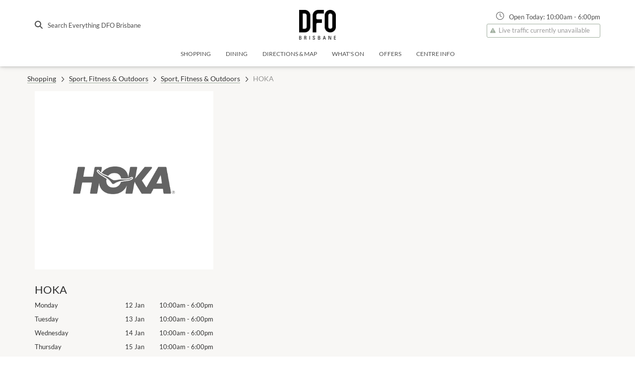

--- FILE ---
content_type: application/javascript; charset=UTF-8
request_url: https://www.brisbane.dfo.com.au/static/dist/client-229c6287ce297199c5ef.bundle.js
body_size: 219276
content:
(()=>{var e,t={19:function(e,t,n){"use strict";var a=this&&this.__importDefault||function(e){return e&&e.__esModule?e:{default:e}};Object.defineProperty(t,"__esModule",{value:!0}),t.OpeningHours=void 0;const o=a(n(96540)),i=a(n(32485)),l=a(n(84743)),r=n(52965),s=n(37447),c=n(85153),d=n(23366),u=n(28741);t.OpeningHours=({appearanceStyles:e,tradingHours:t,openingHoursInfo:n})=>{const{websiteData:{centre:{centreTimeZone:a}}}=u.useAppState(),m=c.getSortedTradingHoursDays(a);return o.default.createElement(d.FooterGroup,{title:"Opening Hours",appearanceStyles:e},m.map((n=>{const d=c.getTradingHoursForDay(t,a,n),u=n.isSame(l.default().tz(a),"day");return o.default.createElement("div",{key:d.name},o.default.createElement("div",{className:i.default(r.styles.openingHoursRow,e.openingHoursRow,{[e.openingHoursToday]:u})},o.default.createElement("div",null,d.name),o.default.createElement(s.Hours,{hours:d})))})),o.default.createElement("div",{className:i.default(r.styles.openingHoursInfo,e.openingHoursInfo)},n))}},179:(e,t,n)=>{"use strict";Object.defineProperty(t,"__esModule",{value:!0}),t.getStyles=void 0;const a=n(90682),o=n(71428),i=n(17110),l=n(85268),r=n(12718);t.getStyles=e=>a.stylesheet({timerWrapper:{display:"flex",width:o.percent(100),gap:l.layout.gap.xSmall,fontSize:r.fonts.size.extraSmall,fontWeight:r.fonts.weight.bold,justifyContent:"flex-end"},timerIcon:{color:e.brandBackgroundColor},timer:{color:i.colors.white}})},305:(e,t,n)=>{"use strict";Object.defineProperty(t,"__esModule",{value:!0}),t.button=void 0;const a=n(90682),o=n(71428);t.button=a.style({display:"block",textAlign:"center",width:o.percent(100)})},571:function(e,t,n){"use strict";var a=this&&this.__importDefault||function(e){return e&&e.__esModule?e:{default:e}};Object.defineProperty(t,"__esModule",{value:!0}),t.TrafficChart=t.levelOfTrafficStress=void 0;const o=a(n(96540)),i=a(n(84743)),l=n(88656),r=n(17110),s=n(837),c=n(99303),d=n(56116),u=n(17988),m=n(85268),p=n(71428),f=n(62588),g=n(87994),y=a(n(32485)),v=n(28741),h=n(85153),b=n(2903);t.levelOfTrafficStress={LOW:"Off peak time",MODERATE:"Moderately busy",HIGH:"Busier than usual"};const _=({alertLevel:e})=>{switch(e){case"YELLOW":return r.colors.featureYellow;case"RED":return r.colors.featureRed;default:return r.colors.featureGreen}},E=(e,t)=>{var n;return null!==(n=e.find((e=>e.datestamp===t)))&&void 0!==n?n:e[0]};t.TrafficChart=({traffic:e,requestState:n,selectedDatestamp:a,height:r=s.CHART_HEIGHT,horizontalPadding:k=s.CHART_PADDING_DEFAULT,smallLabels:S,showLegend:C})=>{const[O]=d.useTheme(),x=u.useMediaQuery({maxWidth:p.px(m.layout.screenSize.small)}),{websiteData:{centre:w}}=v.useAppState();if(n===f.RequestState.Loading||n===f.RequestState.NotAsked)return o.default.createElement(c.Spinner,{className:s.styles.trafficChart,message:"Loading latest traffic...",size:"large"});const T=x?350:r,N=x?10:k;if(n===f.RequestState.Failure)return o.default.createElement("div",{className:s.styles.trafficChart},o.default.createElement("div",null,"Live traffic currently unavailable"));if(!e)throw new Error("Successful request is missing current traffic data");const j=(({days:e},t,n)=>{const a=n?E(e,n):e[0],o=h.getTradingHoursForDay(t.tradingHours,t.centreTimeZone,i.default(a.datestamp).tz(t.centreTimeZone,!0));if(o.closedAllDay)return[];const l=i.default(`${a.datestamp} ${o.opens}`).tz(t.centreTimeZone,!0).startOf("hour"),r=i.default(`${a.datestamp} ${o.closes}`).tz(t.centreTimeZone,!0).endOf("hour"),s=i.default(o.closes,"hh:mm").isBefore(i.default(o.opens,"hh:mm")),c=s?r.add(1,"days"):r,d=E(e,c.format(b.VicinityClient.DATE_FORMAT_DASHES));return(s&&d.datestamp!==e[0].datestamp?a.hours.concat(d.hours):a.hours).filter((e=>i.default(e.timestamp).isSameOrAfter(l)&&i.default(e.timestamp).isSameOrBefore(c)))})(e,w,a);if(0===j.length)return o.default.createElement("div",{className:s.styles.closeMessage},"Centre is closed on this date.");const P=((e,t)=>{const n=t.find((({timestamp:t})=>i.default().tz(e).isSame(i.default(t),"hour")));return n?n.timestamp:null})(e.timezone,j);return o.default.createElement(l.ResponsiveContainer,{width:"100%",height:T},o.default.createElement(l.BarChart,{margin:{top:40,right:0,left:0,bottom:0},data:j},o.default.createElement(l.XAxis,{dataKey:"timestamp",tick:{fontSize:S?10:16},tickFormatter:(M=e.timezone,e=>i.default(e).tz(M).format("hA")),tickLine:!1,padding:{left:N,right:N},height:s.X_AXIS_HEIGHT}),o.default.createElement(l.YAxis,{width:0,domain:[0,1.2]}),o.default.createElement(l.Bar,{dataKey:"occupancy"},j.map((e=>o.default.createElement(l.Cell,{key:e.timestamp,fill:_(e)})))),C&&o.default.createElement(l.Legend,{content:()=>o.default.createElement("div",{className:s.styles.legendContainer},o.default.createElement("div",{className:s.styles.legendItem},o.default.createElement("span",{className:y.default(s.styles.dot,s.styles.dotGreen)}),t.levelOfTrafficStress.LOW),o.default.createElement("div",{className:s.styles.legendItem},o.default.createElement("span",{className:y.default(s.styles.dot,s.styles.dotYellow)}),t.levelOfTrafficStress.MODERATE),o.default.createElement("div",{className:s.styles.legendItem},o.default.createElement("span",{className:y.default(s.styles.dot,s.styles.dotRed)}),t.levelOfTrafficStress.HIGH))}),P&&o.default.createElement(l.ReferenceLine,{x:P,stroke:"black",strokeDasharray:"3 3"}),P&&o.default.createElement(l.ReferenceDot,{x:P,y:1.2,r:10,fill:O.brandColor,stroke:O.brandColor}),o.default.createElement(l.Tooltip,{content:o.default.createElement((({active:e,payload:t})=>t&&e?o.default.createElement("p",{className:s.styles.tooltipWrapper},g.currentTrafficLabel(t[0].payload)):null),null),cursor:!1})));var M}},837:(e,t,n)=>{"use strict";Object.defineProperty(t,"__esModule",{value:!0}),t.styles=t.X_AXIS_HEIGHT=t.CHART_PADDING_DEFAULT=t.CHART_HEIGHT=void 0;const a=n(90682),o=n(71428),i=n(85268),l=n(17110),r=n(23232);t.CHART_HEIGHT=400,t.CHART_PADDING_DEFAULT=60,t.X_AXIS_HEIGHT=30,t.styles=a.stylesheet({trafficChart:{width:o.percent(100),height:o.px(t.CHART_HEIGHT),alignItems:"center",display:"flex",flexDirection:"column",justifyContent:"center"},legendContainer:Object.assign({marginTop:i.nRem(8),marginBottom:i.nRem(16),display:"flex",justifyContent:"center"},r.below("small",{display:"block",textAlign:"center"})),legendItem:Object.assign({marginRight:o.px(20),fontSize:i.nRem(14)},r.below("small",{margin:0})),tooltipWrapper:{backgroundColor:l.colors.white,border:`1px solid ${l.colors.neutralGrey}`,padding:"10px"},closeMessage:{margin:"20px 0"},dot:{marginRight:o.px(5),height:"10px",width:"10px",borderRadius:o.percent(50),display:"inline-block"},dotGreen:{backgroundColor:l.colors.featureGreen},dotYellow:{backgroundColor:l.colors.featureYellow},dotRed:{backgroundColor:l.colors.featureRed}})},1078:function(e,t,n){"use strict";var a=this&&this.__importDefault||function(e){return e&&e.__esModule?e:{default:e}};Object.defineProperty(t,"__esModule",{value:!0}),t.ModalFooter=void 0;const o=a(n(96540)),i=n(8102),l=n(80083),r=n(53415),s=n(66949);t.ModalFooter=({primaryButton:e,secondaryButton:t,middleButton:n,loadingStatus:a})=>{const c=s.getStyles();return o.default.createElement("div",{className:c.modalFooterContainer},o.default.createElement("div",{style:{justifyContent:n?"center":t?"space-between":"flex-end"},className:c.modalFooter},t&&o.default.createElement("button",{"aria-label":t.ariaLabel,onClick:t.onClick,className:c.secondaryButton},o.default.createElement(r.Icon,{icon:i.faArrowLeft}),t.label),n&&o.default.createElement(l.Clickable,{type:"button","aria-label":n.ariaLabel,className:c.primaryButton,onClick:null==n?void 0:n.onClick,link:null==n?void 0:n.link},n.label),e&&o.default.createElement(l.Clickable,{type:"button",onClick:e.onClick,disabled:e.disabled||a,className:c.primaryButton},o.default.createElement(o.default.Fragment,null,o.default.createElement("span",null,e.label),e.label&&!["Pay","Book now"].includes(e.label)&&o.default.createElement(r.Icon,{icon:i.faArrowRight})))))}},1338:function(e,t,n){"use strict";var a=this&&this.__importDefault||function(e){return e&&e.__esModule?e:{default:e}};Object.defineProperty(t,"__esModule",{value:!0}),t.ComponentContext=void 0;const o=a(n(96540));t.ComponentContext=o.default.createContext({})},1387:(e,t,n)=>{"use strict";Object.defineProperty(t,"__esModule",{value:!0}),t.buttonAppearance=t.button=void 0;const a=n(90682),o=n(71428);t.button=a.style({padding:o.px(10),color:"black",border:"none"}),t.buttonAppearance={primary:a.style({borderRadius:o.px(5)}),secondary:a.style({borderRadius:0})}},1744:function(e,t,n){"use strict";var a=this&&this.__createBinding||(Object.create?function(e,t,n,a){void 0===a&&(a=n),Object.defineProperty(e,a,{enumerable:!0,get:function(){return t[n]}})}:function(e,t,n,a){void 0===a&&(a=n),e[a]=t[n]}),o=this&&this.__setModuleDefault||(Object.create?function(e,t){Object.defineProperty(e,"default",{enumerable:!0,value:t})}:function(e,t){e.default=t}),i=this&&this.__importStar||function(e){if(e&&e.__esModule)return e;var t={};if(null!=e)for(var n in e)"default"!==n&&Object.prototype.hasOwnProperty.call(e,n)&&a(t,e,n);return o(t,e),t},l=this&&this.__importDefault||function(e){return e&&e.__esModule?e:{default:e}};Object.defineProperty(t,"__esModule",{value:!0}),t.DateInput=void 0;const r=i(n(96540)),s=n(13292);n(24684),n(10145);const c=l(n(95093)),d=l(n(32485)),u=n(54932),m=n(70110),p=n(36911),f=c.default().endOf("day"),g=e=>{if(e.startDate||e.endDate){const t=e.startDate?c.default(e.startDate,"YYYY-MM-DD").startOf("day"):null,n=e.endDate?c.default(e.endDate,"YYYY-MM-DD").endOf("day"):null;return e=>((e,t,n)=>{let a=!t||e.isSameOrAfter(t);return n&&(a=a&&e.isSameOrBefore(n)),!a})(e,t,n)}return e=>e.isAfter(f)};t.DateInput=({dateRange:e,onChange:t,onBlur:n,touched:a,hasError:o})=>{const[i,l]=r.useState(!1),[c,f]=r.useState(null),y=r.useRef(""),[v]=u.useComponentAppearance(),h=m.getDateStyles(),b=p.getFormAppearance(v);return r.default.createElement("div",{className:h.container},r.default.createElement(s.SingleDatePicker,{id:"date",date:c,focused:i,onDateChange:e=>{const n=e?e.format("YYYY-MM-DD"):"";t&&t(void 0,n),y.current=n,f(e)},onFocusChange:()=>{i&&n&&n(void 0,y.current),l(!i)},numberOfMonths:1,placeholder:"DD/MM/YYYY",hideKeyboardShortcutsPanel:!0,displayFormat:"DD/MM/YYYY",isOutsideRange:g(e)}),r.default.createElement("span",{className:d.default(p.formStyles.bar,{[b.barColor]:!o,[h.showBar]:o||i||a,[p.formStyles.errorBar]:o})}))}},1938:(e,t,n)=>{"use strict";Object.defineProperty(t,"__esModule",{value:!0}),t.reducer=void 0;const a=n(71932);t.reducer=(e,t)=>{switch(t.type){case"travel_mode_driving":return Object.assign(Object.assign({},e),{travelMode:a.TravelModeType.DRIVING});case"travel_mode_transit":return Object.assign(Object.assign({},e),{travelMode:a.TravelModeType.TRANSIT});case"to_centre":return Object.assign(Object.assign({},e),{toCentre:t.payload});case"steps_visible":return Object.assign(Object.assign({},e),{stepsVisible:!0});case"steps_hidden":return Object.assign(Object.assign({},e),{stepsVisible:!1});case"directions":return Object.assign(Object.assign({},e),{directions:t.payload});case"client_location":return Object.assign(Object.assign({},e),{clientLocation:t.payload});case"google_init":return Object.assign(Object.assign({},e),{googleInit:!0});case"allowed_location":return Object.assign(Object.assign({},e),{allowedBrowserLocation:!0});default:return e}}},1940:(e,t,n)=>{"use strict";Object.defineProperty(t,"__esModule",{value:!0}),t.getStyles=t.styles=void 0;const a=n(90682),o=n(17110),i=n(71428),l=n(85268),r=n(23232);t.styles=a.stylesheet({expandedContainer:{padding:"0px 15px",backgroundColor:o.colors.white,width:"100%",paddingBottom:l.nRem(32)},toggle:{marginRight:i.px(15),width:i.important(i.px(14)),height:i.important(i.px(14)),color:o.colors.neutralGrey,transition:"transform .3s linear"},container:{transition:"all .2s ease-in-out",alignItems:"center",display:"flex",padding:"10px 15px",backgroundColor:o.colors.white,justifyContent:"space-between",width:"100%"},serviceName:Object.assign({display:"contents"},r.below("small",{display:"block"})),name:{display:"flex",flex:1,fontWeight:500},priceDuration:Object.assign({marginRight:l.nRem(128)},r.below("small",{marginRight:0})),expandedPriceDuration:{marginBottom:l.nRem(32)}});const s={display:i.important("flex"),alignItems:"center",justifyContent:"center",height:i.important("2.5rem"),lineHeight:i.important("2.5rem"),cursor:"pointer",width:i.important(i.px(160))};t.getStyles=e=>a.stylesheet({button:s,buttonActive:Object.assign(Object.assign({},s),{color:i.important(o.colors.white),background:i.important(e.brandBackgroundColor)})})},2037:(e,t,n)=>{"use strict";Object.defineProperty(t,"__esModule",{value:!0}),t.getAppearance=t.styles=void 0;const a=n(90682),o=n(85268),i=n(71428);t.styles=a.stylesheet({clickable:{marginRight:o.layout.gutter/2,fontSize:o.nRem(24)}}),t.getAppearance=e=>a.stylesheet({clickable:{$nest:{"&:hover":{color:i.important(e.brandColor)}}}})},2083:(e,t)=>{"use strict";Object.defineProperty(t,"__esModule",{value:!0}),t.mapDataToLeasing=void 0,t.mapDataToLeasing=e=>{var t;return{_uid:e._uid,component:e.component,emails:null===(t=e.email_recipients)||void 0===t?void 0:t.map((e=>e.recipient))}}},2257:(e,t,n)=>{"use strict";Object.defineProperty(t,"__esModule",{value:!0}),t.styles=void 0;const a=n(90682),o=n(71428);t.styles=a.stylesheet({icon:{display:"inline-block",fontStyle:"normal",fontVariant:"normal",textRendering:"auto",lineHeight:1,width:o.em(.875),transition:o.important("none")}})},2263:function(e,t,n){"use strict";var a=this&&this.__importDefault||function(e){return e&&e.__esModule?e:{default:e}};Object.defineProperty(t,"__esModule",{value:!0}),t.Section=void 0;const o=a(n(32485)),i=a(n(96540)),l=n(15553);t.Section=e=>{const t=o.default(l.styles.section,e.size?l.styles[e.size]:null,e.className,{[l.styles.first]:e.first,[l.styles.noSpaceAfter]:e.noSpaceAfter,[l.styles.noSpaceBefore]:e.noSpaceBefore,[l.styles.topSlant]:"up"===e.topSlant||"down"===e.topSlant,[l.styles.topSlantUp]:"up"===e.topSlant,[l.styles.topSlantDown]:"down"===e.topSlant}),n=e.height||"auto",a={height:"string"==typeof n?n:`${e.height}vh`};return i.default.createElement("section",{className:t,id:e.id,style:a},e.children)}},2283:function(e,t,n){"use strict";var a=this&&this.__createBinding||(Object.create?function(e,t,n,a){void 0===a&&(a=n),Object.defineProperty(e,a,{enumerable:!0,get:function(){return t[n]}})}:function(e,t,n,a){void 0===a&&(a=n),e[a]=t[n]}),o=this&&this.__setModuleDefault||(Object.create?function(e,t){Object.defineProperty(e,"default",{enumerable:!0,value:t})}:function(e,t){e.default=t}),i=this&&this.__importStar||function(e){if(e&&e.__esModule)return e;var t={};if(null!=e)for(var n in e)"default"!==n&&Object.prototype.hasOwnProperty.call(e,n)&&a(t,e,n);return o(t,e),t},l=this&&this.__importDefault||function(e){return e&&e.__esModule?e:{default:e}};Object.defineProperty(t,"__esModule",{value:!0}),t.JourneyButton=void 0;const r=n(80083),s=l(n(96540)),c=n(68853),d=n(41887),u=n(84041),m=i(n(9253)),p=l(n(32485));t.JourneyButton=({store:e,className:t})=>s.default.createElement(u.JourneyContext.Consumer,null,(n=>{var a;const o=m.exists(null!==(a=n.journey)&&void 0!==a?a:[],e._uid);return s.default.createElement(r.Clickable,{onClick:t=>{t.preventDefault(),o||0!==n.journey.length||n.setPopupVisible(!0),n.onJourneyStoreToggle(e)},className:p.default(c.styles.container,t)},s.default.createElement("span",null,s.default.createElement(d.IconStarBranded,{filled:o}),s.default.createElement("span",{className:c.styles.label},(o?"Added":"Add")+" to my journey")))}))},2389:function(e,t,n){"use strict";var a=this&&this.__importDefault||function(e){return e&&e.__esModule?e:{default:e}};Object.defineProperty(t,"__esModule",{value:!0});const o=a(n(96540)),i=a(n(40961)),l=n(27968),r=n(24260),s=n(10854);r.suppressWarning(["THREE"]);const c=window.__data;delete window.__data;const d=c.environment.config.trackJs;d.application&&d.token&&s.TrackJS.install({token:d.token,application:d.application});const u=window.__rawData;let m;delete window.__rawData,((e,t,n,a)=>{e[a]=e[a]||[],e[a].push({"gtm.start":(new Date).getTime(),event:"gtm.js"});const o=t.getElementsByTagName(n)[0],i=t.createElement(n);i.async=!0,i.src="https://www.googletagmanager.com/gtm.js?id=GTM-KFKXPB8",o.parentNode.insertBefore(i,o)})(window,document,"script","dataLayer"),m=u?o.default.createElement(l.WithEditMode,{initialAppState:c,websiteRawData:u},(e=>o.default.createElement(l.App,Object.assign({},e)))):o.default.createElement(l.App,Object.assign({},c)),i.default.hydrate(m,document.getElementById("root"))},2580:(e,t,n)=>{"use strict";Object.defineProperty(t,"__esModule",{value:!0}),t.mapDataToQuickLinks=void 0;const a=n(89749),o=n(60910);t.mapDataToQuickLinks=(e,t)=>({_uid:e._uid,component:e.component,headings:e.headings.map(a.mapHeadingComponent),appearance:e.appearance,links:e.links.map(i(t))});const i=e=>t=>{const n={_uid:t._uid,component:t.component,text:t.text,link:a.mapLinkComponent(t.link,o.slugs.website.pages,e)};return"icon"in t?Object.assign(Object.assign({},n),{icon:a.mapIconComponent(t.icon[0]||null)}):n}},2903:function(e,t,n){"use strict";var a=this&&this.__createBinding||(Object.create?function(e,t,n,a){void 0===a&&(a=n),Object.defineProperty(e,a,{enumerable:!0,get:function(){return t[n]}})}:function(e,t,n,a){void 0===a&&(a=n),e[a]=t[n]}),o=this&&this.__setModuleDefault||(Object.create?function(e,t){Object.defineProperty(e,"default",{enumerable:!0,value:t})}:function(e,t){e.default=t}),i=this&&this.__importStar||function(e){if(e&&e.__esModule)return e;var t={};if(null!=e)for(var n in e)"default"!==n&&Object.prototype.hasOwnProperty.call(e,n)&&a(t,e,n);return o(t,e),t},l=this&&this.__awaiter||function(e,t,n,a){return new(n||(n=Promise))((function(o,i){function l(e){try{s(a.next(e))}catch(e){i(e)}}function r(e){try{s(a.throw(e))}catch(e){i(e)}}function s(e){var t;e.done?o(e.value):(t=e.value,t instanceof n?t:new n((function(e){e(t)}))).then(l,r)}s((a=a.apply(e,t||[])).next())}))},r=this&&this.__importDefault||function(e){return e&&e.__esModule?e:{default:e}};Object.defineProperty(t,"__esModule",{value:!0}),t.VicinityClient=void 0;const s=r(n(86425)),c=i(n(55373)),d=n(72506),u=n(83958),m=n(26497),p=r(n(95093)),f=n(48334);class g{constructor(e,t,n,a){this.token=e,this.logger=n,this.baseUrl=t||g.DEFAULT_BASE_URL;const o=a||g.VERSION_NUMBER;this.baseEndpoint=f.constructEndpoint(this.baseUrl,o),this.trafficEndpoint=f.constructEndpoint(this.baseUrl,"centre-occupancy/v1/traffic"),this.parkingEndpoint=f.constructEndpoint(this.baseUrl,"parking/v1/occupancy")}static getAccessToken(e){return l(this,void 0,void 0,(function*(){const{endpoint:t,requestBody:n}=f.prepareAccessTokenRequest(e);return(yield s.default.post(t,n,{headers:{"Content-Type":"application/x-www-form-urlencoded"}})).data}))}request(e,t,n){return l(this,void 0,void 0,(function*(){try{const a={url:e,data:n,method:t,headers:{Authorization:`Bearer ${this.token}`}};let o;this.logger&&n&&this.logger.info("Vicinity Api Request",Object.assign(Object.assign({},a),{request_date:p.default().format(g.DATE_FORMAT)})),o=yield s.default.request(a);const{status:i,statusText:l,data:r}=o;return{status:i,statusText:l,data:r,isSuccessful:i>=200&&i<300}}catch(e){if(e.hasOwnProperty("response")){const{status:t,statusText:n,data:a}=e.response;return{status:t,statusText:n,data:a,isSuccessful:t>=200&&t<300}}}return{status:400,statusText:"Bad Request",data:{},isSuccessful:!1}}))}createSubscribers(e){return l(this,void 0,void 0,(function*(){const t=`${this.baseEndpoint}/consumer/subscribers`;return this.request(t,"POST",e)}))}getSubscriber(e){return l(this,void 0,void 0,(function*(){const t=`${this.baseEndpoint}/consumer/subscribers?email=${e}`;return this.request(t,"GET")}))}getSubscriptionForCentre(e,t){return l(this,void 0,void 0,(function*(){const n=`${this.baseEndpoint}/consumer/subscription?subscriber_key=${encodeURIComponent(e)}&centre_key=${t}`;return this.request(n,"GET")}))}getCentres(e){return l(this,void 0,void 0,(function*(){const t=new u.Condition,n=new d.FilterBuilder;e&&e.forEach((e=>{n.hasExpression()?n.add(t.or(t.eq("name",e.centreName))):n.add(t.eq("name",e.centreName)),n.add(t.and(t.eq("postcode",e.postcode)))}));const a=n.getFilter(),o=a?`${this.baseEndpoint}/centres?${a}`:`${this.baseEndpoint}/centres`;return this.request(o,"GET")}))}getTrafficTypical(e,t){return l(this,void 0,void 0,(function*(){const n=c.stringify({centre_key:e,start_date:p.default(t).format(g.DATE_FORMAT_DASHES)}),a=`${this.trafficEndpoint}/typical?${n}`;return this.request(a,"GET")}))}getTrafficCurrent(e){return l(this,void 0,void 0,(function*(){const t=c.stringify({centre_key:e}),n=`${this.trafficEndpoint}/current?${t}`;return this.request(n,"GET")}))}getTrafficToday(e){return l(this,void 0,void 0,(function*(){const t=c.stringify({centre_key:e}),n=`${this.trafficEndpoint}/today?${t}`;return this.request(n,"GET")}))}getParking(e){return l(this,void 0,void 0,(function*(){return this.request(this.parkingEndpoint,"POST",{centre_key:e})}))}getTimeToPark(e){return l(this,void 0,void 0,(function*(){const t=`${this.baseUrl}/parking/v1/timetopark`;return this.request(t,"POST",e)}))}getWellWidgets(e){return l(this,void 0,void 0,(function*(){const t=c.stringify({centre_key:e}),n=`${this.baseEndpoint}/centre-wellbeing?${t}`;return this.request(n,"GET")}))}createCompetitions(e){return l(this,void 0,void 0,(function*(){const t=`${this.baseEndpoint}/consumer/competition`;return this.request(t,"POST",e)}))}saveBookingForSubscriber(e){return l(this,void 0,void 0,(function*(){const t=`${this.baseUrl}/v3/consumer/booking`;return this.request(t,"POST",e)}))}submitContactUs(e){return l(this,void 0,void 0,(function*(){const t=`${this.baseEndpoint}/contact-us`;return this.request(t,"POST",e)}))}submitPopUpRetail(e){return l(this,void 0,void 0,(function*(){const t=`${this.baseUrl}/external/sales-force-crm/cml-leasing-form`;return this.request(t,"POST",e)}))}submitCommercialLeasing(e){return l(this,void 0,void 0,(function*(){const t=`${this.baseUrl}/v3/commercial-leasing`;return this.request(t,"POST",e)}))}getPaymentIntent(e,t,n){return l(this,void 0,void 0,(function*(){const a="development"===m.config.env?"11":t,o=`${this.baseUrl}/payment/v1/payment-intent/simplybook/${a}?invoice_id=${e}`;return this.request(o,"POST",{sms_required:n})}))}sendConfirmationSms(e,t){return l(this,void 0,void 0,(function*(){const n=`${this.baseUrl}/payment/v1/booking/sms?centre_key=${t}&invoice_id=${e}`;return this.request(n,"POST")}))}sendJourneyEDM(e){return l(this,void 0,void 0,(function*(){const t=`${this.baseEndpoint}/consumer/edm`;return this.request(t,"POST",e)}))}vivenuEventsList(e,t,n,a,o){return l(this,void 0,void 0,(function*(){let i=`${this.baseEndpoint}/booking/events/vivenu/${t}/events/public/listings?rootId=${e}&endMin=${n}`;return a&&(i=`${i}&top=${a}`),o&&(i=`${i}&skip=${o}`),this.request(i,"GET")}))}vivenuEventInfo(e,t){return l(this,void 0,void 0,(function*(){const n=`${this.baseEndpoint}/booking/events/vivenu/${t}/events/info/${e}`;return this.request(n,"GET")}))}vivenuEventApplyCoupon(e,t,n,a){return l(this,void 0,void 0,(function*(){const o=`${this.baseEndpoint}/booking/events/vivenu/${a}/coupon/${e}/info?sellerId=${t}&eventId=${n}`;return this.request(o,"GET")}))}vivenuEventCheckout(e,t,n,a){return l(this,void 0,void 0,(function*(){let o=`${this.baseEndpoint}/booking/events/vivenu/${t}/checkout`;return n&&"items"===a&&(o=`${this.baseEndpoint}/booking/events/vivenu/${t}/checkout/${n}/items`,e.type&&delete e.type),n&&"details"===a&&(o=`${this.baseEndpoint}/booking/events/vivenu/${t}/checkout/${n}/details`,e.type&&delete e.type),n&&"reserve"===a&&(o=`${this.baseEndpoint}/booking/events/vivenu/${t}/checkout/${n}/reserve`),n&&"abort"===a&&(o=`${this.baseEndpoint}/booking/events/vivenu/${t}/checkout/${n}/abort`),this.request(o,"POST",e)}))}vivenuEventPayIntentRequest(e,t,n,a){return l(this,void 0,void 0,(function*(){const o=`${this.baseUrl}/payment/v1/payment-intent/vivenu/${n}?checkout_id=${e}&secret=${t}`;return this.request(o,"POST",a)}))}vivenuEventPaymentRequests(e,t){return l(this,void 0,void 0,(function*(){const n=`${this.baseEndpoint}/booking/events/vivenu/${t}/payments/requests`;return this.request(n,"POST",e)}))}vivenuEventTicketsTransaction(e,t,n){return l(this,void 0,void 0,(function*(){const a=`${this.baseEndpoint}/booking/events/vivenu/${n}/checkout/${e}/tickets?secret=${t}`;return this.request(a,"GET")}))}vivenuEventTicketsInvoiceInfo(e,t,n){return l(this,void 0,void 0,(function*(){const a=`${this.baseEndpoint}/booking/events/vivenu/${n}/invoices/${e}/info/${t}`;return this.request(a,"GET")}))}vivenuEventCheckoutInfo(e,t,n){return l(this,void 0,void 0,(function*(){const a=`${this.baseEndpoint}/booking/events/vivenu/${e}/checkout/${t}?secret=${n}`;return this.request(a,"GET")}))}vivenuEventPaymentRequestInfo(e,t){return l(this,void 0,void 0,(function*(){const n=`${this.baseEndpoint}/booking/events/vivenu/${e}/payments/requests?checkoutId=${t}`;return this.request(n,"GET")}))}vivenuEventPaymentRequestConfirm(e,t,n){return l(this,void 0,void 0,(function*(){const a=`${this.baseEndpoint}/booking/events/vivenu/${t}/payments/requests/${n}/confirm`;return this.request(a,"POST",e)}))}vivenuAllEvents(e,t,n){return l(this,void 0,void 0,(function*(){const a=`${this.baseEndpoint}/booking/events/vivenu/${t}/events?rootId=${e}&start=${n}&top=1`;return this.request(a,"GET")}))}vivenuEventTicketPersonalize(e,t,n,a){const o=`${this.baseEndpoint}/booking/events/vivenu/${a}/tickets/personalize/${t}/${n}`;this.request(o,"POST",e).catch((()=>{}))}vivenuEventEligibility(e,t,n){return l(this,void 0,void 0,(function*(){const a=`${this.baseEndpoint}/booking/events/vivenu/${e}/eligibility`,o={event_id:t,email:n};return this.request(a,"POST",o)}))}}t.VicinityClient=g,g.DEFAULT_BASE_URL="https://api-qa.data.vicinity.com.au",g.VERSION_NUMBER="v3",g.DATETIME_FORMAT="YYYY-MM-DDTHH:mm:ss",g.DATE_FORMAT="YYYYMMDD",g.DATE_FORMAT_DASHES="YYYY-MM-DD"},3070:(e,t,n)=>{"use strict";Object.defineProperty(t,"__esModule",{value:!0}),t.styles=void 0;const a=n(90682),o=n(71428),i=n(85268);t.styles=a.stylesheet({wrapper:{boxSizing:"border-box",width:o.percent(100),margin:"0 auto"},fixedWidth:{maxWidth:i.layout.wrapperWidth},padding:{paddingLeft:i.layout.gutter/2,paddingRight:i.layout.gutter/2}})},3246:(e,t,n)=>{"use strict";Object.defineProperty(t,"__esModule",{value:!0}),t.seatSelectionStyle=t.legendStyle=void 0;const a=n(90682),o=n(71428),i=n(85268),l=n(12718),r=n(5796);t.legendStyle=e=>a.stylesheet({legendColor:{backgroundColor:e}}),t.seatSelectionStyle=e=>a.stylesheet({bookSeat:{width:o.percent(100),$nest:{"#map":{width:o.percent(100)},"#nomap":{width:o.percent(100)},iframe:{width:o.percent(100),height:"496px"}}},selectedDateTimeWrapper:{margin:o.margin("auto")},selectedDateTime:{display:"flex",justifyContent:"center",alignItems:"center",gap:i.layout.gap.small,color:e.brandBackgroundColor,border:`1px solid ${e.brandBackgroundColor}`,borderRadius:r.ui.baseRadius,padding:o.padding(8,16),fontWeight:l.fonts.weight.regular,svg:{fontSize:24,height:24,width:o.important("24px")}},seatingLegend:{display:"flex",flexWrap:"wrap",gap:i.layout.gap.base},legend:{height:"20px",width:"20px",borderRadius:o.percent(50)},seatingTerms:{display:"flex",flexDirection:"column",fontSize:l.fonts.size.extraSmall}})},3295:function(e,t,n){"use strict";var a=this&&this.__rest||function(e,t){var n={};for(var a in e)Object.prototype.hasOwnProperty.call(e,a)&&t.indexOf(a)<0&&(n[a]=e[a]);if(null!=e&&"function"==typeof Object.getOwnPropertySymbols){var o=0;for(a=Object.getOwnPropertySymbols(e);o<a.length;o++)t.indexOf(a[o])<0&&Object.prototype.propertyIsEnumerable.call(e,a[o])&&(n[a[o]]=e[a[o]])}return n},o=this&&this.__importDefault||function(e){return e&&e.__esModule?e:{default:e}};Object.defineProperty(t,"__esModule",{value:!0}),t.FeatureCards=void 0;const i=o(n(96540)),l=n(48217),r=n(2263),s=n(99440),c=n(41873),d=n(4111),u=n(11327),m=n(23561),p=n(82015),f=n(54932),g=n(42429);t.FeatureCards=e=>{var{title:t,description:n,cards:o}=e,y=a(e,["title","description","cards"]);const[v]=f.useComponentAppearance(),h=m.getAppearance(v);return i.default.createElement(g.AnalyticsContext.Provider,{value:{impression:{event:{category:"feature tiles",label:"featured news, offers and events"}},click:{category:"feature tiles"}}},i.default.createElement(r.Section,Object.assign({size:"small",className:h.container},l.storyblokEditable(y),{key:y._uid}),i.default.createElement(s.Wrapper,null,i.default.createElement(c.Row,null,i.default.createElement(d.Column,{base:!0},t.map(((e,t)=>i.default.createElement(p.Heading,Object.assign({level:"h5"},e,{key:t,className:m.styles.title})))))),i.default.createElement(c.Row,null,i.default.createElement(d.Column,{base:!0},i.default.createElement("p",{className:m.styles.description},n))),i.default.createElement(c.Row,{horizontalAlign:"center"},i.default.createElement(u.Cards,{cards:o})))))}},3366:(e,t,n)=>{"use strict";Object.defineProperty(t,"__esModule",{value:!0}),t.getStyles=void 0;const a=n(90682),o=n(71428),i=n(23232),l=n(85268),r=n(12718);t.getStyles=e=>a.stylesheet({slots:Object.assign({display:"flex",flexWrap:"wrap",gap:l.layout.gap.small,justifyContent:"center"},i.below("small",{margin:0})),unavailableTime:{pointerEvents:"none",borderColor:e.brandColor,color:e.buttonBackgroundColor||e.brandBackgroundColor,background:o.linearGradient("to top right",`${o.rgba(0,0,0,0)} 0%`,`${o.rgba(0,0,0,0)} ${o.calc(`${o.percent(50)} - ${o.px(.8)}`)}`,`${o.rgba(0,0,0,1)} 50%`,`${o.rgba(0,0,0,0)} ${o.calc(`${o.percent(50)} + ${o.px(.8)}`)}`,`${o.rgba(0,0,0,0)} 100%`)},timeButton:{overflow:"hidden",width:o.rem(8.25),padding:o.padding(l.layout.spacing.small,l.layout.spacing.small),fontWeight:o.important(r.fonts.weight.bold),lineHeight:o.important(l.nRem(16)),borderRadius:l.nRem(l.layout.spacing.xxxSmall),"&:disabled":{pointerEvents:"none"},$nest:{"&:hover":{padding:o.padding(l.layout.spacing.small,l.layout.spacing.small)}},span:{display:"block"}}})},3385:function(e,t,n){"use strict";var a=this&&this.__importDefault||function(e){return e&&e.__esModule?e:{default:e}};Object.defineProperty(t,"__esModule",{value:!0}),t.AppStateContext=void 0;const o=a(n(96540));t.AppStateContext=o.default.createContext({})},3567:function(e,t,n){"use strict";var a=this&&this.__importDefault||function(e){return e&&e.__esModule?e:{default:e}};Object.defineProperty(t,"__esModule",{value:!0}),t.JourneyGroup=void 0;const o=a(n(96540)),i=n(94480),l=n(84041),r=n(9253),s=n(47494),c=n(5943),d=n(46457),u=n(56800);t.JourneyGroup=({stores:e})=>o.default.createElement(l.JourneyContext.Consumer,null,(t=>{const n=e.filter((a=t.journey,e=>r.exists(a,e._uid)));var a;if(!t.loaded)return null;if(0===n.length)return o.default.createElement("div",{className:d.styles.emptyContainer},o.default.createElement("span",{className:d.styles.emptyMessage},"You haven't added any stores to your journey yet!"));const l=n.reduce(i.toStoresByFloor,{});return o.default.createElement(o.default.Fragment,null,Object.entries(l).sort((([e],[t])=>s.sortFloorAscending(e,t))).map((([e,t])=>o.default.createElement(c.JourneyFloorSection,{key:e,floor:e,stores:t}))),o.default.createElement(u.SendJourneyForm,{viewJourneyUrl:t.viewJourneyUrl(),onCompleteAction:t.onJourneyReset}))}))},3576:function(e,t,n){"use strict";var a=this&&this.__importDefault||function(e){return e&&e.__esModule?e:{default:e}};Object.defineProperty(t,"__esModule",{value:!0}),t.Results=void 0;const o=a(n(96540)),i=a(n(32485)),l=n(2543),r=n(66946),s=n(82544),c=n(57327),d=n(53568),u=n(80083),m=n(3385),p=n(56116),f=n(87470),g=e=>l.startCase(e.endsWith("s")?e:`${e}s`),y=(e,t,n)=>{f.trackEvent({event:"custom.search.filter.click",category:"search",action:"filter click",label:e,data:{text:n,results:t.length},ecommerce:{impressions:t.map(((t,n)=>({name:t.title,id:t.title,price:0,brand:t.title,category:t.link,list:"search filter",variant:e,position:n+1})))}})},v=(e,t,n,a)=>o.default.createElement("li",{key:t,className:i.default(c.styles.searchResultsListItem)},o.default.createElement(u.Clickable,{className:i.default(c.styles.item,n.item),link:e.link,analytics:{event:"custom.search.result.click",category:"search",action:"result click",label:e.title,data:{text:a.query,variant:a.type},ecommerce:{click:{actionField:{list:"search filter"},products:[{name:e.title,id:e.title,price:0,brand:e.title,category:e.link,list:"all"===a.type?"search":"search filter",variant:e.type,position:t+1}]}}}},o.default.createElement("span",null," ",e.title," "),o.default.createElement("span",{className:i.default(c.styles.excerpt,n.excerpt)},e.excerpt)));class h extends o.default.Component{render(){const{results:e,query:t}=this.props,n=c.getAppearance(p.getTheme(this.context));return o.default.createElement(r.TabGroup,{selected:"all"},o.default.createElement(s.Tab,{className:c.styles.tab,id:"all",onClick:n=>((e,t,n)=>{const a=Object.values(n).reduce(((e,t)=>[...e,...t]),[]);y(e,a,t)})(n,t,e)},"All"),((e,t)=>Object.keys(e).sort(((e,t)=>"pages"===e?-1:"pages"===t?1:e.localeCompare(t,"en",{sensitivity:"base"}))).map(((n,a)=>{const i=g(n),l=0===e[n].length;return o.default.createElement(s.Tab,{key:a,className:c.styles.tab,disabled:l,id:n,onClick:a=>y(a,e[n],t)},i," ",o.default.createElement("span",{className:c.styles.tabCount},"(",e[n].length,")"))})))(e,t),((e,t,n)=>[o.default.createElement(d.TabPanel,{key:"all",id:"all"},Object.keys(e).map(((a,l)=>{const r=e[a];return r&&0!==r.length?o.default.createElement("div",{key:l},o.default.createElement("div",{className:i.default(c.styles.separator,t.separator)},o.default.createElement("span",null,g(a),":")),o.default.createElement("ul",{className:c.styles.searchResultsList},r.map(((e,a)=>v(e,a,t,{query:n,type:"all"}))))):null}))),...Object.keys(e).map((a=>o.default.createElement(d.TabPanel,{key:a,id:a},o.default.createElement("div",{className:i.default(c.styles.separator,t.separator)},o.default.createElement("span",null,"Results:")),o.default.createElement("ul",{className:c.styles.searchResultsList},e[a].map(((e,o)=>v(e,o,t,{query:n,type:a})))))))])(e,n,t))}}t.Results=h,h.contextType=m.AppStateContext},3705:(e,t,n)=>{"use strict";Object.defineProperty(t,"__esModule",{value:!0}),t.getCrumbStyles=void 0;const a=n(90682),o=n(71428),i=n(85268);t.getCrumbStyles=e=>a.style({margin:o.margin(i.layout.gutter/2,0),fontSize:i.nRem(14),$nest:{a:{borderBottom:o.border({style:"solid",color:e.brandColor,width:1})},svg:{fontSize:i.nRem(12),margin:o.margin(0,i.layout.gutter/4)}}})},4092:function(e,t,n){"use strict";var a=this&&this.__importDefault||function(e){return e&&e.__esModule?e:{default:e}};Object.defineProperty(t,"__esModule",{value:!0}),t.FeaturePanelGroup=void 0;const o=a(n(96540)),i=n(99440),l=n(2263),r=n(17354),s=n(74905);t.FeaturePanelGroup=e=>{const t=r.getStyles(e.height,e.items.length>1);return o.default.createElement(l.Section,{noSpaceAfter:!0,noSpaceBefore:!0},o.default.createElement(i.Wrapper,{fixedWidth:e.fixedWidth,padding:!1},o.default.createElement("div",{className:t.panelContainer},(n=e).items.map(((e,t)=>o.default.createElement(s.FeaturePanel,Object.assign({key:t},e,{totalPanels:n.items.length,slug:n.slug})))))));var n}},4111:function(e,t,n){"use strict";var a=this&&this.__importDefault||function(e){return e&&e.__esModule?e:{default:e}};Object.defineProperty(t,"__esModule",{value:!0}),t.Column=void 0;const o=a(n(96540)),i=a(n(32485)),l=n(91033);t.Column=e=>{const t=[l.styles.column];let n="zero";return["xsmall","small","medium","large","base"].forEach((a=>{let o=!1;if(e[a]){const i=!0===e[a]?12:e[a];t.push(l.getScreenSizeColumns(n,a,i)),o=!0}e[`${a}Offset`]&&(t.push(l.getScreenOffsetColumns(n,a,e[`${a}Offset`])),o=!0),o&&(n=a)})),e.noPadding&&t.push(l.styles.columnNoPadding),o.default.createElement("div",{className:i.default(t,e.className)},e.children)}},4241:(e,t,n)=>{"use strict";Object.defineProperty(t,"__esModule",{value:!0}),t.getStyles=void 0;const a=n(90682),o=n(71428),i=n(85268),l=n(23232);t.getStyles=(e,t)=>a.stylesheet({container:{display:"flex",flex:"1 0 auto",flexDirection:"column",minHeight:o.viewHeight(100),paddingTop:t?0:i.layout.header.height+33,color:e.color,background:e.backgroundColor,$nest:Object.assign(Object.assign({".grecaptcha-badge":{zIndex:i.layout.zIndex.z7}},l.below("large",{paddingTop:t?0:i.layout.header.height}).$nest),l.below("small",{paddingTop:t?0:i.layout.header.mobileHeight}).$nest)}})},4355:function(e,t,n){"use strict";var a=this&&this.__importDefault||function(e){return e&&e.__esModule?e:{default:e}};Object.defineProperty(t,"__esModule",{value:!0}),t.ContactUs=void 0;const o=a(n(96540)),i=n(48217),l=n(75251),r=n(2263),s=n(99440),c=n(41873),d=n(4111),u=n(42669),m=n(4529),p=n(54932),f=n(94123);t.ContactUs=e=>{const[t]=p.useComponentAppearance(),n=u.getStyles(t);return o.default.createElement(r.Section,Object.assign({className:n.container},i.storyblokEditable(e),{key:e._uid}),o.default.createElement(s.Wrapper,{fixedWidth:!0},o.default.createElement(c.Row,null,o.default.createElement(d.Column,{base:10,baseOffset:1,medium:12,mediumOffset:0,noPadding:!0},o.default.createElement(l.SimpleForm,{fields:m.fields,formType:"contact",buttonText:"Submit",submissionResponses:m.responses}),o.default.createElement("div",{className:n.agreement},"By using this form, you acknowledge that you have read and accept the",o.default.createElement("a",{href:f.URLS.VICINITY_PRIVACY_NOTICE_CONTACT_US}," Vicinity Feedback Privacy Notice "))))))}},4423:function(e,t,n){"use strict";var a=this&&this.__rest||function(e,t){var n={};for(var a in e)Object.prototype.hasOwnProperty.call(e,a)&&t.indexOf(a)<0&&(n[a]=e[a]);if(null!=e&&"function"==typeof Object.getOwnPropertySymbols){var o=0;for(a=Object.getOwnPropertySymbols(e);o<a.length;o++)t.indexOf(a[o])<0&&Object.prototype.propertyIsEnumerable.call(e,a[o])&&(n[a[o]]=e[a[o]])}return n},o=this&&this.__importDefault||function(e){return e&&e.__esModule?e:{default:e}};Object.defineProperty(t,"__esModule",{value:!0}),t.Video=void 0;const i=o(n(96540)),l=n(48217),r=n(8529),s=n(99440),c=n(2263),d=o(n(32485));t.Video=e=>{var{source:t,dimensions:n}=e,o=a(e,["source","dimensions"]);return i.default.createElement(c.Section,Object.assign({size:"small",className:d.default(r.styles.section,r.styles[n])},l.storyblokEditable(o)),i.default.createElement(s.Wrapper,null,i.default.createElement("div",{className:r.styles.container},i.default.createElement("iframe",{className:d.default(r.styles.video,r.styles[n]),src:t,allow:"accelerometer; encrypted-media; gyroscope; picture-in-picture"}))))}},4529:(e,t)=>{"use strict";Object.defineProperty(t,"__esModule",{value:!0}),t.responses=t.fields=void 0,t.fields=[{name:"first_name",label:"First Name",fieldType:"name",width:"half",validation:[{type:"required",message:"Please enter your first name",value:""}]},{name:"last_name",label:"Last Name",fieldType:"name",width:"half",validation:[{type:"required",message:"Please enter your last name",value:""}]},{name:"email",label:"Email",fieldType:"email",width:"half",validation:[{type:"required",value:"",message:"Please enter your email address"}]},{name:"mobile",label:"Mobile (optional)",fieldType:"mobile",width:"half",validation:[{type:"mobile",message:"Please enter a mobile number",value:""}]},{name:"type",label:"Type",fieldType:"select",options:[{text:"Feedback",value:"feedback"},{text:"Enquiry",value:"enquiry"},{text:"Complaint",value:"complaint"}],width:"half",validation:[{type:"required",message:"Please select a type",value:""}]},{name:"comment",label:"Message",fieldType:"textarea",width:"",validation:[{type:"required",message:"Please enter a message",value:""}]}],t.responses={success:{message:"Thank you, your message has successfully been submitted. We will be in touch shortly",buttonText:"done"}}},5255:function(e,t,n){"use strict";var a=this&&this.__rest||function(e,t){var n={};for(var a in e)Object.prototype.hasOwnProperty.call(e,a)&&t.indexOf(a)<0&&(n[a]=e[a]);if(null!=e&&"function"==typeof Object.getOwnPropertySymbols){var o=0;for(a=Object.getOwnPropertySymbols(e);o<a.length;o++)t.indexOf(a[o])<0&&Object.prototype.propertyIsEnumerable.call(e,a[o])&&(n[a[o]]=e[a[o]])}return n},o=this&&this.__importDefault||function(e){return e&&e.__esModule?e:{default:e}};Object.defineProperty(t,"__esModule",{value:!0}),t.SubscriptionFormContainer=void 0;const i=o(n(96540)),l=n(48217),r=n(22920),s=n(75251),c=n(41873),d=n(4111),u=n(52337),m=n(69743),p=n(82015),f=n(2263),g=n(80083),y=n(54932),v=n(28741),h=n(94123);t.SubscriptionFormContainer=e=>{var{headings:t,topContent:n}=e,o=a(e,["headings","topContent"]);const[b]=y.useComponentAppearance(),_=u.getStyles(b),{websiteData:{optionalSubscriptionCentres:E,centreList:k}}=v.useAppState(),S={fieldType:"multiCheckbox",label:"I would like receive information from",options:null==E?void 0:E.concat(k).map((e=>({text:e.centreName.replace("Dfo","DFO"),value:e.centreName}))),name:"centres",validation:[{type:"required",value:"",message:"Please select your favourite Centre"}]},C=E&&E.length>0?[...r.subscriptionFields,S]:r.subscriptionFields;return i.default.createElement("div",Object.assign({className:_.wrapper},l.storyblokEditable(o)),i.default.createElement(f.Section,{size:"small"},i.default.createElement(c.Row,null,i.default.createElement(d.Column,{base:10,baseOffset:1,medium:12,mediumOffset:0,noPadding:!0},t.map(((e,t)=>i.default.createElement(p.Heading,Object.assign({},e,{level:"h5",key:t,className:_.title})))),i.default.createElement(m.Content,{content:n,className:_.topContent}),i.default.createElement(s.SimpleForm,{fields:C,buttonText:"Submit",submissionResponses:r.subscriptionResponses,formType:"subscription"}))),i.default.createElement(c.Row,null,i.default.createElement(d.Column,{base:10,baseOffset:1,medium:12,mediumOffset:0,noPadding:!0},i.default.createElement("div",{className:_.agreement},i.default.createElement("p",null,"By submitting this form, you consent to receiving centre news updates from Vicinity Centres PM Pty Ltd via email (and SMS if you provide your mobile number); and you acknowledge that you have read and accept the",i.default.createElement(g.Clickable,{link:h.URLS.VICINITY_TERMS_AND_CONDITIONS}," Vicinity Digital Terms "),"and",i.default.createElement(g.Clickable,{link:h.URLS.VICINITY_PRIVACY_NOTICE_SUBSCRIBE}," Vicinity Newsletter Privacy Notice "),"which apply to this Vicinity-managed service."))))))}},5443:function(e,t,n){"use strict";var a=this&&this.__importDefault||function(e){return e&&e.__esModule?e:{default:e}};Object.defineProperty(t,"__esModule",{value:!0}),t.InlineCarousel=void 0;const o=a(n(96540)),i=a(n(4589)),l=n(2263),r=n(99440),s=n(46459),c=n(80083),d=n(53415),u=n(81021),m=n(60380),p=n(58719),f=n(85268);t.InlineCarousel=({items:e,autoScrollDuration:t})=>{const n=p.getInlineCarouselStyles(),a={autoplay:Number(t)>0,autoplaySpeed:Number(t),infinite:!0,slidesToShow:3,slidesToScroll:1,prevArrow:o.default.createElement((e=>o.default.createElement(c.Clickable,{onClick:e.onClick},o.default.createElement("div",{className:n.slickPrev},o.default.createElement(d.Icon,{className:n.icon,icon:u.faArrowLeft})))),null),nextArrow:o.default.createElement((e=>o.default.createElement(c.Clickable,{onClick:e.onClick},o.default.createElement("div",{className:n.slickNext},o.default.createElement(d.Icon,{className:n.icon,icon:m.faArrowRight})))),null),responsive:[{breakpoint:f.layout.screenSize.small,settings:{slidesToShow:2,slidesToScroll:1}},{breakpoint:f.layout.screenSize.xsmall,settings:{slidesToShow:1,slidesToScroll:1}}]};return o.default.createElement(l.Section,{noSpaceAfter:!0,noSpaceBefore:!0},o.default.createElement(r.Wrapper,null,o.default.createElement("div",null,o.default.createElement(i.default,Object.assign({},a,{className:n.slider}),e.map(((e,t)=>e.image&&o.default.createElement("div",{className:n.itemContainer,key:t},o.default.createElement("div",{className:n.imageDiv},o.default.createElement(s.Image,{src:e.image.src,alt:e.image.alt,className:n.image})),o.default.createElement("div",{className:n.descDiv},o.default.createElement("p",{className:n.description},e.description.toUpperCase())))))))))}},5727:(e,t,n)=>{"use strict";Object.defineProperty(t,"__esModule",{value:!0}),t.getStyles=void 0;const a=n(90682),o=n(85268),i=n(71428);t.getStyles=e=>a.stylesheet({radio:{height:o.nRem(250),textAlign:"center",display:"flex",justifyContent:"center",flexDirection:"column"},deactive:{background:e.backgroundColor,$nest:{"&:hover":{color:e.activeColor}}},active:{color:e.secondBackgroundColor,background:e.activeColor,$nest:{"&:hover":{color:e.secondBackgroundColor}}},icon:{fontSize:o.nRem(65),margin:i.margin(0,"auto")},text:{marginTop:i.px(10)}})},5796:(e,t,n)=>{"use strict";Object.defineProperty(t,"__esModule",{value:!0}),t.ui=void 0;const a=n(85268);t.ui={xSmallRadius:a.nRem(2),smallRadius:a.nRem(3),baseRadius:a.nRem(4),largeRadius:a.nRem(10),roundRadius:"50%",inputHeight:50,inputSpacing:36,inputSpacingMobile:13,large:"20px",boxShadow:"0 2px 9px 0 rgba(206, 206, 206, 0.5)",boxShadowDark:"0 8px 17px 0 rgba(0,0,0,0.1), 0 6px 20px 0 rgba(0,0,0,0.1)",boxShadowBottom:"0 2px 5px 0 rgba(0, 0, 0, .16), 0 2px 10px 0 rgba(0, 0, 0, .12)",boxShadowHeavy:"0 1px 3px -2px rgba(0, 0, 0, 0.75)"}},5943:function(e,t,n){"use strict";var a=this&&this.__importDefault||function(e){return e&&e.__esModule?e:{default:e}};Object.defineProperty(t,"__esModule",{value:!0}),t.JourneyFloorSection=void 0;const o=a(n(96540)),i=n(26878),l=n(2263),r=n(99440),s=n(41873),c=n(47494),d=n(4111),u=n(63137),m=n(91764),p=a(n(55373)),f=n(80083);t.JourneyFloorSection=({floor:e,stores:t})=>{const n=p.default.stringify({floor:e,selectedStores:t.map((e=>e.title)).join(",")});return o.default.createElement(l.Section,{className:u.styles.section},o.default.createElement(r.Wrapper,{padding:!1},o.default.createElement(s.Row,null,o.default.createElement(d.Column,{base:12,className:u.styles.container},o.default.createElement(s.Row,{horizontalAlign:"center"},o.default.createElement("h4",{className:u.styles.header},c.floorText(e))),o.default.createElement(s.Row,{className:u.styles.mapContainer},o.default.createElement(d.Column,{base:12},o.default.createElement(f.Clickable,{link:`/directions/centre-map?${n}`},o.default.createElement(m.CentreMap,{selectedStores:t.map((e=>{var t;return null!==(t=e.title)&&void 0!==t?t:""})),floor:e,height:500,allowMobileFullscreen:!1,imageOnly:!0})))),o.default.createElement(s.Row,null,t.map((e=>o.default.createElement(i.JourneyStoreCard,Object.assign({key:e._uid},e)))))))))}},6179:function(e,t,n){"use strict";var a=this&&this.__importDefault||function(e){return e&&e.__esModule?e:{default:e}};Object.defineProperty(t,"__esModule",{value:!0}),t.JourneyButtonRemove=void 0;const o=n(80083),i=a(n(96540)),l=n(84041),r=n(53415),s=n(98981),c=n(68853);t.JourneyButtonRemove=({id:e})=>i.default.createElement(l.JourneyContext.Consumer,null,(t=>i.default.createElement(o.Clickable,{onClick:n=>{n.preventDefault(),t.onJourneyStoreRemove(e)}},i.default.createElement(r.Icon,{icon:s.faTimes,className:c.styles.removeIcon}))))},6423:function(e,t,n){"use strict";var a=this&&this.__createBinding||(Object.create?function(e,t,n,a){void 0===a&&(a=n),Object.defineProperty(e,a,{enumerable:!0,get:function(){return t[n]}})}:function(e,t,n,a){void 0===a&&(a=n),e[a]=t[n]}),o=this&&this.__setModuleDefault||(Object.create?function(e,t){Object.defineProperty(e,"default",{enumerable:!0,value:t})}:function(e,t){e.default=t}),i=this&&this.__importStar||function(e){if(e&&e.__esModule)return e;var t={};if(null!=e)for(var n in e)"default"!==n&&Object.prototype.hasOwnProperty.call(e,n)&&a(t,e,n);return o(t,e),t},l=this&&this.__rest||function(e,t){var n={};for(var a in e)Object.prototype.hasOwnProperty.call(e,a)&&t.indexOf(a)<0&&(n[a]=e[a]);if(null!=e&&"function"==typeof Object.getOwnPropertySymbols){var o=0;for(a=Object.getOwnPropertySymbols(e);o<a.length;o++)t.indexOf(a[o])<0&&Object.prototype.propertyIsEnumerable.call(e,a[o])&&(n[a[o]]=e[a[o]])}return n},r=this&&this.__importDefault||function(e){return e&&e.__esModule?e:{default:e}};Object.defineProperty(t,"__esModule",{value:!0}),t.FlyoutMenuLink=t.FlyoutMenuMegaColumn=t.FlyoutMenuColumn=void 0;const s=i(n(96540)),c=n(95297),d=n(34312),u=r(n(32485)),m=n(80083),p=n(42789),f=n(56116),g=({links:e})=>s.default.createElement("ul",{className:c.styles.menuItemList},e.map((e=>s.default.createElement("li",{key:e.title,className:c.styles.menuItem},s.default.createElement(m.Clickable,{link:e.link},e.title)))));t.FlyoutMenuColumn=({title:e,titleLink:t,links:n,children:a})=>{const[o]=f.useTheme(),i=c.getAppearanceStyles(o);return s.default.createElement("div",{className:c.styles.menuColumn},t?s.default.createElement(m.Clickable,{className:u.default(c.styles.menuColumnTitleLink,i.brandLink),link:t},e):s.default.createElement("span",{className:u.default(c.styles.menuColumnTitle)},e),n?s.default.createElement(g,{links:n}):a)},t.FlyoutMenuMegaColumn=({title:e,sections:n})=>{const[a]=f.useTheme(),o=c.getAppearanceStyles(a);return s.default.createElement(t.FlyoutMenuColumn,{title:e},s.default.createElement(p.ReactMegaMenu,{styleConfig:c.reactMegaMenuStyleConfig,data:Object.entries(n).sort().map((([e,t])=>({label:e,key:t.viewAllLink,items:s.default.createElement(s.default.Fragment,null,s.default.createElement(g,{links:t.links}),s.default.createElement(m.Clickable,{link:t.viewAllLink,className:u.default(c.styles.viewAllLink,o.brandLink)},"View All"))})))}))};const y=({children:e,appearanceStyles:t})=>s.default.createElement("div",{className:u.default(c.styles.menuContainer,t.flyoutBackground)},e);t.FlyoutMenuLink=e=>{var{link:t,title:n,appearanceStyles:a,mobile:o,children:i}=e,r=l(e,["link","title","appearanceStyles","mobile","children"]);const[u,m]=s.useState(!1);return s.default.createElement("div",{className:c.styles.flyoutMenuLink,onMouseEnter:()=>m(!0),onMouseLeave:()=>m(!1)},s.default.createElement(d.NavLink,Object.assign({link:t,title:n,appearanceStyles:a,mobile:o},r)),u&&s.default.createElement(y,{appearanceStyles:a},i))}},6842:(e,t,n)=>{"use strict";Object.defineProperty(t,"__esModule",{value:!0}),t.mapFont=void 0;const a=n(7779);t.mapFont=e=>({fontFaces:a.mapFontFaces(e.content.font_files)})},6981:function(e,t,n){"use strict";var a=this&&this.__importDefault||function(e){return e&&e.__esModule?e:{default:e}};Object.defineProperty(t,"__esModule",{value:!0}),t.FormError=void 0;const o=a(n(96540)),i=n(54932),l=n(99190),r=n(89223),s=n(36911),c=a(n(32485));t.FormError=({message:e})=>{const[t]=i.useComponentAppearance(),n=l.getCommonStyles(t);return o.default.createElement(r.Animate,{name:"shake",visible:!0,appear:!0},o.default.createElement("div",{className:c.default(s.formStyles.errorMessage,n.formError)},e))}},7166:function(e,t,n){"use strict";var a=this&&this.__importDefault||function(e){return e&&e.__esModule?e:{default:e}};Object.defineProperty(t,"__esModule",{value:!0}),t.Select=void 0;const o=a(n(96540)),i=a(n(95093)),l=a(n(32485)),r=a(n(23181)),s=a(n(72015)),c=n(5455),d=n(45619),u=n(12296),m=n(36911),p=n(53415),f=n(54932),g=n(96968);t.Select=({label:e,name:t,hasError:n,touched:a,placeholder:y,hidePlaceholder:v,fieldType:h="select",options:b=[],hookFormReference:_,onChange:E,sortAscending:k,defaultValue:S})=>{const[C]=f.useComponentAppearance(),O=m.getFormAppearance(C),{getValues:x}=d.useFormContext(),w=x(),T=n&&!a,N=l.default(m.formStyles.inputSelect,{[m.formStyles.validTouchedField]:a,[O.color]:T,[m.formStyles.errorBar]:n}),j=t&&w[t]?N:l.default(N,m.formStyles.defaultSelect),P=l.default(m.formStyles.icon,{[O.iconTouchedColor]:a,[O.color]:T,[O.iconErrorColor]:n}),M=t&&w[t]?P:l.default(P,m.formStyles.defaultSelectIcon),I=((e,t,n)=>{if("select"===t)return e;if("month"===t)return(e=>{if(!e)return r.default(1,13);const t=i.default().year(),n=i.default().month();return parseInt(e)===t-16?r.default(1,n+2):r.default(1,13)})(n).map((e=>({text:i.default().month(e-1).format("MMMM"),value:e})));if("year"===t){const e=i.default().year();return s.default(1900,e-15).map((e=>({text:String(e),value:e})))}return"country"===t?c.getData().map((e=>({text:e.name,value:e.code}))):"countryDialCode"===t?g.countryDialCodes.map((e=>({text:`${e.name} (${e.dial_code})`,value:e.code}))):"gender"===t?[{text:"Male",value:"male"},{text:"Female",value:"female"},{text:"Gender Neutral",value:"gender_neutral"}]:e})(b,h,x().birth_year),D=v?void 0:"",A=k?[...I].sort(((e,t)=>e.text.localeCompare(t.text))):I;return o.default.createElement("div",{className:m.formStyles.container},o.default.createElement("select",{className:j,ref:_,name:t,defaultValue:S||D,onChange:E},!v&&o.default.createElement("option",{value:D,disabled:!0},y||e),A.map(((e,t)=>o.default.createElement("option",{key:t,value:e.value,disabled:e.disabled},e.text)))),o.default.createElement(p.Icon,{icon:u.faChevronDown,className:M}),o.default.createElement("span",{className:l.default(m.formStyles.bar,O.barColor)}))}},7286:(e,t,n)=>{"use strict";Object.defineProperty(t,"__esModule",{value:!0}),t.mapDataToImageTextRow=void 0;const a=n(89749),o=n(60910);t.mapDataToImageTextRow=(e,t)=>({_uid:e._uid,component:e.component,image:e.image&&e.image.length?a.mapImageComponent(e.image[0]):null,text:e.text,link:e.link&&e.link.length?a.mapNavLinkComponent(e.link[0],o.slugs.website.pages,t):void 0})},7307:(e,t,n)=>{"use strict";Object.defineProperty(t,"__esModule",{value:!0}),t.getAppearance=t.styles=void 0;const a=n(90682),o=n(85268),i=n(71428),l=n(23232);t.styles=a.stylesheet({imageContainer:{position:"relative",maxWidth:i.percent(90),margin:"auto",$nest:{img:{transition:"all .2s ease"},"img:nth-child(1)":{transform:`${i.rotate(i.deg(0))} ${i.translate(0,0)}`},"img:nth-child(2)":{transform:i.rotate(i.deg(0))},"&:hover":{$nest:{"img:nth-child(1)":{transform:`${i.rotate(i.deg(1))} ${i.translate(i.px(-50),i.px(-25))}`},"img:nth-child(2)":{transform:i.rotate(i.deg(-3))}}}}},topImage:{},bottomImage:{position:"absolute",top:0},contentColumn:{height:i.percent(100),display:"flex",flexDirection:"column",justifyContent:"space-around",$nest:Object.assign(Object.assign({},l.below("large",{paddingTop:o.layout.gutter}).$nest),l.below("medium",{textAlign:"center"}).$nest)},titleLargeScreen:Object.assign({},l.below("medium",{display:"none"})),titleSmallScreen:Object.assign({display:"none",textAlign:"center"},l.below("medium",{display:"block"})),button:Object.assign({marginTop:i.px(o.layout.gutter/2)},l.below("large",{marginTop:o.layout.gutter})),reverseOrder:{flexDirection:"row-reverse"},contentWrapper:{margin:`${i.px(30)} 0`}}),t.getAppearance=e=>a.stylesheet({container:{color:e.color,background:e.backgroundColor}})},7330:(e,t)=>{"use strict";Object.defineProperty(t,"__esModule",{value:!0}),t.fontJsonLicense=void 0,t.fontJsonLicense={tinosAndRoboto:['© 2022 Vicinity Centres Licensed under the Apache License, Version 2.0 (the "License");you may not use this file except in compliance with the License. You may obtain a copy of the License at',"http://www.apache.org/licenses/LICENSE-2.0",'Unless required by applicable law or agreed to in writing, software distributed under the License is distributed on an "AS IS" BASIS, WITHOUT WARRANTIES OR CONDITIONS OF ANY KIND, either express or implied.',"See the License for the specific language governing permissions and limitations under the License.","© 2022, Vicinity Centres (www.vicinity.com.au) with Reserved Font Names Inter, Montserrat, Lato, Glegoo, Work San","This Font Software is licensed under the SIL Open Font License, Version 1.1. This license is copied below, and is also available with a FAQ at:","SIL Open Font License(OFL) \n","-----------------------------------------------------------","SIL OPEN FONT LICENSE Version 1.1 - 26 February 2007","-----------------------------------------------------------","PREAMBLE","The goals of the Open Font License (OFL) are to stimulate worldwide development of collaborative font projects, to support the font creation efforts of academic and linguistic communities, and to provide a free and open framework in which fonts may be shared and improved in partnership with others.","The OFL allows the licensed fonts to be used, studied, modified and redistributed freely as long as they are not sold by themselves. The fonts, including any derivative works, can be bundled, embedded, redistributed and/or sold with any software provided that any reserved names are not used by derivative works. The fonts and derivatives, however, cannot be released under any other type of license. The requirement for fonts to remain under this license does not apply to any document created using the fonts or their derivatives.","DEFINITIONS","Font Software refers to the set of files released by the Copyright Holder(s) under this license and clearly marked as such. This may include source files, build scripts and documentation.",'Reserved Font Name" refers to any names specified as such after the copyright statement(s).','Original Version" refers to the collection of Font Software components as distributed by the Copyright Holder(s).',"Modified Version refers to any derivative made by adding to, deleting, or substituting -- in part or in whole -- any of the components of the Original Version, by changing formats or by porting the Font Software to a new environment.",'Author" refers to any designer, engineer, programmer, technical writer or other person who contributed to the Font Software.',"PERMISSION & CONDITIONS","Permission is hereby granted, free of charge, to any person obtaining a copy of the Font Software, to use, study, copy, merge, embed, modify, redistribute, and sell modified and unmodified copies of the Font Software, subject to the following conditions:","Neither the Font Software nor any of its individual components,in Original or Modified Versions, may be sold by itself.","Original or Modified Versions of the Font Software may be bundled, redistributed and/or sold with any software, provided that each copy contains the above copyright notice and this license. These can be included either as stand-alone text files, human-readable headers or in the appropriate machine-readable metadata fields within text or binary files as long as those fields can be easily viewed by the user.","No Modified Version of the Font Software may use the Reserved Font Name(s) unless explicit written permission is granted by the corresponding Copyright Holder. This restriction only applies to the primary font name as presented to the users.","The name(s) of the Copyright Holder(s) or the Author(s) of the Font Software shall not be used to promote, endorse or advertise any Modified Version, except to acknowledge the contribution(s) of the Copyright Holder(s) and the Author(s) or with their explicit written permission.","The Font Software, modified or unmodified, in part or in whole, must be distributed entirely under this license, and must not be distributed under any other license. The requirement for fonts to remain under this license does not apply to any document created using the Font Software.","TERMINATION","This license becomes null and void if any of the above conditions are not met.","DISCLAIMER",'THE FONT SOFTWARE IS PROVIDED "AS IS", WITHOUT WARRANTY OF ANY KIND, EXPRESS OR IMPLIED, INCLUDING BUT NOT LIMITED TO ANY WARRANTIES OF MERCHANTABILITY, FITNESS FOR A PARTICULAR PURPOSE AND NONINFRINGEMENT OF COPYRIGHT, PATENT, TRADEMARK, OR OTHER RIGHT. IN NO EVENT SHALL THE COPYRIGHT HOLDER BE LIABLE FOR ANY CLAIM, DAMAGES OR OTHER LIABILITY, INCLUDING ANY GENERAL, SPECIAL, INDIRECT, INCIDENTAL, OR CONSEQUENTIAL DAMAGES, WHETHER IN AN ACTION OF CONTRACT, TORT OR OTHERWISE, ARISING FROM, OUT OF THE USE OR INABILITY TO USE THE FONT SOFTWARE OR FROM OTHER DEALINGS IN THE FONT SOFTWARE.']}},7372:function(e,t,n){"use strict";var a=this&&this.__importDefault||function(e){return e&&e.__esModule?e:{default:e}};Object.defineProperty(t,"__esModule",{value:!0}),t.Radio=void 0;const o=a(n(96540)),i=n(66842),l=a(n(32485)),r=n(54932);t.Radio=({label:e,name:t,onChange:n,onBlur:a,hookFormReference:s,disabled:c,options:d})=>{const[u]=r.useComponentAppearance(),m=i.getStyles(u);return o.default.createElement(o.default.Fragment,null,o.default.createElement("div",{className:m.title},e),d.map(((e,r)=>o.default.createElement("label",{key:r,className:m.radioContainer},e.text,o.default.createElement("input",{className:l.default(m.radioInput),onChange:t=>n&&n(t,e.value),value:e.value,onBlur:a,name:t,ref:s,type:"radio",disabled:c}),o.default.createElement("span",{className:i.checkMarkStyle})))))}},7383:function(e,t,n){"use strict";var a=this&&this.__importDefault||function(e){return e&&e.__esModule?e:{default:e}};Object.defineProperty(t,"__esModule",{value:!0}),t.AcceptMethod=void 0;const o=a(n(96540)),i=a(n(32485)),l=n(53415),r=n(56116),s=n(10105),c=n(70983),d=n(48376),u=n(78992),m=n(68480),p=n(68097),f=n(34384),g=n(2543),y=n(37856),v={giftCard:"Gift Card",unionPay:"UnionPay / &#x94F6;&#x8054;",zipPay:"ZipPay",afterPay:"Afterpay",deliveroo:"Deliveroo",uber_eats:"UberEats"},h={giftCard:c.faGiftCard,unionPay:d.vcUnionPay,zipPay:u.vcZipPay,uber_eats:f.faUber,deliveroo:m.vcDeliveroo,default:y.faCheckCircle},b=e=>v[e]?v[e]:e.replace(/_/g," ").split(" ").map(g.capitalize).join(" ");t.AcceptMethod=({method:e,centreName:t})=>{var n,a;const[c]=r.useTheme(),d=p.getAppearance(c.lightAppearance);return"afterPay"===e?o.default.createElement(s.AfterPay,{className:p.styles.afterPay}):o.default.createElement("div",{className:p.styles.method},o.default.createElement("div",{className:i.default(p.styles.iconContainer,{[d.iconContainer]:"giftCard"===e})},o.default.createElement(l.Icon,{icon:null!==(n=h[e])&&void 0!==n?n:h.default,className:i.default(null!==(a=p.styles[e])&&void 0!==a?a:p.styles.default)})),o.default.createElement("span",{className:p.styles.text,dangerouslySetInnerHTML:{__html:"giftCard"===e?`${t} ${b(e)}`:b(e)}}))}},7404:function(e,t,n){"use strict";var a=this&&this.__importDefault||function(e){return e&&e.__esModule?e:{default:e}};Object.defineProperty(t,"__esModule",{value:!0}),t.CallToAction=void 0;const o=a(n(96540)),i=n(80083),l=n(99303),r=n(9322);t.CallToAction=({subscribeOptedIn:e,edmRequest:t,subscribeState:n,onSubmit:a,className:s})=>{const c=e&&n!==r.SubscribeState.AlreadySubscribed,d=c?"Send & Sign up":"Send",u=c?"Signing up...":"Sending...";return n===r.SubscribeState.Verifying?null:t===r.EDMRequest.Loading||n===r.SubscribeState.RequestingSubscription?o.default.createElement(i.Clickable,{type:"button",disabled:!0},o.default.createElement("div",{className:s},o.default.createElement(l.Spinner,{size:"small"}),o.default.createElement("div",null,u))):o.default.createElement(i.Clickable,{type:"button",onClick:a},o.default.createElement("span",null,d))}},7548:(e,t,n)=>{var a={"./en-au":53872};function o(e){var t=i(e);return n(t)}function i(e){if(!n.o(a,e)){var t=new Error("Cannot find module '"+e+"'");throw t.code="MODULE_NOT_FOUND",t}return a[e]}o.keys=function(){return Object.keys(a)},o.resolve=i,e.exports=o,o.id=7548},7770:function(e,t,n){"use strict";var a=this&&this.__createBinding||(Object.create?function(e,t,n,a){void 0===a&&(a=n),Object.defineProperty(e,a,{enumerable:!0,get:function(){return t[n]}})}:function(e,t,n,a){void 0===a&&(a=n),e[a]=t[n]}),o=this&&this.__setModuleDefault||(Object.create?function(e,t){Object.defineProperty(e,"default",{enumerable:!0,value:t})}:function(e,t){e.default=t}),i=this&&this.__importStar||function(e){if(e&&e.__esModule)return e;var t={};if(null!=e)for(var n in e)"default"!==n&&Object.prototype.hasOwnProperty.call(e,n)&&a(t,e,n);return o(t,e),t},l=this&&this.__awaiter||function(e,t,n,a){return new(n||(n=Promise))((function(o,i){function l(e){try{s(a.next(e))}catch(e){i(e)}}function r(e){try{s(a.throw(e))}catch(e){i(e)}}function s(e){var t;e.done?o(e.value):(t=e.value,t instanceof n?t:new n((function(e){e(t)}))).then(l,r)}s((a=a.apply(e,t||[])).next())}))},r=this&&this.__rest||function(e,t){var n={};for(var a in e)Object.prototype.hasOwnProperty.call(e,a)&&t.indexOf(a)<0&&(n[a]=e[a]);if(null!=e&&"function"==typeof Object.getOwnPropertySymbols){var o=0;for(a=Object.getOwnPropertySymbols(e);o<a.length;o++)t.indexOf(a[o])<0&&Object.prototype.propertyIsEnumerable.call(e,a[o])&&(n[a[o]]=e[a[o]])}return n},s=this&&this.__importDefault||function(e){return e&&e.__esModule?e:{default:e}};Object.defineProperty(t,"__esModule",{value:!0}),t.ExtendedPaymentSummary=void 0;const c=i(n(96540)),d=n(45619),u=n(68467),m=n(80083),p=n(34152),f=s(n(86425)),g=n(89749),y=n(40120),v=n(51340),h=s(n(32485)),b=n(54932),_=n(99190),E=n(4111),k=n(85188),S=n(60792),C=n(99303),O=n(42919),x=n(10854),w=n(60008),T=n(43271),N=n(62049),j=n(55259),P=n(77742),M=n(30079),I=n(94161),D=n(72956),A=n(87470),R=n(28741),B=n(58266),F=s(n(95093)),L="custom.form.complete",$="forms",z="complete";t.ExtendedPaymentSummary=()=>{const[e,t]=p.useBookingReducer(),[n,a]=b.useComponentAppearance(),o=v.getStyles(a),i=_.getCommonStyles(n),[s,H]=c.useState(null),[W,G]=c.useState(null),[U,V]=c.useState(!1),[Y,q]=c.useState({complete:!1,stripe:null,card:null}),{websiteData:{centre:K,marketingFlags:J}}=R.useAppState(),[X,Q]=c.useState(!1),[Z,ee]=c.useState(""),[te,ne]=c.useState(""),[ae,oe]=S.useRecaptcha(),ie=e.step?e.step:void 0;c.useEffect((()=>{A.trackEvent({event:"custom.ecommerce.checkout.view",group:"checkout",category:"ecommerce",step:{sequence:ie,label:ie},ecommerceType:"checkout",ecommerce:{currencyCode:null==he?void 0:he.currency,checkout:{actionField:{step:1},products:null==he?void 0:he.lines.map((t=>{var n;return{id:null===(n=e.selectedEvent)||void 0===n?void 0:n.id,name:null==t?void 0:t.name,price:null==t?void 0:t.price,quantity:null==t?void 0:t.qty,originalPrice:null==t?void 0:t.price,variant:(null==se?void 0:se.bookings)?se.bookings[0].start_date_time:void 0}}))}}})}),[A.trackEvent]);const le=e=>{G(null),H(e)},{events:re,reservationData:se,content:ce,personalData:de,isExistingUser:ue,bookingReservationFormData:me,type:pe,formStartTime:fe}=e,ge=J.find((e=>e.uuid===ce.marketingFlagId)),ye=d.useForm({mode:"onBlur",reValidateMode:"onChange",defaultValues:{email:de.email}});if(ye.watch("promo_code"),c.useEffect((()=>{ee("")}),[ye.getValues().promo_code]),!se||!re)return x.TrackJS.track(new Error("Missing reservation data or events")),c.default.createElement(j.ErrorWithShake,{message:p.bookEventUnknownError});const{bookings:ve,invoice:he,token:be,paymentIntent:_e}=null!=se?se:{},Ee=D.invoicePaymentRequired(he),ke=n=>l(void 0,void 0,void 0,(function*(){var a,o,i,l,s,c,d,m;if(Ee&&!Y.complete)return void le("Please complete all fields for card payment");const v=F.default().diff(fe,"seconds"),h=n.email?yield B.hash(n.email):void 0,b=n.postcode?n.postcode:void 0;e.type&&A.trackEvent({event:"custom.form.submit",category:$,action:`booking - ${e.content.analyticsFormName}`,label:"submit",data:{timeToComplete:v,bookingService:null===(a=e.selectedEvent)||void 0===a?void 0:a.name,hashedEmail:h,signUpPostCode:b}}),H(null),G("Confirming booking...");const _=yield null===(o=ae.current)||void 0===o?void 0:o.executeAsync();if(!_)return void le(p.recaptchaError);const{first_name:E,last_name:k,email:S,mobile:C,postcode:O,subscribe:w,promo_code:T}=n,N=r(n,["first_name","last_name","email","mobile","postcode","subscribe","promo_code"]),j=w&&!U;let P;j&&(P=window.setTimeout((()=>G(`Subscribing to ${ce.membershipName?ce.membershipName:"mailing list"}...`)),3e3));const M=null===(i=e.additionalFields)||void 0===i?void 0:i.filter((e=>"Adults"!==e.title&&"Children"!==e.title)).reduce(((t,n)=>Object.assign(t,{[n.title]:e.bookingReservationFormData&&e.bookingReservationFormData[n.name]})),{}),R=Object.assign(Object.assign({},N),M);try{yield f.default.post(`${u.Routes.SIMPLY_BOOK_CONFIRM_BOOKING}`,{token:be,subscription:D.subscriptionRequestBody(n,he),client:D.clientDataRequestBody(n,de.email),newSubscriber:j,existingSubscriber:ue,bookingData:D.bookingDataRequestBody(R,se.bookings,he,re),fullyDiscounted:D.isFullyDiscounted(he),smsConfirmation:e.content.smsConfirmation,marketingFlagName:null==ge?void 0:ge.name},{headers:{Authorization:_}}),j&&V(!0),window.clearTimeout(P),_e||(t({type:"booking_confirmed"}),A.trackEvent({event:L,category:$,action:`booking - ${e.content.analyticsFormName}`,label:z,data:{timeToComplete:v,bookingService:null===(l=e.selectedEvent)||void 0===l?void 0:l.name,hashedEmail:h,signUpPostCode:b}}))}catch(e){if(x.TrackJS.track(e),g.isNetworkError(e))return void le(y.networkErrorMessage);if(400===e.response.status)return void le("Sorry, this timeslot is no longer available. Please reload the page and select another.");le(`Error confirming booking. ${p.tryAgainMessage}`)}finally{null===(s=ae.current)||void 0===s||s.reset()}if(_e)try{G("Processing payment..."),yield I.processPayment(n,Y,_e.client_secret),t({type:"booking_confirmed"}),A.trackEvent({event:L,category:$,action:`booking - ${e.content.analyticsFormName}`,label:z,data:{timeToComplete:v,bookingService:null===(c=e.selectedEvent)||void 0===c?void 0:c.name,hashedEmail:h,signUpPostCode:b}});const a=te||void 0;A.trackEvent({event:"custom.ecommerce.purchase",group:"checkout",category:"ecommerce",label:void 0,data:{value:null==he?void 0:he.amount,paymentMethod:"card",paymentDiscountValue:null!==(d=null==he?void 0:he.discount_amount)&&void 0!==d?d:"0",purchaseTimestamp:(new Date).getTime()},ecommerceType:"purchase",ecommerce:{currencyCode:null==he?void 0:he.currency,purchase:{actionField:{id:null===(m=e.selectedEvent)||void 0===m?void 0:m.id,coupon:a,revenue:null==he?void 0:he.amount},products:null==he?void 0:he.lines.map((t=>{var n;return{id:null===(n=e.selectedEvent)||void 0===n?void 0:n.id,name:null==t?void 0:t.name,price:null==t?void 0:t.price,quantity:null==t?void 0:t.qty,originalPrice:null==t?void 0:t.price,variant:(null==se?void 0:se.bookings)?se.bookings[0].start_date_time:void 0}}))}}})}catch(e){if(x.TrackJS.track(e),g.isNetworkError(e))return void le(y.networkErrorMessage);le(`Error processing payment. ${p.tryAgainMessage}`)}})),Se=e=>{t({type:"field_touched",field:e})};return c.default.createElement(d.FormProvider,Object.assign({},ye),c.default.createElement("form",{onSubmit:ye.handleSubmit(ke),className:i.form},W&&c.default.createElement("div",{className:i.spinnerOverlay},c.default.createElement(C.Spinner,{size:"large",className:o.submitSpinner,message:W})),c.default.createElement("div",{className:h.default(W&&i.blur)},c.default.createElement(O.SubscriptionResult,{email:de.email,isExistingUser:ue,isMembersOnly:ce.membersOnly,membershipName:ce.membershipName}),c.default.createElement(w.BookingSummary,{bookingReservationFormData:me,content:ce,eventLineItems:D.bookingSummaryLines(ve,re,he),productLineItems:he?he.lines.filter(D.isProductType):[],invoice:he}),c.default.createElement(T.TicketInfo,{content:ce}),!(null==ce?void 0:ce.allowTieredPricing)&&he&&(ue||K.nonExclusivePromos)&&c.default.createElement(N.PromoCode,{invoice:he,errorMessage:Z,isApplying:X,onApplyPromo:()=>l(void 0,void 0,void 0,(function*(){var e,n;ee("");const a=ye.getValues().promo_code;if(ne(a),a){Q(!0);try{const n=yield null===(e=ae.current)||void 0===e?void 0:e.executeAsync();if(n){const e=(yield f.default.post(`${u.Routes.SIMPLY_BOOK_APPLY_PROMO}`,{token:null==se?void 0:se.token,code:a,eventType:pe},{headers:{Authorization:n}})).data;t({type:"promo_code_applied",invoice:e.invoice,paymentIntent:e.paymentIntent})}else le(p.recaptchaError)}catch(e){ee("Unfortunately the promotional code you entered is invalid / expired.")}finally{null===(n=ae.current)||void 0===n||n.reset(),Q(!1)}}else ee("Please enter code")})),trackField:Se,formName:`booking - ${e.content.analyticsFormName}`}),c.default.createElement(M.PersonalDetailsForm,{content:ce,isExistingUser:ue,trackField:Se,formName:`booking - ${e.content.analyticsFormName}`}),Ee&&_e&&c.default.createElement(P.StripePaymentForm,{publicKey:_e.public_key,onComplete:e=>q(e)}),s&&c.default.createElement(j.ErrorWithShake,{message:s}),c.default.createElement(E.Column,{base:12},c.default.createElement(k.GoogleRecaptcha,{ref:ae,notBot:oe})),c.default.createElement("div",{className:i.center},c.default.createElement(m.Clickable,{type:"submit",disabled:!!W,onClick:ye.handleSubmit(ke),className:h.default(i.submitButton,{[i.removeOutline]:W})},"Book Now")))))}},7779:(e,t,n)=>{"use strict";Object.defineProperty(t,"__esModule",{value:!0}),t.mapFontFaces=void 0;const a=n(9556);t.mapFontFaces=e=>e.map(o);const o=e=>({weight:e.weight,style:e.style,fontFiles:a.mapFontFiles(e.font_files)})},7921:(e,t,n)=>{"use strict";Object.defineProperty(t,"__esModule",{value:!0}),t.getStyles=void 0;const a=n(90682),o=n(71428),i=n(23232),l=n(85268),r=n(17110),s={justifyContent:"center",flexDirection:"column",display:"flex",flex:1,zIndex:l.layout.zIndex.z2,width:o.viewWidth(100),maxWidth:o.percent(100),position:"relative",transition:".5s",background:r.colors.lightGrey};t.getStyles=(e,t=!0)=>a.stylesheet({map:Object.assign(Object.assign(Object.assign({},s),{height:e?o.px(e):o.percent(100)}),i.below("small",t?{position:o.important("fixed"),top:l.layout.header.mobileHeight,bottom:0,left:0,right:0,height:"inherit"}:{height:o.px(200)})),mapUnavailable:Object.assign(Object.assign({},s),{height:o.px(200)}),fullscreen:{position:"absolute",top:0,right:0,bottom:0,left:0},spinnerContainer:{background:r.colors.lightGrey,position:"absolute",top:0,right:0,bottom:0,left:0,display:"flex",flexDirection:"column",alignItems:"center",justifyContent:"center"},loadingText:{marginBottom:o.px(5)},hidden:{visibility:"hidden"}})},8379:function(e,t,n){"use strict";var a=this&&this.__importDefault||function(e){return e&&e.__esModule?e:{default:e}};Object.defineProperty(t,"__esModule",{value:!0}),t.Notification=void 0;const o=a(n(96540)),i=n(80083),l=n(30469),r=n(19177),s=n(66949);t.Notification=()=>{const[e]=r.useNotificationContext(),t=l.getStyles(),n=s.getStyles();if(!(null==e?void 0:e.notification))return null;const{notification:a}=e;return o.default.createElement("div",{className:t.container},o.default.createElement("div",{className:t.notification},o.default.createElement("p",{className:t.title},a.title),o.default.createElement("p",{className:t.body},a.body),o.default.createElement("hr",{className:t.hr}),o.default.createElement("div",{className:t.buttons},a.secondaryButtonProps?o.default.createElement("button",{"aria-label":"Cancel the modal",onClick:a.secondaryButtonProps.callback,className:n.secondaryButton},a.secondaryButtonProps.label):o.default.createElement("div",null),o.default.createElement(i.Clickable,{type:"button",title:a.primaryButtonProps.label,onClick:a.primaryButtonProps.callback,className:n.primaryButton}))),o.default.createElement("div",{className:t.colourOverLay}))}},8529:(e,t,n)=>{"use strict";Object.defineProperty(t,"__esModule",{value:!0}),t.styles=void 0;const a=n(71428),o=n(90682),i=n(85268);t.styles=o.stylesheet({section:{margin:a.margin(0,"auto")},container:{width:a.percent(100),position:"relative",paddingTop:a.percent(56.25)},video:{display:"block",position:"absolute",top:0,left:0,right:0,bottom:0,width:a.percent(100),height:a.percent(100)},small:{maxWidth:i.nRem(426)},medium:{maxWidth:i.nRem(640)},large:{maxWidth:i.nRem(854)},xLarge:{maxWidth:i.nRem(1280)}})},8551:function(e,t,n){"use strict";var a=this&&this.__importDefault||function(e){return e&&e.__esModule?e:{default:e}};Object.defineProperty(t,"__esModule",{value:!0}),t.PageLayout=t.PageLayoutType=void 0;const o=a(n(96540)),i=n(36255);var l;!function(e){e.SingleColumnPage="SingleColumnPage"}(l=t.PageLayoutType||(t.PageLayoutType={})),t.PageLayout=({type:e})=>(l.SingleColumnPage,o.default.createElement(i.SingleColumnPage,null))},8559:function(e,t,n){"use strict";var a=this&&this.__createBinding||(Object.create?function(e,t,n,a){void 0===a&&(a=n),Object.defineProperty(e,a,{enumerable:!0,get:function(){return t[n]}})}:function(e,t,n,a){void 0===a&&(a=n),e[a]=t[n]}),o=this&&this.__setModuleDefault||(Object.create?function(e,t){Object.defineProperty(e,"default",{enumerable:!0,value:t})}:function(e,t){e.default=t}),i=this&&this.__importStar||function(e){if(e&&e.__esModule)return e;var t={};if(null!=e)for(var n in e)"default"!==n&&Object.prototype.hasOwnProperty.call(e,n)&&a(t,e,n);return o(t,e),t},l=this&&this.__importDefault||function(e){return e&&e.__esModule?e:{default:e}};Object.defineProperty(t,"__esModule",{value:!0}),t.ProgressTimer=void 0;const r=i(n(96540)),s=n(34152),c=n(42105),d=l(n(32485)),u=n(56116),m=n(53415),p=n(49405),f=l(n(84743));t.ProgressTimer=()=>{const[e,t]=s.useBookingReducer(),[,n]=u.useTheme(c.getStyles),[a,o]=r.useState(""),i=!!e.reservationExpiry&&"client_info_and_payment"===e.step;r.useEffect((()=>{if(!i)return;const n=()=>{if(!e.reservationExpiry)return;const n=e.reservationExpiry.diff(f.default(),"seconds");if(n<=0)return t({type:"timer_expired"}),void window.clearInterval(a);o(f.default().startOf("day").add(n,"seconds").format("mm:ss"))},a=window.setInterval(n,1e3);return n(),()=>{window.clearInterval(a)}}),[i]);const l=(e=>"single_service"===e.type||"class"===e.type?[{text:"Select Date & Time",step:"booking_details"},{text:"Summary",step:"client_info_and_payment"},{text:"Confirmation",step:"confirmed"}]:"multi_provider"===e.type?[{text:"Select Provider",step:"provider_selection"},{text:"Select Service",step:"service_selection"},{text:"Select Date & Time",step:"booking_details"},{text:"Summary",step:"client_info_and_payment"},{text:"Confirmation",step:"confirmed"}]:"multi_service"===e.type?[{text:"Select Service",step:"service_selection"},{text:"Select Date & Time",step:"booking_details"},{text:"Summary",step:"client_info_and_payment"},{text:"Confirmation",step:"confirmed"}]:[])(e);return r.default.createElement("div",{className:n.container},r.default.createElement("div",{className:n.steps},l.map(((t,a)=>r.default.createElement(r.default.Fragment,{key:t.text},a>0&&r.default.createElement("span",null," ",">"," "),r.default.createElement("span",{className:d.default(e.step===t.step&&n.active)},t.text))))),i&&r.default.createElement("div",null,r.default.createElement("div",{className:n.timerContainer},r.default.createElement("div",{className:n.timeLabel},"Time remaining"),r.default.createElement("div",{className:n.timer},r.default.createElement(m.Icon,{icon:p.faClock}),r.default.createElement("div",null,a)))))}},9059:function(e,t,n){"use strict";var a=this&&this.__importDefault||function(e){return e&&e.__esModule?e:{default:e}};Object.defineProperty(t,"__esModule",{value:!0}),t.SocialShares=void 0;const o=a(n(96540)),i=n(80083),l=a(n(17965)),r=a(n(32485)),s=n(56116),c=n(17773),d=n(19100),u=n(62789),m=n(19035),p=n(53415),f=e=>{const t=`${e}${escape(window.location.href)}`;window.open(t,"targetWindow","toolbar=no, location=no, status=no, menubar=no, scrollbars=yes, resizable=yes, width=600, height=400")},g=[{name:"facebook",share:()=>f("https://www.facebook.com/sharer/sharer.php?u="),shareText:"Share",icon:d.faFacebookF},{name:"twitter",share:()=>f("https://twitter.com/intent/tweet?text="),shareText:"Tweet",icon:u.faTwitter},{name:"copy",share:()=>l.default(window.location.href),shareText:"Copy",icon:m.faLink}];t.SocialShares=({type:e,className:t})=>{const[n]=s.useTheme(),a=c.getStyles(n);return o.default.createElement("ul",{className:r.default(a.container,t)},g.map(((t,n)=>o.default.createElement("li",{key:n,className:a.item},o.default.createElement(i.Clickable,{onClick:t.share,analytics:{event:"custom.social.share",category:"news & events",action:"share",label:t.name,data:{category:e}}},o.default.createElement("div",{className:a.iconButton},o.default.createElement(p.Icon,{className:c.iconStyle,icon:t.icon})),o.default.createElement("p",{className:a.text},t.shareText))))))}},9101:function(e,t,n){"use strict";var a=this&&this.__createBinding||(Object.create?function(e,t,n,a){void 0===a&&(a=n),Object.defineProperty(e,a,{enumerable:!0,get:function(){return t[n]}})}:function(e,t,n,a){void 0===a&&(a=n),e[a]=t[n]}),o=this&&this.__setModuleDefault||(Object.create?function(e,t){Object.defineProperty(e,"default",{enumerable:!0,value:t})}:function(e,t){e.default=t}),i=this&&this.__importStar||function(e){if(e&&e.__esModule)return e;var t={};if(null!=e)for(var n in e)"default"!==n&&Object.prototype.hasOwnProperty.call(e,n)&&a(t,e,n);return o(t,e),t},l=this&&this.__awaiter||function(e,t,n,a){return new(n||(n=Promise))((function(o,i){function l(e){try{s(a.next(e))}catch(e){i(e)}}function r(e){try{s(a.throw(e))}catch(e){i(e)}}function s(e){var t;e.done?o(e.value):(t=e.value,t instanceof n?t:new n((function(e){e(t)}))).then(l,r)}s((a=a.apply(e,t||[])).next())}))},r=this&&this.__importDefault||function(e){return e&&e.__esModule?e:{default:e}};Object.defineProperty(t,"__esModule",{value:!0}),t.SeatingMiniCalendar=void 0;const s=i(n(96540)),c=r(n(84743)),d=r(n(32485)),u=n(65544),m=n(1793),p=n(80083),f=n(64708),g=n(41590),y=n(45531),v=n(54932),h=n(53415),b=n(95224),_=n(70060),E=n(67889),k=n(28741),S=n(55259),C=n(66949),O=n(67539),x=n(56146),w="YYYY-MM-DD";t.SeatingMiniCalendar=({closeCalendar:e,clearPreIds:t})=>{const[n,a]=s.useState(null),[o,i]=s.useState(null),[r,T]=s.useState(null),[N,j]=s.useState(!1),[P,M]=s.useState(""),[I,D]=f.useBookingContext(),[A,R]=v.useComponentAppearance(),B=O.getCommonStyles(A,R),F=y.miniCalendarStyle(R),L=C.getStyles(),$=s.useRef(null),{environment:{config:{vivenuEvents:{baseUrl:z}}}}=k.useAppState();s.useEffect((()=>{x.trackMiniCalendarView(`booking - ${I.content.event.analyticsFormName}`,I.step),l(void 0,void 0,void 0,(function*(){var e;const t={};null===(e=I.events)||void 0===e||e.map((e=>{const n=c.default(e.start).format(w),a=c.default(e.start).format("HH:mm");"past"!==e.saleStatus&&"soldOut"!==e.saleStatus&&(Object.keys(t).includes(n)?t[n].push({time:a,id:e._id,saleStatus:e.saleStatus,availabilityIndicator:e.availabilityIndicator}):t[n]=[{time:a,id:e._id,saleStatus:e.saleStatus,availabilityIndicator:e.availabilityIndicator}])})),a(t)})).catch((()=>{M(g.bookEventUnknownError)}))}),[]);const H=e=>{var t,n;const a=(null===(t=$.current)||void 0===t?void 0:t.className)&&document.getElementsByClassName(null===(n=$.current)||void 0===n?void 0:n.className)[0],o=a&&a.firstElementChild;a&&o&&("left"===e?a.scrollLeft-=o.offsetWidth:a.scrollLeft+=o.offsetWidth)};return s.default.createElement("div",{className:F.container},s.default.createElement("div",{className:F.calendar},P?s.default.createElement(S.ErrorWithShake,{message:P}):s.default.createElement(s.default.Fragment,null,s.default.createElement("p",{className:F.title},g.miniCalenderTitle),s.default.createElement("div",{className:F.dateTime},s.default.createElement("div",{className:F.dateSelection},s.default.createElement("div",{className:F.arrow,onClick:()=>H("left")},s.default.createElement(h.Icon,{icon:m.faChevronLeft})),s.default.createElement("div",{className:F.dateDays,ref:$},n&&Object.keys(n).map((e=>{const t=c.default(e).format("DD"),n=c.default(e).format("ddd"),a=null==o?void 0:o.format(w);return s.default.createElement("div",{key:e,className:d.default(F.dateDay,{[F.calendarSelected]:a===e}),onClick:()=>(e=>{i(c.default(e)),x.trackFieldCompleteEvent(`booking - ${I.content.event.analyticsFormName}`,"select date","1","event booking - select date and time",e.toLocaleString()),T(null)})(e)},s.default.createElement("div",{className:d.default(F.date,{[F.calendarSelectedDate]:a===e})},t),s.default.createElement("div",{className:d.default(F.day,{[F.calendarSelectedDay]:a===e})},n))}))),s.default.createElement("div",{className:F.arrow,onClick:()=>H("right")},s.default.createElement(h.Icon,{icon:u.faChevronRight}))),o&&!I.content.event.fullDayEvent&&s.default.createElement("div",{className:F.selectTime},s.default.createElement(b.SelectTime,{selectedDate:o,onChange:e=>{j(!0),T(e),x.trackFieldCompleteEvent(`booking - ${I.content.event.analyticsFormName}`,"select time","1","event booking - select date and time",e.start.toLocaleString())},selectedSlot:r,fullDayEvent:I.content.event.fullDayEvent,className:F.selectMiniTime,isMiniCalendar:!0}))),s.default.createElement("hr",{className:B.hr}),s.default.createElement("div",{className:d.default(L.modalFooter,B.spaceBetween)},s.default.createElement("button",{"aria-label":"cancel mini calendar",onClick:e,className:L.secondaryButton},"Cancel"),s.default.createElement(p.Clickable,{type:"button",title:"Apply",disabled:!r,onClick:()=>l(void 0,void 0,void 0,(function*(){I.reservationToken&&z&&(yield E.seatingService.seatingCancel(z,I.reservationToken)),(null==r?void 0:r.eventDetails)&&(D({type:"mini_calendar_seating_event",selectedEvent:r.eventDetails}),t(),j(!1),e()),x.triggerModalClickEvent(`booking - ${I.content.event.analyticsFormName}`,g.miniCalenderTitle,I.step,"Apply")}))})),N&&s.default.createElement(_.ConditionalInformation,{information:"Seat selection for current date will be lost",notificationType:"information"}))),s.default.createElement("div",{className:F.colourOverLay}))}},9253:(e,t)=>{"use strict";Object.defineProperty(t,"__esModule",{value:!0}),t.load=t.save=t.reset=t.remove=t.exists=t.toggle=void 0;const n="journey";t.toggle=(e,n)=>t.exists(e,n._uid)?t.remove(e,n._uid):a(e,n),t.exists=(e,t)=>e.some((e=>e._uid===t));const a=(e,t)=>e.concat(t);t.remove=(e,t)=>e.filter((e=>e._uid!==t)),t.reset=()=>(sessionStorage.removeItem(n),[]),t.save=e=>{try{return sessionStorage.setItem(n,JSON.stringify(e)),e}catch(e){throw new Error(`Failed to save journey state, ${e}`)}},t.load=()=>{try{const e=sessionStorage.getItem(n);return e?JSON.parse(e):[]}catch(e){throw new Error(`Failed to load journey state, ${e}`)}}},9322:(e,t)=>{"use strict";var n,a;Object.defineProperty(t,"__esModule",{value:!0}),t.SubscribeState=t.EDMRequest=void 0,(a=t.EDMRequest||(t.EDMRequest={}))[a.NotAsked=0]="NotAsked",a[a.Loading=1]="Loading",a[a.Success=2]="Success",a[a.Failure=3]="Failure",(n=t.SubscribeState||(t.SubscribeState={}))[n.Unknown=0]="Unknown",n[n.Verifying=1]="Verifying",n[n.AlreadySubscribed=2]="AlreadySubscribed",n[n.RequestingSubscription=3]="RequestingSubscription",n[n.Subscribed=4]="Subscribed",n[n.NotSubscribed=5]="NotSubscribed"},9556:(e,t)=>{"use strict";Object.defineProperty(t,"__esModule",{value:!0}),t.mapFontFiles=void 0,t.mapFontFiles=e=>e.map(n);const n=e=>({file:e.file,type:e.type})},9701:(e,t,n)=>{"use strict";Object.defineProperty(t,"__esModule",{value:!0}),t.mapDataToFeaturePanelVideo=void 0;const a=n(89749);t.mapDataToFeaturePanelVideo=(e,t)=>({_uid:e._uid,component:e.component,video:a.mapVideoAsset(e.video),videoMobile:e.video_mobile?a.mapVideoAsset(e.video_mobile):null,invertColors:e.invert_colors,brandedCallToAction:e.branded_call_to_action,height:e.height,fixedWidth:e.fixed_width,cta:e.call_to_action&&e.call_to_action.length?a.mapCtaComponent(e.call_to_action[0],t):void 0,alignment:e.alignment,hideButton:e.hide_button,showOverlay:e.show_overlay,focalPointHorizontal:e.focal_point_horizontal,focalPointVertical:e.focal_point_vertical,textItems:e.text_items.map(a.mapTextItemComponent)})},10048:function(e,t,n){"use strict";var a=this&&this.__createBinding||(Object.create?function(e,t,n,a){void 0===a&&(a=n),Object.defineProperty(e,a,{enumerable:!0,get:function(){return t[n]}})}:function(e,t,n,a){void 0===a&&(a=n),e[a]=t[n]}),o=this&&this.__setModuleDefault||(Object.create?function(e,t){Object.defineProperty(e,"default",{enumerable:!0,value:t})}:function(e,t){e.default=t}),i=this&&this.__importStar||function(e){if(e&&e.__esModule)return e;var t={};if(null!=e)for(var n in e)"default"!==n&&Object.prototype.hasOwnProperty.call(e,n)&&a(t,e,n);return o(t,e),t},l=this&&this.__awaiter||function(e,t,n,a){return new(n||(n=Promise))((function(o,i){function l(e){try{s(a.next(e))}catch(e){i(e)}}function r(e){try{s(a.throw(e))}catch(e){i(e)}}function s(e){var t;e.done?o(e.value):(t=e.value,t instanceof n?t:new n((function(e){e(t)}))).then(l,r)}s((a=a.apply(e,t||[])).next())}))},r=this&&this.__importDefault||function(e){return e&&e.__esModule?e:{default:e}};Object.defineProperty(t,"__esModule",{value:!0}),t.VerificationInformation=void 0;const s=i(n(96540)),c=r(n(32485)),d=n(1793),u=n(41873),m=n(77405),p=n(45619),f=n(85734),g=n(80083),y=n(4111),v=n(53646),h=n(69743),b=n(40120),_=n(53415),E=n(56116),k=n(99303),S=n(36911),C=n(82015),O=r(n(86425)),x=n(89749),w=n(89223),T=n(68467),N=n(87470);t.VerificationInformation=({fields:e,verificationStatus:t,verificationValues:n,minimalTermsAndConditions:a,dispatch:o,formStartTime:i,trackField:r,name:j})=>{const[P,M]=s.useState(null),I=p.useForm({mode:"onBlur",reValidateMode:"onChange",defaultValues:n}),[D,A]=E.useTheme(v.getStyles),R=s.default.createElement(g.Clickable,{key:"change",type:"button",onClick:()=>{o({type:"change_verification"})},className:c.default(A.button,{[A.changeButton]:"new"===t}),customAppearanceData:{color:D.lightAppearance.color,activeColor:D.lightAppearance.backgroundColor,backgroundColor:"",secondBackgroundColor:D.lightAppearance.color}},s.default.createElement(_.Icon,{icon:d.faChevronLeft})," Change");if("existing"===t)return s.default.createElement(u.Row,{horizontalAlign:"center"},s.default.createElement(y.Column,{base:12},s.default.createElement(C.Heading,{level:"h3",className:f.commonStyles.heading,useBrandColor:!0},n.email)),s.default.createElement(y.Column,{base:12},R));const B=e.filter((e=>b.verificationFieldNames.includes(e.name))),F="new"===t;return s.default.createElement(p.FormProvider,Object.assign({},I),s.default.createElement(s.default.Fragment,null,s.default.createElement(u.Row,{className:f.commonStyles.fieldContainer},I.formState.isSubmitting&&s.default.createElement(k.Spinner,{size:"large",className:A.spinnerOverlay}),I.formState.isDirty&&(i||o({type:"form_started"}),void N.trackSingleEvent({event:"custom.form.start",category:"forms",action:`competition - ${j}`,label:"start",data:void 0})),B.map((e=>s.default.createElement(m.RenderFormField,{key:e.name,formName:"",position:0,field:Object.assign(Object.assign({},e),{prefix:F?"":e.prefix,disabled:F}),className:c.default({[f.commonStyles.largeFieldMargin]:!F}),trackField:r,maxLength:255}))),P&&s.default.createElement(w.Animate,{name:"shake",visible:!0,appear:!0},s.default.createElement(y.Column,{base:12,className:c.default(S.formStyles.errorMessage,f.commonStyles.largeFieldMargin,f.commonStyles.submissionError)},P)),s.default.createElement(y.Column,{base:12},F?R:s.default.createElement(g.Clickable,{key:"next",type:"button",onClick:I.handleSubmit((e=>l(void 0,void 0,void 0,(function*(){M(null);try{const t=yield O.default.post(`${T.Routes.VERIFY_SUBSCRIPTION}`,e);if(200===t.status)return void o({type:"verified",status:t.data.subscribed?"existing":"new",verificationValues:e,existingContactFields:t.data.existingFields})}catch(e){if(x.isNetworkError(e))return void M(b.networkErrorMessage)}M(b.unknownErrorMessage)})))),className:c.default(A.button,f.commonStyles.largeFieldMargin,{[f.commonStyles.removeOutline]:I.formState.isSubmitting})},"Next"))),!F&&s.default.createElement(u.Row,{className:c.default(f.commonStyles.fieldContainer,A.minimalTerms)},s.default.createElement(y.Column,{base:12},a&&s.default.createElement(h.Content,{content:a})))))}},10105:function(e,t,n){"use strict";var a=this&&this.__importDefault||function(e){return e&&e.__esModule?e:{default:e}};Object.defineProperty(t,"__esModule",{value:!0}),t.AfterPay=void 0;const o=a(n(96540));t.AfterPay=({className:e})=>o.default.createElement("svg",{className:e,version:"1.0",xmlns:"http://www.w3.org/2000/svg",viewBox:"0 0 6328.000000 2204.000000",preserveAspectRatio:"xMidYMid meet"},o.default.createElement("g",{transform:"translate(0.000000,2204.000000) scale(0.100000,-0.100000)",fill:"currentColor",stroke:"none"},o.default.createElement("path",{d:"M50330 15440 c-82 -8 -147 -18 -169 -26 -8 -2 -30 -7 -49 -10 -58 -9 -201 -63 -302 -114 -250 -126 -473 -344 -605 -592 -43 -80 -98 -217 -109 -270 -3 -13 -10 -41 -15 -63 -48 -200 -54 -514 -12 -611 38 -87 60 -103 485 -343 47 -27 80 -47 200 -116 126 -73 173 -89 241 -82 95 10 173 62 220 149 l30 53 3 279 c2 268 3 282 25 330 47 101 131 157 239 158 83 0 95 -5 404 -182 137 -79 263 -151 279 -160 17 -9 54 -31 83 -49 29 -17 55 -31 58 -31 2 0 22 -11 43 -24 34 -22 250 -146 1166 -671 165 -95 370 -212 455 -261 85 -49 168 -96 185 -104 16 -8 53 -37 81 -65 78 -75 101 -169 68 -273 -34 -104 -18 -93 -649 -454 -372 -213 -1050 -602 -1630 -935 -110 -64 -220 -127 -245 -141 -25 -13 -80 -45 -122 -69 -86 -49 -99 -53 -179 -54 -95 -1 -190 61 -237 156 -17 35 -20 67 -25 255 -3 118 -7 226 -10 240 -3 14 -8 49 -11 77 -15 126 -98 347 -179 478 -126 204 -326 393 -537 507 -66 36 -231 105 -266 111 -10 2 -37 9 -59 15 -170 48 -439 52 -630 11 -175 -38 -282 -86 -620 -281 -149 -86 -362 -208 -475 -273 -113 -65 -295 -169 -405 -232 -110 -64 -220 -127 -245 -141 -25 -14 -146 -83 -270 -155 -124 -71 -245 -141 -270 -155 -25 -14 -175 -100 -335 -192 -159 -91 -368 -211 -463 -265 -210 -121 -312 -196 -423 -312 -189 -199 -304 -427 -359 -708 -24 -128 -27 -348 -5 -480 68 -405 291 -738 640 -956 50 -31 277 -164 505 -294 228 -131 600 -344 825 -473 226 -129 415 -238 420 -242 6 -4 35 -21 65 -37 56 -31 435 -248 790 -453 107 -61 227 -129 265 -150 234 -126 510 -183 769 -160 66 6 123 13 127 16 4 2 24 6 45 10 67 10 242 72 333 118 431 214 722 629 770 1102 16 152 14 352 -4 411 -29 99 -71 130 -468 357 -261 150 -370 207 -403 212 -126 19 -248 -51 -301 -173 -14 -32 -18 -81 -21 -308 -2 -197 -7 -282 -17 -313 -35 -106 -134 -174 -251 -175 -79 0 -92 7 -489 235 -148 86 -547 314 -885 508 -338 194 -628 361 -645 370 -16 10 -151 87 -300 172 -386 221 -397 228 -428 257 -76 70 -103 205 -60 301 39 89 51 97 353 268 25 14 162 92 305 175 143 82 280 161 305 175 25 13 117 66 205 117 88 51 282 162 430 247 149 85 455 261 680 390 226 129 428 241 449 248 92 30 197 2 273 -72 62 -60 71 -99 77 -328 6 -243 11 -286 46 -425 77 -301 256 -567 511 -760 80 -60 270 -165 354 -196 11 -4 38 -14 60 -22 22 -8 87 -25 145 -38 137 -31 416 -34 548 -5 165 35 328 101 499 202 54 32 217 126 363 209 397 227 797 457 1055 605 127 73 250 144 275 158 25 13 86 48 135 77 50 29 198 115 330 190 132 76 254 145 270 155 17 9 95 55 175 100 200 114 280 170 388 275 372 358 505 842 377 1379 -26 110 -114 298 -197 418 -74 109 -203 242 -308 321 -41 31 -147 97 -235 148 -88 50 -389 223 -670 384 -280 161 -553 317 -605 347 -108 63 -1175 674 -1232 707 -21 11 -55 30 -75 42 -21 12 -42 25 -48 29 -25 18 -186 100 -245 124 -200 79 -439 116 -630 96z"}),o.default.createElement("path",{d:"M15960 15328 c-105 -10 -312 -49 -387 -74 -378 -124 -593 -357 -683 -739 -28 -121 -28 -120 -36 -205 -3 -41 -8 -86 -9 -100 -2 -14 -4 -202 -4 -417 l-1 -393 -332 -2 -333 -3 -3 -517 c-2 -414 0 -518 10 -520 7 0 18 -2 23 -3 6 -2 151 -3 323 -4 l312 -1 0 -1860 0 -1860 603 2 602 3 3 1858 2 1857 765 0 765 0 1 -1207 c0 -665 2 -1248 5 -1298 3 -49 5 -97 5 -105 1 -16 25 -174 35 -230 26 -148 115 -358 198 -467 59 -78 142 -154 230 -211 70 -45 205 -108 251 -116 14 -3 28 -7 33 -10 5 -3 19 -7 33 -10 13 -3 53 -12 89 -20 144 -32 429 -48 790 -44 l295 3 0 530 0 530 -210 6 c-226 7 -231 8 -317 40 -117 43 -184 133 -213 283 -14 73 -18 663 -15 2298 l0 28 373 2 372 3 0 520 0 520 -372 3 -373 2 -2 578 -3 577 -602 3 -603 2 0 -580 0 -580 -765 0 -765 0 0 299 c0 327 8 398 55 491 54 107 130 162 276 199 61 16 114 20 265 21 104 0 198 2 209 4 20 3 20 12 23 465 l2 461 -412 -1 c-227 -1 -456 -6 -508 -11z"}),o.default.createElement("path",{d:"M10800 13477 c-3 -3 -30 -7 -60 -11 -439 -45 -834 -208 -1180 -487 -114 -92 -292 -274 -376 -384 -135 -177 -263 -400 -329 -570 -14 -38 -35 -90 -44 -115 -60 -149 -119 -419 -138 -625 -10 -117 -10 -445 0 -560 5 -49 15 -124 23 -165 8 -41 17 -91 20 -110 15 -96 92 -351 143 -475 70 -173 207 -407 329 -565 91 -117 287 -310 407 -400 264 -199 581 -342 895 -404 181 -36 195 -37 420 -41 183 -3 265 1 365 19 17 3 48 8 70 12 73 11 222 52 321 90 258 96 492 251 692 457 73 77 92 92 92 74 0 -12 1 -148 3 -302 l2 -280 588 -2 587 -3 0 2385 0 2385 -587 -2 -588 -3 -2 -260 c-1 -143 -2 -275 -3 -294 l0 -33 -70 75 c-182 195 -418 356 -675 460 -140 57 -230 83 -380 108 -33 5 -71 12 -85 15 -33 8 -434 18 -440 11z m605 -1131 c39 -8 79 -17 90 -20 42 -9 173 -60 236 -91 246 -121 476 -363 584 -615 20 -47 40 -94 45 -105 8 -18 36 -113 47 -160 31 -131 42 -402 23 -535 -47 -327 -166 -574 -380 -791 -277 -281 -671 -411 -1075 -354 -55 7 -117 19 -139 25 -21 6 -47 13 -57 15 -31 6 -190 76 -254 113 -268 151 -478 410 -580 716 -43 127 -42 123 -62 246 -23 143 -13 420 20 560 118 497 464 860 936 981 42 11 103 22 136 25 33 4 62 9 65 11 10 10 297 -7 365 -21z"}),o.default.createElement("path",{d:"M22240 13477 c-3 -2 -41 -7 -85 -11 -284 -24 -583 -109 -860 -246 -432 -213 -750 -512 -1008 -945 -32 -54 -60 -113 -127 -260 -23 -51 -95 -262 -104 -305 -3 -14 -17 -74 -30 -135 -14 -60 -33 -171 -42 -245 -16 -138 -22 -449 -10 -570 12 -116 27 -223 42 -295 9 -38 18 -81 20 -95 40 -208 188 -561 321 -765 365 -558 950 -919 1653 -1019 285 -41 745 -27 985 29 333 77 471 125 690 239 399 209 723 528 928 916 74 140 177 397 177 441 0 5 -271 9 -614 9 l-614 0 -55 -79 c-195 -278 -490 -464 -817 -517 -255 -41 -560 -12 -745 71 -106 47 -139 64 -213 113 -269 177 -457 493 -508 855 l-6 37 1820 0 1820 0 6 24 c24 96 31 436 11 558 -2 13 -6 43 -9 68 -11 87 -28 186 -43 250 -8 36 -17 79 -20 95 -5 33 -77 253 -98 300 -7 17 -30 68 -51 115 -230 524 -686 963 -1232 1184 -211 86 -376 128 -667 171 -52 8 -508 19 -515 12z m306 -1056 c54 -6 108 -13 119 -15 331 -69 585 -232 749 -479 58 -88 128 -236 146 -310 6 -23 13 -51 16 -62 13 -53 21 -105 15 -105 -249 -2 -2355 1 -2357 3 -5 5 35 159 52 202 73 178 154 307 267 422 247 254 620 383 993 344z"}),o.default.createElement("path",{d:"M27510 13477 c-3 -3 -25 -8 -50 -11 -25 -3 -56 -9 -70 -12 -14 -3 -38 -8 -55 -11 -96 -17 -304 -115 -414 -196 -75 -54 -209 -190 -254 -257 l-37 -55 0 233 0 232 -585 0 -585 0 0 -2385 0 -2385 605 0 605 0 2 1458 c0 801 2 1462 3 1467 1 6 5 42 10 80 5 39 9 72 10 75 1 3 5 21 9 40 36 165 117 314 230 425 193 189 432 243 761 171 106 -24 274 -88 397 -151 37 -19 70 -35 73 -35 3 0 5 274 5 609 l0 609 -72 27 c-132 49 -230 66 -413 72 -93 3 -172 3 -175 0z"}),o.default.createElement("path",{d:"M31229 13476 c-2 -2 -33 -7 -69 -10 -140 -13 -442 -88 -474 -117 -6 -5 -16 -9 -24 -9 -29 0 -253 -120 -359 -191 -74 -50 -153 -118 -250 -214 l-143 -141 0 303 0 303 -587 -2 -588 -3 0 -3350 0 -3350 605 0 605 0 2 1220 c2 671 3 1231 3 1244 0 20 19 6 118 -90 285 -277 631 -439 1052 -495 211 -28 547 -10 755 39 11 3 34 8 50 12 52 12 229 66 260 80 17 7 55 23 85 35 253 103 521 290 740 516 360 373 582 832 666 1379 22 145 26 611 6 735 -7 41 -15 91 -18 110 -3 19 -12 67 -20 105 -8 39 -17 81 -19 95 -3 14 -15 57 -26 95 -168 569 -500 1031 -964 1340 -100 66 -386 215 -415 215 -8 0 -27 7 -42 14 -58 30 -316 98 -418 110 -25 3 -79 10 -120 15 -72 10 -402 15 -411 7z m144 -1117 c179 -26 320 -75 475 -166 320 -187 543 -511 622 -903 27 -133 22 -463 -8 -590 -45 -188 -121 -360 -222 -502 -70 -99 -212 -240 -313 -311 -240 -170 -587 -257 -872 -217 -161 23 -144 19 -265 62 -188 67 -331 157 -476 302 -189 189 -298 392 -365 681 -24 104 -35 424 -18 510 38 185 55 250 86 325 159 390 451 659 838 771 149 44 371 60 518 38z"}),o.default.createElement("path",{d:"M36235 13473 c-139 -13 -274 -40 -475 -96 -76 -22 -217 -80 -330 -136 -400 -201 -755 -542 -979 -941 -115 -204 -220 -480 -260 -680 -6 -30 -14 -66 -16 -80 -15 -71 -25 -130 -30 -175 -37 -366 -23 -668 45 -960 11 -49 23 -101 26 -115 7 -34 78 -245 100 -300 48 -116 160 -326 229 -430 325 -488 833 -837 1380 -949 183 -37 277 -46 490 -46 203 0 291 8 415 35 25 6 56 12 69 15 87 16 247 73 367 129 206 98 372 216 538 382 58 59 106 100 106 93 0 -8 0 -136 0 -285 0 -149 2 -278 6 -288 6 -15 54 -16 590 -16 l584 1 0 2384 0 2385 -587 -2 -588 -3 -2 -25 c0 -14 -1 -144 -2 -289 l-1 -264 -117 114 c-166 161 -295 255 -483 349 -134 68 -317 133 -435 155 -16 3 -66 13 -110 21 -76 15 -432 27 -530 17z m574 -1118 c374 -54 703 -273 898 -595 33 -55 58 -107 113 -235 9 -20 48 -158 56 -198 4 -23 8 -42 20 -117 4 -25 7 -117 6 -205 0 -152 -14 -268 -43 -369 -6 -21 -12 -46 -14 -55 -2 -9 -15 -47 -30 -86 -193 -508 -654 -831 -1189 -833 -335 -1 -640 119 -879 347 -201 192 -326 421 -389 714 -33 153 -34 410 -3 567 41 209 100 355 212 523 139 210 315 351 598 478 38 17 210 59 280 68 111 14 249 12 364 -4z"}),o.default.createElement("path",{d:"M39560 13391 c0 -7 118 -270 199 -443 17 -37 31 -69 31 -72 0 -3 18 -42 39 -88 22 -46 117 -254 211 -463 95 -209 185 -407 200 -440 16 -33 106 -231 200 -440 95 -209 185 -407 200 -440 16 -33 106 -231 200 -440 95 -209 185 -407 200 -440 16 -33 116 -255 224 -492 l197 -432 -67 -138 c-37 -76 -97 -201 -134 -278 -37 -77 -107 -221 -155 -320 -48 -99 -118 -243 -155 -320 -37 -77 -106 -219 -153 -315 -477 -984 -547 -1130 -547 -1135 0 -3 304 -5 675 -5 l675 0 64 132 c35 73 103 214 151 313 126 260 236 487 325 670 42 88 109 225 148 305 38 80 108 224 155 320 46 96 160 330 252 520 92 190 191 395 220 455 29 61 103 214 165 340 62 127 134 275 160 330 26 55 96 199 155 320 59 121 127 261 150 310 23 50 93 194 155 320 62 127 136 280 165 340 29 61 93 193 143 295 49 102 122 253 162 335 40 83 115 238 168 345 52 107 120 249 152 315 32 66 108 224 170 350 133 273 180 373 180 386 0 5 -256 9 -670 9 l-670 0 -31 -67 c-45 -97 -108 -229 -215 -452 -52 -106 -94 -194 -94 -196 0 -4 -138 -295 -151 -318 -5 -10 -47 -97 -93 -195 -87 -184 -135 -285 -256 -537 -39 -82 -166 -349 -282 -593 -130 -272 -214 -438 -219 -430 -6 11 -469 1070 -659 1508 -37 85 -76 175 -87 200 -11 25 -49 110 -83 190 -34 80 -73 168 -85 195 -13 28 -52 118 -88 200 -35 83 -74 170 -85 195 -11 25 -32 73 -46 107 -42 100 -79 177 -91 185 -14 11 -1375 10 -1375 -1z"})))},10106:function(e,t,n){"use strict";var a=this&&this.__importDefault||function(e){return e&&e.__esModule?e:{default:e}};Object.defineProperty(t,"__esModule",{value:!0}),t.AccordionTitle=void 0;const o=a(n(96540)),i=a(n(32485)),l=n(39349),r=n(45968),s=n(53415),c=n(17708),d=n(82015);t.AccordionTitle=({active:e,onClick:t,subtitle:n,text:a,className:u})=>o.default.createElement("div",{className:i.default(c.styles.header,u),onClick:t},o.default.createElement("div",{className:c.styles.topRow},o.default.createElement(d.Heading,{level:"h5",className:c.styles.title},a),o.default.createElement(s.Icon,{className:c.styles.icon,icon:e?l.faChevronUp:r.faChevronDown})),n)},10823:function(e,t,n){"use strict";var a=this&&this.__importDefault||function(e){return e&&e.__esModule?e:{default:e}};Object.defineProperty(t,"__esModule",{value:!0}),t.TravelModeCTA=void 0;const o=a(n(96540)),i=n(71932),l=n(80083),r=n(305);t.TravelModeCTA=({travelMode:e,drivingButton:t,transitButton:n})=>o.default.createElement(o.default.Fragment,null,t&&e===i.TravelModeType.DRIVING&&o.default.createElement(l.Clickable,Object.assign({className:r.button},t)),n&&e===i.TravelModeType.TRANSIT&&o.default.createElement(l.Clickable,Object.assign({className:r.button},n)))},10929:function(e,t,n){"use strict";var a=this&&this.__importDefault||function(e){return e&&e.__esModule?e:{default:e}};Object.defineProperty(t,"__esModule",{value:!0}),t.RenderComponent=void 0;const o=a(n(96540)),i=n(45750),l=n(92389),r=n(56116),s=n(63362),c=n(14663),d=n(28741),u=n(1338),m=n(48217);t.RenderComponent=({component:e,position:t})=>{const[n]=r.useTheme(),{environment:{isEditMode:a}}=d.useAppState(),p=i.componentMap[e.component],f=l.getComponentAppearance(e,n);if(!p)return null;const g=p.component,y=p.dataMapper&&p.dataMapper(e,a);return!y&&p.dataMapper?o.default.createElement(s.ErrorBoundary,{componentName:e.component,key:e._uid,errorCaught:!0}):o.default.createElement(u.ComponentContext.Provider,{value:{pagePosition:t}},o.default.createElement(c.AppearanceContext.Provider,{value:f},o.default.createElement(g,Object.assign({pagePosition:t},y,m.storyblokEditable(e),{key:e._uid}))))}},11275:function(e,t,n){"use strict";var a=this&&this.__importDefault||function(e){return e&&e.__esModule?e:{default:e}};Object.defineProperty(t,"__esModule",{value:!0}),t.Leasing=void 0;const o=a(n(96540)),i=n(48217),l=n(2263),r=n(99440),s=n(4111),c=n(75251),d=n(79864),u=n(41873),m=n(94325),p=n(54932),f=n(28741),g=n(94123),y=n(80083);t.Leasing=e=>{const[t]=p.useComponentAppearance(),n=m.getStyles(t),{websiteData:{centre:a}}=f.useAppState();return o.default.createElement(l.Section,Object.assign({className:n.container},i.storyblokEditable(e)),o.default.createElement(r.Wrapper,{fixedWidth:!0},o.default.createElement(u.Row,{className:n.infoText},o.default.createElement(s.Column,{base:10,baseOffset:1,medium:12,mediumOffset:0,noPadding:!0},o.default.createElement("p",null,"Interested in leasing at ",a.name,"? Use this form to contact our Leasing Executive. Please fill in the details below and we will get back to you as soon as possible. Fields marked with an asterisk (*) are required."))),o.default.createElement(u.Row,null,o.default.createElement(s.Column,{base:10,baseOffset:1,medium:12,mediumOffset:0,noPadding:!0},o.default.createElement(c.SimpleForm,{fields:d.fields,formType:"leasing",buttonText:"Submit",submissionResponses:d.leasingResponses,apiParams:(null==e?void 0:e.emails)?{recipientEmail:e.emails}:{},analyticsFields:[{label:"leasingFranchise",selector:"franchise"},{label:"leasingPremises",selector:"premises"}]}))),o.default.createElement(u.Row,null,o.default.createElement(s.Column,{base:10,baseOffset:1,medium:12,mediumOffset:0,noPadding:!0},o.default.createElement("div",{className:n.privacyNotice},o.default.createElement("p",null,"By using this form, you acknowledge that you have read and accept the",o.default.createElement(y.Clickable,{link:g.URLS.VICINITY_LEASING_PRIVACY_NOTICE}," Vicinity Leasing Enquiry Privacy Notice. ")))))))}},11327:function(e,t,n){"use strict";var a=this&&this.__importDefault||function(e){return e&&e.__esModule?e:{default:e}};Object.defineProperty(t,"__esModule",{value:!0}),t.Cards=void 0;const o=a(n(96540)),i=n(21420),l=n(52028);t.Cards=({cards:e,lazyLoadImages:t})=>o.default.createElement(o.default.Fragment,null,e.filter((e=>{var t,n,a;return!("centre_events"===e.component&&!e.appointmentRecurrence||["temporarily closed","coming soon","coming_soon","temporarily_closed","temporary closed","temporary_closed"].includes(null===(a=null===(n=null===(t=e.store)||void 0===t?void 0:t.content)||void 0===n?void 0:n.status)||void 0===a?void 0:a.toLowerCase()))})).map(((n,a)=>"foundation_store"===n.component?o.default.createElement(l.Store,Object.assign({key:n._uid},n,{lazyLoadImage:null!=t?t:e.length>12,order:a+1})):o.default.createElement(i.Promotion,Object.assign({key:n._uid+a},n,{lazyLoadImage:null!=t?t:e.length>12,order:a+1})))))},11759:(e,t,n)=>{"use strict";Object.defineProperty(t,"__esModule",{value:!0}),t.styles=void 0;const a=n(90682);t.styles=a.stylesheet({row:{boxSizing:"border-box",display:"flex",flex:"0 1 auto",flexDirection:"row",flexWrap:"wrap"},left:{justifyContent:"flex-start"},center:{justifyContent:"center"},right:{justifyContent:"flex-end"},around:{justifyContent:"space-around"},top:{"-webkit-align-items":"flex-start",alignItems:"flex-start"},middle:{alignItems:"center"},bottom:{alignItems:"flex-end"}})},11839:function(e,t,n){"use strict";var a=this&&this.__importDefault||function(e){return e&&e.__esModule?e:{default:e}};Object.defineProperty(t,"__esModule",{value:!0}),t.TableCell=void 0;const o=a(n(96540)),i=n(48217),l=n(46459),r=n(69743),s=n(80083),c=n(21243);t.TableCell=e=>o.default.createElement("div",Object.assign({},i.storyblokEditable(e)),(e=>{switch(e.component){case"website_component_table_text":return o.default.createElement(r.Content,Object.assign({content:e.value},e));case"website_component_image_item":return o.default.createElement(l.Image,Object.assign({},e));case"website_component_cta":return o.default.createElement(s.Clickable,Object.assign({},e),e.title);case"website_module_text_block":return o.default.createElement(c.TextBlock,Object.assign({},e));default:return o.default.createElement("div",null)}})(e))},12454:function(e,t,n){"use strict";var a=this&&this.__importDefault||function(e){return e&&e.__esModule?e:{default:e}};Object.defineProperty(t,"__esModule",{value:!0}),t.CentreOpeningHours=void 0;const o=a(n(96540)),i=n(28741),l=n(51399),r=n(99440),s=n(82015),c=n(73960),d=n(2263);t.CentreOpeningHours=()=>{const{websiteData:{centre:e}}=i.useAppState();return o.default.createElement(d.Section,{size:"small"},o.default.createElement(r.Wrapper,null,o.default.createElement(s.Heading,{level:"h5",text:"Opening Hours",className:c.styles.heading}),o.default.createElement("div",{className:c.styles.carouselContainer},o.default.createElement(l.OpeningHours,{tradingHours:e.tradingHours}))))}},12657:(e,t,n)=>{"use strict";Object.defineProperty(t,"__esModule",{value:!0}),t.mapStyles=t.styles=void 0;const a=n(90682),o=n(17110),i=n(12718);t.styles=a.stylesheet({componentContainer:{position:"relative",display:"flex",flexDirection:"column",alignItems:"center"},container:{textAlign:"center",color:o.colors.error,fontSize:i.fonts.size.h4,fontWeight:"bold",display:"table"},text:{display:"table-cell",verticalAlign:"middle"},mapElementContainer:{height:"100%"},getDirectionsButton:{position:"absolute",bottom:100}}),t.mapStyles=[{featureType:"landscape",elementType:"all",stylers:[{hue:"#FFBB00"},{saturation:43.400000000000006},{lightness:37.599999999999994},{gamma:1}]},{featureType:"poi",elementType:"all",stylers:[{hue:"#00FF6A"},{saturation:-1.0989010989011234},{lightness:11.200000000000017},{gamma:1}]},{featureType:"poi.business",elementType:"geometry.fill",stylers:[{visibility:"on"},{saturation:"-63"},{lightness:"-3"}]},{featureType:"poi.business",elementType:"geometry.stroke",stylers:[{visibility:"off"}]},{featureType:"poi.business",elementType:"labels",stylers:[{visibility:"on"},{weight:"0.65"},{hue:"#3300ff"},{saturation:"-80"},{lightness:"-17"}]},{featureType:"poi.business",elementType:"labels.text.stroke",stylers:[{visibility:"off"}]},{featureType:"poi.business",elementType:"labels.icon",stylers:[{visibility:"on"}]},{featureType:"road.highway",elementType:"all",stylers:[{hue:"#FFC200"},{saturation:-61.8},{lightness:45.599999999999994},{gamma:1}]},{featureType:"road.highway",elementType:"geometry.fill",stylers:[{color:"#d6d5d3"}]},{featureType:"road.highway",elementType:"geometry.stroke",stylers:[{visibility:"on"}]},{featureType:"road.highway",elementType:"labels",stylers:[{color:"#9b9b9b"}]},{featureType:"road.highway",elementType:"labels.text.fill",stylers:[{visibility:"on"}]},{featureType:"road.highway",elementType:"labels.text.stroke",stylers:[{visibility:"off"}]},{featureType:"road.highway",elementType:"labels.icon",stylers:[{color:"#f8f7f5"},{visibility:"off"}]},{featureType:"road.arterial",elementType:"all",stylers:[{hue:"#FF0300"},{saturation:-100},{lightness:51.19999999999999},{gamma:1}]},{featureType:"road.arterial",elementType:"geometry.fill",stylers:[{color:"#f8f7f5"},{visibility:"off"}]},{featureType:"road.local",elementType:"all",stylers:[{hue:"#FF0300"},{saturation:-100},{lightness:52},{gamma:1}]},{featureType:"transit.station.bus",elementType:"labels",stylers:[{visibility:"on"},{hue:"#00c7ff"}]},{featureType:"transit.station.bus",elementType:"labels.text.fill",stylers:[{color:"#ac9456"}]},{featureType:"transit.station.bus",elementType:"labels.text.stroke",stylers:[{visibility:"on"}]},{featureType:"water",elementType:"all",stylers:[{hue:"#0078FF"},{saturation:-13.200000000000003},{lightness:2.4000000000000057},{gamma:1}]}]},12718:(e,t,n)=>{"use strict";Object.defineProperty(t,"__esModule",{value:!0}),t.fonts=void 0;const a=n(71428),o=n(85268);t.fonts={primary:"Primary, Arial",secondary:"Secondary, Arial",feature:"Secondary, Helvetica, sans-serif",size:{base:a.px(16),h1:75,h2:46,h3:30,h4:22,h5:18,h6:16,medium:o.nRem(14),small:o.nRem(13),extraSmall:o.nRem(12),tiny:o.nRem(8),extraLarge:o.nRem(130),extraLargeMobile:o.nRem(75),p:16},weight:{light:100,regular:400,bold:700}}},12846:function(e,t,n){"use strict";var a=this&&this.__importDefault||function(e){return e&&e.__esModule?e:{default:e}};Object.defineProperty(t,"__esModule",{value:!0}),t.ContactMethods=void 0;const o=a(n(96540)),i=n(82015),l=n(60017),r=n(90699);t.ContactMethods=({methods:e,social:t})=>o.default.createElement(o.default.Fragment,null,o.default.createElement(i.Heading,{level:"h6",text:"Connect:"}),Object.keys(e).map((t=>e[t]&&o.default.createElement(l.ContactMethod,{key:e[t],method:t,text:e[t]}))),t&&t.map((e=>o.default.createElement(r.SocialMedia,{key:e.url,type:e.type,url:e.url}))))},13024:function(e,t,n){"use strict";var a=this&&this.__importDefault||function(e){return e&&e.__esModule?e:{default:e}};Object.defineProperty(t,"__esModule",{value:!0}),t.TrafficChartDynamic=void 0;const o=a(n(96540)),i=n(41873),l=n(4111),r=n(571),s=n(79668),c=n(50030),d=a(n(84743)),u=n(2263),m=n(20496),p=n(36770),f=n(82015),g=n(56116),y=e=>{const t=d.default(e),n=t.isSame(d.default(),"day")?"[today] D MMM":"ddd D MMM";return t.format(n).toUpperCase()},v=e=>({label:y(e),value:e});t.TrafficChartDynamic=({invertColors:e})=>{const[t]=g.useTheme();return o.default.createElement(s.TrafficContext.Consumer,null,(({traffic:n,selectedDatestamp:a,requestState:s,onDayChanged:d})=>{const g=v(a),y=c.getStyles(t,e);return o.default.createElement(u.Section,{className:y.trafficChartDynamic},o.default.createElement(i.Row,{horizontalAlign:"center"},o.default.createElement(f.Heading,{level:"h3",className:y.heading},"POPULAR ARRIVAL TIMES")),o.default.createElement(i.Row,{horizontalAlign:"center",className:y.dropdownRow},o.default.createElement(l.Column,{base:4,small:12},n&&o.default.createElement(p.DropdownFilter,{placeholder:g.label,onChange:e=>d(e.value),options:n.days.map((e=>v(e.datestamp))),value:g,border:!0}))),o.default.createElement(i.Row,{horizontalAlign:"center"},o.default.createElement(l.Column,{base:12},o.default.createElement("div",{className:y.chartContainer},o.default.createElement(r.TrafficChart,{traffic:n,requestState:s,selectedDatestamp:a,showLegend:!0})),o.default.createElement(m.TrafficHint,{showFilterMessage:!0}))))}))}},13397:(e,t,n)=>{"use strict";Object.defineProperty(t,"__esModule",{value:!0}),t.styles=void 0;const a=n(90682),o=n(17110),i=n(12718);t.styles=a.stylesheet({showUrl:{position:"fixed",top:0,right:0,bottom:0,left:0,display:"flex",flexDirection:"column",alignItems:"center",justifyContent:"center",background:o.colors.black,textAlign:"center",zIndex:99999},text:{color:o.colors.white,fontSize:i.fonts.size.h4}})},13593:(e,t,n)=>{"use strict";Object.defineProperty(t,"__esModule",{value:!0}),t.getColor=t.getAppearance=t.getStyles=void 0;const a=n(90682),o=n(23232),i=n(85268),l=n(71428);t.getStyles=e=>a.stylesheet({links:Object.assign({display:"flex",flexDirection:"row",flexWrap:"wrap",justifyContent:"center"},o.below("small",{justifyContent:"space-evenly"})),link:{display:"block",fontSize:i.nRem(14),width:l.percent(100),padding:l.padding(20,20,15),borderBottom:"2px solid transparent",$nest:{"&.active,&:hover":{color:e.brandColor,textDecoration:"none",borderBottom:l.border({width:2,style:"solid",color:e.brandColor}),borderImageSource:e.brandBackgroundColor,borderImageSlice:"20"}}}}),t.getAppearance=(e,t)=>a.stylesheet({backgroundColor:{background:t?e.darkAppearance.backgroundColor:"transparent"}}),t.getColor=(e,t)=>a.stylesheet({color:{color:t?e.brandColor:e.lightAppearance.color}})},13601:function(e,t,n){"use strict";var a=this&&this.__importDefault||function(e){return e&&e.__esModule?e:{default:e}};Object.defineProperty(t,"__esModule",{value:!0}),t.TravelMode=void 0;const o=a(n(96540)),i=a(n(32485)),l=n(53415),r=n(71932),s=n(5202),c=n(18989),d=n(80083),u=n(5727),m=n(54932),p={[r.TravelModeType.DRIVING]:{text:"Car",icon:s.faCarAlt},[r.TravelModeType.TRANSIT]:{text:"Public Transport",icon:c.faBus}};t.TravelMode=({mode:e,onClick:t,active:n})=>{const[a]=m.useComponentAppearance(),r=u.getStyles(a),{text:s,icon:c}=p[e];return o.default.createElement(d.Clickable,{className:i.default(r.radio,{[r.active]:n},{[r.deactive]:!n}),onClick:t},o.default.createElement(l.Icon,{icon:c,className:r.icon}),o.default.createElement("span",{className:r.text},s))}},14025:function(e,t,n){"use strict";var a=this&&this.__importDefault||function(e){return e&&e.__esModule?e:{default:e}};Object.defineProperty(t,"__esModule",{value:!0}),t.TextItem=void 0;const o=a(n(96540)),i=n(48217),l=n(95962);t.TextItem=e=>o.default.createElement("div",Object.assign({},i.storyblokEditable(e)),(e=>{const{type:t,text:n}=e,a=e.styles&&e.styles[t]?e.styles[t]:l.styles[t];switch(t){case"largeText":return o.default.createElement("h1",{className:a},n);case"mediumText":return o.default.createElement("h2",{className:a},n);case"strongText":case"text":return o.default.createElement("h5",{className:a},n);case"space":return o.default.createElement("div",{className:a});default:return""}})(e))},14464:function(e,t,n){"use strict";var a=this&&this.__awaiter||function(e,t,n,a){return new(n||(n=Promise))((function(o,i){function l(e){try{s(a.next(e))}catch(e){i(e)}}function r(e){try{s(a.throw(e))}catch(e){i(e)}}function s(e){var t;e.done?o(e.value):(t=e.value,t instanceof n?t:new n((function(e){e(t)}))).then(l,r)}s((a=a.apply(e,t||[])).next())}))};Object.defineProperty(t,"__esModule",{value:!0}),t.useEmailEligibility=void 0;const o=n(96540),i=n(67889),l=n(41590),r=n(16718);t.useEmailEligibility=function(e,t){const[n,s]=o.useState(!1),[c,d]=o.useState(null);return{isChecking:n,error:c,checkEligibility:(n,o)=>a(this,void 0,void 0,(function*(){if(!e)return!1;if(!o)return!1;s(!0),d(null);try{const a=(yield i.getEventEligibility(e,n,o)).eligibilityInfo;if(a.remainingLimit!==r.BookingLimitSpecial.UNLIMITED&&t>a.remainingLimit){const e=0===a.remainingLimit?l.eligibilityErrorMessageMaxLimitReached:l.eligibilityErrorMessage(a.remainingLimit);return d(e),!1}return!0}catch(e){return d("Error checking eligibility. Please try again later."),!1}finally{s(!1)}})),resetError:()=>d(null)}}},14663:function(e,t,n){"use strict";var a=this&&this.__importDefault||function(e){return e&&e.__esModule?e:{default:e}};Object.defineProperty(t,"__esModule",{value:!0}),t.AppearanceContext=void 0;const o=a(n(96540));t.AppearanceContext=o.default.createContext({})},14682:(e,t,n)=>{"use strict";Object.defineProperty(t,"__esModule",{value:!0}),t.getStripeStyles=t.getStyles=void 0;const a=n(90682),o=n(17110);t.getStyles=()=>a.stylesheet({stripeLogo:{display:"flex",justifyContent:"center"}}),t.getStripeStyles=e=>({base:{fontSize:"16px",fontFamily:"Primary",fontWeight:"100",color:e.lightAppearance.color},invalid:{color:o.colors.error}})},14777:function(e,t,n){"use strict";var a=this&&this.__createBinding||(Object.create?function(e,t,n,a){void 0===a&&(a=n),Object.defineProperty(e,a,{enumerable:!0,get:function(){return t[n]}})}:function(e,t,n,a){void 0===a&&(a=n),e[a]=t[n]}),o=this&&this.__setModuleDefault||(Object.create?function(e,t){Object.defineProperty(e,"default",{enumerable:!0,value:t})}:function(e,t){e.default=t}),i=this&&this.__importStar||function(e){if(e&&e.__esModule)return e;var t={};if(null!=e)for(var n in e)"default"!==n&&Object.prototype.hasOwnProperty.call(e,n)&&a(t,e,n);return o(t,e),t},l=this&&this.__importDefault||function(e){return e&&e.__esModule?e:{default:e}};Object.defineProperty(t,"__esModule",{value:!0}),t.useParking=void 0;const r=i(n(62588)),s=n(68467),c=n(96540),d=l(n(86425)),u=n(10854),m=n(28741);t.useParking=()=>{const[e,t]=c.useState(r.notAsked),{websiteData:{parkingThreshold:n}}=m.useAppState();return c.useEffect((()=>{t(r.loading),d.default.get(`${s.Routes.PARKING}`).then((({data:e})=>{e.occupancy?t(r.success(e)):t(r.failure(new Error("Received successful response with invalid or missing payload")))})).catch((e=>{u.TrackJS.track(e),t(r.failure(e))}))}),[]),[e,n]}},14989:function(e,t,n){"use strict";var a=this&&this.__importDefault||function(e){return e&&e.__esModule?e:{default:e}};Object.defineProperty(t,"__esModule",{value:!0}),t.Option=void 0;const o=a(n(96540)),i=n(80083),l=a(n(32485)),r=n(15227),s=n(56116);t.Option=({label:e,onClick:t,columns:n=1,active:a=!1,value:c})=>{const[d]=s.useTheme(),u=r.getStyles(d,n);return o.default.createElement(i.Clickable,{onClick:()=>t&&t(c),className:l.default(u.option,{[u.active]:a})},e)}},15079:(e,t,n)=>{"use strict";Object.defineProperty(t,"__esModule",{value:!0}),t.getAppearance=t.styles=void 0;const a=n(90682),o=n(71428),i=n(85268),l=n(23232),r=n(5796),s={padding:"0 5px 16px",display:"block",height:o.percent(100),width:o.percent(100),fontSize:o.px(12),transition:o.important(".2s ease-out"),fontWeight:o.important(100),textTransform:"uppercase"};t.styles=a.stylesheet({navigation:Object.assign({position:"fixed",top:i.layout.header.height,width:o.percent(100),height:i.layout.header.navBarHeight,zIndex:i.layout.zIndex.z3},l.below("large",{display:"none"})),navColumn:{padding:0},nav:{position:"relative",display:"flex",flexDirection:"row",justifyContent:"center"},listItem:{margin:o.margin(0,10),textAlign:"center"},navLink:Object.assign(Object.assign(Object.assign({},s),{lineHeight:o.px(18),wordBreak:"keep-all",whiteSpace:"nowrap"}),l.below("large",{paddingTop:o.px(5),paddingBottom:0,marginBottom:o.px(10)})),tradingHoursNavItem:Object.assign({display:"none"},l.below("small",{display:"block"})),gutter:{marginBottom:i.layout.gutter},tradingHoursLink:Object.assign(Object.assign({},s),{fontSize:o.px(14)}),traffic:Object.assign(Object.assign({display:"none"},l.below("small",{display:"block"})),{marginBottom:i.layout.gutter}),active:Object.assign({paddingBottom:o.important(o.px(10))},l.below("large",{paddingBottom:o.important(0),borderBottomWidth:o.px(3)})),navigationBackground:Object.assign({height:o.px(i.layout.header.height+33),position:"fixed",top:0,left:0,width:o.percent(100),boxShadow:r.ui.boxShadowBottom,zIndex:i.layout.zIndex.z2},l.below("large",{display:"none"})),takeOverWrapper:Object.assign({display:"none"},l.below("large",{display:"block"})),takeOver:{paddingTop:i.layout.gutter,paddingBottom:i.layout.gutter,display:"flex",flexDirection:"column",alignItems:"center",justifyContent:"space-between"},mobile:{fontSize:o.important(o.px(18))}}),t.getAppearance=(e,t)=>a.stylesheet({navigation:{background:t.backgroundColor},flyoutBackground:{backgroundColor:`${t.backgroundColor}F5`,background:t.backgroundColor},active:{borderBottom:o.border({width:5,style:"solid",color:e.brandColor}),borderImageSource:e.brandBackgroundColor,borderImageSlice:"20",color:o.important(t.activeColor)}})},15122:function(e,t,n){"use strict";var a=this&&this.__importDefault||function(e){return e&&e.__esModule?e:{default:e}};Object.defineProperty(t,"__esModule",{value:!0}),t.SubscribeFields=void 0;const o=a(n(96540)),i=n(41873),l=n(99303),r=n(22920),s=n(77405),c=n(9322),d=n(4111),u=n(23780),m=({children:e})=>o.default.createElement(i.Row,{horizontalAlign:"center"},o.default.createElement(d.Column,{base:6,medium:10,small:12,className:u.styles.halfWidthContainer},e));t.SubscribeFields=({formName:e,subscribeState:t})=>{var n,a;switch(t){case c.SubscribeState.Unknown:case c.SubscribeState.RequestingSubscription:return null;case c.SubscribeState.Verifying:return o.default.createElement(m,null,o.default.createElement(i.Row,{horizontalAlign:"center"},o.default.createElement(l.Spinner,{size:"small"}),o.default.createElement("div",null,"Checking for existing subscription")));case c.SubscribeState.AlreadySubscribed:return o.default.createElement(m,null,o.default.createElement("div",null,null===(n=r.subscriptionResponses.subscribed)||void 0===n?void 0:n.message));case c.SubscribeState.Subscribed:return o.default.createElement(m,null,o.default.createElement("div",null,null===(a=r.subscriptionResponses.success)||void 0===a?void 0:a.message));case c.SubscribeState.NotSubscribed:return o.default.createElement(i.Row,{horizontalAlign:"center"},r.subscriptionFields.filter((e=>"email"!==e.name)).map(((t,n)=>o.default.createElement(s.RenderFormField,{formName:e,field:t,position:n+2,key:t.name}))))}}},15227:(e,t,n)=>{"use strict";Object.defineProperty(t,"__esModule",{value:!0}),t.getStyles=void 0;const a=n(90682),o=n(71428),i=n(85268),l=n(17110);t.getStyles=(e,t)=>a.stylesheet({option:{flex:`1 1 ${o.percent(100/t)}`,padding:o.padding(i.layout.gutter/2,0),textAlign:"center",border:`1px solid ${l.colors.lightGrey}`,display:"flex",flexDirection:"column",justifyContent:"center"},active:{background:e.brandBackgroundColor,color:l.colors.white}})},15293:function(e,t,n){"use strict";var a=this&&this.__importDefault||function(e){return e&&e.__esModule?e:{default:e}};Object.defineProperty(t,"__esModule",{value:!0}),t.FeaturePanelCarousel=void 0;const o=a(n(96540)),i=a(n(4589)),l=n(80619),r=n(54932),s=n(2263),c=n(74905),d=n(80083),u=n(53415),m=n(49107),p=n(79162),f=n(99440),g=n(79159);t.FeaturePanelCarousel=({items:e,height:t,fixedWidth:n,autoScrollDuration:a})=>{const[y]=r.useComponentAppearance(),v=l.getSliderStyles(y),h=l.getStyles(t),b={dots:!0,autoplay:Number(a)>0,autoplaySpeed:Number(a),infinite:!0,slidesToShow:1,slidesToScroll:1,dotsClass:v.slickDots,appendDots:e=>o.default.createElement("ul",null,e),prevArrow:o.default.createElement((e=>o.default.createElement(d.Clickable,{onClick:e.onClick},o.default.createElement("div",{className:v.slickPrev},o.default.createElement(u.Icon,{className:v.icon,icon:m.faChevronLeft})))),null),nextArrow:o.default.createElement((e=>o.default.createElement(d.Clickable,{onClick:e.onClick},o.default.createElement("div",{className:v.slickNext},o.default.createElement(u.Icon,{className:v.icon,icon:p.faChevronRight})))),null)};return o.default.createElement(s.Section,{noSpaceAfter:!0,noSpaceBefore:!0},o.default.createElement(f.Wrapper,{fixedWidth:n,padding:!1},o.default.createElement("div",{className:h.panelContainer},o.default.createElement(i.default,Object.assign({},b,{className:v.slider}),e.map(((e,t)=>"website_module_feature_panel_video"===e.component?o.default.createElement(g.FeaturePanelVideo,Object.assign({key:t},e)):o.default.createElement(c.FeaturePanel,Object.assign({key:t},e))))))))}},15382:function(e,t,n){"use strict";var a=this&&this.__importDefault||function(e){return e&&e.__esModule?e:{default:e}};Object.defineProperty(t,"__esModule",{value:!0}),t.FooterLinkGroup=void 0;const o=a(n(96540)),i=n(48217),l=n(52965),r=n(80083),s=n(23366);t.FooterLinkGroup=({data:e,appearanceStyles:t})=>o.default.createElement(s.FooterGroup,{title:e.title,appearanceStyles:t},e.links.map((e=>o.default.createElement("div",Object.assign({className:l.styles.link},i.storyblokEditable(e),{key:e._uid}),o.default.createElement(r.Clickable,Object.assign({},e,{elementType:"footer"}),e.title)))))},15553:(e,t,n)=>{"use strict";Object.defineProperty(t,"__esModule",{value:!0}),t.styles=void 0;const a=n(90682),o=n(71428),i=n(85268);t.styles=a.stylesheet({section:{width:o.percent(100),minHeight:o.px(1)},first:{paddingTop:o.em(1.875)},noSpaceAfter:{paddingBottom:o.important(0)},noSpaceBefore:{paddingTop:o.important(0)},xsmall:{padding:`${o.em(.94)} 0`},small:{padding:`${o.em(1.875)} 0`},medium:{padding:`${o.em(2.813)} 0`},large:{padding:`${o.em(3.75)} 0`},xLarge:{padding:`${o.em(6.875)} 0`},topSlant:{paddingTop:o.rem(4),position:"relative",$nest:{"&:before":{background:"inherit",content:"",display:"block",height:o.viewWidth(5.4),position:"absolute",width:o.percent(100),top:0,zIndex:i.layout.zIndex.z3}}},topSlantUp:{$nest:{"&:before":{left:0,transform:o.skewY(o.deg(-3)),transformOrigin:"0 0"}}},topSlantDown:{$nest:{"&:before":{right:0,transform:o.skewY(o.deg(3)),transformOrigin:`${o.percent(100)} 0`}}}})},15861:function(e,t,n){"use strict";var a=this&&this.__importDefault||function(e){return e&&e.__esModule?e:{default:e}};Object.defineProperty(t,"__esModule",{value:!0}),t.ProgressBar=void 0;const o=a(n(96540)),i=a(n(32485)),l=n(55747),r=n(56116);t.ProgressBar=({currentStage:e,stages:t})=>{const[,n]=r.useTheme(l.getStyles),a=l.getStyle(t.length);return o.default.createElement("div",{className:a.progressBar},t.map(((a,l)=>o.default.createElement("div",{key:`${a}${l}`,className:i.default(n.step,{[n.upToCurrentStage]:l<=t.indexOf(e)})}))))}},16088:function(e,t,n){"use strict";var a=this&&this.__importDefault||function(e){return e&&e.__esModule?e:{default:e}};Object.defineProperty(t,"__esModule",{value:!0}),t.EventConfirmation=void 0;const o=a(n(96540)),i=n(80083),l=n(69743),r=n(34152),s=n(74694),c=a(n(32485)),d=n(82015),u=n(54932),m=n(99190);t.EventConfirmation=()=>{const[e,t]=r.useBookingReducer(),[n]=u.useComponentAppearance(),a=m.getCommonStyles(n),p=(e=>{var t;const n=null===(t=e.reservationData)||void 0===t?void 0:t.bookings;return n&&0!==n.length?n[0].code:null})(e);return o.default.createElement("div",{className:s.styles.container},o.default.createElement(d.Heading,{level:"h5"},"Booking Confirmation"),p&&o.default.createElement(d.Heading,{level:"h6"},"Booking Reference: ",p),o.default.createElement(l.Content,{content:e.content.confirmation}),e.content.showBookMore&&o.default.createElement("div",{className:c.default(a.center,s.styles.button)},o.default.createElement(i.Clickable,{type:"submit",onClick:()=>{t({type:"book_again"})}},"Book Again")))}},16333:function(e,t,n){"use strict";var a=this&&this.__createBinding||(Object.create?function(e,t,n,a){void 0===a&&(a=n),Object.defineProperty(e,a,{enumerable:!0,get:function(){return t[n]}})}:function(e,t,n,a){void 0===a&&(a=n),e[a]=t[n]}),o=this&&this.__setModuleDefault||(Object.create?function(e,t){Object.defineProperty(e,"default",{enumerable:!0,value:t})}:function(e,t){e.default=t}),i=this&&this.__importStar||function(e){if(e&&e.__esModule)return e;var t={};if(null!=e)for(var n in e)"default"!==n&&Object.prototype.hasOwnProperty.call(e,n)&&a(t,e,n);return o(t,e),t};Object.defineProperty(t,"__esModule",{value:!0}),t.FreeEventSummary=void 0;const l=i(n(96540)),r=n(45619),s=n(67539),c=n(97851),d=n(54932),u=n(64708),m=n(57053),p=n(69743),f=n(82015),g=n(63495),y=n(26095);t.FreeEventSummary=()=>{const[e,t]=u.useBookingContext(),[n,a]=d.useComponentAppearance(),o=s.getCommonStyles(n,a),i=c.getStyles(),v=r.useForm({mode:"onBlur",reValidateMode:"onChange"});return l.useEffect((()=>{t({type:"next_to_step_triggered",nextButtonDisable:!1})}),[]),l.default.createElement("div",{className:o.section},l.default.createElement("div",{className:o.container},l.default.createElement("div",null,l.default.createElement("div",{className:o.headingContainer},l.default.createElement(f.Heading,{className:o.heading,level:"h3"},"Summary")),l.default.createElement(p.Content,{content:e.content.event.ticketInfo,className:o.description})),l.default.createElement("div",{className:i.totalsContainer},l.default.createElement(g.Tickets,null)),l.default.createElement(y.Totals,null),l.default.createElement(r.FormProvider,Object.assign({},v),l.default.createElement("form",null,l.default.createElement(m.TermsAndConditions,null)))))}},16718:(e,t)=>{"use strict";Object.defineProperty(t,"__esModule",{value:!0}),t.BookingLimitSpecial=void 0,(t.BookingLimitSpecial||(t.BookingLimitSpecial={})).UNLIMITED="unlimited"},16749:(e,t)=>{"use strict";Object.defineProperty(t,"__esModule",{value:!0}),t.mapDataToLeasingPopUp=void 0,t.mapDataToLeasingPopUp=e=>{var t;return{_uid:e._uid,component:e.component,emails:null===(t=e.email_recipients)||void 0===t?void 0:t.map((e=>e.recipient)),businessCategories:e.business_categories}}},16849:(e,t,n)=>{"use strict";Object.defineProperty(t,"__esModule",{value:!0}),t.getStyles=void 0;const a=n(90682);t.getStyles=e=>a.stylesheet({section:{background:e.backgroundColor,color:e.color},topRow:{textAlign:"center",marginBottom:20}})},16878:function(e,t,n){"use strict";var a=this&&this.__createBinding||(Object.create?function(e,t,n,a){void 0===a&&(a=n),Object.defineProperty(e,a,{enumerable:!0,get:function(){return t[n]}})}:function(e,t,n,a){void 0===a&&(a=n),e[a]=t[n]}),o=this&&this.__setModuleDefault||(Object.create?function(e,t){Object.defineProperty(e,"default",{enumerable:!0,value:t})}:function(e,t){e.default=t}),i=this&&this.__importStar||function(e){if(e&&e.__esModule)return e;var t={};if(null!=e)for(var n in e)"default"!==n&&Object.prototype.hasOwnProperty.call(e,n)&&a(t,e,n);return o(t,e),t},l=this&&this.__awaiter||function(e,t,n,a){return new(n||(n=Promise))((function(o,i){function l(e){try{s(a.next(e))}catch(e){i(e)}}function r(e){try{s(a.throw(e))}catch(e){i(e)}}function s(e){var t;e.done?o(e.value):(t=e.value,t instanceof n?t:new n((function(e){e(t)}))).then(l,r)}s((a=a.apply(e,t||[])).next())}))},r=this&&this.__importDefault||function(e){return e&&e.__esModule?e:{default:e}};Object.defineProperty(t,"__esModule",{value:!0}),t.EventLanding=void 0;const s=i(n(96540)),c=n(48217),d=r(n(86425)),u=n(10854),m=r(n(84743)),p=n(45619),f=n(41200),g=n(67539),y=n(54932),v=n(99303),h=n(55259),b=n(67889),_=n(80083),E=r(n(35035)),k=n(20867),S=n(88320),C=n(28741),O=n(38544),x=n(20716),w=n(89078),T=n(68467),N=n(60792),j=n(85188),P=n(45258),M=n(16333),I=n(35530),D=n(87470),A=n(17248),R=n(41590),B=n(64708),F=n(86865),L=n(19177),$=n(8379),z=n(96118),H=n(56146),W=n(34220);t.EventLanding=e=>{var t,n,a,o,i;const[r,G]=s.useState(!1),[U,V]=B.useBookingContext(),[,Y]=L.useNotificationContext(),[,q]=F.useToastContext(),[K,J]=s.useState(""),[X,Q]=s.useState(!1),[Z,ee]=s.useState(""),te=p.useForm({mode:"onChange"}),ne=s.useRef(null),ae=s.useRef(null),oe=p.useForm({mode:"onBlur",reValidateMode:"onChange"}),[ie,le]=y.useComponentAppearance(),re=g.getCommonStyles(ie,le),se=U.events&&U.events.length>0&&(null===(t=U.events[0])||void 0===t?void 0:t.startingPrice),ce=se?"Payment":"Summary",de=(null===(n=U.selectedEvent)||void 0===n?void 0:n.seating)?"Seat & options":"Ticket selection",ue={recurrent:["Event Booking",de,"Personal details",ce],single:[de,"Personal details",ce],single_with_timeslots:["Event Booking",de,"Personal details",ce]},me=U.step&&(U.personalDetailsStep?R.analyticsName[U.step][U.personalDetailsStep]:R.analyticsName[U.step]),{environment:{config:{vivenuEvents:{baseUrl:pe}}}}=C.useAppState(),[fe,ge]=N.useRecaptcha(),ye=!(e.event.offline||U.bookingError||U.events||U.selectedEvent),ve=U.eventType;s.useEffect((()=>{U.selectedEvent&&J(de),U.events&&"seat_selection"!==U.step&&J(ue.recurrent[0])}),[U.selectedEvent,U.events]),s.useEffect((()=>{Object.keys(U.ticketAnswers).length>0&&ve&&(J(ue[ve][ue[ve].findIndex((e=>K===e))+1]),V({type:"personal_details",personalDetailsStep:"verify"}))}),[ve,U.ticketAnswers]),s.useEffect((()=>{const e=()=>{var e;"confirmed"!==U.step&&U.lastFocus&&H.trackFormAbandonmentEvent(`booking - ${U.content.event.analyticsFormName}`,null===(e=null==me?void 0:me.stepDetails)||void 0===e?void 0:e.number,null==me?void 0:me.name,U.lastFocus)};return window.addEventListener("beforeunload",e),()=>{window.removeEventListener("beforeunload",e)}}),[U.step,U.lastFocus]),s.useEffect((()=>{var e;const t=()=>l(void 0,void 0,void 0,(function*(){var e;((null===(e=U.checkoutInfo)||void 0===e?void 0:e.checkoutId)||U.reservationToken)&&"confirmed"!==U.step&&(yield Ce(!0).catch((e=>{u.TrackJS.track(e)})),Se())}));return((null===(e=U.checkoutInfo)||void 0===e?void 0:e.checkoutId)||U.reservationToken)&&"confirmed"!==U.step&&window.addEventListener("beforeunload",t,!0),"confirmed"===U.step&&(window.removeEventListener("beforeunload",t,!0),Y({type:"HIDE_NOTIFICATION"})),()=>{window.removeEventListener("beforeunload",t,!0)}}),[null===(a=U.checkoutInfo)||void 0===a?void 0:a.checkoutId,"confirmed"===U.step,U.reservationToken]);const he=()=>l(void 0,void 0,void 0,(function*(){var t,n;const a=yield b.getEventsList(e.event.vivenuEventId),o=m.default().utc();if(0===a.events.length){const a=yield b.getEventInfo(e.event.vivenuEventId);if(a){if("Not Found"===(null===(t=a.detail)||void 0===t?void 0:t.error)||404===(null===(n=a.detail)||void 0===n?void 0:n.statusCode))return void V({type:"booking_error",errorMessage:"Event not found"});const e=(e=>{var t;if(e.useTimeSlots&&(null===(t=e.timeSlots)||void 0===t?void 0:t.length)){const t=m.default().utc(),n=t=>H.convertTimeSlotDatetime(e.start,t.startTime,e.timezone);return e.timeSlots.find((e=>t.isBefore(n(e))))?null:n(e.timeSlots[e.timeSlots.length-1])}return m.default(e.start,"YYYY-MM-DD HH:mm").utc(!0)})(a);if(e&&(o.isAfter(e,"second")||"past"===a.saleStatus))return void V({type:"booking_error",errorMessage:`Sorry, Event expired on ${e.tz(a.timezone).format("ddd DD MMM | h:mma")}.`});if(0===a.v||"soldOut"===a.saleStatus)return void V({type:"booking_error",errorMessage:"Sorry, Event tickets sold out!"});if("ROOT"===a.eventType)return void V({type:"booking_error",errorMessage:`Sorry, ${a.name} sales are closed`});if(a.useTimeSlots)return void V({type:"initial_data_received",events:[a],eventType:"single_with_timeslots"});a.seating?V({type:"seat_selection",step:"seat_selection"}):V({type:"ticket_selection",step:"ticket_selection"}),V({type:"event_type_progress_steps",eventType:"single"}),V({type:"event_selected",selectedEvent:a})}}if(a.events.length>0){const e="recurrent";if(!a.useTimeSlots){const t=a.events.filter((e=>o.isBefore(e.start,"second")));return void V({type:"initial_data_received",events:t,eventType:e})}V({type:"initial_data_received",events:a.events,eventType:e})}"Internal server error"===a.events.message&&V({type:"booking_error",errorMessage:R.bookEventUnknownError})})),be=()=>{var e,t,n;if(ve){const a=null===(e=U.selectedEvent)||void 0===e?void 0:e.extraFields.find((e=>!e.deleted)),o=null===(t=U.selectedEvent)||void 0===t?void 0:t.ticketExtraFields,i=null===(n=U.selectedEvent)||void 0===n?void 0:n.ticketExtraFields.find((e=>!e.deleted));a?V({type:"event_specific_questions"}):o&&o.length>0&&i&&je?V({type:"ticket_specific_questions"}):(J(ue[ve][ue[ve].findIndex((e=>K===e))+1]),V({type:"personal_details",personalDetailsStep:"verify"}))}},_e=e=>{if(e&&e.detail){const{statusCode:t,message:n}=e.detail;if(400===t&&"Tickets are not available"===n)return void q({type:"SHOW_TOAST",toast:{type:"failure",message:R.unavailableToast,position:"top-right"}});if(400===t&&"Shop is not on sale"===n)return void q({type:"SHOW_TOAST",toast:{type:"failure",message:n,position:"top-right"}});q({type:"SHOW_TOAST",toast:{type:"failure",message:R.genericErrorMessage,position:"top-right"}})}},Ee=()=>l(void 0,void 0,void 0,(function*(){var e,t,n,a,o,i,r;H.trackButtonClickEvent(`booking - ${U.content.event.analyticsFormName}`,"Next",null==me?void 0:me.number,null==me?void 0:me.name),"event_selection"===U.step&&ve&&(J(ue[ve][ue[ve].findIndex((e=>K===e))+1]),(null===(e=U.selectedEvent)||void 0===e?void 0:e.seating)?V({type:"seat_selection",step:"seat_selection"}):V({type:"ticket_selection",step:"ticket_selection"})),"seat_selection"===U.step&&0===U.ticketSummary.length&&V({type:"ticket_selection",step:"ticket_selection"}),"ticket_selection"===U.step&&U.ticketSummary.length>0&&(Q(!0),ee("Loading your tickets..."),null===(t=fe.current)||void 0===t||t.execute()),"event_specific_questions"===U.step&&(null===(n=ne.current)||void 0===n||n.dispatchEvent(new Event("submit",{cancelable:!0,bubbles:!0}))),"ticket_specific_questions"===U.step&&(null===(a=ne.current)||void 0===a||a.dispatchEvent(new Event("submit",{cancelable:!0,bubbles:!0}))),"personal_details"===U.step&&"verify"===U.personalDetailsStep&&(Q(!0),ee("Checking your email..."),yield l(void 0,void 0,void 0,(function*(){var e;const t={email:null===(e=U.personalStateValues)||void 0===e?void 0:e.email};try{const e=yield d.default.post(`${T.Routes.VERIFY_SUBSCRIPTION}`,t);if(200!==e.status)return q({type:"SHOW_TOAST",toast:{type:"failure",message:R.unrecognisedEmailToast,position:"top-center"}}),V({type:"is_member_details",isMember:!1});q({type:"SHOW_TOAST",toast:{type:"success",message:e.data.subscribed?R.recognisedEmailToast:R.unrecognisedEmailToast,position:"top-center"}}),V({type:"is_member_details",isMember:e.data.subscribed})}catch(e){W.handleBookingErrors(e,V)}finally{Q(!1),ee("")}})),V({type:"personal_details",personalDetailsStep:"details"})),"personal_details"===U.step&&"details"===U.personalDetailsStep&&(null===(o=ae.current)||void 0===o||o.dispatchEvent(new Event("submit",{cancelable:!0,bubbles:!0}))),"payment_and_promo_code"===U.step&&V({type:"payment_processing",key:"ready_processing"}),"free_event_summary"!==U.step&&(null===(i=U.paymentIntent)||void 0===i?void 0:i.status)!==R.statusMessages.FULLY_DISCOUNTED||(Q(!0),ee("Confirming Booking Summary..."),null===(r=fe.current)||void 0===r||r.execute())})),ke=()=>{Y({type:"SHOW_NOTIFICATION",notification:{title:R.backTitle,body:R.backBody,primaryButtonProps:{label:R.backLabel,callback:Oe},secondaryButtonProps:{label:R.backCancelLabel,callback:()=>Y({type:"HIDE_NOTIFICATION"})}}})},Se=()=>{V({type:"exit_clear_state"}),Y({type:"HIDE_NOTIFICATION"}),V({type:"booking_error",errorMessage:""})},Ce=(e=!1)=>l(void 0,void 0,void 0,(function*(){var t;H.trackFormAbandonmentEvent(`booking - ${U.content.event.analyticsFormName}`,null===(t=null==me?void 0:me.stepDetails)||void 0===t?void 0:t.number,null==me?void 0:me.name,U.lastFocus);const n=U.checkoutInfo;try{if(n&&"confirmed"!==U.step){const e=`${T.Routes.VIVENU_EVENT_CHECKOUT}/${n.checkoutId}/abort?secret=${n.secret}`;yield b.abortCheckoutId(e).catch((e=>{u.TrackJS.track(e)}))}U.reservationToken&&pe&&!(null==n?void 0:n.checkoutId)&&(yield b.seatingService.seatingCancel(pe,U.reservationToken,e).catch((e=>{u.TrackJS.track(e)})))}catch(e){u.TrackJS.track(e)}})),Oe=()=>l(void 0,void 0,void 0,(function*(){H.trackButtonClickEvent(`booking - ${U.content.event.analyticsFormName}`,R.outOfTimeLabel,null==me?void 0:me.number,null==me?void 0:me.name),Se(),yield Ce(),he().catch((e=>{V({type:"booking_error",errorMessage:R.bookEventUnknownError}),u.TrackJS.track(e)}))})),xe=()=>{H.trackModalViewEvent(`booking - ${U.content.event.analyticsFormName}`,R.outOfTimeTitle,null==me?void 0:me.number,null==me?void 0:me.name),Y({type:"SHOW_NOTIFICATION",notification:{title:R.outOfTimeTitle,body:R.outOfTimeBody,primaryButtonProps:{label:R.outOfTimeLabel,callback:Oe}}})},we=()=>{q({type:"SHOW_TOAST",toast:{type:"info",message:R.timerExpiryMessage,position:"top-center"}})},Te="confirmed"!==U.step&&ve&&!U.bookingError?{currentStage:K,stages:ue[ve]}:void 0,Ne="confirmed"!==U.step&&ve?`${ue[ve].indexOf(K)+1}: ${K}`:void 0,je=null===(o=U.selectedEvent)||void 0===o?void 0:o.tickets.find((e=>e.requiresExtraFields));return s.default.createElement("div",Object.assign({},c.storyblokEditable(e)),r?s.default.createElement(E.default,{isOpen:r,id:"booking-modal",title:e.event.title,subTitle:Ne,closeModal:()=>{H.trackButtonClickEvent(`booking - ${U.content.event.analyticsFormName}`,"Quit",null==me?void 0:me.number,null==me?void 0:me.name),U.bookingError||"confirmed"===U.step?(G(!1),Ce().catch((e=>{u.TrackJS.track(e)})),V({type:"exit_clear_state"})):(H.trackModalViewEvent(`booking - ${U.content.event.analyticsFormName}`,R.leaveTitle,null==me?void 0:me.number,null==me?void 0:me.name),Y({type:"SHOW_NOTIFICATION",notification:{title:R.leaveTitle,body:R.leaveBody,primaryButtonProps:{label:R.leaveLabel,callback:()=>l(void 0,void 0,void 0,(function*(){G(!1),Se(),H.triggerModalClickEvent(`booking - ${U.content.event.analyticsFormName}`,R.leaveTitle,U.step,R.leaveLabel),yield Ce()}))},secondaryButtonProps:{label:R.leaveCancelLabel,callback:()=>{Y({type:"HIDE_NOTIFICATION"}),H.triggerModalClickEvent(`booking - ${U.content.event.analyticsFormName}`,R.leaveTitle,U.step,R.leaveCancelLabel)}}}}))},backdropClose:!1,showClose:!0,isDialog:!1,modalRole:e.event.title,timer:(()=>{var e,t;if("confirmed"===U.step||!ve)return;let n=null;return(null===(e=U.checkoutInfo)||void 0===e?void 0:e.expiresAt)&&(n=m.default(null===(t=U.checkoutInfo)||void 0===t?void 0:t.expiresAt).subtract(300,"seconds")),{timerExpired:xe,expiresAt:n,timerExpireAlert:we}})(),progress:Te,primaryButton:(()=>{if("confirmed"===U.step)return;const{checkoutItems:e,ticketSummary:t,selectedEvent:n}=U,a=H.calculateDiscount(e),o=H.calculateAdditionalFees(n,t),{grandTotal:i}=H.calculateGrandTotalAndGST(n,a,t,o),l=H.getLabel(U.step,i);return{onClick:Ee,label:l,disabled:!!U.nextStep||!!U.bookingError}})(),secondaryButton:ve&&ue[ve].indexOf(K)>0&&"confirmed"!==U.step&&!U.bookingError?{label:"Back",ariaLabel:"Back",onClick:()=>{var e,t,n,a,o,i,l,r,s;H.trackButtonClickEvent(`booking - ${U.content.event.analyticsFormName}`,"Back",null==me?void 0:me.number,null==me?void 0:me.name);const c=null===(e=U.selectedEvent)||void 0===e?void 0:e.extraFields.find((e=>!e.deleted));if("seat_selection"===U.step&&ve&&(U.reservationToken||(null===(t=U.checkoutInfo)||void 0===t?void 0:t.checkoutId)?ke():(J(ue[ve][ue[ve].findIndex((e=>K===e))-1]),U.reservationToken&&pe&&b.seatingService.seatingCancel(pe,U.reservationToken),V({type:"back_to_step_triggered",step:"event_selection"}))),"ticket_selection"===U.step&&ve){if(null===(n=U.selectedEvent)||void 0===n?void 0:n.seating)V({type:"back_to_step_triggered",step:"seat_selection"});else{if(U.checkoutInfo)return void ke();V({type:"back_to_step_triggered",step:"event_selection"}),J(ue[ve][ue[ve].findIndex((e=>K===e))-1])}V({type:"clear_ticket_summary"})}if("event_specific_questions"===U.step&&((null===(a=U.selectedEvent)||void 0===a?void 0:a.seating)?ke():(V({type:"ticket_selection",step:"ticket_selection"}),V({type:"event_answers_update",answers:{}}))),"ticket_specific_questions"===U.step)if(c)V({type:"event_specific_questions"}),Object.keys(U.ticketAnswers).length>0&&V({type:"ticket_answers_update",answers:{}}),Object.keys(U.eventAnswers).length>0&&V({type:"event_answers_update",answers:{}});else{if(null===(o=U.selectedEvent)||void 0===o?void 0:o.seating)return void ke();V({type:"ticket_selection",step:"ticket_selection"})}if("personal_details"===U.step&&ve){J(ue[ve][ue[ve].findIndex((e=>K===e))-1]);const e=null===(i=U.selectedEvent)||void 0===i?void 0:i.ticketExtraFields,t=null===(l=U.selectedEvent)||void 0===l?void 0:l.ticketExtraFields.find((e=>!e.deleted));if(e&&e.length>0&&t&&je)V({type:"ticket_specific_questions"}),V({type:"ticket_answers_update",answers:{}});else if((null===(r=U.selectedEvent)||void 0===r?void 0:r.extraFields)&&c)V({type:"event_specific_questions"}),V({type:"event_answers_update",answers:{}});else{if(null===(s=U.selectedEvent)||void 0===s?void 0:s.seating)return void ke();V({type:"ticket_selection",step:"ticket_selection"})}}"free_event_summary"===U.step&&ve&&(J(ue[ve][ue[ve].findIndex((e=>K===e))-1]),V({type:"personal_details",personalDetailsStep:"details"})),"payment_and_promo_code"===U.step&&ke()}}:void 0,middleButton:(()=>{if("confirmed"!==U.step)return;const e=U.content.confirmFooterButton;return e?{label:e.title,ariaLabel:e.title,link:e.link}:{label:"Close",ariaLabel:"Close",onClick:()=>{Se(),G(!1)}}})(),loadingStatus:ye},e.event.offline?s.default.createElement("div",{className:re.centerText},null!==(i=e.event.offlineMessage)&&void 0!==i?i:R.offlineMessage):s.default.createElement(s.default.Fragment,null,ye?s.default.createElement(v.Spinner,{message:"Loading event...",size:"large",className:re.spinnerOverlay}):X?s.default.createElement(v.Spinner,{message:Z,size:"large",className:re.spinnerOverlay}):U.bookingError?s.default.createElement(h.ErrorWithShake,{message:U.bookingError}):s.default.createElement(s.default.Fragment,null,"event_selection"===U.step&&s.default.createElement(k.SelectEvent,null),"seat_selection"===U.step&&s.default.createElement(S.SelectSeat,{getData:he}),"ticket_selection"===U.step&&s.default.createElement(O.SelectTicket,null),"event_specific_questions"===U.step&&s.default.createElement(p.FormProvider,Object.assign({},te),s.default.createElement(x.EventSpecificQuestions,{formRef:ne,formMethods:te,eventQuestionsNext:()=>{var e,t;const n=null===(e=U.selectedEvent)||void 0===e?void 0:e.ticketExtraFields,a=null===(t=U.selectedEvent)||void 0===t?void 0:t.ticketExtraFields.find((e=>!e.deleted));n&&n.length>0&&a&&je?V({type:"ticket_specific_questions"}):(ve&&J(ue[ve][ue[ve].findIndex((e=>K===e))+1]),V({type:"personal_details",personalDetailsStep:"verify"}))}})),"ticket_specific_questions"===U.step&&je&&s.default.createElement(p.FormProvider,Object.assign({},te),s.default.createElement(A.TicketSpecificQuestions,{formRef:ne,formMethods:te})),"personal_details"===U.step&&s.default.createElement(w.PersonalDetails,{form:oe,formRef:ae,handleSubmit:()=>{var e;Q(!0),ee(se?"Loading Payment Options...":"Loading Booking Summary..."),null===(e=fe.current)||void 0===e||e.execute()}}),"payment_and_promo_code"===U.step&&s.default.createElement(P.Payment,null),"free_event_summary"===U.step&&s.default.createElement(M.FreeEventSummary,null),"confirmed"===U.step&&s.default.createElement(I.Confirmation,null))),s.default.createElement($.Notification,null),s.default.createElement(z.Toaster,null),U.step&&["ticket_selection","personal_details","free_event_summary","payment_and_promo_code"].includes(U.step)&&s.default.createElement("div",{className:re.hideRecaptchaLogo},s.default.createElement(j.GoogleRecaptcha,{ref:fe,notBot:ge,onChange:e=>l(void 0,void 0,void 0,(function*(){var t;if(e)if("personal_details"!==U.step||"details"!==U.personalDetailsStep){if("free_event_summary"!==U.step&&(null===(t=U.paymentIntent)||void 0===t?void 0:t.status)!==R.statusMessages.FULLY_DISCOUNTED)return U.ticketSummary.length>0&&"ticket_selection"===U.step?(U.checkoutInfo?(U.unSelectedTickets.length>0&&H.trackTicketRemoveEvent(`booking - ${U.content.event.analyticsFormName}`,U.unSelectedTickets,H.eventPayType(U.events),U.selectedEvent),U.selectedTickets.length>0&&H.trackTicketAddEvent(`booking - ${U.content.event.analyticsFormName}`,U.selectedTickets,H.eventPayType(U.events),U.selectedEvent)):H.trackTicketAddEvent(`booking - ${U.content.event.analyticsFormName}`,U.ticketSummary,H.eventPayType(U.events),U.selectedEvent),void(yield(e=>l(void 0,void 0,void 0,(function*(){var t,n,a,o,i,l,r;try{if(e&&U.ticketSummary.length>0&&"ticket_selection"===U.step){const r=H.getTicketItems(U.ticketSummary),s={eventId:(null===(t=U.selectedEvent)||void 0===t?void 0:t._id)||"",items:r};(null===(n=U.checkoutInfo)||void 0===n?void 0:n.checkoutId)||(s.type="transaction"),U.reservationToken&&(s.seatingReservationToken=U.reservationToken);let c=T.Routes.VIVENU_EVENT_CHECKOUT;if(null===(a=U.checkoutInfo)||void 0===a?void 0:a.checkoutId){s.secret=null===(o=U.checkoutInfo)||void 0===o?void 0:o.secret,c=`${T.Routes.VIVENU_EVENT_CHECKOUT}/${U.checkoutInfo.checkoutId}/items`;const t=yield b.checkoutService(c,s,e);return t&&!t.detail&&(null===(i=U.checkoutInfo)||void 0===i?void 0:i.checkoutId)&&(V({type:"checkout_items",items:t.items}),be()),void _e(t)}const d=yield b.checkoutService(c,s,e);if(!d.status&&"Forbidden"===d.message)throw new Error("invalid Recaptcha");!d||(null===(l=U.checkoutInfo)||void 0===l?void 0:l.checkoutId)||d.detail||(V({type:"checkout_info_update",checkoutInfo:{checkoutId:d._id,secret:d.secret,expiresAt:d.expiresAt},update:"add"}),V({type:"checkout_items",items:d.items}),be()),_e(d)}}catch(e){W.handleBookingErrors(e,V)}finally{Q(!1),ee(""),null===(r=fe.current)||void 0===r||r.reset()}})))(e))):void 0;yield(e=>l(void 0,void 0,void 0,(function*(){var t,n,a,o;try{if(e&&U.ticketSummary.length>0){const o=T.Routes.VIVENU_PAYMENTS_REQUESTS;if(null===(t=U.checkoutInfo)||void 0===t?void 0:t.checkoutId){const t={checkoutId:U.checkoutInfo.checkoutId,secret:U.checkoutInfo.secret,terms:U.terms,bookingData:{event_id:U.content.event.title,bookingTickets:U.checkoutItems[0].tickets,event_booking_id:null===(n=U.selectedEvent)||void 0===n?void 0:n._id,fields:[{event_specific:U.eventAnswers},{ticket_specific:U.ticketAnswers}]},subscription:{source:"vivenu",created_date:m.default().toISOString(),email:U.personalData.email,first_name:U.personalData.prename,last_name:U.personalData.lastName,mobile:U.personalData.phone,postcode:U.personalData.postal}},i=yield b.paymentRequests(o,t,e);if(i){if("SUCCEEDED"===i.status&&ve)return V({type:"booking_confirmed"}),void J(ue[ve][ue[ve].findIndex((e=>K===e))+1]);if((null===(a=null==i?void 0:i.detail)||void 0===a?void 0:a.statusCode)>=400)return void V({type:"booking_error",errorMessage:R.genericErrorMessage})}q({type:"SHOW_TOAST",toast:{type:"failure",message:R.genericErrorMessage,position:"top-right"}})}}}catch(e){W.handleBookingErrors(e,V)}finally{Q(!1),ee(""),null===(o=fe.current)||void 0===o||o.reset()}})))(e)}else yield(e=>l(void 0,void 0,void 0,(function*(){var t,n,a,o,i,l;try{if(e&&U.ticketSummary.length>0){let l=T.Routes.VIVENU_EVENT_CHECKOUT;if(null===(t=U.checkoutInfo)||void 0===t?void 0:t.checkoutId){l=`${T.Routes.VIVENU_EVENT_CHECKOUT}/${U.checkoutInfo.checkoutId}/details`;const t=Object.assign(Object.assign({},U.eventAnswers),U.ticketAnswers),r=null===(n=U.ticketSummary)||void 0===n?void 0:n.reduce(((e,t)=>e+t.price),0),s={};r&&(s.eventId=U.content.event.vivenuEventId,s.eventName=U.content.event.title,s.eventDate=null===(a=U.selectedEvent)||void 0===a?void 0:a.start);const c=yield b.personalDetailsService(l,U.personalData,e,t,U.checkoutInfo,s);if(c){if(c.message&&"Success"===c.message.status&&ve)return V({type:"booking_reserved",intent:c.message}),void J(ue[ve][ue[ve].findIndex((e=>K===e))+1]);if(c.detail&&(400===c.statusCode||400===c.detail.statusCode))return void q({type:"SHOW_TOAST",toast:{type:"failure",message:R.bookingErrorMessage(c.message||c.detail.message),position:"top-right"}});if(!c.realPrice&&((null===(i=null===(o=U.selectedEvent)||void 0===o?void 0:o.meta)||void 0===i?void 0:i.is_free_event)===R.eventMetaData.YES||0===r)&&ve)return V({type:"booking_details_confirmation"}),void J(ue[ve][ue[ve].findIndex((e=>K===e))+1])}q({type:"SHOW_TOAST",toast:{type:"failure",message:R.genericErrorMessage,position:"top-right"}})}}}catch(e){W.handleBookingErrors(e,V)}finally{Q(!1),ee(""),null===(l=fe.current)||void 0===l||l.reset()}})))(e)}))}))):s.default.createElement("div",{className:f.bookUiStyle(e.alignment).bookUi},s.default.createElement(_.Clickable,{onClick:()=>{G(!0),he().catch((e=>{V({type:"booking_error",errorMessage:R.bookEventUnknownError}),u.TrackJS.track(e)})),V({type:"form_started"}),D.trackEvent({event:"custom.form.start",category:"booking",action:`booking - ${U.content.event.analyticsFormName}`,label:"start",data:void 0}),H.trackButtonClickEvent(`booking - ${U.content.event.analyticsFormName}`,"Book Now",null==me?void 0:me.number,null==me?void 0:me.name)},type:"button",button:!0,title:U.content.event.soldOut?"Sold Out":"Book Now",disabled:U.content.event.soldOut})))}},17110:(e,t)=>{"use strict";Object.defineProperty(t,"__esModule",{value:!0}),t.colors=void 0,t.colors={brand:{primary:"#ac9456",font:"#333333",lightenFont:"#4a4a4a",lightFont:"#d2d2d2"},darkerGrey:"#333333",darkGrey:"#262525",darkenGrey:"#666666",neutralGrey:"#9b9b9b",lightenGrey:"#e8e8e8",lightGrey:"#f8f7f5",accentGray:"#EBEBE9",lighterGray:"#E1DFDC",white:"#ffffff",darkenWhite:"#8c8c8c",error:"#f44336",black:"#000000",cream:"#faf6eb",carparkRed:"#efbdbc",carparkOrange:"#eddbc9",carparkGreen:"#e0ead0",carparkGrey:"#ededed",giftGuideColor:"#b39258",giftguideGrey:"#4a4a4a",giftguideLighterGrey:"#5b5a5a",changeCentreGrey:"#454545",selectedStore:"#5f828d",featureGreen:"#559654",featureTeal:"#2E9AA4",featureYellow:"#f09001",featureRed:"#ff0202",featureBlue:"#1C75BC",checkboxDisabledBorder:"#cecece",checkboxDisabledBackground:"#e8e8e8",confirmGreen:"#30A16B",focusBlue:"#0060CC",info:"#0A71F3"}},17248:function(e,t,n){"use strict";var a=this&&this.__createBinding||(Object.create?function(e,t,n,a){void 0===a&&(a=n),Object.defineProperty(e,a,{enumerable:!0,get:function(){return t[n]}})}:function(e,t,n,a){void 0===a&&(a=n),e[a]=t[n]}),o=this&&this.__setModuleDefault||(Object.create?function(e,t){Object.defineProperty(e,"default",{enumerable:!0,value:t})}:function(e,t){e.default=t}),i=this&&this.__importStar||function(e){if(e&&e.__esModule)return e;var t={};if(null!=e)for(var n in e)"default"!==n&&Object.prototype.hasOwnProperty.call(e,n)&&a(t,e,n);return o(t,e),t};Object.defineProperty(t,"__esModule",{value:!0}),t.TicketSpecificQuestions=void 0;const l=i(n(96540)),r=n(64708),s=n(67539),c=n(69743),d=n(54932),u=n(77405),m=n(82015),p=n(56146);t.TicketSpecificQuestions=({formRef:e,formMethods:t})=>{var n;const[a,o]=r.useBookingContext(),[i,f]=l.useState(),[g,y]=d.useComponentAppearance(),v=s.getCommonStyles(g,y),h=null===(n=a.selectedEvent)||void 0===n?void 0:n.ticketExtraFields.filter((e=>!e.deleted)),b=e=>{var t,n;const o=null===(t=a.selectedEvent)||void 0===t?void 0:t.tickets.find((t=>t.id===e));return null===(n=a.selectedEvent)||void 0===n?void 0:n.categories.find((e=>e.ref===(o&&o.categoryRef)))};return l.useEffect((()=>{o({type:"next_to_step_triggered",nextButtonDisable:!1});const e=`booking - ${a.content.event.analyticsFormName}`;p.triggerTrackEvent(e,"seat and options - about your booking","4");const t=[];a.ticketSummary.forEach(((e,n)=>{const a=b(e.ticketTypeId),o=`${a&&a.name}_${e.name}_${n}`,i={id:n+1,ticket:e,questions:null==h?void 0:h.map((e=>Object.assign(Object.assign({},e),{slugName:`${o}_${e.slug}`})))};t.push(i)})),f(t)}),[]),l.default.createElement("form",{onSubmit:t.handleSubmit((e=>{o({type:"ticket_answers_update",answers:e})})),ref:e},l.default.createElement("div",{className:v.section},l.default.createElement("div",{className:v.looseContainer},l.default.createElement("div",{className:v.pb},l.default.createElement("div",{className:v.headingContainer},l.default.createElement(m.Heading,{className:v.heading,level:"h3"},"Tell us about your booking")),l.default.createElement(c.Content,{content:a.content.event.questionInfo,className:v.description})),null==i?void 0:i.map((e=>{var t;const n=b(e.ticket.ticketTypeId);return l.default.createElement("div",{className:v.columnWithGapSmall,key:e.id},l.default.createElement("span",{className:v.bold},n&&n.name," ",e.ticket.name,":"),l.default.createElement("div",{className:v.column},null===(t=e.questions)||void 0===t?void 0:t.map(((e,t)=>{var n;return l.default.createElement("div",{key:e._id},l.default.createElement(u.RenderFormField,{field:{fieldType:"tel"===e.type?"mobile":e.type,name:e.slugName.replace(/\./g,"").trim().toLowerCase(),width:"full",label:e.name,options:null===(n=e.options)||void 0===n?void 0:n.map((e=>({text:e,value:e}))),validation:e.required?[{type:"required",value:"",message:"This is a required field."}]:void 0},analyticsPayload:{sequence:"4",label:"seat and options - about your booking"},position:t+1,formName:`booking - ${a.content.event.analyticsFormName}`,className:v.tightInput}))}))))})))))}},17256:(e,t,n)=>{"use strict";Object.defineProperty(t,"__esModule",{value:!0}),t.getStyles=void 0;const a=n(90682),o=n(17110),i=n(71428),l=n(85268),r=n(12718);t.getStyles=e=>a.stylesheet({reversed:{flexDirection:"column-reverse"},forward:{flexDirection:"column"},inputs:{display:"flex"},inputContainer:{borderBottom:`1px solid ${o.colors.neutralGrey}`,display:"flex",padding:i.padding(i.px(8),i.px(10)),marginTop:l.layout.gutter/2},prefix:{color:o.colors.lightenGrey},suffix:{color:o.colors.neutralGrey,cursor:"pointer"},inputSuffix:{fontSize:l.nRem(13),cursor:"pointer"},input:{background:"transparent",border:"none",fontWeight:100,fontSize:r.fonts.size.base,width:i.percent(100),padding:i.padding(0,i.px(10)),color:e.color,$nest:{"&:focus":{outline:"none"}}}})},17354:(e,t,n)=>{"use strict";Object.defineProperty(t,"__esModule",{value:!0}),t.getStyles=void 0;const a=n(90682),o=n(23232),i=n(71428),l=n(92407);t.getStyles=(e,t)=>a.stylesheet({panelContainer:{width:i.percent(100),padding:0,display:"flex",flexDirection:"row",$nest:Object.assign(Object.assign({},o.below("medium",{width:i.percent(100),flexDirection:"column",alignItems:"center"}).$nest),{[`.${l.panel}`]:{height:i.viewHeight(e),minHeight:i.px(Math.ceil(.46*e))},[`.${l.panelContent}`]:{width:t?i.percent(100):i.percent(90),margin:t?"auto":"0 auto"}})}})},17482:(e,t,n)=>{"use strict";Object.defineProperty(t,"__esModule",{value:!0}),t.getStyles=void 0;const a=n(71428),o=n(90682),i=n(17110),l=n(85268),r=n(23232);t.getStyles=e=>o.stylesheet({container:{position:"relative"},slots:Object.assign({display:"flex",flexWrap:"wrap",margin:-8,justifyContent:"center"},r.below("small",{margin:0})),slot:{border:`2px solid ${e.brandColor}`,color:e.brandColor,borderRadius:2,cursor:"pointer",width:180,height:78,display:"flex",alignItems:"center",justifyContent:"center",margin:8,flexDirection:"column"},time:{fontWeight:500,marginBottom:3},availability:{textTransform:"uppercase"},unavailable:{color:i.colors.brand.lightFont,cursor:"default",borderColor:i.colors.brand.lightFont},selected:{background:e.brandColor,color:a.important(i.colors.white)},filters:{display:"flex",marginBottom:l.nRem(40)},filter:{flexGrow:1,border:`1px solid ${i.colors.brand.lightFont}`,justifyContent:"center",display:"flex",alignItems:"center",height:53,cursor:"pointer"},filterActive:{borderColor:e.brandColor,background:e.brandColor,color:a.important(i.colors.white)},slotContainer:r.below("small",{display:"none"}),slotListContainer:r.above("small",{display:"none"})})},17668:function(e,t,n){"use strict";var a=this&&this.__importDefault||function(e){return e&&e.__esModule?e:{default:e}};Object.defineProperty(t,"__esModule",{value:!0}),t.Checkbox=void 0;const o=a(n(96540)),i=n(33266),l=a(n(32485)),r=n(54932);t.Checkbox=({label:e,value:t,onChange:n,onBlur:a,hookFormReference:s,name:c,disabled:d})=>{const[u]=r.useComponentAppearance(),m=i.getStyles(u);return o.default.createElement("label",{className:m.checkboxContainer},e,o.default.createElement("input",{className:l.default(m.checkboxInput),checked:t,onChange:e=>n&&n(e,e.currentTarget.checked),onBlur:a,name:c,ref:s,type:"checkbox",disabled:d}),o.default.createElement("span",{className:i.checkMarkStyle}))}},17708:(e,t,n)=>{"use strict";Object.defineProperty(t,"__esModule",{value:!0}),t.styles=void 0;const a=n(90682),o=n(71428);t.styles=a.stylesheet({header:{position:"relative",cursor:"pointer",userSelect:"none",padding:o.padding(15,15,15)},topRow:{display:"flex",flexDirection:"row",justifyContent:"space-between",alignItems:"baseline"},title:{margin:0,textTransform:"initial",fontWeight:"inherit"},icon:{width:o.px(14),height:o.px(14),transition:"transform .3s linear",marginLeft:o.px(10)}})},17773:(e,t,n)=>{"use strict";Object.defineProperty(t,"__esModule",{value:!0}),t.getStyles=t.iconStyle=void 0;const a=n(90682),o=n(71428),i=n(85268),l=n(23232),r=n(12718),s=n(17110);t.iconStyle=a.style({fontSize:r.fonts.size.h6}),t.getStyles=e=>a.stylesheet({container:{$nest:Object.assign({},l.below("small",{display:"flex",justifyContent:"space-between"}).$nest)},text:{fontSize:r.fonts.size.small,color:e.brandColor,marginTop:i.layout.gutter/4},item:{marginBottom:i.layout.gutter/4,textAlign:"center",$nest:Object.assign({},l.below("small",{display:"inline-block",margin:i.layout.gutter/2}).$nest)},iconButton:{transition:"background-color 0.5s ease",$nest:{icon:{color:s.colors.white},"&:hover":{backgroundColor:e.brandColor,[`.${t.iconStyle}`]:{color:s.colors.white}},[`.${t.iconStyle}`]:{color:e.brandColor}},display:"flex",height:o.px(50),width:o.px(50),borderColor:e.brandColor,borderRadius:o.px(25),alignItems:"center",justifyContent:"center",border:`${o.px(2)} solid`,margin:"0 auto"}})},18463:(e,t,n)=>{"use strict";Object.defineProperty(t,"__esModule",{value:!0}),t.getStyles=void 0;const a=n(90682),o=n(71428);t.getStyles=e=>a.stylesheet({slickDots:{textAlign:"center",position:"absolute",width:o.percent(100),bottom:o.px(-50),marginTop:o.px(15),$nest:{li:{position:"relative",display:"inline-block",width:o.px(15),height:o.px(15),marginLeft:o.px(3),marginRight:o.px(3),$nest:{"&.slick-active button:after":{background:e.activeColor},button:{position:"relative",padding:o.px(5),borderRadius:o.px(6),background:"transparent",fontSize:0,borderWidth:o.px(1),borderStyle:"solid",borderColor:e.activeColor,$nest:{"&:after":{content:o.quote(""),position:"absolute",height:o.px(6),width:o.px(6),borderRadius:o.px(4),top:o.px(2),left:o.px(2)},"&:focus":{outline:0}}}}}}},slider:{display:"block",position:"relative",userSelect:"none",touchAction:"pan-y",marginBottom:o.px(60),"-webkit-tap-highlight-color":"transparent",$nest:{".slick-list":{position:"relative",display:"block",overflow:"hidden",margin:0,padding:0},".slick-track":{position:"relative",top:0,left:0,display:"block"},".slick-slide":{display:"block",float:"left",height:o.percent(100),minHeight:o.px(1)}}}})},19103:function(e,t,n){"use strict";var a=this&&this.__createBinding||(Object.create?function(e,t,n,a){void 0===a&&(a=n),Object.defineProperty(e,a,{enumerable:!0,get:function(){return t[n]}})}:function(e,t,n,a){void 0===a&&(a=n),e[a]=t[n]}),o=this&&this.__setModuleDefault||(Object.create?function(e,t){Object.defineProperty(e,"default",{enumerable:!0,value:t})}:function(e,t){e.default=t}),i=this&&this.__importStar||function(e){if(e&&e.__esModule)return e;var t={};if(null!=e)for(var n in e)"default"!==n&&Object.prototype.hasOwnProperty.call(e,n)&&a(t,e,n);return o(t,e),t};Object.defineProperty(t,"__esModule",{value:!0}),t.MultiSelect=void 0;const l=i(n(96540)),r=n(31081),s=n(14989);t.MultiSelect=({items:e,onChange:t})=>{const[n,a]=l.useState();l.useEffect((()=>{t&&t(n)}),[n]);let o=3;return 1===e.length?o=2:e.length<=4?o=e.length:e.length%4==0&&(o=4),l.default.createElement("div",{className:r.styles.multiSelect},e.map((e=>{const t=!!n&&-1!==n.indexOf(e.value);return l.default.createElement(s.Option,{onClick:e=>{if(!n)return void a([e]);const t=n.indexOf(e);if(-1!==t){const e=[...n];e.splice(t,1),a(e)}else a([...n,e])},key:e.value,value:e.value,label:e.label,active:t,columns:o})})))}},19154:function(e,t,n){"use strict";var a=this&&this.__createBinding||(Object.create?function(e,t,n,a){void 0===a&&(a=n),Object.defineProperty(e,a,{enumerable:!0,get:function(){return t[n]}})}:function(e,t,n,a){void 0===a&&(a=n),e[a]=t[n]}),o=this&&this.__setModuleDefault||(Object.create?function(e,t){Object.defineProperty(e,"default",{enumerable:!0,value:t})}:function(e,t){e.default=t}),i=this&&this.__importStar||function(e){if(e&&e.__esModule)return e;var t={};if(null!=e)for(var n in e)"default"!==n&&Object.prototype.hasOwnProperty.call(e,n)&&a(t,e,n);return o(t,e),t},l=this&&this.__awaiter||function(e,t,n,a){return new(n||(n=Promise))((function(o,i){function l(e){try{s(a.next(e))}catch(e){i(e)}}function r(e){try{s(a.throw(e))}catch(e){i(e)}}function s(e){var t;e.done?o(e.value):(t=e.value,t instanceof n?t:new n((function(e){e(t)}))).then(l,r)}s((a=a.apply(e,t||[])).next())}))},r=this&&this.__rest||function(e,t){var n={};for(var a in e)Object.prototype.hasOwnProperty.call(e,a)&&t.indexOf(a)<0&&(n[a]=e[a]);if(null!=e&&"function"==typeof Object.getOwnPropertySymbols){var o=0;for(a=Object.getOwnPropertySymbols(e);o<a.length;o++)t.indexOf(a[o])<0&&Object.prototype.propertyIsEnumerable.call(e,a[o])&&(n[a[o]]=e[a[o]])}return n},s=this&&this.__importDefault||function(e){return e&&e.__esModule?e:{default:e}};Object.defineProperty(t,"__esModule",{value:!0}),t.BookingReservation=void 0;const c=i(n(96540)),d=s(n(84743)),u=n(95996),m=n(54932),p=n(99190),f=n(60792),g=n(34152),y=n(45619),v=n(99303),h=n(78884),b=s(n(32485)),_=n(41873),E=n(52189),k=n(82015),S=n(38667),C=n(4111),O=n(85188),x=n(89223),w=n(36911),T=n(77405),N=n(80083),j=n(94161),P=n(40120),M=n(69743),I=n(28741),D=n(49769),A=n(10854),R=n(28392),B=n(87470),F=(e,t)=>{var n;return Number(null===(n=e.find((e=>e.service_id===t)))||void 0===n?void 0:n.qty)};t.BookingReservation=()=>{var e,t,n;const[a,o]=c.useState(null),[i,s]=c.useState(null),[L]=m.useComponentAppearance(),$=p.getCommonStyles(L),[z,H]=f.useRecaptcha(),[W,G]=g.useBookingReducer(),U=W.selectedEvent,V=W.content.allowMultipleBookings,Y=W.content.allowTieredPricing,[q,K]=c.useState(null),J=y.useForm({mode:"onBlur",reValidateMode:"onChange"});c.useEffect((()=>{K(null),J.setValue("adults",""),J.setValue("children","")}),[a,U,i]),c.useEffect((()=>{var e;i&&G({type:"field_touched",field:`time slot ${null===(e=i.start)||void 0===e?void 0:e.toLocaleString()}`})}),[i]);const X=W.selectedProvider?Number(W.selectedProvider.id):void 0,{environment:{config:{simplyBook:{apiBaseUrlV1:Q}}}}=I.useAppState();c.useEffect((()=>{void 0===W.additionalFields&&void 0===W.products&&l(void 0,void 0,void 0,(function*(){var e,t;const[n,a]=yield Promise.all([D.getAdditionalFields(Q,null===(e=W.selectedEvent)||void 0===e?void 0:e.id,!0),D.getProducts(Q,null===(t=W.selectedEvent)||void 0===t?void 0:t.id)]);n.length&&G({type:"additional_fields_received",additionalFields:n}),a.length&&G({type:"products_received",products:a})})).catch((e=>{K(g.bookEventUnknownError),A.TrackJS.track(e)}))}),[]),c.useEffect((()=>{var e;if(U){const t=null===(e=Number(U.price))||void 0===e?void 0:e.toFixed(2);B.trackEvent({event:"custom.product.detail.view",group:"product",category:"ecommerce",label:U.name,ecommerceType:"detail",ecommerce:{currencyCode:"AUD",products:[{id:U.id,name:U.name,price:t,originalPrice:t}]}})}}),[B.trackEvent,U]);const Z=e=>l(void 0,void 0,void 0,(function*(){var t;if(!i||!U)return;K(null);const n="class"===W.type?Number(U.unit_group_id):X;if(n){if(V){const t=Number(e.adults)+Number(e.children);if(t>i.available)return void K(`Only ${i.available} seats remaining in the selected time slot and total of ${t} seats cannot be reserved.`);if(t>W.content.maxPeople)return void K(`Number of total adults and children should not exceed ${W.content.maxPeople}`)}try{const{isExistingUser:t}=yield j.verifySubscription(e),a=yield(({eventId:e,providerId:t,slot:n,recaptchaRef:a,values:o,smsConfirmation:i})=>l(void 0,void 0,void 0,(function*(){const{email:l,adults:s,children:c}=o,d=r(o,["email","adults","children"]);let u;o.products&&(u=Object.keys(o.products).reduce(((e,t)=>{const n=Number(o.products[t]);if(n){const a=t.split("_")[1];return[...e,{id:a,qty:n}]}return e}),[]));const m={};Object.keys(d).forEach((e=>{const t=W.additionalFields&&W.additionalFields.filter((t=>t.title.replace(/[^0-9a-zA-Z ]/g,"").substring(0,100)===e))||[];t.length>0?m[t[0].name]=d[e]:m[e]=d[e]}));const p=Object.assign(Object.assign(Object.assign(Object.assign({},le&&{[le.name]:s}),re&&{[re.name]:c}),m),{products:u,handle_invoice:!0}),f=V?Number(o.adults||0)+Number(o.children||0)+Number(o.quantity||0):1,g=[e,t,n.start.format("YYYY-MM-DD"),n.start.format("HH:mm:ss"),{name:"Guest",email:l},Object.assign({},p),f];return j.reserve(a,f,g,i,Y,c)})))({slot:i,eventId:U.id,values:e,providerId:n,recaptchaRef:z,smsConfirmation:W.content.smsConfirmation});G({type:"booking_reserved",reservationData:a,formData:e,expiry:a.invoice?d.default(a.invoice.due_datetime):void 0,isExistingUser:t})}catch(e){K(null!==(t=e.message)&&void 0!==t?t:P.unknownErrorMessage),A.TrackJS.track(e)}}else K("No providers attached to the service")})),ee=e=>{G({type:"field_touched",field:e})},te=!!q,ne=J.formState.isSubmitting;let ae=0;i&&(ae=V?Math.min(i.available,Number(W.content.maxPeople)):Number(W.content.maxPeople)),J.watch();const{adults:oe=0,children:ie=0}=J.getValues(),le=null===(e=W.additionalFields)||void 0===e?void 0:e.find((e=>"Adults"===e.title)),re=null===(t=W.additionalFields)||void 0===t?void 0:t.find((e=>"Children"===e.title)),se=Number(W.content.maxPeople)>1,ce=(null===(n=W.additionalFields)||void 0===n?void 0:n.filter((e=>"Adults"!==e.title&&"Children"!==e.title&&"Booking Reminder"!==e.title)))||[];return c.default.createElement(y.FormProvider,Object.assign({},J),c.default.createElement("form",{onSubmit:J.handleSubmit(Z),className:$.form,onFocus:()=>{W.formStartTime||(G({type:"form_started"}),B.trackSingleEvent({event:"custom.form.start",category:"forms",action:`booking - ${W.content.analyticsFormName}`,label:"start",data:void 0}))},onChange:()=>K(null)},te&&!q&&c.default.createElement(v.Spinner,{message:"Loading event details...",size:"large"}),ne&&c.default.createElement("div",{className:$.spinnerOverlay},c.default.createElement(v.Spinner,{size:"large",className:h.styles.submitSpinner,message:"Reserving bookings, please wait. This may take a while..."})),c.default.createElement("div",{className:b.default(ne&&$.blur)},!te&&c.default.createElement("div",null,c.default.createElement(_.Row,{className:b.default(h.styles.ticketRow,h.styles.section)},U&&c.default.createElement("div",{className:h.styles.ticketColumns},c.default.createElement(c.default.Fragment,null,c.default.createElement(k.Heading,{level:"h5",className:h.styles.sectionHeading},"Select Your Date"),c.default.createElement(S.SelectDate,{eventId:U.id,providerIds:X?[X]:[],selectedDate:a,onChange:e=>{o(e),G({type:"field_touched",field:`booking date ${e.toLocaleString()}`})}})))),a&&c.default.createElement("div",{className:h.styles.section},!W.content.fullDayEvent&&c.default.createElement(k.Heading,{level:"h5",className:h.styles.sectionHeading},"Select Session Time"),c.default.createElement(u.SelectTime,{event:U,selectedDate:a,onChange:e=>{s(e)},selectedSlot:i,fullDayEvent:W.content.fullDayEvent,providerId:X})),i&&se&&c.default.createElement("div",{className:b.default(h.styles.section,h.styles.centerSection)},c.default.createElement(k.Heading,{level:"h5",className:h.styles.sectionHeading},"Attendees"),V&&ae>W.content.maxPeople&&c.default.createElement("div",{className:h.styles.headingLargePadding},"A maximum of ",W.content.maxPeople," tickets can be booked per customer"),!le&&re&&c.default.createElement("div",{className:h.styles.childrenOnlyTicket},"Children only tickets have been selected, please change settings to Adult only tickets or Adult & Children tickets"),c.default.createElement(_.Row,{className:h.styles.narrowForm},c.default.createElement(C.Column,{className:b.default(h.styles.selectedSession,h.styles.sessionColumn),base:4,small:12},i.start.format("hh:mm A")," Session"),le&&c.default.createElement(T.RenderFormField,{field:{fieldType:"select",name:"adults",width:"third",label:"Adults",validation:[{type:"required",value:"",message:"Number of adults is required"}],options:[...Array(ae-Number(ie))].map(((e,t)=>({text:`${t+1}`,value:`${t+1}`})))},position:1,formName:"bookAttendees",className:b.default($.formField,h.styles.sessionColumn),trackField:ee}),le&&re&&c.default.createElement(T.RenderFormField,{field:{fieldType:"select",name:"children",width:"third",label:"Children",validation:[{type:"required",value:"",message:"Number of children is required"}],options:[...Array(1+ae-Number(oe))].map(((e,t)=>({text:`${t}`,value:`${t}`})))},position:2,formName:"bookAttendees",className:b.default($.formField,h.styles.sessionColumn),trackField:ee}),!re&&!le&&c.default.createElement(T.RenderFormField,{field:{fieldType:"select",name:"quantity",width:"third",label:"Attendees",validation:[{type:"required",value:"",message:"Number of attendees is required"}],options:[...Array(ae)].map(((e,t)=>({text:`${t+1}`,value:`${t+1}`})))},position:3,formName:"bookAttendees",className:b.default($.formField,h.styles.sessionColumn),trackField:ee}))),i&&!V&&W.products&&c.default.createElement("div",{className:b.default(h.styles.section,h.styles.centerSection)},c.default.createElement(k.Heading,{level:"h5",className:b.default(h.styles.sectionHeading,h.styles.headingLargePadding)},"Add to Booking"),W.products.map((e=>{var t;return c.default.createElement(_.Row,{className:h.styles.narrowForm,key:e.id},c.default.createElement("div",{className:h.styles.product},e.name),c.default.createElement("div",{className:h.styles.price},"$",e.price.toFixed(2)),c.default.createElement(T.RenderFormField,{field:{fieldType:"select",name:`products.id_${e.id}`,width:"third",label:"Qty",options:[...Array(F(e.services,null===(t=W.selectedEvent)||void 0===t?void 0:t.id))].map(((e,t)=>({text:`${t+1}`,value:`${t+1}`})))},position:3,formName:"bookAttendees",className:b.default($.formField,h.styles.sessionColumn),trackField:ee}))})))),!!ce.length&&c.default.createElement(_.Row,{horizontalAlign:"center",className:h.styles.additionalFields},c.default.createElement(R.AdditionalBookingQuestions,{questions:ce,formName:`booking - ${W.content.analyticsFormName}`})),c.default.createElement(E.SubscriptionVerification,{isSubmitting:!1,itemCentre:!0,isFreeEvent:!(null==U?void 0:U.hasOwnProperty("price"))||(U?0===Number(U.price):!!W.events&&W.events.every((e=>0===Number(e.price)))),title:"To Book Your Service",subTitle:"Please enter your email",loadingText:`Checking for ${W.content.membershipName} membership...`,membershipName:W.content.membershipName,formName:`booking - ${W.content.analyticsFormName}`}),c.default.createElement(_.Row,{horizontalAlign:"center"},c.default.createElement(C.Column,{base:12},c.default.createElement(O.GoogleRecaptcha,{ref:z,notBot:H}))),W.content.reservationNotice&&c.default.createElement(_.Row,{horizontalAlign:"center",className:h.styles.notice},c.default.createElement(M.Content,{content:W.content.reservationNotice})),c.default.createElement(_.Row,{horizontalAlign:"center"},q&&c.default.createElement(x.Animate,{name:"shake",visible:!0,appear:!0},c.default.createElement("div",{className:b.default(w.formStyles.errorMessage,$.formError)},/500|502|504|400/.test(q)?"Thank you for your patience. We're busy making bookings. Please try again later.":q))),!te&&c.default.createElement("div",{className:h.styles.buttonRow},c.default.createElement("div",{className:$.textRight},c.default.createElement(N.Clickable,{type:"button",disabled:"single_service"===W.type||"class"===W.type,onClick:()=>{G({type:"back_to_step_triggered",step:"service_selection"})}},"Back")),c.default.createElement("div",{className:$.textRight},c.default.createElement(N.Clickable,{type:"submit",disabled:ne||!i||!(le||!re),onClick:J.handleSubmit(Z),className:b.default({[$.removeOutline]:ne})},"Next"))),q&&c.default.createElement("div",{className:h.styles.centeredButton},c.default.createElement("div",{className:$.textRight},c.default.createElement(N.Clickable,{type:"button",onClick:()=>{K(null),o(null),s(null),J.setValue("adults",""),J.setValue("children","")}},"Reset"))))))}},19177:function(e,t,n){"use strict";var a=this&&this.__createBinding||(Object.create?function(e,t,n,a){void 0===a&&(a=n),Object.defineProperty(e,a,{enumerable:!0,get:function(){return t[n]}})}:function(e,t,n,a){void 0===a&&(a=n),e[a]=t[n]}),o=this&&this.__setModuleDefault||(Object.create?function(e,t){Object.defineProperty(e,"default",{enumerable:!0,value:t})}:function(e,t){e.default=t}),i=this&&this.__importStar||function(e){if(e&&e.__esModule)return e;var t={};if(null!=e)for(var n in e)"default"!==n&&Object.prototype.hasOwnProperty.call(e,n)&&a(t,e,n);return o(t,e),t};Object.defineProperty(t,"__esModule",{value:!0}),t.useNotificationContext=t.NotificationProvider=void 0;const l=i(n(96540)),r=n(41183),s=l.createContext([{},{}]);t.NotificationProvider=({children:e})=>{const[t,n]=l.useReducer(r.notificationReducer,{});return l.default.createElement(s.Provider,{value:[t,n]},e)},t.useNotificationContext=()=>l.useContext(s)},19337:(e,t,n)=>{"use strict";Object.defineProperty(t,"__esModule",{value:!0}),t.styles=void 0;const a=n(90682),o=n(71428);t.styles=a.stylesheet({mainContent:{flex:"1 0 auto",flexDirection:"column",display:"flex",minHeight:o.viewHeight(73),$nest:{"> div":{width:o.percent(100)}}},stickySection:{position:"fixed",zIndex:300}})},20039:function(e,t,n){"use strict";var a=this&&this.__createBinding||(Object.create?function(e,t,n,a){void 0===a&&(a=n),Object.defineProperty(e,a,{enumerable:!0,get:function(){return t[n]}})}:function(e,t,n,a){void 0===a&&(a=n),e[a]=t[n]}),o=this&&this.__setModuleDefault||(Object.create?function(e,t){Object.defineProperty(e,"default",{enumerable:!0,value:t})}:function(e,t){e.default=t}),i=this&&this.__importStar||function(e){if(e&&e.__esModule)return e;var t={};if(null!=e)for(var n in e)"default"!==n&&Object.prototype.hasOwnProperty.call(e,n)&&a(t,e,n);return o(t,e),t};Object.defineProperty(t,"__esModule",{value:!0}),t.AccordionGroup=void 0;const l=i(n(96540)),r=n(48217),s=n(23743),c=n(2263),d=n(99440),u=n(41873),m=n(4111),p=n(54932),f=n(16849),g=n(69743),y=n(82015);t.AccordionGroup=e=>{const t=e.items.find((e=>e.active)),[n,a]=l.useState(t&&t._uid||""),[o]=p.useComponentAppearance(),i=f.getStyles(o),{title:v,content:h,items:b}=e,_=b.map((e=>l.default.createElement(s.Accordion,Object.assign({key:e._uid},e,{active:n===e._uid,onToggle:t=>a(!t&&e._uid?e._uid:"")}),e.content&&l.default.createElement(g.Content,{content:e.content}))));return l.default.createElement(c.Section,Object.assign({size:"xsmall",className:i.section},r.storyblokEditable(e),{key:e._uid}),l.default.createElement(d.Wrapper,null,l.default.createElement(u.Row,{className:i.topRow},l.default.createElement(m.Column,{base:!0,noPadding:!0},v&&v.length>0&&l.default.createElement(y.Heading,{level:"h3"},v),h&&h.length>0&&l.default.createElement(g.Content,{content:h}))),l.default.createElement(u.Row,null,l.default.createElement(m.Column,{base:!0,noPadding:!0},_))))}},20140:function(e,t,n){"use strict";var a=this&&this.__importDefault||function(e){return e&&e.__esModule?e:{default:e}};Object.defineProperty(t,"__esModule",{value:!0}),t.Blocks=void 0;const o=a(n(96540)),i=n(63362),l=n(10929);t.Blocks=({components:e})=>o.default.createElement(o.default.Fragment,null,e.map(((e,t)=>o.default.createElement(i.ErrorBoundary,{componentName:e.component,key:e._uid},o.default.createElement(l.RenderComponent,{component:e,position:t+1})))))},20496:function(e,t,n){"use strict";var a=this&&this.__importDefault||function(e){return e&&e.__esModule?e:{default:e}};Object.defineProperty(t,"__esModule",{value:!0}),t.TrafficHint=void 0;const o=a(n(96540)),i=n(38078);t.TrafficHint=({showFilterMessage:e=!1})=>o.default.createElement("div",{className:i.styles.hint},"This graph uses real-time data to show visitation numbers, updated every fifteen minutes and forecast for the day and week ahead.",e&&o.default.createElement(o.default.Fragment,null,o.default.createElement("br",null),"You can filter by date to help you plan when to shop before you leave home."))},20640:(e,t,n)=>{"use strict";Object.defineProperty(t,"__esModule",{value:!0}),t.getAppearance=t.styles=void 0;const a=n(90682),o=n(71428),i=n(23232),l=n(85268),r=n(40042),s=n(68853);t.styles=a.stylesheet({body:Object.assign(Object.assign({},i.below("small",{border:"none"})),{minHeight:o.px(200),height:"100%"}),details:{display:"flex",flexDirection:"column",height:"100%",padding:o.px(25),paddingBottom:0},titleRow:{display:"flex",flex:1},title:{flexGrow:1,lineHeight:l.nRem(26),minHeight:"initial"},iconWrapper:{width:l.nRem(26),display:"flex",justifyContent:"flex-end"},label:Object.assign({},r.label),hours:Object.assign(Object.assign({},r.label),{marginTop:0}),journeyWrapper:{position:"absolute",bottom:0,left:0,width:"100%"},journeyPaddingOffset:{paddingBottom:s.JOURNEY_BUTTON_HEIGHT},journeyButtonPadding:{paddingLeft:o.px(25)}}),t.getAppearance=(e,t)=>a.stylesheet({body:{borderTop:o.border({width:1,style:"solid",color:e.backgroundColor})},iconRight:{color:t.brandColor},status:{color:t.brandColor}})},20716:function(e,t,n){"use strict";var a=this&&this.__createBinding||(Object.create?function(e,t,n,a){void 0===a&&(a=n),Object.defineProperty(e,a,{enumerable:!0,get:function(){return t[n]}})}:function(e,t,n,a){void 0===a&&(a=n),e[a]=t[n]}),o=this&&this.__setModuleDefault||(Object.create?function(e,t){Object.defineProperty(e,"default",{enumerable:!0,value:t})}:function(e,t){e.default=t}),i=this&&this.__importStar||function(e){if(e&&e.__esModule)return e;var t={};if(null!=e)for(var n in e)"default"!==n&&Object.prototype.hasOwnProperty.call(e,n)&&a(t,e,n);return o(t,e),t};Object.defineProperty(t,"__esModule",{value:!0}),t.EventSpecificQuestions=void 0;const l=i(n(96540)),r=n(64708),s=n(54932),c=n(67539),d=n(69743),u=n(82015),m=n(77405),p=n(56146);t.EventSpecificQuestions=({formRef:e,formMethods:t,eventQuestionsNext:n})=>{const[a,o]=r.useBookingContext(),[i,f]=s.useComponentAppearance(),g=c.getCommonStyles(i,f);if(l.useEffect((()=>{o({type:"next_to_step_triggered",nextButtonDisable:!1});const e=`booking - ${a.content.event.analyticsFormName}`;p.triggerTrackEvent(e,"seat and options - about your booking","4")}),[]),!a.selectedEvent)return null;const y=a.selectedEvent.extraFields.filter((e=>!e.deleted));return l.default.createElement("form",{onSubmit:t.handleSubmit((e=>{o({type:"event_answers_update",answers:e}),n()})),ref:e},l.default.createElement("div",{className:g.section},l.default.createElement("div",{className:g.looseContainer},l.default.createElement("div",null,l.default.createElement("div",{className:g.headingContainer},l.default.createElement(u.Heading,{className:g.heading,level:"h3"},"Tell us about your booking")),l.default.createElement(d.Content,{content:a.content.event.questionInfo,className:g.description})),l.default.createElement("div",{className:g.column},y.map(((e,t)=>l.default.createElement("div",{key:e._id},l.default.createElement(m.RenderFormField,{field:{fieldType:e.type,name:e.slug,width:"full",label:e.name,options:e.options.map((e=>({text:e,value:e}))),validation:e.required?[{type:"required",value:"",message:"This is a required field."}]:void 0},analyticsPayload:{sequence:"4",label:"seat and options - about your booking"},position:t+1,formName:`booking - ${a.content.event.analyticsFormName}`,className:g.tightInput}))))))))}},20867:function(e,t,n){"use strict";var a=this&&this.__createBinding||(Object.create?function(e,t,n,a){void 0===a&&(a=n),Object.defineProperty(e,a,{enumerable:!0,get:function(){return t[n]}})}:function(e,t,n,a){void 0===a&&(a=n),e[a]=t[n]}),o=this&&this.__setModuleDefault||(Object.create?function(e,t){Object.defineProperty(e,"default",{enumerable:!0,value:t})}:function(e,t){e.default=t}),i=this&&this.__importStar||function(e){if(e&&e.__esModule)return e;var t={};if(null!=e)for(var n in e)"default"!==n&&Object.prototype.hasOwnProperty.call(e,n)&&a(t,e,n);return o(t,e),t},l=this&&this.__awaiter||function(e,t,n,a){return new(n||(n=Promise))((function(o,i){function l(e){try{s(a.next(e))}catch(e){i(e)}}function r(e){try{s(a.throw(e))}catch(e){i(e)}}function s(e){var t;e.done?o(e.value):(t=e.value,t instanceof n?t:new n((function(e){e(t)}))).then(l,r)}s((a=a.apply(e,t||[])).next())}))},r=this&&this.__importDefault||function(e){return e&&e.__esModule?e:{default:e}};Object.defineProperty(t,"__esModule",{value:!0}),t.SelectEvent=void 0;const s=i(n(96540)),c=r(n(84743)),d=n(54932),u=n(67539),m=n(67889),p=n(64708),f=n(64183),g=n(95224),y=n(99303),v=n(69743),h=n(82015),b=n(34220),_=n(56146);t.SelectEvent=()=>{var e,t,n;const[a,o]=p.useBookingContext(),[i,r]=s.useState(null),[E,k]=s.useState(null),[S,C]=s.useState(!1),[O,x]=d.useComponentAppearance(),w=u.getCommonStyles(O,x);s.useEffect((()=>{var e;E&&o({type:"field_touched",field:`time slot ${null===(e=E.start)||void 0===e?void 0:e.toLocaleString()}`})}),[E]),s.useEffect((()=>{o({type:"clear_selected_event"});const e=`booking - ${a.content.event.analyticsFormName}`;_.triggerTrackEvent(e,"event booking - select date and time","1")}),[]);const T=e=>{_.trackFieldCompleteEvent(`booking - ${a.content.event.analyticsFormName}`,"select date","1","event booking - select date and time",e.toLocaleString()),k(null),r(e),o({type:"clear_selected_event"}),o({type:"field_touched",field:`booking date ${e.toLocaleString()}`}),a.content.event.fullDayEvent&&((e=>l(void 0,void 0,void 0,(function*(){var t;C(!0);const n=e.format("YYYY-MM-DD"),i=null===(t=a.events)||void 0===t?void 0:t.find((e=>c.default(e.start).format("YYYY-MM-DD")===n));if(i){const e=yield m.getEventInfo(null==i?void 0:i._id);o({type:"event_selected",selectedEvent:e}),C(!1)}})))(e).catch((e=>{C(!1),b.handleBookingErrors(e,o)})),o({type:"next_to_step_triggered",nextButtonDisable:!1}))};s.useEffect((()=>{if("single_with_timeslots"===a.eventType&&a.events&&1===a.events.length&&!i){const e=a.events[0],t=c.default.tz(e.start,e.timezone);T(t)}}),[a.eventType,a.events,i]);const N=null===(n=null===(t=null===(e=a.events)||void 0===e?void 0:e.find((e=>{var t;return null===(t=e.meta)||void 0===t?void 0:t.hide_quantity_indicator})))||void 0===t?void 0:t.meta)||void 0===n?void 0:n.hide_quantity_indicator;return s.default.createElement(s.default.Fragment,null,S&&s.default.createElement(y.Spinner,{message:"Loading full day event info...",size:"large",className:w.spinnerOverlay}),s.default.createElement("div",{className:w.section},s.default.createElement("div",{className:w.container},"single_with_timeslots"!==a.eventType&&s.default.createElement(s.default.Fragment,null,s.default.createElement("div",null,s.default.createElement("div",{className:w.headingContainer},s.default.createElement(h.Heading,{className:w.heading,level:"h3"},"Select date & time")),s.default.createElement(v.Content,{content:a.content.event.ticketInfo,className:w.description})),s.default.createElement(f.SelectDate,{selectedDate:i,onChange:e=>T(e)}),i&&!a.content.event.fullDayEvent&&s.default.createElement("hr",{className:w.hr})),i&&!a.content.event.fullDayEvent&&s.default.createElement(s.default.Fragment,null,s.default.createElement(g.SelectTime,{selectedDate:i,onChange:e=>{k(e),e&&_.trackFieldCompleteEvent(`booking - ${a.content.event.analyticsFormName}`,"select time","1","event booking - select date and time",e.start.toLocaleString())},selectedSlot:E,fullDayEvent:a.content.event.fullDayEvent,hideQuantityIndicator:N})))))}},21243:function(e,t,n){"use strict";var a=this&&this.__importDefault||function(e){return e&&e.__esModule?e:{default:e}};Object.defineProperty(t,"__esModule",{value:!0}),t.TextBlock=void 0;const o=a(n(96540)),i=n(48217),l=a(n(32485)),r=n(82015),s=n(52919),c=n(80083),d=n(41873),u=n(54932),m=n(99440),p=n(2263),f=n(69743),g=n(4111);t.TextBlock=e=>{const[t]=u.useComponentAppearance(),n=s.getAppearance(t),a=e.textAlign||"left",y=s.styles[a];return o.default.createElement(p.Section,Object.assign({className:l.default(s.styles.content,n.content),size:"xsmall"},i.storyblokEditable(e)),o.default.createElement(m.Wrapper,null,o.default.createElement(d.Row,{horizontalAlign:a,className:y},e.heading.map(((e,t)=>o.default.createElement(r.Heading,Object.assign({level:"h3"},e,{key:t}))))),o.default.createElement(d.Row,{horizontalAlign:a,className:y},e.subHeading.map(((e,t)=>o.default.createElement(r.Heading,Object.assign({level:"h4"},e,{key:t}))))),o.default.createElement(d.Row,{horizontalAlign:a,className:y},o.default.createElement(f.Content,{content:e.body})),o.default.createElement(d.Row,{horizontalAlign:a},e.buttons.map((e=>o.default.createElement(g.Column,{key:e.title,small:12},o.default.createElement(c.Clickable,Object.assign({className:s.styles.ctaButton},e),e.title)))))))}},21420:function(e,t,n){"use strict";var a=this&&this.__createBinding||(Object.create?function(e,t,n,a){void 0===a&&(a=n),Object.defineProperty(e,a,{enumerable:!0,get:function(){return t[n]}})}:function(e,t,n,a){void 0===a&&(a=n),e[a]=t[n]}),o=this&&this.__setModuleDefault||(Object.create?function(e,t){Object.defineProperty(e,"default",{enumerable:!0,value:t})}:function(e,t){e.default=t}),i=this&&this.__importStar||function(e){if(e&&e.__esModule)return e;var t={};if(null!=e)for(var n in e)"default"!==n&&Object.prototype.hasOwnProperty.call(e,n)&&a(t,e,n);return o(t,e),t},l=this&&this.__importDefault||function(e){return e&&e.__esModule?e:{default:e}};Object.defineProperty(t,"__esModule",{value:!0}),t.Promotion=void 0;const r=i(n(96540)),s=l(n(32485)),c=n(82593),d=n(46047),u=n(87176),m=n(54932),p=n(4111),f=n(90009),g=n(53415),y=n(95962),v=n(42429),h=n(47661),b=n(28741),_={centre_news:"news",centre_events:"events",centre_offers:"offers",competitions:"website_component_competition"},E={offers:"offer",events:"event"};t.Promotion=e=>{var t,n,a,o,i,l,k,S,C,O,x,w;const[T,N]=m.useComponentAppearance(),j=r.useContext(v.AnalyticsContext),P=e.pinToTop,M=e.tags&&e.tags.items.some((e=>"student"===e))?"student":void 0,I=y.getAppearance(N),D=d.getAppearance(T),A=e.type?e.type:_[e.component],R=h.isDateValid(e.startDate,e.endDate),{websiteData:{centre:B}}=b.useAppState(),F=e=>{if(e.store){const t=e.store;if(t.name)return t.name}return e.title?e.title:""},L={name:null!==(t=e.title)&&void 0!==t?t:"",id:null!==(n=e.title)&&void 0!==n?n:"",price:0,retailer:(e=>e.store?e.store:e.title?e.title:"")(e),brand:F(e),category:e.link,list:null!==(o=null===(a=j.click)||void 0===a?void 0:a.category)&&void 0!==o?o:"tile",variant:A,position:e.order},$={category:null!==(l=null===(i=j.impression)||void 0===i?void 0:i.event.category)&&void 0!==l?l:"tile impression",label:null!==(C=null!==(S=null===(k=j.impression)||void 0===k?void 0:k.event.label)&&void 0!==S?S:e.title)&&void 0!==C?C:"",data:{text:null!==(O=e.title)&&void 0!==O?O:"",promotionType:e.link,position:e.order,label:F(e),variant:null!==(w=null===(x=j.impression)||void 0===x?void 0:x.event.variant)&&void 0!==w?w:A}},z={click:Object.assign(Object.assign({event:"custom.tile.click",action:"click",ecommerce:{click:{actionField:{list:L.list},products:[L]}}},$),j.click),impression:{event:Object.assign(Object.assign({event:"custom.tile.impression",action:"impression",ecommerce:{impressions:[L]}},$),j.impression?j.impression.event:{}),options:j.impression&&j.impression.options}};return R?r.default.createElement(p.Column,{xsmall:12,medium:6,large:4,base:3,className:y.styles.base},r.default.createElement(c.Card,{lazyLoadImage:e.lazyLoadImage,link:e.link,image:e.image,analytics:z,imageHeight:y.imageHeight},r.default.createElement("div",{className:y.styles.media}),r.default.createElement("div",{className:s.default(d.styles.body,D.body)},r.default.createElement("span",{className:s.default(d.styles.top)},r.default.createElement("span",{className:s.default(d.styles.pill,D.pill,I.type,y.styles.pill)},M," ",E[A]||A),r.default.createElement("span",{className:s.default(I.type,y.styles.pill)},P&&r.default.createElement(g.Icon,{icon:f.faThumbtack}))),r.default.createElement("h4",{className:d.styles.title},e.title),r.default.createElement("p",{className:y.styles.description},e.description?e.description:""),r.default.createElement("div",{className:y.styles.footer},r.default.createElement("span",{className:s.default(y.styles.date,I.type)},"events"===A?u.eventCardDate(e.appointmentRecurrence,B.centreTimeZone):u.formatDates("Australia/Sydney",((e,t)=>"events"===e?t.eventStartDate:"offers"===e?t.offerStartDate:t.startDate)(A,e),((e,t)=>{if("news"!==e)return"events"===e?t.eventEndDate:"offers"===e?t.offerEndDate:t.endDate})(A,e))))))):null}},21425:(e,t,n)=>{"use strict";Object.defineProperty(t,"__esModule",{value:!0}),t.getStyles=void 0;const a=n(90682),o=n(85268),i=n(71428),l=n(23232),r=a.style({maxWidth:i.px(150),width:i.percent(100),paddingRight:i.px(o.layout.gutter)},l.above("large",{display:"table-cell"}),l.between("small","large",{display:"table-cell"}),l.below("small",{display:"table-cell"})),s=a.style({paddingRight:i.px(o.layout.gutter)},l.above("large",{display:"none"}),l.between("small","large",{display:"none"}),l.below("small",{display:"none"}));t.getStyles=e=>Object.assign({dayName:r,dayLetter:s},a.stylesheet({dotsLabel:{fontSize:o.nRem(13),textAlign:"center",position:"absolute",width:i.percent(100),bottom:i.px(-30)},bold:{fontWeight:"bold",color:e.activeColor},day:{height:o.nRem(28)},table:Object.assign(Object.assign({fontSize:o.nRem(13),display:i.important("table"),width:i.important("auto")},l.below("small",{width:i.important(i.percent(100))})),{margin:i.margin(0,"auto")}),date:{whiteSpace:"nowrap",paddingRight:i.px(o.layout.gutter)},hours:{textAlign:"left"}}))},21648:(e,t,n)=>{"use strict";Object.defineProperty(t,"__esModule",{value:!0}),t.getFontData=void 0;const a=n(89749),o=n(60910),i=n(6842);t.getFontData=e=>{const t=a.findStoriesBySlug(e,o.slugs.brand.font),n={};return t.forEach((e=>{n[e.uuid]=i.mapFont(e)})),n}},21886:function(e,t,n){"use strict";var a=this&&this.__importDefault||function(e){return e&&e.__esModule?e:{default:e}};Object.defineProperty(t,"__esModule",{value:!0}),t.Result=void 0;const o=a(n(96540)),i=n(2543),l=a(n(84743)),r=n(54932),s=n(56116),c=n(46047),d=n(40042),u=n(72509),m=n(57371),p=n(28741),f=a(n(32485)),g=n(53415),y=n(65544),v=n(80083);t.Result=({offer:e})=>{var t;const{websiteData:{centre:n}}=p.useAppState(),[a,h]=r.useComponentAppearance(),[b]=s.useTheme(),_=d.getAppearance(a,h),E=c.getAppearance(a),k=u.journeyEnabled(n)?d.styles.journeyPaddingOffset:null;return o.default.createElement("div",{className:f.default(c.styles.body,E.body,d.styles.body,_.body,k)},e.overlayText&&o.default.createElement("div",{className:(e=>m.getOverlayStyles(b.darkAppearance.color,""!==e.overlayColor?e.overlayColor:b.darkAppearance.backgroundColor))(e)},e.overlayText),e.storeName&&void 0!==e.storeName&&o.default.createElement("p",{className:m.getBrandColor(b.brandColor)},null===(t=e.storeName)||void 0===t?void 0:t.name),o.default.createElement("h4",{className:f.default(c.styles.title,d.styles.title,m.styles.title)},e.name),!i.isEmpty(e.price)&&o.default.createElement("div",{className:f.default(m.styles.price)},`$${e.price}`),o.default.createElement("p",{className:d.styles.floor},e.description),e.startDate&&e.expiryDate&&o.default.createElement("p",{className:d.styles.phone},(e=>`Valid from ${l.default(e.startDate).format("DD/MM/YYYY")} to ${l.default(e.expiryDate).format("DD/MM/YYYY")}`)(e)),e.storeLink&&o.default.createElement(v.Clickable,{link:e.storeLink,className:m.styles.link},"Find store ",o.default.createElement(g.Icon,{icon:y.faChevronRight,className:m.styles.icon}),o.default.createElement("div",{className:m.styles.underline})))}},22047:function(e,t,n){"use strict";var a=this&&this.__importDefault||function(e){return e&&e.__esModule?e:{default:e}};Object.defineProperty(t,"__esModule",{value:!0}),t.Divider=void 0;const o=a(n(96540)),i=n(48217),l=n(82015),r=n(2263),s=n(60521),c=n(54932),d=n(99440);t.Divider=e=>{const[t]=c.useComponentAppearance(),n=s.getAppearance(t),a=s.getStyles(e.height);return o.default.createElement(r.Section,Object.assign({noSpaceAfter:!0,noSpaceBefore:!0,className:n.container},i.storyblokEditable(e),{key:e._uid}),o.default.createElement(d.Wrapper,{className:a.container},e.heading&&o.default.createElement(l.Heading,Object.assign({level:"h3",className:a.heading},e.heading))))}},22068:(e,t,n)=>{"use strict";Object.defineProperty(t,"__esModule",{value:!0}),t.getGiftGuideOfferPage=t.isGiftGuideOfferPage=t.mapDataToGiftGuide=t.ALL_OPTION=t.mapDataToGiftGuideOfferPage=t.getGiftGuideFoundationData=void 0;const a=n(64792),o=n(89749),i=n(68178),l=n(58266),r=n(70725),s=n(60910);t.getGiftGuideFoundationData=(e,t)=>{const{giftGuide:{giftGuideOffers:n,giftGuideChoice:a,giftGuidePriceRanges:o,giftGuideFilterTypes:i,giftGuideSaleCategories:c,giftGuideSuitedTo:d,giftGuideEditorialContent:u},stores:m}=e.foundations,p=r.mapFoundationToComponent(t.price_ranges,o),f=r.mapFoundationToComponent(t.sales_categories,c),g=r.mapFoundationToComponent(t.suited_to,d),y=r.mapFoundationToComponent(t.editorial_content,u);return{offers:n.map((e=>{if(e.full_slug!==`${s.slugs.foundations.giftGuideOffers}/${t.results_path}/${e.slug}`)return null;const n=m.find((t=>t.uuid===e.content.related_store));return n?(e.content.store=n,e.content.filter_types=r.mapFoundationToComponent(e.content.filter_types,i),e.content.sales_category=r.mapFoundationToComponent(e.content.sales_category,c),e.content.suited_to=r.mapFoundationToComponent(e.content.suited_to,d),e.content.editorial_content=r.mapFoundationToComponent(e.content.editorial_content,u),e):void 0})).filter(l.notEmpty),choices:Array.isArray(t.choices)?t.choices.map((e=>{const t=a.find((t=>t.uuid===e));return t?(t.content.filter_types=r.mapFoundationToComponent(t.content.filter_types,i),t):null})).filter(l.notEmpty):[],price_ranges:p,sales_categories:f,suited_to:g,editorial_content:y}};const c=e=>({_uid:e._uid,component:e.component,name:e.name,description:e.description,price:e.price_description,filterPrice:Number(e.filter_price),featureImage:{src:d(e.feature_image),alt:e.name},storeLink:e.store?r.getStoreLink(e.store):null,filterTypes:e.filter_types.map(m).filter(l.notEmpty),priority:e.priority?Number(e.priority):null,uuid:e.uuid,storeName:e.store,categories:e.sales_category.map(g),suitedTo:e.suited_to.map(g),editorialContent:e.editorial_content.map(g),startDate:e.start_date,expiryDate:e.expiry_date,publishedDate:e.published_date});t.mapDataToGiftGuideOfferPage=e=>({offers:e.offers.map(c)});const d=e=>"string"==typeof e?e:(null==e?void 0:e.filename)?e.filename:"",u=e=>c(Object.assign(Object.assign({},e.content),{uuid:e.uuid})),m=e=>"string"==typeof e?null:{title:e.content.title},p=e=>{return"string"==typeof e?null:{title:e.content.title,filterTypes:e.content.filter_types.map(m).filter(l.notEmpty),featureImage:e.content.feature_image.length>0?o.mapImageComponent(e.content.feature_image[0]):(t=e.content.title,{alt:t,src:i.placeholderImage(t)})};var t},f=e=>"string"==typeof e?null:{label:e.content.text,value:e.content.text,min:Number(e.content.min),max:Number(e.content.max)},g=e=>"string"==typeof e?null:{label:e.content.title,value:e.content.title},y=(e,t)=>e.min&&t.min&&e.min<t.min||e.max&&t.max&&e.max<t.max?-1:t.max&&e.max?t.max-e.max:1;t.ALL_OPTION={label:"All",value:""},t.mapDataToGiftGuide=e=>{var n;const o=[],i=e.sales_categories.map(g).filter(l.notEmpty).sort(((e,t)=>e.label.localeCompare(t.label)));i.length&&o.push({options:[t.ALL_OPTION,...i],name:"categories",label:"Categories"});const r=e.suited_to.map(g).filter(l.notEmpty).sort(((e,t)=>e.label.localeCompare(t.label)));r.length&&o.push({options:[t.ALL_OPTION,...r],name:"suitedTo",label:"Suited to"});const s=e.editorial_content.map(g).filter(l.notEmpty).sort(((e,t)=>e.label.localeCompare(t.label)));s.length&&o.push({options:[t.ALL_OPTION,...s],name:"editorialContent",label:"Editorial Content"});const c=e.price_ranges.map(f).filter(l.notEmpty).sort(y);return c.length&&o.push({options:[t.ALL_OPTION,...c],name:"price",label:"Price"}),{_uid:e._uid,component:e.component,_editable:e._editable,detailsDescription:e.details_description,filters:o,detailsTextColor:a.mapColorPicker(e.details_text_color),detailsBackgroundColor:a.mapColorPicker(e.details_background_color),creationTextColor:a.mapColorPicker(e.creation_text_color),creationBackgroundColor:a.mapColorPicker(e.creation_background_color),resultsTitle:e.results_title,resultsDescription:e.results_description,formTitle:e.form_title,formDescription:e.form_description,offers:e.offers?e.offers.map(u):null,choices:e.choices.map(p).filter(l.notEmpty),hideCreation:null!==(n=e.hide_creation)&&void 0!==n&&n}},t.isGiftGuideOfferPage=(e,t)=>{const n=e.replace(/^\//,"");return!!t.find((e=>e.full_slug===n))},t.getGiftGuideOfferPage=(e,t)=>{const n=e.replace(/^\/([a-z/\-0-9]+)\/.+/,"$1"),a=t.giftGuide.giftGuideOffers.filter((e=>e.full_slug.startsWith(n))).map((e=>{const n=t.stores.find((t=>t.uuid===e.content.related_store));return n&&(e.content.store=n),Object.assign({},e.content)}));if(0!==a.length)return{url:e,meta:{title:"Gift Guide Offers"},body:[{offers:a,component:"gift_guide_offer",_uid:""}],category:"",hideFooter:!1,hideBackTop:!1,noIndex:!1,name:"gift-guide-offer",createdAt:"",_uid:"",component:""}}},22920:(e,t)=>{"use strict";Object.defineProperty(t,"__esModule",{value:!0}),t.subscriptionResponses=t.lookupField=t.subscriptionFields=void 0,t.subscriptionFields=[{fieldType:"name",width:"half",label:"First Name",name:"first_name",validation:[{type:"required",value:"",message:"Please enter your first name"},{type:"minLength",value:"2",message:"First name should be at least 2 characters long"}]},{fieldType:"name",width:"half",label:"Last Name",name:"last_name"},{fieldType:"email",width:"full",label:"Email",name:"email",validation:[{type:"required",value:"",message:"Please enter your email address"}]},{fieldType:"mobile",width:"third",label:"Mobile",name:"mobile"},{fieldType:"year",label:"Birth Year",name:"birth_year",width:"third"},{fieldType:"month",label:"Birth Month",name:"birth_month",width:"third"},{fieldType:"select",width:"third",label:"Gender",name:"gender",options:[{text:"Female",value:"F"},{text:"Male",value:"M"},{text:"Unspecified",value:"Null"}]},{fieldType:"country",label:"Country",name:"country_code",width:"third"},{fieldType:"postcode",label:"Postcode",name:"postcode",width:"third",validation:[{type:"required",value:"",message:"Please enter your postcode"}]}],t.lookupField=e=>{const n=t.subscriptionFields.find((t=>t.name===e));if(!n)throw new Error(`Invalid field name ${e}`);return n},t.subscriptionResponses={subscribed:{title:"Did you know",message:"The email address you entered is already registered to receive service updates. If you are not receiving them, please check your spam filter.",buttonText:"back"},error:{title:"Oops Error",message:"Oh no! Something seems to have gone wrong!",buttonText:"back"},success:{title:"Sign up successfully!",message:"Thank you for signing up",buttonText:"done"}}},22942:(e,t,n)=>{"use strict";Object.defineProperty(t,"__esModule",{value:!0}),t.styles=void 0;const a=n(90682);t.styles=a.stylesheet({sectionHeading:{textAlign:"center"}})},22971:(e,t,n)=>{"use strict";Object.defineProperty(t,"__esModule",{value:!0}),t.getFooter=void 0;const a=n(89749),o=n(60910),i=(e,t)=>{if(!e||0===e.length)return null;const n=e[0];return e&&e.length?{_uid:n._uid,component:n.component,title:n.title,links:n.links?n.links.map((e=>a.mapNavLinkComponent(e,o.slugs.website.pages,t))):[]}:null},l=(e,t)=>{if(!e||0===e.length)return null;const n=e[0];return{_uid:null==n?void 0:n._uid,cta:a.mapCtaComponent(n.mainCta.length>0?n.mainCta[0]:null,t),title:n.title,socialMediaTitle:n.social_media_title,socialMediaIcons:n.social_media_icons.map((e=>({link:a.mapLinkComponent(e.link,o.slugs.website.pages,t),icon:a.mapIconComponent(e&&e.icon.length>0?e.icon[0]:null)})))}};t.getFooter=(e,t)=>{const n=a.findStoryBySlug(e,o.slugs.website.footer);if(!n)return null;const{content:r}=n;return{_uid:r._uid,component:r.component,quickLinks:i(r.quick_links,t),centreLinks:i(r.centre_links,t),socialMedia:l(r.social_media,t),appearance:r.appearance,openingHoursInfo:r.opening_hours_info,hideOpeningHours:r.hide_opening_hours,acknowledgementOfCountry:r.acknowledgement_of_country}}},23232:(e,t,n)=>{"use strict";Object.defineProperty(t,"__esModule",{value:!0}),t.between=t.above=t.below=t.forXSmall=t.forSmall=t.forMedium=t.forLarge=t.forXlarge=t.forXXlarge=void 0;const a=n(90682),o=n(71428),i=n(85268);t.forXXlarge=e=>a.media({minWidth:o.px(i.layout.screenSize.xxlarge)},e),t.forXlarge=e=>a.media({minWidth:o.px(i.layout.screenSize.xlarge)},e),t.forLarge=e=>a.media({minWidth:o.px(i.layout.screenSize.large)},e),t.forMedium=e=>a.media({minWidth:o.px(i.layout.screenSize.medium)},e),t.forSmall=e=>a.media({minWidth:o.px(i.layout.screenSize.small)},e),t.forXSmall=e=>a.media({minWidth:o.px(i.layout.screenSize.xsmall)},e),t.below=(e,t)=>a.media({maxWidth:o.px(i.layout.screenSize[e])},t),t.above=(e,t)=>a.media({minWidth:o.px(i.layout.screenSize[e]+1)},t),t.between=(e,t,n)=>a.media({minWidth:o.px(i.layout.screenSize[e]),maxWidth:o.px(i.layout.screenSize[t]+1)},n)},23321:function(e,t,n){"use strict";var a=this&&this.__createBinding||(Object.create?function(e,t,n,a){void 0===a&&(a=n),Object.defineProperty(e,a,{enumerable:!0,get:function(){return t[n]}})}:function(e,t,n,a){void 0===a&&(a=n),e[a]=t[n]}),o=this&&this.__setModuleDefault||(Object.create?function(e,t){Object.defineProperty(e,"default",{enumerable:!0,value:t})}:function(e,t){e.default=t}),i=this&&this.__importStar||function(e){if(e&&e.__esModule)return e;var t={};if(null!=e)for(var n in e)"default"!==n&&Object.prototype.hasOwnProperty.call(e,n)&&a(t,e,n);return o(t,e),t},l=this&&this.__importDefault||function(e){return e&&e.__esModule?e:{default:e}};Object.defineProperty(t,"__esModule",{value:!0}),t.useTimeToPark=void 0;const r=n(96540),s=l(n(86425)),c=n(10854),d=i(n(62588)),u=n(68467);t.useTimeToPark=e=>{const[t,n]=r.useState(d.notAsked),a={region_id:e?[e]:[]};return r.useEffect((()=>{n(d.loading),s.default.post(`${u.Routes.TIME_TO_PARK}`,a).then((({data:e})=>{e.results?n(d.success(e)):n(d.failure(new Error("Received successful response with invalid or missing payload")))})).catch((e=>{c.TrackJS.track(e),n(d.failure(e))}))}),[]),t}},23366:function(e,t,n){"use strict";var a=this&&this.__createBinding||(Object.create?function(e,t,n,a){void 0===a&&(a=n),Object.defineProperty(e,a,{enumerable:!0,get:function(){return t[n]}})}:function(e,t,n,a){void 0===a&&(a=n),e[a]=t[n]}),o=this&&this.__setModuleDefault||(Object.create?function(e,t){Object.defineProperty(e,"default",{enumerable:!0,value:t})}:function(e,t){e.default=t}),i=this&&this.__importStar||function(e){if(e&&e.__esModule)return e;var t={};if(null!=e)for(var n in e)"default"!==n&&Object.prototype.hasOwnProperty.call(e,n)&&a(t,e,n);return o(t,e),t},l=this&&this.__importDefault||function(e){return e&&e.__esModule?e:{default:e}};Object.defineProperty(t,"__esModule",{value:!0}),t.FooterGroup=void 0;const r=i(n(96540)),s=l(n(32485)),c=n(53415),d=n(82015),u=n(52965),m=n(14701),p=n(12296);t.FooterGroup=({title:e,appearanceStyles:t,alwaysExpanded:n=!1,children:a})=>{const[o,i]=r.useState(n);return r.default.createElement("div",{className:s.default(u.styles.group,t.group)},r.default.createElement(d.Heading,{level:"h5",className:u.styles.groupTitle,onClick:()=>!n&&i(!o)},r.default.createElement("div",null,e),!n&&r.default.createElement(c.Icon,{icon:o?m.faChevronUp:p.faChevronDown,className:u.styles.groupTitleIcon})),r.default.createElement("div",{className:s.default(u.styles.groupBody,{[u.styles.groupBodyCollapsed]:!o})},a))}},23561:(e,t,n)=>{"use strict";Object.defineProperty(t,"__esModule",{value:!0}),t.getAppearance=t.styles=void 0;const a=n(90682),o=n(71428),i=n(85268);t.styles=a.stylesheet({title:{textAlign:"center",marginBottom:o.px(i.layout.gutter)},description:{textAlign:"center",marginBottom:`${i.layout.gutter}px !important`}}),t.getAppearance=e=>a.stylesheet({container:{color:e.color,background:e.backgroundColor}})},23743:function(e,t,n){"use strict";var a=this&&this.__importDefault||function(e){return e&&e.__esModule?e:{default:e}};Object.defineProperty(t,"__esModule",{value:!0}),t.Accordion=void 0;const o=a(n(96540)),i=a(n(32485)),l=n(10106),r=n(87080),s=n(28297),c=n(48217),d=n(54932);t.Accordion=e=>{var t,n;const[a]=d.useComponentAppearance(),u=s.getStyles(a);return o.default.createElement("div",Object.assign({className:i.default(u.accordion,e.className)},c.storyblokEditable(e),{key:e._uid}),o.default.createElement(l.AccordionTitle,{active:e.active,onClick:()=>e.onToggle&&e.onToggle(e.active),subtitle:e.subtitle,text:e.title||"",className:null===(t=null==e?void 0:e.styleConfig)||void 0===t?void 0:t.headerClassName}),o.default.createElement(r.AccordionBody,{active:e.active,className:null===(n=null==e?void 0:e.styleConfig)||void 0===n?void 0:n.bodyClassName},e.children))}},23780:(e,t,n)=>{"use strict";Object.defineProperty(t,"__esModule",{value:!0}),t.styles=void 0;const a=n(90682);t.styles=a.stylesheet({halfWidthContainer:{textAlign:"center",fontWeight:400}})},24146:(e,t,n)=>{"use strict";Object.defineProperty(t,"__esModule",{value:!0}),t.mapPromotions=void 0;const a=n(60910),o=e=>e.full_slug.replace(a.slugs.foundations.root,"").replace("national-","");t.mapPromotions=e=>e.map((e=>({_uid:e.content._uid,component:e.content.component,link:o(e),image:{src:e.content.feature_image,alt:e.content.title},textItems:[{text:e.content.title,type:"mediumText"}],text:e.content.excerpt,uid:e.uuid,button:{title:"More",link:o(e),appearance:"",type:"button"}})))},24195:(e,t,n)=>{"use strict";Object.defineProperty(t,"__esModule",{value:!0}),t.mapRawDataToWebsiteData=void 0;const a=n(34331),o=n(22971),i=n(80545),l=n(92389),r=n(78463),s=n(64792),c=n(21648),d=n(25276),u=n(47494),m=n(47544),p=n(74782);t.mapRawDataToWebsiteData=(e,t,n,f)=>{const{stories:g,centre:y,brand:v,foundations:h}=e,b=s.getColorData(v),_=c.getFontData(v),E=l.getAppearances(v,b);return{centre:y,theme:a.getTheme(v,b,_,E),header:i.getHeader(g,t),notFound:r.getNotFound(g),footer:o.getFooter(g,t),mapping:d.getMapping(h.mapping),stores:h.stores.map(u.mapStoreCard),categories:m.mapDataToCategory(h.categories),parkingThreshold:p.getParkingThreshold(g),marketingFlags:h.marketingFlags,centreList:n,optionalSubscriptionCentres:f}}},24260:(e,t)=>{"use strict";Object.defineProperty(t,"__esModule",{value:!0}),t.suppressWarning=void 0;const n=window.console.warn;t.suppressWarning=e=>{window.console.warn=t=>{((e,t)=>"string"==typeof t&&t.match(`^(${e.join("|")})`))(e,t)||n(t)}}},24585:(e,t,n)=>{"use strict";Object.defineProperty(t,"__esModule",{value:!0}),t.getStyles=void 0;const a=n(90682),o=n(71428);t.getStyles=e=>a.stylesheet({icon:{width:o.important(o.px(16)),height:o.px(16),marginRight:o.px(10)},iconBrand:{color:e.brandColor}})},24606:(e,t,n)=>{"use strict";Object.defineProperty(t,"__esModule",{value:!0}),t.styles=void 0;const a=n(90682);t.styles=a.stylesheet({markdown:{whiteSpace:"pre-line",$nest:{"a:hover":{textDecoration:"underline"}}}})},24761:function(e,t,n){"use strict";var a=this&&this.__createBinding||(Object.create?function(e,t,n,a){void 0===a&&(a=n),Object.defineProperty(e,a,{enumerable:!0,get:function(){return t[n]}})}:function(e,t,n,a){void 0===a&&(a=n),e[a]=t[n]}),o=this&&this.__setModuleDefault||(Object.create?function(e,t){Object.defineProperty(e,"default",{enumerable:!0,value:t})}:function(e,t){e.default=t}),i=this&&this.__importStar||function(e){if(e&&e.__esModule)return e;var t={};if(null!=e)for(var n in e)"default"!==n&&Object.prototype.hasOwnProperty.call(e,n)&&a(t,e,n);return o(t,e),t},l=this&&this.__awaiter||function(e,t,n,a){return new(n||(n=Promise))((function(o,i){function l(e){try{s(a.next(e))}catch(e){i(e)}}function r(e){try{s(a.throw(e))}catch(e){i(e)}}function s(e){var t;e.done?o(e.value):(t=e.value,t instanceof n?t:new n((function(e){e(t)}))).then(l,r)}s((a=a.apply(e,t||[])).next())}))};Object.defineProperty(t,"__esModule",{value:!0}),t.GoogleAutocomplete=t.attachAutocomplete=void 0;const r=i(n(96540));t.attachAutocomplete=(e,t)=>{const n=t.current;if(!n)return;const a=new google.maps.places.Autocomplete(n,{types:["address"],componentRestrictions:{country:"au"}});a.addListener("place_changed",(()=>l(void 0,void 0,void 0,(function*(){const t=a.getPlace();if(t.geometry)e(t);else{const a=new google.maps.places.AutocompleteService;yield a.getPlacePredictions({input:t.name,offset:t.name.length,componentRestrictions:{country:"au"},types:["address"]},(t=>{t&&0!==t.length&&new google.maps.places.PlacesService(n).getDetails({reference:t[0].reference},(t=>{(null==t?void 0:t.formatted_address)&&(n.value=t.formatted_address),e(t)}))}))}}))))},t.GoogleAutocomplete=({className:e,googleInit:n,onLocationSelection:a,onClearClick:o,suffixClassName:i})=>{const l=r.useRef(null);return r.useLayoutEffect((()=>{n&&l.current&&"undefined"!=typeof window&&window.google&&t.attachAutocomplete(a,l)}),[n,window.google]),r.default.createElement(r.default.Fragment,null,r.default.createElement("input",{className:e,placeholder:"Using your current location",type:"text",ref:l,onChange:()=>t.attachAutocomplete(a,l)}),r.default.createElement("span",{className:i,onClick:()=>{o(),l.current&&(l.current.value="")}},"Clear"))}},25276:(e,t,n)=>{"use strict";Object.defineProperty(t,"__esModule",{value:!0}),t.getMapping=t.getMappedIn=void 0;const a=n(89749),o=n(60910);t.getMappedIn=e=>{const t=a.findStoryBySlug(e,o.slugs.foundations.mappedIn);if(!t)return;const{content:n}=t;return{venue:n.venue}},t.getMapping=e=>({mappedIn:t.getMappedIn(e)})},25353:(e,t,n)=>{"use strict";Object.defineProperty(t,"__esModule",{value:!0}),t.styles=void 0;const a=n(90682),o=n(17110),i=n(71428);t.styles=a.stylesheet({description:{margin:"30px 0",textAlign:"center",color:o.colors.neutralGrey},descriptionSection:{padding:"1.875rem 0",backgroundColor:o.colors.white},subCategorySection:{backgroundColor:o.colors.white,borderTop:`1px solid ${o.colors.lightGrey}`},emptyResults:{fontWeight:"bold",width:i.percent(100),textAlign:"center"}})},25444:function(e,t,n){"use strict";var a=this&&this.__importDefault||function(e){return e&&e.__esModule?e:{default:e}};Object.defineProperty(t,"__esModule",{value:!0}),t.Category=void 0;const o=a(n(96540)),i=a(n(32485)),l=n(8102),r=n(67539),s=n(64708),c=n(54932),d=n(53415),u=n(73576);t.Category=({category:e,maxReached:t})=>{var n,a,m;const[p,f]=s.useBookingContext(),[g,y]=c.useComponentAppearance(),v=r.getCommonStyles(g,y),h=!!(null===(n=p.selectedEvent)||void 0===n?void 0:n.seating),b=null===(a=p.selectedEvent)||void 0===a?void 0:a.tickets.filter((t=>t.categoryRef===e.ref)),_=p.selectedSeats.filter((t=>t.categoryId===e.seatingReference)),E=p.ticketSummary.filter((e=>(b||[]).some((t=>e.ticketTypeId===t.id)))),k=t=>{var n;return f({type:"ticket_summary_update",selected:Object.assign(Object.assign({name:t.name,type:"ticket",price:t.price,ticketTypeId:t.id,ticketCategoryId:e._id,amount:1},void 0!==(null===(n=p.selectedEvent)||void 0===n?void 0:n.slotInfo)?{slotInfo:p.selectedEvent.slotInfo}:{}),h&&{seatingInfo:_.find((e=>!p.ticketSummary.some((t=>{var n;return e._id===(null===(n=t.seatingInfo)||void 0===n?void 0:n._id)}))))}),update:"add"})},S=e=>f({type:"ticket_summary_update",ticketId:e.id,update:"remove"}),C=t||h&&E.length>=_.length,O=h?`${E.length}/${_.length}`:0!==E.length?E.length:"";return o.default.createElement("div",{className:v.columnWithGapSmall},o.default.createElement("div",{className:i.default(v.spaceBetween,v.bold)},o.default.createElement("div",{className:v.withGapSmall},o.default.createElement(d.Icon,{icon:l.faUsers}),o.default.createElement("span",null,`${e.name} ${(null===(m=p.selectedEvent)||void 0===m?void 0:m.seating)?"Seats":"Tickets"}`)),o.default.createElement("div",{className:i.default(v.column,v.bold)},O)),o.default.createElement("hr",{className:v.hr}),o.default.createElement("div",{className:v.columnWithGap},null==b?void 0:b.map((e=>o.default.createElement("div",{key:e.id},o.default.createElement(u.Ticket,{ticket:e,increment:k,decrement:S,isPlusDisabled:C}))))))}},25875:function(e,t,n){"use strict";var a=this&&this.__createBinding||(Object.create?function(e,t,n,a){void 0===a&&(a=n),Object.defineProperty(e,a,{enumerable:!0,get:function(){return t[n]}})}:function(e,t,n,a){void 0===a&&(a=n),e[a]=t[n]}),o=this&&this.__setModuleDefault||(Object.create?function(e,t){Object.defineProperty(e,"default",{enumerable:!0,value:t})}:function(e,t){e.default=t}),i=this&&this.__importStar||function(e){if(e&&e.__esModule)return e;var t={};if(null!=e)for(var n in e)"default"!==n&&Object.prototype.hasOwnProperty.call(e,n)&&a(t,e,n);return o(t,e),t},l=this&&this.__importDefault||function(e){return e&&e.__esModule?e:{default:e}};Object.defineProperty(t,"__esModule",{value:!0}),t.SlideInContent=void 0;const r=i(n(96540)),s=l(n(32485)),c=n(91709);class d extends r.Component{constructor(e){super(e),this.timeout=0,this.ref=r.createRef(),this.handleTransitionEnd=()=>{this.state.isClosed||this.setState({height:"auto"})},this.state={height:e.active?"auto":0,isClosed:!e.active,shouldOpenOnNextCycle:!1,shouldSwitchAutoOnNextCycle:!1}}componentDidUpdate(e,t){this.state.shouldOpenOnNextCycle&&this.continueOpenCollapsible(),"auto"===t.height&&this.state.shouldSwitchAutoOnNextCycle&&(window.clearTimeout(this.timeout),this.timeout=window.setTimeout((()=>{this.setState({height:0,shouldSwitchAutoOnNextCycle:!1,isClosed:!0})}),50)),e.active!==this.props.active&&(this.props.active?this.openCollapsible():this.closeCollapsible())}componentWillUnmount(){window.clearTimeout(this.timeout)}closeCollapsible(){this.setState({shouldSwitchAutoOnNextCycle:!0,height:this.ref.current.scrollHeight})}openCollapsible(){this.setState({shouldOpenOnNextCycle:!0})}continueOpenCollapsible(){this.setState({height:this.ref.current.scrollHeight,isClosed:!1,shouldOpenOnNextCycle:!1})}render(){const e=s.default(c.styles.content,this.props.className),t={height:this.state.height};return r.default.createElement("div",{ref:this.ref,onTransitionEnd:this.handleTransitionEnd,className:e,style:t},this.props.children)}}t.SlideInContent=d},26095:function(e,t,n){"use strict";var a=this&&this.__importDefault||function(e){return e&&e.__esModule?e:{default:e}};Object.defineProperty(t,"__esModule",{value:!0}),t.Totals=void 0;const o=a(n(96540)),i=a(n(32485)),l=n(67539),r=n(64708),s=n(54932),c=n(56146);t.Totals=()=>{const[e,t]=s.useComponentAppearance(),n=l.getCommonStyles(e,t),[{checkoutItems:a,ticketSummary:d,selectedEvent:u}]=r.useBookingContext(),m=c.calculateDiscount(a),p=c.calculateAdditionalFees(u,d),{grandTotal:f}=c.calculateGrandTotalAndGST(u,m,d,p),g=[],y=d.map((e=>Object.assign({},e))),v=d.find((e=>e.price>0));return y.forEach((e=>{if(e.seatingInfo)g.push(e);else{delete e.seatingInfo;const t=g.findIndex((t=>t.ticketTypeId===e.ticketTypeId));t<0?g.push(e):(g[t].price=g[t].price+e.price,g[t].amount=++g[t].amount)}})),o.default.createElement("div",{className:n.columnWithGap},o.default.createElement("hr",{className:n.hr}),o.default.createElement("div",{className:i.default(n.mediumFont,n.columnWithGapSmall)},(!!f||v)&&o.default.createElement("div",{className:n.column},a.length>0&&a[0].appliedDiscountInfo.discounts.map((e=>{const t=e.type,a=e.value,i=e.name;let l="";const r=e.absoluteDiscountValue;return"fixPerItem"===t&&(l=`($${a} fixed per item)`),"var"===t&&(l=`(-${100*a}%)`),"fix"===t&&(l=`($${a} fixed)`),o.default.createElement("div",{className:n.spaceBetween,key:e._id},o.default.createElement("span",null,`${i} ${l}`)," ",o.default.createElement("span",null,"-$",r.toFixed(2)))})),o.default.createElement("div",{className:n.spaceBetween},o.default.createElement("span",null,"Additional fees")," ",o.default.createElement("span",null,"$",p.toFixed(2)))),o.default.createElement("div",{className:i.default(n.spaceBetween,n.h5,n.bold)},o.default.createElement("span",null,"Total ",f?o.default.createElement("span",{className:n.gst},"(inc. GST)"):""),o.default.createElement("span",null,f?`$${f.toFixed(2)}`:"Free"))))}},26118:(e,t,n)=>{"use strict";Object.defineProperty(t,"__esModule",{value:!0}),t.mapCentreNewsOfferToNewsOfferData=void 0;const a=n(83252);t.mapCentreNewsOfferToNewsOfferData=e=>Object.assign(Object.assign({},a.mapCentrePromotionsToPromotion(e)),{type:e.component,offerStartDate:e.offer_start_date,offerEndDate:e.offer_end_date,effectiveDate:e.effective_date,expiryDate:e.expiry_date,terms:e.terms})},26184:(e,t,n)=>{"use strict";Object.defineProperty(t,"__esModule",{value:!0}),t.styles=void 0;const a=n(90682),o=n(71428),i=n(17110),l=n(12718);t.styles=a.stylesheet({clickableContainer:{display:"flex",justifyContent:"center",marginTop:"15px"},clickable:{height:o.important("2.5rem"),lineHeight:o.important("2.5rem")},trafficChartGroup:{minWidth:o.px(320),background:i.colors.white,padding:o.px(16)},heading:{textAlign:"center",textTransform:"uppercase",fontSize:l.fonts.size.base}})},26355:(e,t,n)=>{"use strict";Object.defineProperty(t,"__esModule",{value:!0}),t.useAppearance=void 0;const a=n(56116);t.useAppearance=(e="")=>{const[t]=a.useTheme();return[t.appearances[e],t]}},26497:(e,t,n)=>{"use strict";Object.defineProperty(t,"__esModule",{value:!0}),t.config=void 0;const a=n(80998),o=n(65848);a.config(),t.config=o.loadConfig(),["local","development"].some((e=>e===t.config.env))&&console.log(JSON.stringify(t.config,null,"  "),"\n")},26878:function(e,t,n){"use strict";var a=this&&this.__importDefault||function(e){return e&&e.__esModule?e:{default:e}};Object.defineProperty(t,"__esModule",{value:!0}),t.JourneyStoreCard=void 0;const o=a(n(96540)),i=a(n(32485)),l=n(2283),r=n(4111),s=n(20640),c=n(46047),d=n(85153),u=n(37447),m=n(28741),p=a(n(84743)),f=n(47494),g=n(6179);t.JourneyStoreCard=({_uid:e,title:t,floor:n,tradingHours:a})=>{const{websiteData:{centre:y}}=m.useAppState(),v=a&&d.getFoundationTradingHours(a,y.tradingHours);return o.default.createElement(r.Column,{xsmall:12,medium:6,large:4,base:3},o.default.createElement("div",{className:c.styles.card},o.default.createElement("div",{className:c.styles.innerCard},o.default.createElement("div",{className:i.default(s.styles.body,s.styles.journeyPaddingOffset)},o.default.createElement("div",{className:s.styles.details},o.default.createElement("div",{className:s.styles.titleRow},o.default.createElement("h4",{className:s.styles.title},t),o.default.createElement("div",{className:s.styles.iconWrapper},o.default.createElement(g.JourneyButtonRemove,{id:e}))),n&&o.default.createElement("span",{className:s.styles.label},f.floorText(n)),v&&o.default.createElement(u.Hours,{className:s.styles.hours,hours:d.getTradingHoursForDay(v,y.centreTimeZone,p.default().tz(y.centreTimeZone))})),o.default.createElement("div",{className:s.styles.journeyWrapper},o.default.createElement(l.JourneyButton,{store:{_uid:e,title:t,floor:n},className:s.styles.journeyButtonPadding}))))))}},26881:(e,t,n)=>{"use strict";Object.defineProperty(t,"__esModule",{value:!0}),t.getStyles=void 0;const a=n(90682),o=n(71428),i=n(85268),l=n(23232);t.getStyles=(e,t)=>a.stylesheet({container:{color:e.color,background:e.backgroundColor,textAlign:"center"},iconWrapper:Object.assign({color:t.brandColor,fontSize:i.nRem(64),height:i.nRem(64),width:i.nRem(64),display:"flex",justifyContent:"center",alignContent:"center"},l.below("xsmall",{fontSize:i.nRem(45),height:i.nRem(45),width:i.nRem(45)})),heading:{padding:o.padding(20,0,10,0),width:o.percent(67)},separator:{height:2,background:t.brandBackgroundColor,width:o.percent(67)},item:{display:"flex",flexDirection:"column",alignItems:"center",padding:o.padding(40,o.percent(5.82),20)},button:{marginTop:40},description:{margin:o.margin(40,"auto",0)}})},27549:(e,t,n)=>{"use strict";Object.defineProperty(t,"__esModule",{value:!0}),t.getStyles=void 0;const a=n(90682),o=n(85268),i=n(71428),l=n(12718),r=n(5796),s=n(17110),c=n(23232);t.getStyles=(e,t)=>{const n={color:e.buttonBackgroundColor||e.brandColor,border:i.border({color:e.brandColor,width:i.px(2),style:"solid"}),lineHeight:o.nRem(r.ui.inputHeight-2),background:"transparent",display:"inline-block",textAlign:"center",textDecoration:"none",fontFamily:l.fonts.primary,fontSize:l.fonts.size.small,padding:i.padding(0,o.nRem(r.ui.inputSpacing)),textShadow:"none",borderRadius:r.ui.smallRadius,fontWeight:"normal",height:o.nRem(r.ui.inputHeight),textTransform:"uppercase",letterSpacing:i.px(2),transition:"all .3s ease-out",$nest:Object.assign({"&:hover":{textDecoration:"none"},"&:active":{backgroundColor:e.activeBackgroundColor||e.brandBackgroundColor,color:s.colors.white}},c.below("xsmall",{padding:i.padding(0,o.nRem(r.ui.inputSpacingMobile))}).$nest)},d={cursor:"pointer",$nest:{"&:hover":{color:s.colors.white,background:e.buttonBackgroundColor||e.brandBackgroundColor,border:i.border({color:e.brandColor,width:i.px(2),style:"solid"}),padding:i.padding(0,o.nRem(r.ui.inputSpacing))}}},u={fontFamily:l.fonts.primary,fontWeight:"lighter"};let m={};return t&&!t.backgroundColor?(n.color=t.color,n.border=i.border({color:t.color,width:i.px(2),style:"solid"}),d.$nest={"&:hover":{color:t.activeColor,background:t.secondBackgroundColor,border:i.border({color:t.secondBackgroundColor,width:i.px(2),style:"solid"}),padding:i.padding(0,o.nRem(r.ui.inputSpacing))}}):t&&(n.color=t.color,n.background=t.backgroundColor,n.border="none",n.lineHeight=o.nRem(r.ui.inputHeight+2),d.$nest={"&:hover":{color:t.activeColor,background:t.secondBackgroundColor,border:"none",padding:i.padding(2,o.nRem(r.ui.inputSpacing))}},u.color=t.color,m={$nest:{"&:hover":{color:t.activeColor}}}),a.stylesheet({button:n,link:u,clickable:{cursor:"pointer",textDecoration:"none",transition:"color 0.3s ease-in"},disabled:{display:"inline",opacity:.5,cursor:"default"},buttonActive:d,linkActive:m})}},27968:function(e,t,n){"use strict";var a=this&&this.__importDefault||function(e){return e&&e.__esModule?e:{default:e}};Object.defineProperty(t,"__esModule",{value:!0}),t.WithEditMode=t.App=void 0;const o=a(n(96540)),i=n(62076),l=n(45442),r=n(82648);t.App=e=>o.default.createElement(i.RootPage,Object.assign({},e));class s extends o.default.Component{constructor(){super(...arguments),this.state={appState:this.props.initialAppState},this.updateState=e=>{let t=!1;const n=location.pathname;let{stories:a}=this.props.websiteRawData;const{centre:o,foundations:i,brand:l}=this.props.websiteRawData;if(i.giftGuide.giftGuideOffers=i.giftGuide.giftGuideOffers.map((n=>e.uuid===n.uuid?(t=!0,e):n)),a=a.map((n=>n.uuid===e.uuid?(t=!0,e):n)),!t)return;const s=r.mapAppState(n,{stories:a,centre:o,foundations:i,brand:l},Object.assign(Object.assign({},this.state.appState.environment),{isEditMode:!0,centreList:this.state.appState.websiteData.centreList,optionalSubscriptionCentres:this.state.appState.websiteData.optionalSubscriptionCentres}));this.setState((e=>({appState:Object.assign(Object.assign({},e.appState),s)})))}}componentDidMount(){l.initEditor(this.updateState)}render(){return this.props.children(this.state.appState)}}t.WithEditMode=s},28215:function(e,t,n){"use strict";var a=this&&this.__importDefault||function(e){return e&&e.__esModule?e:{default:e}};Object.defineProperty(t,"__esModule",{value:!0}),t.SponsoredBy=void 0;const o=a(n(96540)),i=n(46459),l=n(56116),r=n(46785),s=n(80083);t.SponsoredBy=({title:e,logo:t,link:n,analytics:a})=>{const[c]=l.useTheme(),d=r.getStyles(c);return o.default.createElement("div",{className:d.sponsoredBy},o.default.createElement("div",null,o.default.createElement("small",{className:d.header},e)),o.default.createElement("div",{className:d.logosListItem},o.default.createElement(s.Clickable,{link:n,analytics:a},o.default.createElement(i.Image,{src:t.src,alt:t.alt,className:d.logo}))))}},28259:(e,t,n)=>{"use strict";Object.defineProperty(t,"__esModule",{value:!0}),t.styles=void 0;const a=n(90682),o=n(71428),i=n(17110),l=n(85268),r=n(12718);t.styles=a.stylesheet({container:{minHeight:o.px(150),background:i.colors.white,color:i.colors.error,display:"flex",textAlign:"center"},errorIcon:{marginRight:l.nRem(l.layout.gutter/3)},warningMessage:{color:i.colors.neutralGrey,fontSize:r.fonts.size.extraSmall}})},28297:(e,t,n)=>{"use strict";Object.defineProperty(t,"__esModule",{value:!0}),t.getStyles=void 0;const a=n(90682),o=n(71428),i=n(5796);t.getStyles=e=>a.stylesheet({accordion:{borderRadius:i.ui.smallRadius,marginBottom:o.px(15),background:e.secondBackgroundColor,color:e.color}})},28392:function(e,t,n){"use strict";var a=this&&this.__importDefault||function(e){return e&&e.__esModule?e:{default:e}};Object.defineProperty(t,"__esModule",{value:!0}),t.AdditionalBookingQuestions=void 0;const o=a(n(96540)),i=n(77405);t.AdditionalBookingQuestions=({questions:e,formName:t})=>o.default.createElement(o.default.Fragment,null,e.map((e=>{var n,a;return o.default.createElement(i.RenderFormField,{key:e.id,field:{fieldType:(a=e.type,"digits"===a?"number":a),name:e.title.replace(/[^0-9a-zA-Z ]/g,"").substring(0,100),width:"full",label:e.title,options:null===(n=e.values)||void 0===n?void 0:n.split(",").map((e=>({text:e,value:e}))),validation:"1"===e.is_null?void 0:[{type:"required",value:"",message:"This is a required field."}]},position:Number(e.pos),formName:t})})))},28419:(e,t,n)=>{"use strict";Object.defineProperty(t,"__esModule",{value:!0}),t.getAppearance=void 0;const a=n(90682);t.getAppearance=e=>a.style({color:e.brandColor})},28551:function(e,t,n){"use strict";var a=this&&this.__createBinding||(Object.create?function(e,t,n,a){void 0===a&&(a=n),Object.defineProperty(e,a,{enumerable:!0,get:function(){return t[n]}})}:function(e,t,n,a){void 0===a&&(a=n),e[a]=t[n]}),o=this&&this.__setModuleDefault||(Object.create?function(e,t){Object.defineProperty(e,"default",{enumerable:!0,value:t})}:function(e,t){e.default=t}),i=this&&this.__importStar||function(e){if(e&&e.__esModule)return e;var t={};if(null!=e)for(var n in e)"default"!==n&&Object.prototype.hasOwnProperty.call(e,n)&&a(t,e,n);return o(t,e),t},l=this&&this.__importDefault||function(e){return e&&e.__esModule?e:{default:e}};Object.defineProperty(t,"__esModule",{value:!0}),t.GoogleDirections=t.DirectionsContext=void 0;const r=i(n(96540)),s=n(48217),c=l(n(32485)),d=n(80083),u=n(99440),m=n(41873),p=n(4111),f=n(59441),g=n(2263),y=n(2543),v=n(63463),h=n(71932),b=n(13601),_=n(86341),E=n(10823),k=n(66091),S=n(49990),C=n(1938),O=n(87470),x={travelMode:h.TravelModeType.DRIVING,toCentre:!0,stepsVisible:!1,directions:{},clientLocation:{},googleInit:!1,allowedBrowserLocation:!1};t.DirectionsContext=r.default.createContext({state:x,dispatch:()=>{}}),t.GoogleDirections=e=>{const[n,a]=r.useReducer(C.reducer,x);r.useEffect((()=>{n.googleInit&&y.isEmpty(n.clientLocation)&&navigator.geolocation.getCurrentPosition((e=>{a({type:"allowed_location"}),a({type:"client_location",payload:{lat:Number(e.coords.latitude.toFixed(6)),lng:Number(e.coords.longitude.toFixed(6))}})}))}),[n.googleInit]);const o=(e,t)=>{a(e);const o="travel_mode_driving"===e.type?h.TravelModeType.DRIVING:h.TravelModeType.TRANSIT,i="travel_mode_driving"===e.type?"car":"public transport";O.trackEvent({event:"custom.directions.click",category:"directions",action:"getting here tile",label:o,data:{position:t,category:n.allowedBrowserLocation,variant:i}})};return r.default.createElement("div",Object.assign({},s.storyblokEditable(e)),r.default.createElement(t.DirectionsContext.Provider,{value:{state:n,dispatch:a}},r.default.createElement(v.GoogleMaps,{mapHeight:40,directions:!0})),r.default.createElement(u.Wrapper,{className:f.styles.wrapper},r.default.createElement(g.Section,{className:f.styles.header},r.default.createElement(_.JourneyHeader,Object.assign({onCloseClick:()=>{a({type:"steps_hidden"})}},n))),r.default.createElement(g.Section,{noSpaceAfter:!0},r.default.createElement(m.Row,null,r.default.createElement(p.Column,{xsmall:6,small:4,smallOffset:2,base:3,baseOffset:3,noPadding:!0},r.default.createElement(b.TravelMode,{mode:h.TravelModeType.DRIVING,onClick:()=>o({type:"travel_mode_driving"},1),active:n.travelMode===h.TravelModeType.DRIVING})),r.default.createElement(p.Column,{xsmall:6,small:4,base:3,noPadding:!0},r.default.createElement(b.TravelMode,{mode:h.TravelModeType.TRANSIT,onClick:()=>o({type:"travel_mode_transit"},2),active:n.travelMode===h.TravelModeType.TRANSIT})))),r.default.createElement(m.Row,null,r.default.createElement(p.Column,{xsmall:12,small:10,smallOffset:1,base:6,baseOffset:3,noPadding:!0},r.default.createElement("div",{className:c.default({[f.styles.hidden]:n.stepsVisible})},r.default.createElement(S.Locations,{toCentre:n.toCentre,onClearClick:()=>a({type:"client_location",payload:{}}),onReverseClick:()=>a({type:"to_centre",payload:!n.toCentre}),onLocationSelection:e=>{var t;const n=null===(t=e.address_components)||void 0===t?void 0:t.find((e=>e.types.find((e=>"postal_code"===e)))),o=n?n.long_name:void 0;a({type:"client_location",payload:{lat:Number(e.geometry.location.lat().toFixed(6)),lng:Number(e.geometry.location.lng().toFixed(6)),postcode:o,name:e.name,vicinity:e.vicinity}})},googleInit:n.googleInit}),r.default.createElement(g.Section,{className:f.styles.buttonContainer},r.default.createElement(d.Clickable,{type:"button",disabled:y.isEmpty(n.clientLocation),onClick:()=>{a({type:"steps_visible"}),O.trackEvent({event:"custom.directions.submit",category:"directions",action:"getting here search",label:"submit",data:{variant:n.travelMode===h.TravelModeType.DRIVING?"car":"public transport",category:n.allowedBrowserLocation,location:`${n.clientLocation.lat}, ${n.clientLocation.lng}`,postcode:n.clientLocation.postcode}})},elementType:"cta"},"Get Directions"))),n.stepsVisible&&!y.isEmpty(n.directions)&&r.default.createElement(r.default.Fragment,null,r.default.createElement(k.Steps,{directions:n.directions,toCentre:n.toCentre,lat:n.clientLocation.lat,lng:n.clientLocation.lng}),r.default.createElement("div",Object.assign({},s.storyblokEditable(e)),r.default.createElement(E.TravelModeCTA,{travelMode:n.travelMode,drivingButton:e.drivingCta,transitButton:e.transitCta})))))))}},28565:(e,t,n)=>{"use strict";Object.defineProperty(t,"__esModule",{value:!0}),t.mapCentreEventsToEventPage=void 0;const a=n(83252);t.mapCentreEventsToEventPage=e=>Object.assign(Object.assign({},a.mapCentrePromotionsToPromotion(e)),{multipleSessions:e.multiple_sessions,recurringEvent:e.recuring_event,bookingRequired:e.booking_required,startDate:e.start_date,endDate:e.end_date,eventStartDate:e.event_start_date,eventEndDate:e.event_end_date,freeEvent:e.free_event,location:e.location,excerpt:e.excerpt,appointmentRecurrence:e.appointment_recurrence,inConjunction:e.in_conjunction})},28660:(e,t,n)=>{"use strict";Object.defineProperty(t,"__esModule",{value:!0}),t.styles=void 0;const a=n(90682),o=n(85268),i=n(71428);t.styles=a.stylesheet({tabGroup:{display:"block"},tabList:{display:"flex",marginTop:0,marginBottom:o.layout.gutter,alignItems:"center",justifyContent:"space-evenly",width:i.percent(100)}})},28741:(e,t,n)=>{"use strict";Object.defineProperty(t,"__esModule",{value:!0}),t.useAppState=void 0;const a=n(3385),o=n(96540);t.useAppState=()=>o.useContext(a.AppStateContext)},29248:(e,t)=>{"use strict";Object.defineProperty(t,"__esModule",{value:!0}),t.brandAccordionLinks=t.brandSectionLinks=t.categoryLinks=t.CHADSTONE_LINKS=void 0;const n="/shopping",a=(e,t)=>`${n}?filter[${e}]=${t}`;t.CHADSTONE_LINKS={DISCOVER:[{title:"New to Chadstone",link:a("discover","new")},{title:"Chadstone Exclusives",link:a("discover","exclusives")},{title:"Australian Designers",link:a("discover","australian-designers")},{title:"Luxury",link:a("discover","luxury")},{title:"Trending",link:a("discover","trending")}]};const o=({title:e})=>"new store"!==(null==e?void 0:e.toLowerCase());t.categoryLinks=e=>e.filter((({component:e,link:t})=>"category"===e&&t.match(new RegExp(`^(?:${n})`)))).map((e=>Object.assign(Object.assign({},e),{link:a("categories",encodeURIComponent(e.title))}))).sort(((e,t)=>e.title.localeCompare(t.title,"en",{sensitivity:"base"}))),t.brandSectionLinks=(e,t)=>e.filter(o).reduce((e=>(t,{title:a,link:o})=>{var i,l;if(!a)return t;const r=(e=>{const t=e.charAt(0).toLowerCase();switch(!0){case/[abc]/.test(t):return"abc";case/[def]/.test(t):return"def";case/[ghi]/.test(t):return"ghi";case/[jk]/.test(t):return"jk";case/[lm]/.test(t):return"lm";case/[no]/.test(t):return"no";case/[pqr]/.test(t):return"pqr";case/[stu]/.test(t):return"stu";case/[vwxyz]/.test(t):return"vwxyz";default:return"#"}})(a);if((null===(i=t[r])||void 0===i?void 0:i.links.length)>=e)return t;const s=null===(l=t[r])||void 0===l?void 0:l.links.some((e=>e.title===a));return s?t:((e,t,a)=>{var o,i,l;return Object.assign(Object.assign({},e),{[t]:{links:[...null!==(i=null===(o=e[t])||void 0===o?void 0:o.links)&&void 0!==i?i:[],a].sort(((e,t)=>e.title.localeCompare(t.title,"en",{sensitivity:"base"}))),viewAllLink:(l=t[0],`${n}#${l}`)}})})(t,r,{title:a,link:o})})(t),{}),t.brandAccordionLinks=e=>Object.entries(e).map((([e,{links:t,viewAllLink:n}])=>({title:e,links:t.concat([{title:"View all",link:n}])})))},29906:(e,t,n)=>{"use strict";Object.defineProperty(t,"__esModule",{value:!0}),t.mapDataToFeaturePanelCarousel=void 0;const a=n(70836),o=n(9701);t.mapDataToFeaturePanelCarousel=(e,t)=>({_uid:e._uid,component:e.component,items:e.items.map((n=>"website_module_feature_panel_video"===n.component?o.mapDataToFeaturePanelVideo(n,t):a.mapDataToFeaturePanel(n,e.slug,t))),height:e.height,autoScrollDuration:e.auto_scroll_duration,fixedWidth:e.fixed_width})},30079:function(e,t,n){"use strict";var a=this&&this.__importDefault||function(e){return e&&e.__esModule?e:{default:e}};Object.defineProperty(t,"__esModule",{value:!0}),t.PersonalDetailsForm=void 0;const o=a(n(96540)),i=n(51340),l=n(82015),r=n(41873),s=n(77405),c=n(80083),d=n(99190),u=n(54932),m=n(69743),p=n(94123);t.PersonalDetailsForm=({content:e,isExistingUser:t,trackField:n,formName:a})=>{const[f,g]=u.useComponentAppearance(),y=i.getStyles(g),v=d.getCommonStyles(f);return o.default.createElement("div",{className:y.section},o.default.createElement(l.Heading,{level:"h5",className:y.sectionHeading},"Your Details"),o.default.createElement(l.Heading,{level:"h6",className:y.detailNotice},"Fields marked with an asterisk are required."),o.default.createElement(r.Row,{className:v.formContainer},o.default.createElement(s.RenderFormField,{field:{fieldType:"name",name:"first_name",width:"half",label:"First name",validation:[{type:"required",value:"",message:"First name is required"}]},position:1,formName:a,className:v.formField,trackField:n}),o.default.createElement(s.RenderFormField,{field:{fieldType:"name",name:"last_name",width:"half",label:"Last name",validation:[{type:"required",value:"",message:"Last name is required"}]},position:2,formName:a,className:v.formField,trackField:n}),o.default.createElement(s.RenderFormField,{field:{fieldType:"email",name:"email",width:"full",label:"Email",validation:[{type:"required",value:"",message:"Email is required"}],disabled:!0},position:3,formName:a,className:v.formField,trackField:n}),o.default.createElement(s.RenderFormField,{field:{fieldType:"mobile",name:"mobile",width:"half",label:"Mobile",validation:[{type:"required",value:"",message:"Mobile is required"}]},position:5,formName:a,className:v.formField,trackField:n}),o.default.createElement(s.RenderFormField,{field:{fieldType:"postcode",name:"postcode",width:"half",label:"Postcode",validation:[{type:"required",value:"",message:"Postcode is required"}]},position:6,formName:a,className:v.formField,trackField:n}),e.questions&&e.questions.map(((e,t)=>o.default.createElement(s.RenderFormField,{key:e.name,field:e,position:7+t,formName:a,className:v.formField,trackField:n}))),!t&&o.default.createElement(s.RenderFormField,{field:{fieldType:"checkbox",name:"subscribe",width:"full",label:o.default.createElement("p",{className:y.subscribeLabel},"I consent to receiving centre news updates from Vicinity Centres PM Pty Ltd via email and SMS and I acknowledge that I have read and accept the"," ",o.default.createElement(c.Clickable,{link:p.URLS.VICINITY_TERMS_AND_CONDITIONS},"Vicinity Digital Terms")," and"," ",o.default.createElement(c.Clickable,{link:p.URLS.VICINITY_PRIVACY_NOTICE},"Centre News Privacy Notice")," which apply to this service​."),validation:e.membersOnly&&!t?[{type:"required",value:"",message:"This is a members only event, please sign up to proceed"}]:void 0},position:s.getPosition(7,e.questions),formName:a,className:v.formField,trackField:n}),o.default.createElement(s.RenderFormField,{field:{fieldType:"checkbox",name:"consent",width:"full",label:o.default.createElement(m.Content,{content:e.terms,linkTarget:"_blank"}),validation:[{type:"required",value:"",message:"Please read and accept the terms before proceeding"}]},position:s.getPosition(7,e.questions),formName:a,className:v.formField,trackField:n})))}},30469:(e,t,n)=>{"use strict";Object.defineProperty(t,"__esModule",{value:!0}),t.getStyles=void 0;const a=n(90682),o=n(71428),i=n(17110),l=n(85268),r=n(12718);t.getStyles=()=>a.stylesheet({container:{display:"flex",alignItems:"center",justifyContent:"center",position:"absolute",top:0,left:0,width:"100vw",height:"100vh"},notification:{boxShadow:"0 0 12px rgba(0,0,0,.28)",width:"392px",background:"white",zIndex:l.layout.zIndex.z8,padding:o.padding(l.layout.spacing.xLarge),display:"flex",flexDirection:"column",justifyContent:"space-between",color:i.colors.black,gap:l.layout.gap.base},buttons:{display:"flex",justifyContent:"space-between",gap:l.layout.gap.small},title:{color:i.colors.black,margin:o.margin(0),fontSize:r.fonts.size.h4,lineHeight:"120%",fontWeight:r.fonts.weight.bold},body:{color:i.colors.black,fontSize:r.fonts.size.h6,margin:o.margin(0)},colourOverLay:{position:"absolute",height:"100%",width:"100%",opacity:.5,background:o.linearGradient(o.color("rgba(0, 0, 0, 0.40)").toHexString(),o.color("rgba(0, 0, 0, 0.40)").toHexString())},hr:{margin:o.margin(0),border:`0.5px solid ${i.colors.accentGray}`}})},31081:(e,t,n)=>{"use strict";Object.defineProperty(t,"__esModule",{value:!0}),t.styles=void 0;const a=n(90682);t.styles=a.stylesheet({multiSelect:{display:"flex",flexWrap:"wrap"}})},31217:(e,t)=>{"use strict";Object.defineProperty(t,"__esModule",{value:!0}),t.mapDataToAccordionGroup=void 0,t.mapDataToAccordionGroup=e=>e},31387:function(e,t,n){"use strict";var a=this&&this.__importDefault||function(e){return e&&e.__esModule?e:{default:e}};Object.defineProperty(t,"__esModule",{value:!0}),t.Event=void 0;const o=a(n(96540)),i=n(48217),l=n(75512),r=n(64708),s=n(19177),c=n(86865),d=n(16878);t.Event=e=>{const t=l.getBookingInitialState(e);return o.default.createElement(r.BookingProvider,Object.assign({initialState:t},i.storyblokEditable(e)),o.default.createElement(s.NotificationProvider,null,o.default.createElement(c.ToastProvider,null,o.default.createElement(d.EventLanding,Object.assign({},e)))))}},31878:(e,t,n)=>{"use strict";Object.defineProperty(t,"__esModule",{value:!0}),t.mapDataToTable=void 0;const a=n(73906),o=n(89749);t.mapDataToTable=(e,t)=>({_uid:e._uid,component:e.component,header:e.header.length>0?o.mapHeadingComponent(e.header[0]):null,description:e.description,rows:e.rows.map((e=>({_uid:e._uid,component:e.component,columns:e.columns.map((e=>Object.assign({},((e,t)=>{const n=e.content[0];if(!n)return null;switch(n.component){case"website_component_image_item":return o.mapImageComponent(n);case"website_component_cta":return o.mapCtaComponent(n,t);case"website_module_text_block":return a.mapDataToTextBlock(n,t);default:return o.mapTableTextComponent(n)}})(e,t))))}))),fixedWidth:e.fixed_width,horizontalAlignment:e.horizontal_alignment,width:e.width,hideBorder:e.hide_border,alternateBackground:e.alternate_background_colour})},32271:(e,t,n)=>{"use strict";Object.defineProperty(t,"__esModule",{value:!0}),t.styles=void 0;const a=n(90682),o=n(85268);t.styles=a.stylesheet({container:{textAlign:"center"},button:{marginTop:o.nRem(26)}})},32343:function(e,t,n){"use strict";var a=this&&this.__createBinding||(Object.create?function(e,t,n,a){void 0===a&&(a=n),Object.defineProperty(e,a,{enumerable:!0,get:function(){return t[n]}})}:function(e,t,n,a){void 0===a&&(a=n),e[a]=t[n]}),o=this&&this.__setModuleDefault||(Object.create?function(e,t){Object.defineProperty(e,"default",{enumerable:!0,value:t})}:function(e,t){e.default=t}),i=this&&this.__importStar||function(e){if(e&&e.__esModule)return e;var t={};if(null!=e)for(var n in e)"default"!==n&&Object.prototype.hasOwnProperty.call(e,n)&&a(t,e,n);return o(t,e),t},l=this&&this.__importDefault||function(e){return e&&e.__esModule?e:{default:e}};Object.defineProperty(t,"__esModule",{value:!0}),t.JourneyContextProvider=void 0;const r=i(n(96540)),s=n(94480),c=i(n(9253)),d=n(84041),u=n(28741),m=l(n(55373)),p=n(54541),f="store_ids",g=e=>e.map((e=>p.compress(e._uid))).join(",");t.JourneyContextProvider=e=>{const[t,n]=r.useState([]),[a,o]=r.useState(!1),[i,l]=r.useState(!1),{websiteData:{stores:y}}=u.useAppState();return r.useEffect((()=>{const e=window.location.search.includes(f)?c.save(((e,t)=>((e,t)=>{const n=t.split(",").map(p.decompress);return e.filter((e=>n.includes(e._uid))).map(s.toJourneyStore)})(e,m.default.parse(t)[f]))(y,window.location.search.replace("?",""))):c.load();n(e),l(!0)}),[]),r.default.createElement(d.JourneyContext.Provider,{value:{journey:t,loaded:i,popupVisible:a,setPopupVisible:o,onJourneyStoreToggle:e=>{n(c.save(c.toggle(t,s.toJourneyStore(e))))},onJourneyStoreRemove:e=>{n(c.save(c.remove(t,e)))},onJourneyReset:()=>{n(c.reset())},viewJourneyUrl:()=>`${window.location.href}?${(e=>m.default.stringify({[f]:g(e)}))(t)}`}},e.children)}},33266:(e,t,n)=>{"use strict";Object.defineProperty(t,"__esModule",{value:!0}),t.getStyles=t.checkMarkStyle=void 0;const a=n(90682),o=n(71428),i=n(17110);t.checkMarkStyle=a.style({position:"absolute",top:0,left:0,height:o.px(20),width:o.px(20),borderStyle:"solid",borderWidth:o.px(2),borderColor:i.colors.neutralGrey,$nest:{"&:after":{content:o.quote(""),position:"absolute",display:"none",left:o.px(5),top:o.px(2),width:o.px(7),height:o.px(10),border:"solid white",borderWidth:"0 3px 3px 0","-webkit-transform":o.rotate("45deg"),"-ms-transform":o.rotate("45deg"),transform:o.rotate("45deg")}}}),t.getStyles=e=>a.stylesheet({checkboxContainer:{textAlign:"left",display:"block",position:"relative",paddingLeft:o.px(28),marginTop:o.px(12),marginBottom:o.px(12),cursor:"pointer",userSelect:"none"},checkboxInput:{position:"absolute",opacity:0,cursor:"pointer",height:0,width:0,$nest:{"&:checked":{[`~.${t.checkMarkStyle}`]:{background:e.activeColor,"&:after":{display:"block"}}},"&:disabled":{[`~.${t.checkMarkStyle}`]:{borderColor:i.colors.checkboxDisabledBorder,background:i.colors.checkboxDisabledBackground}}}}})},34127:function(e,t,n){"use strict";var a=this&&this.__importDefault||function(e){return e&&e.__esModule?e:{default:e}};Object.defineProperty(t,"__esModule",{value:!0}),t.Breadcrumb=void 0;const o=a(n(96540)),i=n(53415),l=n(65544),r=n(80083);t.Breadcrumb=({label:e,link:n,child:a})=>o.default.createElement(o.default.Fragment,null,o.default.createElement(r.Clickable,{link:n,disabled:!n,button:!1},e),a&&o.default.createElement(o.default.Fragment,null,o.default.createElement(i.Icon,{icon:l.faChevronRight}),o.default.createElement(t.Breadcrumb,Object.assign({},a))))},34152:function(e,t,n){"use strict";var a=this&&this.__createBinding||(Object.create?function(e,t,n,a){void 0===a&&(a=n),Object.defineProperty(e,a,{enumerable:!0,get:function(){return t[n]}})}:function(e,t,n,a){void 0===a&&(a=n),e[a]=t[n]}),o=this&&this.__setModuleDefault||(Object.create?function(e,t){Object.defineProperty(e,"default",{enumerable:!0,value:t})}:function(e,t){e.default=t}),i=this&&this.__importStar||function(e){if(e&&e.__esModule)return e;var t={};if(null!=e)for(var n in e)"default"!==n&&Object.prototype.hasOwnProperty.call(e,n)&&a(t,e,n);return o(t,e),t},l=this&&this.__awaiter||function(e,t,n,a){return new(n||(n=Promise))((function(o,i){function l(e){try{s(a.next(e))}catch(e){i(e)}}function r(e){try{s(a.throw(e))}catch(e){i(e)}}function s(e){var t;e.done?o(e.value):(t=e.value,t instanceof n?t:new n((function(e){e(t)}))).then(l,r)}s((a=a.apply(e,t||[])).next())}))};Object.defineProperty(t,"__esModule",{value:!0}),t.BookEvent=t.ScrollToTop=t.recaptchaError=t.bookEventUnknownError=t.tryAgainMessage=t.useBookingReducer=void 0;const r=i(n(96540)),s=n(48217),c=n(99440),d=n(2263),u=n(73635),m=n(99190),p=n(54932),f=n(82015),g=n(7770),y=n(16088),v=n(92446),h=n(8559),b=n(99303),_=n(58993),E=n(28741),k=n(84249),S=n(49769),C=n(61362),O=n(57648),x=n(19154),w=n(10854),T=n(55259),N=n(41873),j=n(4111),P=n(87470),M=r.default.createContext([{},{}]);t.useBookingReducer=()=>r.useContext(M),t.tryAgainMessage="Please try again. If this keep happening, try reloading the page.",t.bookEventUnknownError=`Unknown error occurred. ${t.tryAgainMessage}`,t.recaptchaError="Human verification failed",t.ScrollToTop=({element:e,step:t})=>(r.useLayoutEffect((()=>{e&&v.scrollElementToTop(e,{behavior:"smooth"})}),[t]),null),t.BookEvent=e=>{const{environment:{config:{simplyBook:{apiBaseUrlV1:n}}}}=E.useAppState();r.useEffect((()=>{l(void 0,void 0,void 0,(function*(){const t="class"===e.simplyBookServiceType?S.getClasses:S.getServices,[a,o]=yield Promise.all([t(n,i.content.simplyBookServiceId),S.getProviders(n)]),l=o.filter((e=>a.some((t=>{var n;return null===(n=t.providers)||void 0===n?void 0:n.includes(Number(e.id))}))));v({type:"initial_data_received",events:a,providers:l})})).catch((e=>{o(t.bookEventUnknownError),w.TrackJS.track(e)}))}),[]);const[a,o]=r.useState(null),[i,v]=r.useReducer(u.bookingReducer,u.getBookingInitialState(e));k.useBeforeUnload((({step:e,type:t})=>!!e&&("single_service"===t||"class"===t?"client_info_and_payment"===e:["booking_details","client_info_and_payment"].includes(e)))(i)?"If you leave the page, your progress will be lost.":"");const I=r.useMemo((()=>[i,v]),[i,v]),[D]=p.useComponentAppearance(),A=m.getCommonStyles(D),R=r.useRef(null),B=!(e.offline||a||i.events&&i.providers),F=e.analyticsFormName;return r.useEffect((()=>{const e=()=>{"confirmed"!==i.step&&i.lastFocus&&P.trackEvent({event:"custom.form.abandonment",category:"forms",action:`booking - ${F}`,label:"abandonment",data:{abandonField:i.lastFocus}})};return window.addEventListener("beforeunload",e),()=>{window.removeEventListener("beforeunload",e)}}),[i.step,i.lastFocus,P.trackEvent]),r.default.createElement(M.Provider,{value:I},r.default.createElement("div",Object.assign({ref:R},s.storyblokEditable(e)),r.default.createElement(d.Section,{size:"large",className:A.section},r.default.createElement(c.Wrapper,null,r.default.createElement(f.Heading,{level:"h3",className:A.centerText},e.title),e.membersOnly&&"confirmed"!==i.step&&r.default.createElement(N.Row,{horizontalAlign:"center"},r.default.createElement(j.Column,{small:12,base:8},r.default.createElement("div",{className:A.membersOnlyText},(e=>{const t=e||"mailing list",n=t.charAt(0).toUpperCase()+t.substring(1);return`You must be, or become, a ${t} member to book this event. ${n} members receive email updates about the latest offers, event details and news of what is happening in-centre. When booking this event, you will be invited to join ${e?t:`our ${t}`} if you’re not already a member.​`})(e.membershipName)))),e.offline?r.default.createElement("div",{className:A.centerText},"Booking for this event is temporary unavailable. Sorry for the inconvenience caused. We will be back shortly."):r.default.createElement(r.default.Fragment,null,B?r.default.createElement(b.Spinner,{message:"Loading event...",size:"large"}):"missing_provider"===i.type?r.default.createElement(T.ErrorWithShake,{message:"No Service Provider found for this event, please ensure you have added one and attached your services to it."}):"unknown"===i.type?r.default.createElement(T.ErrorWithShake,{message:"Something is not right with your SimplyBook configuration."}):r.default.createElement(r.default.Fragment,null,"confirmed"!==i.step&&"timer_expired"!==i.step&&r.default.createElement(h.ProgressTimer,null),"provider_selection"===i.step&&r.default.createElement(O.EventProvider,null),"service_selection"===i.step&&r.default.createElement(C.EventService,null),"booking_details"===i.step&&r.default.createElement(x.BookingReservation,null),"client_info_and_payment"===i.step&&r.default.createElement(g.ExtendedPaymentSummary,null),"confirmed"===i.step&&r.default.createElement(y.EventConfirmation,null),"timer_expired"===i.step&&r.default.createElement(_.TimerExpired,null)))))))}},34220:(e,t,n)=>{"use strict";Object.defineProperty(t,"__esModule",{value:!0}),t.handleBookingErrors=t.handleUnknownErrors=void 0;const a=n(10854),o=n(89749),i=n(41590);t.handleUnknownErrors=(e,t)=>(a.TrackJS.track(e),e instanceof Error&&"Unknown error occurred"===(null==e?void 0:e.message)?(t({type:"booking_error",errorMessage:i.bookEventUnknownError}),!0):e instanceof Error&&(null==e?void 0:e.message)===o.networkErrorMessage&&(t({type:"booking_error",errorMessage:o.networkErrorMessage}),!0)),t.handleBookingErrors=(e,n)=>{t.handleUnknownErrors(e,n)||n({type:"booking_error",errorMessage:i.genericErrorMessage})}},34312:function(e,t,n){"use strict";var a=this&&this.__rest||function(e,t){var n={};for(var a in e)Object.prototype.hasOwnProperty.call(e,a)&&t.indexOf(a)<0&&(n[a]=e[a]);if(null!=e&&"function"==typeof Object.getOwnPropertySymbols){var o=0;for(a=Object.getOwnPropertySymbols(e);o<a.length;o++)t.indexOf(a[o])<0&&Object.prototype.propertyIsEnumerable.call(e,a[o])&&(n[a[o]]=e[a[o]])}return n},o=this&&this.__importDefault||function(e){return e&&e.__esModule?e:{default:e}};Object.defineProperty(t,"__esModule",{value:!0}),t.NavLink=void 0;const i=o(n(96540)),l=n(48217),r=o(n(32485)),s=n(80083),c=n(15079),d=n(28741);t.NavLink=e=>{var{link:t,title:n,appearanceStyles:o,mobile:u=!1}=e,m=a(e,["link","title","appearanceStyles","mobile"]);const{route:{path:p}}=d.useAppState(),f=((e,t)=>"/"===e&&"/"===t||0===e.indexOf(t.replace(/\/+$/,"")))(p,t);return i.default.createElement("li",Object.assign({className:c.styles.listItem,key:n},l.storyblokEditable(m)),i.default.createElement(s.Clickable,{className:r.default(c.styles.navLink,{[c.styles.active]:f,[o.active]:f,[c.styles.mobile]:u}),link:t,elementType:"Navigation"},n))}},34331:(e,t,n)=>{"use strict";Object.defineProperty(t,"__esModule",{value:!0}),t.getTheme=void 0;const a=n(89749),o=n(60910),i=n(64792),l=n(92389),r=n(17110).colors.black,s={brandColor:r,brandBackgroundColor:r,lightAppearance:l.DEFAULT_LIGHT_APPEARANCE,darkAppearance:l.DEFAULT_DARK_APPEARANCE,appearances:{}};t.getTheme=(e,t,n,c)=>{const d=a.findStoryBySlug(e,o.slugs.brand.theme);if(!d)return s;const u=c[d.content.light_appearance],m=c[d.content.dark_appearance];return{spinner:"",spinnerCover:"",primaryFont:n[d.content.primary_font],secondaryFont:n[d.content.secondary_font],brandColor:i.getColor(d.content.brand_color,t,r),brandBackgroundColor:i.getColor(d.content.brand_color,t,r,!0),lightAppearance:u||l.DEFAULT_LIGHT_APPEARANCE,darkAppearance:m||l.DEFAULT_DARK_APPEARANCE,appearances:c,buttonBackgroundColor:i.getColor(d.content.button_background_color,t,i.getColor(d.content.brand_color,t,r)),activeBackgroundColor:i.getColor(d.content.active_background_color,t,i.getColor(d.content.brand_color,t,r))}}},34333:(e,t,n)=>{"use strict";var a,o,i,l,r,s,c,d,u,m,p,f,g=n(65606);Object.defineProperty(t,"__esModule",{value:!0}),t.config=void 0,t.config={google:{mapsApiToken:null!==(a=g.env.CW_GOOGLE_MAPS_TOKEN)&&void 0!==a?a:""},mappedin:{clientId:null!==(o=g.env.CW_MAPPEDIN_ID)&&void 0!==o?o:"",clientSecret:null!==(i=g.env.CW_MAPPEDIN_SECRET)&&void 0!==i?i:"",searchId:null!==(l=g.env.CW_MAPPEDIN_SEARCH_ID)&&void 0!==l?l:"",searchSecret:null!==(r=g.env.CW_MAPPEDIN_SEARCH_SECRET)&&void 0!==r?r:"",indoorUrl:null!==(s=g.env.CW_MAPPEDIN_INDOOR_URL)&&void 0!==s?s:"",centreUrl:null!==(c=g.env.CW_MAPPEDIN_CENTRE_URL)&&void 0!==c?c:"",sdkUrl:null!==(d=g.env.CW_MAPPEDIN_SDK_URL)&&void 0!==d?d:""},recaptcha:{siteKey:null!==(u=g.env.RECAPTCHA_SITE_KEY)&&void 0!==u?u:""},simplyBook:{apiBaseUrlV1:null!==(m=g.env.SIMPLY_BOOK_API_V1_BASE)&&void 0!==m?m:""},vivenuEvents:{baseUrl:g.env.VIVENU_BASE_URL,coreUrl:g.env.VIVENU_CORE_URL,sellerId:g.env.VIVENU_SELLER_ID},trackJs:{application:null!==(p=g.env.TRACKJS_APPLICATION)&&void 0!==p?p:"",token:null!==(f=g.env.TRACKJS_TOKEN)&&void 0!==f?f:""}}},34877:function(e,t,n){"use strict";var a=this&&this.__rest||function(e,t){var n={};for(var a in e)Object.prototype.hasOwnProperty.call(e,a)&&t.indexOf(a)<0&&(n[a]=e[a]);if(null!=e&&"function"==typeof Object.getOwnPropertySymbols){var o=0;for(a=Object.getOwnPropertySymbols(e);o<a.length;o++)t.indexOf(a[o])<0&&Object.prototype.propertyIsEnumerable.call(e,a[o])&&(n[a[o]]=e[a[o]])}return n},o=this&&this.__importDefault||function(e){return e&&e.__esModule?e:{default:e}};Object.defineProperty(t,"__esModule",{value:!0}),t.AnimatedImagePanel=t.mapRawData=void 0;const i=o(n(96540)),l=o(n(32485)),r=n(2263),s=n(99440),c=n(41873),d=n(4111),u=n(80083),m=n(7307),p=n(89749),f=n(46459),g=n(54932),y=n(82015),v=n(48217),h=n(69743);t.mapRawData=(e,t)=>{const{call_to_action:n,image_side:o,images:i,headings:l}=e,r=a(e,["call_to_action","image_side","images","headings"]),[s,c]=i.map((e=>p.mapImageComponent(e))),d=p.mapCtaComponent(n.length>0?n[0]:null,t);return Object.assign({_uid:e._uid,headings:l.map(p.mapHeadingComponent),imageSide:o,topImage:s,bottomImage:c,button:d},r)},t.AnimatedImagePanel=e=>{const t="right"===e.imageSide,[n]=g.useComponentAppearance(),a=m.getAppearance(n),[,o]=g.useComponentAppearance(),p=o.appearances[e.button.appearance];return i.default.createElement(r.Section,Object.assign({size:"large",className:a.container},v.storyblokEditable(e)),i.default.createElement(s.Wrapper,null,i.default.createElement(c.Row,null,i.default.createElement(d.Column,{medium:10,mediumOffset:1,small:12,smallOffset:0},i.default.createElement(c.Row,{className:l.default({[m.styles.reverseOrder]:t})},i.default.createElement(d.Column,{base:6,medium:12},e.headings.map(((e,t)=>i.default.createElement(y.Heading,Object.assign({},e,{level:"h3",className:m.styles.titleSmallScreen,key:t})))),i.default.createElement(u.Clickable,{link:e.button.link,customAppearanceData:p},i.default.createElement("div",{className:m.styles.imageContainer},i.default.createElement(f.Image,Object.assign({},e.bottomImage,{className:m.styles.bottomImage})),i.default.createElement(f.Image,Object.assign({},e.topImage,{className:m.styles.topImage}))))),i.default.createElement(d.Column,{base:6,className:m.styles.contentColumn,medium:12},i.default.createElement("div",null,e.headings.map(((e,t)=>i.default.createElement(y.Heading,Object.assign({},e,{level:"h3",className:m.styles.titleLargeScreen,key:t})))),i.default.createElement(h.Content,{className:m.styles.contentWrapper,content:e.content}),e.button.link&&i.default.createElement(u.Clickable,{className:m.styles.button,link:e.button.link,customAppearanceData:p,button:!0,elementType:"cta"},e.button.title))))))))}},35035:function(e,t,n){"use strict";var a=this&&this.__createBinding||(Object.create?function(e,t,n,a){void 0===a&&(a=n),Object.defineProperty(e,a,{enumerable:!0,get:function(){return t[n]}})}:function(e,t,n,a){void 0===a&&(a=n),e[a]=t[n]}),o=this&&this.__setModuleDefault||(Object.create?function(e,t){Object.defineProperty(e,"default",{enumerable:!0,value:t})}:function(e,t){e.default=t}),i=this&&this.__importStar||function(e){if(e&&e.__esModule)return e;var t={};if(null!=e)for(var n in e)"default"!==n&&Object.prototype.hasOwnProperty.call(e,n)&&a(t,e,n);return o(t,e),t},l=this&&this.__importDefault||function(e){return e&&e.__esModule?e:{default:e}};Object.defineProperty(t,"__esModule",{value:!0}),t.default=void 0;const r=i(n(96540)),s=l(n(40961)),c=l(n(32485)),d=n(66949),u=n(96988),m=n(1078),p=({isOpen:e,children:t,id:n,title:a,closeModal:o,progress:i,timer:l,modalRole:p,loadingStatus:f,primaryButton:g,secondaryButton:y,middleButton:v,subTitle:h})=>{const b=d.getStyles(),_=r.useRef(null),E=e=>{27===e.keyCode&&o()};return r.useEffect((()=>(document.addEventListener("keyup",E),document.body.style.overflow="hidden",()=>{document.removeEventListener("keyup",E),document.body.style.overflow="auto"})),[e]),r.default.createElement(r.default.Fragment,null,(k=r.default.createElement("div",{className:b.modalWrapper},r.default.createElement("div",{className:b.modalScroll,id:`${n}_scroll-wrapper`},r.default.createElement("div",{className:c.default(b.modal),id:`${n}_wrapper`,ref:_,role:p,"aria-labelledby":a,"aria-label":a},r.default.createElement("div",{className:b.modalComponentWrapper},r.default.createElement("div",{className:b.modalHeaderWrapper},r.default.createElement(u.ModalHeader,{title:a,subTitle:h,closeModal:o,timer:l,progress:i})),r.default.createElement("div",{className:b.modalBodyWrapper},t),r.default.createElement("div",{className:b.modalFooterWrapper},r.default.createElement(m.ModalFooter,{primaryButton:g,secondaryButton:y,middleButton:v,loadingStatus:f})))))),s.default.createPortal(k,document.body)));var k};t.default=p,p.defaultProps={isDialog:!1,modalRole:"dialog"}},35371:function(e,t,n){"use strict";var a=this&&this.__createBinding||(Object.create?function(e,t,n,a){void 0===a&&(a=n),Object.defineProperty(e,a,{enumerable:!0,get:function(){return t[n]}})}:function(e,t,n,a){void 0===a&&(a=n),e[a]=t[n]}),o=this&&this.__setModuleDefault||(Object.create?function(e,t){Object.defineProperty(e,"default",{enumerable:!0,value:t})}:function(e,t){e.default=t}),i=this&&this.__importStar||function(e){if(e&&e.__esModule)return e;var t={};if(null!=e)for(var n in e)"default"!==n&&Object.prototype.hasOwnProperty.call(e,n)&&a(t,e,n);return o(t,e),t};Object.defineProperty(t,"__esModule",{value:!0}),t.ChangeCentre=void 0;const l=i(n(96540)),r=n(89223),s=n(2263),c=n(78805),d=n(80989),u=n(94123);t.ChangeCentre=()=>{const[e,t]=l.useState(!1),n=l.useRef(null),a=a=>{n&&n.current&&n.current.contains(a.target)?t(!e):t(!1)};return l.useEffect((()=>(document.addEventListener("mousedown",a),()=>{document.removeEventListener("mousedown",a)})),[]),l.default.createElement(s.Section,{className:c.getStyles.section},l.default.createElement("div",{ref:n,className:c.getStyles.centreSwitcher},l.default.createElement(r.Animate,{visible:e,name:"slideIn",enterTimeout:10,exitTimeout:10},l.default.createElement("div",{className:c.getStyles.centreLists},l.default.createElement("a",{href:u.URLS.DFO_BRISBANE},"DFO Brisbane"),l.default.createElement("a",{href:u.URLS.DFO_ESSENDON},"DFO Essendon"),l.default.createElement("a",{href:u.URLS.DFO_HOMEBUSH},"DFO Homebush"),l.default.createElement("a",{href:u.URLS.DFO_MOORABIN},"DFO Moorabbin"),l.default.createElement("a",{href:u.URLS.DFO_PERTH},"DFO Perth"),l.default.createElement("a",{href:u.URLS.DFO_SOUTH_WHARF},"DFO South Wharf"))),l.default.createElement(d.Button,{label:"CHANGE CENTRE",className:c.getStyles.centreLists,onClick:a})))}},35443:function(e,t,n){"use strict";var a=this&&this.__importDefault||function(e){return e&&e.__esModule?e:{default:e}};Object.defineProperty(t,"__esModule",{value:!0}),t.renderCentreDates=t.renderDates=void 0;const o=a(n(84743));t.renderDates=(e,t)=>{const n=e?o.default.utc(e).local().format("Do MMMM YYYY"):"",a=t?o.default.utc(t).local().format("Do MMMM YYYY"):"";return`${n}${a&&n!==a?` - ${a}`:""}`},t.renderCentreDates=(e,t,n)=>{const a=t?o.default.utc(t).tz(e).format("Do MMMM YYYY"):"",i=n?o.default.utc(n).tz(e).format("Do MMMM YYYY"):"";return`${a}${i&&a!==i?` - ${i}`:""}`}},35530:function(e,t,n){"use strict";var a=this&&this.__createBinding||(Object.create?function(e,t,n,a){void 0===a&&(a=n),Object.defineProperty(e,a,{enumerable:!0,get:function(){return t[n]}})}:function(e,t,n,a){void 0===a&&(a=n),e[a]=t[n]}),o=this&&this.__setModuleDefault||(Object.create?function(e,t){Object.defineProperty(e,"default",{enumerable:!0,value:t})}:function(e,t){e.default=t}),i=this&&this.__importStar||function(e){if(e&&e.__esModule)return e;var t={};if(null!=e)for(var n in e)"default"!==n&&Object.prototype.hasOwnProperty.call(e,n)&&a(t,e,n);return o(t,e),t},l=this&&this.__awaiter||function(e,t,n,a){return new(n||(n=Promise))((function(o,i){function l(e){try{s(a.next(e))}catch(e){i(e)}}function r(e){try{s(a.throw(e))}catch(e){i(e)}}function s(e){var t;e.done?o(e.value):(t=e.value,t instanceof n?t:new n((function(e){e(t)}))).then(l,r)}s((a=a.apply(e,t||[])).next())}))},r=this&&this.__importDefault||function(e){return e&&e.__esModule?e:{default:e}};Object.defineProperty(t,"__esModule",{value:!0}),t.Confirmation=void 0;const s=i(n(96540)),c=r(n(32485)),d=r(n(84743)),u=n(81617),m=n(54932),p=n(64708),f=n(53415),g=n(68467),y=n(67889),v=n(99303),h=n(55259),b=n(80083),_=n(82015),E=n(70355),k=n(26095),S=n(63495),C=n(62159),O=n(67539),x=n(10854),w=n(56146),T=n(58266),N=n(28741);t.Confirmation=()=>{var e,t;const[n,a]=p.useBookingContext(),o=C.getStyles(),[i,r]=m.useComponentAppearance(),j=O.getCommonStyles(i,r),[P,M]=s.useState(""),[I,D]=s.useState(""),[A,R]=s.useState(null),[B,F]=s.useState(!1),[L,$]=s.useState(""),{websiteData:{centre:z}}=N.useAppState(),H=()=>l(void 0,void 0,void 0,(function*(){var e,t;F(!0);const a=`${g.Routes.VIVENU_EVENT_CHECKOUT}/${null===(e=n.checkoutInfo)||void 0===e?void 0:e.checkoutId}/tickets?secret=${null===(t=n.checkoutInfo)||void 0===t?void 0:t.secret}&fields=${btoa(JSON.stringify(n.ticketAnswers))}`,o=yield y.ticketsTransaction(a);!A&&o.tickets?R(o.tickets):A&&R(null),o&&(M(o.transactionId),D(o.invoiceNo),F(!1))}));s.useEffect((()=>{H().catch((e=>{F(!1),$("unknown"),null===x.TrackJS||void 0===x.TrackJS||x.TrackJS.track(e)})),a({type:"next_to_step_triggered",nextButtonDisable:!0});const e=`booking - ${n.content.event.analyticsFormName}`;w.triggerTrackEvent(e,"checkout - confirmation","9"),w.triggerCheckoutViewEvent(n.ticketSummary,w.eventPayType(n.events),n.selectedEvent,"checkout - confirmation","3")}),[]),s.useEffect((()=>{A&&A.length>0&&setTimeout((()=>l(void 0,void 0,void 0,(function*(){yield H().catch((e=>{F(!1),$("unknown"),null===x.TrackJS||void 0===x.TrackJS||x.TrackJS.track(e)}))}))),1e4)}),[A]),s.useEffect((()=>{if(P){const e=d.default().diff(n.formStartTime,"seconds"),t=n.personalData.email?T.hash(n.personalData.email):void 0;w.trackFormCompleteEvent(`booking - ${n.content.event.analyticsFormName}`,n.eventAnswers,e,n.isMember,t,P);const a=w.calculateDiscount(n.checkoutItems),o=w.calculateAdditionalFees(n.selectedEvent,n.ticketSummary),{grandTotal:i,gst:l}=w.calculateGrandTotalAndGST(n.selectedEvent,a,n.ticketSummary,o),r=n.checkoutItems[0].appliedDiscounts?n.checkoutItems[0].appliedDiscounts[0].code:"";w.trackConfirmCheckoutEvent(i,a,P,n.ticketSummary,n.events,n.selectedEvent,r,l)}}),[P]);const W=n.ticketSummary.reduce(((e,t)=>t.price+e),0);return B?s.default.createElement(v.Spinner,{message:"Loading booking confirmation...",size:"large",className:j.spinnerOverlay}):"unknown"===L?s.default.createElement(h.ErrorWithShake,{message:"Error loading the booking details"}):s.default.createElement("div",{className:j.columnWithGap},s.default.createElement("div",{className:j.section},s.default.createElement("div",{className:j.container},s.default.createElement("div",null,s.default.createElement("div",{className:j.headingContainer},s.default.createElement(_.Heading,{className:c.default(j.heading,j.centredWithGapSmall),level:"h3"},s.default.createElement(f.Icon,{icon:u.faCheck,className:c.default(j.iconRoundLarge,j.iconSuccess)}),"Confirmed"))),s.default.createElement("div",{className:o.paymentSummary},W>0&&s.default.createElement(s.default.Fragment,null,s.default.createElement("div",{className:j.headingContainer},s.default.createElement(_.Heading,{className:j.heading,level:"h4"},"Payment summary")),s.default.createElement("div",{className:j.column},s.default.createElement("div",null,s.default.createElement("span",{className:j.bold},"Tax ref no:")," ",P),s.default.createElement("div",null,s.default.createElement("span",{className:j.bold},"Invoice no:")," ",I))),s.default.createElement("div",{className:j.column},s.default.createElement("div",null,"Copy of your ",0!==(null===(e=n.selectedEvent)||void 0===e?void 0:e.startingPrice)?"receipt":"tickets"," will be sent to"),s.default.createElement("span",{className:j.bold},null===(t=n.personalData)||void 0===t?void 0:t.email))),s.default.createElement(S.Tickets,null),s.default.createElement(k.Totals,null),s.default.createElement("div",null,s.default.createElement("span",{className:j.mediumFont},"Thanks for making your booking with us. You will receive an email confirming your event booking details. Need to get in touch? Call us on ",s.default.createElement(b.Clickable,{link:`tel:${z.phone}`},z.phone)," or email us at ",s.default.createElement(b.Clickable,{link:z.email},z.email),".")),n.content.eventFAQ&&s.default.createElement("span",{className:j.extraSmallFont},"Please review our ",s.default.createElement(b.Clickable,{link:n.content.eventFAQ},"Event FAQs")," for more information."))),s.default.createElement(E.MoreContent,null))}},36077:(e,t)=>{"use strict";Object.defineProperty(t,"__esModule",{value:!0}),t.mapDataToAnchorList=void 0,t.mapDataToAnchorList=e=>({_uid:e._uid,component:e.component,body:e.body.map((e=>({uid:e._uid,component:e.component,anchorTitle:e.anchor_title,components:e.content_items}))),invertColors:e.invert_colors,useBrandColor:e.use_brand_color})},36243:(e,t,n)=>{"use strict";Object.defineProperty(t,"__esModule",{value:!0}),t.getItemContainerStyle=t.getAppearance=t.styles=void 0;const a=n(90682),o=n(71428),i=n(85268),l=n(23232);t.styles=a.stylesheet({container:{width:o.percent(100)},wrapper:{display:"flex",flexDirection:"column"},item:Object.assign({paddingBottom:o.px(i.layout.gutter)},l.above("small",{flexBasis:o.px(240),maxWidth:o.px(240),width:o.px(240)})),title:{marginBottom:i.nRem(1.5*i.layout.gutter),textAlign:"center"},icons:{display:"flex",flexDirection:"column",alignItems:"center"},label:Object.assign({marginTop:i.nRem(i.layout.gutter),fontSize:i.nRem(16),textAlign:"center",maxWidth:o.px(115)},l.below("xsmall",{marginTop:i.nRem(i.layout.gutter/2)})),iconWrapper:Object.assign({fontSize:i.nRem(64),height:i.nRem(64),width:i.nRem(64),display:"flex",justifyContent:"center",alignContent:"center"},l.below("xsmall",{fontSize:i.nRem(45),height:i.nRem(45),width:i.nRem(45)}))}),t.getAppearance=e=>a.stylesheet({container:{color:e.color,background:e.backgroundColor}}),t.getItemContainerStyle=e=>{let t={};for(let n=2;n<=5;n++){const i=e%n,l=n-i>1&&i>0?Math.ceil((n+1)/2):n;t=Object.assign(Object.assign({},t),a.media({minWidth:240*n+1,maxWidth:5===n?void 0:240*(n+1)},{maxWidth:o.px(240*l)}).$nest)}return a.style({margin:o.margin(0,"auto"),justifyContent:"center",$nest:t})}},36255:function(e,t,n){"use strict";var a=this&&this.__createBinding||(Object.create?function(e,t,n,a){void 0===a&&(a=n),Object.defineProperty(e,a,{enumerable:!0,get:function(){return t[n]}})}:function(e,t,n,a){void 0===a&&(a=n),e[a]=t[n]}),o=this&&this.__setModuleDefault||(Object.create?function(e,t){Object.defineProperty(e,"default",{enumerable:!0,value:t})}:function(e,t){e.default=t}),i=this&&this.__importStar||function(e){if(e&&e.__esModule)return e;var t={};if(null!=e)for(var n in e)"default"!==n&&Object.prototype.hasOwnProperty.call(e,n)&&a(t,e,n);return o(t,e),t},l=this&&this.__importDefault||function(e){return e&&e.__esModule?e:{default:e}};Object.defineProperty(t,"__esModule",{value:!0}),t.SingleColumnPage=t.useGlobalReducer=t.GlobalContext=t.globalReducer=t.initialGlobalState=void 0;const r=i(n(96540)),s=n(48217),c=l(n(24082));n(27916);const d=n(4241),u=n(19337),m=n(49972),p=n(41159),f=n(73435),g=n(20140),y=n(64331),v=n(56116),h=n(28741),b=n(84041),_=n(88831),E=n(72509),k=n(2263),S=n(80015),C=n(87883),O=n(99303);t.initialGlobalState={loading:!1},t.globalReducer=(e,t)=>{switch(t.type){case"submitted":case"completed":return{loading:t.loading};default:return e}},t.GlobalContext=r.default.createContext([{},{}]),t.useGlobalReducer=()=>r.useContext(t.GlobalContext),t.SingleColumnPage=()=>{const{page:e,websiteData:{centre:n},environment:{isEditMode:a}}=h.useAppState(),[o]=v.useTheme(),i=o.lightAppearance,l=d.getStyles(i,e.hideFooter),[x,w]=r.useReducer(t.globalReducer,t.initialGlobalState),T=r.useMemo((()=>[x,w]),[x,w]),[N]=v.useTheme(m.getStyles),j=r.default.createElement("div",{className:N.spinnerCover},r.default.createElement(O.Spinner,{size:"large",className:N.spinner}));return r.default.createElement("div",Object.assign({},s.storyblokEditable(e)),r.default.createElement("div",{className:l.container},r.default.createElement(t.GlobalContext.Provider,{value:T},r.default.createElement(c.default,{tag:"div",blocking:x.loading,loader:j},e.alert&&r.default.createElement(k.Section,{noSpaceBefore:!0,className:e.sticky_alert?u.styles.stickySection:""},r.default.createElement(S.Alert,{text:e.alert,link:e.alert_link})),!e.hideHeader&&r.default.createElement(p.Header,null),r.default.createElement("div",{className:u.styles.mainContent},r.default.createElement(g.Blocks,{components:e.body})),!e.hideBackTop&&r.default.createElement(y.BackTop,{visibilityHeight:400}),!e.hideFooter&&r.default.createElement(f.Footer,null)))),E.journeyEnabled(n)&&r.default.createElement(b.JourneyContext.Consumer,null,(e=>r.default.createElement(_.Popup,{visible:e.popupVisible,link:n.journeyPageLink,message:"Store was added to your journey",onDismiss:()=>e.setPopupVisible(!1)}))),"undefined"!=typeof window&&e.showUrl&&a&&r.default.createElement(C.ShowUrl,{url:`${window.location.origin}${e.url}`}))}},36770:function(e,t,n){"use strict";var a=this&&this.__importDefault||function(e){return e&&e.__esModule?e:{default:e}};Object.defineProperty(t,"__esModule",{value:!0}),t.DropdownFilter=void 0;const o=a(n(96540)),i=a(n(32485)),l=n(80628),r=a(n(80003)),s=n(56116);t.DropdownFilter=e=>{const[t]=s.useTheme(),n=l.getAppearance(t);return o.default.createElement(r.default,{instanceId:e.placeholder,options:e.options,onChange:t=>t&&!Array.isArray(t)&&e.onChange(t),placeholder:e.placeholder,className:i.default(l.styles.select,n.select,{[n.border]:e.border}),classNamePrefix:"select",isDisabled:e.options.length<=1,value:e.value})}},36849:(e,t,n)=>{"use strict";Object.defineProperty(t,"__esModule",{value:!0}),t.styles=void 0;const a=n(90682),o=n(71428),i=n(85268),l=n(23232),r=n(12718);t.styles=a.stylesheet({section:Object.assign(Object.assign({margin:o.margin(0,"auto",i.nRem(80))},l.below("small",{margin:o.margin(0,"auto",i.nRem(64))})),{$nest:{b:{fontWeight:500,textDecoration:"underline"}}}),centerSection:Object.assign({textAlign:"center",display:"flex",flexDirection:"column",alignItems:"center"},l.below("small",{textAlign:"left",alignItems:"flex-start"})),email:{fontSize:r.fonts.size.h5,marginBottom:i.nRem(8),fontWeight:500}})},36892:(e,t,n)=>{"use strict";Object.defineProperty(t,"__esModule",{value:!0}),t.getStyles=void 0;const a=n(90682),o=n(71428),i=n(85268),l=n(17110),r=n(12718);t.getStyles=e=>a.stylesheet({container:{display:"flex",justifyContent:"space-between",padding:o.padding(30,0)},column:{flex:"1 1 auto",width:o.percent(100/3),$nest:{"&:first-child > div:before":{width:0},"&:last-child > div:after":{width:0}}},numberWrapper:{width:o.percent(100),position:"relative",display:"flex",justifyContent:"center",$nest:{"&:before,&:after":{content:o.quote(""),height:2,width:"calc(50% - 31px)",position:"absolute",backgroundColor:l.colors.neutralGrey,top:o.percent(50),left:0,marginTop:-1},"&:after":{left:"auto",right:-1}}},clickable:{cursor:"pointer"},currentNumber:{$nest:{"&:before":{background:`linear-gradient(to left, ${e.lightAppearance.color}, ${l.colors.neutralGrey})`,backgroundColor:e.lightAppearance.color},"&:after":{background:`linear-gradient(to right, ${e.lightAppearance.color}, ${l.colors.neutralGrey})`,backgroundColor:e.lightAppearance.color},"> h6":{color:e.lightAppearance.color,borderColor:e.lightAppearance.color}}},number:{display:"block",width:66,height:66,borderRadius:o.percent(50),border:o.border({width:2,style:"solid",color:l.colors.neutralGrey}),color:l.colors.neutralGrey,textAlign:"center",fontSize:r.fonts.size.h4,lineHeight:o.px(62),position:"relative",zIndex:i.layout.zIndex.z1,margin:0},text:{textAlign:"center",paddingTop:10}})},36911:(e,t,n)=>{"use strict";Object.defineProperty(t,"__esModule",{value:!0}),t.getFormAppearance=t.formStyles=t.form=void 0;const a=n(90682),o=n(85268),i=n(71428),l=n(12718),r=n(17110);t.form=a.style({width:"100%",textAlign:"center",marginTop:o.layout.gutter});const s=a.style({position:"relative",display:"block",width:i.percent(100),$nest:{"&::after":{content:i.quote(""),height:i.px(2),width:i.percent(0),bottom:0,left:0,position:"absolute",background:"red",transition:"all .2s ease",right:i.percent(100)}}});t.formStyles=Object.assign({form:t.form,bar:s},a.stylesheet({textCounterContainer:{textAlign:"right",paddingTop:i.px(5),fontSize:l.fonts.size.small},container:{position:"relative"},wrapperContainer:{marginBottom:o.layout.gutter/2},button:{margin:"15px auto"},defaultSelect:{color:i.important(r.colors.darkenGrey)},defaultSelectIcon:{color:i.important(r.colors.neutralGrey)},inputSelect:{backgroundColor:r.colors.white,width:i.percent(100),padding:"10px 10px 10px 5px",fontSize:l.fonts.size.base,"-webkit-appearance":"none","-moz-appearance":"none",appearance:"none",display:"block",border:"none",borderRadius:0,borderBottom:`1px solid ${r.colors.neutralGrey}`,fontWeight:100,fontFamily:l.fonts.primary,resize:"vertical",$nest:{"&:focus":{outline:"none",[`~ .${s}`]:{"&::after":{width:i.percent(100)}}},"&:disabled":{backgroundColor:r.colors.lightenGrey},"&::-ms-expand":{display:"none"},"&::placeholder":{color:r.colors.lightenGrey},"&::webkit-input-placeholder":{color:r.colors.lightenGrey},"&::-ms-input-placeholder":{color:r.colors.lightenGrey}}},checkboxErrorMargin:{marginLeft:i.px(-28)},errorMessage:{float:"left",textAlign:"left",paddingTop:i.rem(.3125),color:r.colors.error,fontSize:l.fonts.size.small},note:{float:"left",textAlign:"left",paddingTop:i.rem(.3125),color:r.colors.black,fontSize:l.fonts.size.small},errorBar:{$nest:{[`~.${s}`]:{$nest:{"&::after":{background:r.colors.error,width:i.percent(100)}}}}},validTouchedField:{$nest:{[`~.${s}`]:{$nest:{"&::after":{width:i.percent(100)}}}}},icon:{position:"absolute",top:o.nRem(22),right:0,lineHeight:1,fontSize:o.nRem(24),height:o.nRem(24),marginTop:o.nRem(-12),marginRight:i.rem(1),fill:"currentColor",backgroundColor:"inherit",pointerEvents:"none"},fieldPrefix:{textAlign:"left",marginBottom:o.layout.gutter/3}})),t.getFormAppearance=e=>a.stylesheet({color:{color:r.colors.neutralGrey},spinner:{marginTop:i.px(30),$nest:{"> div":{borderLeft:i.border({style:"solid",width:i.px(5),color:e.activeColor})}}},appearanceColor:{color:e.activeColor},barColor:{$nest:{"&::after":{background:e.activeColor}}},iconTouchedColor:{color:e.activeColor},iconErrorColor:{color:r.colors.error}})},37177:(e,t,n)=>{"use strict";Object.defineProperty(t,"__esModule",{value:!0}),t.getAppearance=t.styles=void 0;const a=n(90682),o=n(17110),i=n(71428),l=n(23232),r=n(12718),s=n(85268),c=n(5796);t.styles=a.stylesheet({widgetsContainer:{paddingTop:i.px(10),paddingBottom:i.px(10)},wellWidgets:{display:"flex",justifyContent:"center",padding:i.padding(5,s.layout.gutter)},inner:{border:`1px solid ${o.colors.lightenGrey}`,borderRadius:2,display:"flex",flexDirection:"row",alignItems:"center",padding:i.px(15),width:i.percent(80),maxWidth:s.layout.wrapperWidth,$nest:Object.assign({},l.below("small",{width:i.percent(100),flexDirection:"column"}).$nest)},widgetImageContainer:{flexShrink:0,marginRight:i.px(20),maxWidth:i.px(50),maxHeight:i.px(50),$nest:Object.assign({img:{width:i.percent(100)}},l.below("small",{marginBottom:i.px(20)}).$nest)},widgetIconContainer:{display:"flex",alignItems:"center",justifyContent:"center",width:i.px(50),height:i.px(50),borderRadius:"50%",backgroundColor:o.colors.brand.primary,marginRight:i.px(20),flexShrink:0,$nest:Object.assign({},l.below("small",{margin:i.margin(0,0,20,0)}).$nest)},widgetIcon:{fontSize:"25px",color:o.colors.white},descriptionContainer:{display:"flex",flexGrow:1,flexDirection:"column",$nest:Object.assign({},l.below("small",{textAlign:"center",marginBottom:i.px(20)}).$nest)},heading:{fontSize:r.fonts.size.h5,lineHeight:i.px(r.fonts.size.h5),marginBottom:i.px(5)},container:{flexShrink:0,padding:i.padding(0,s.nRem(13)),background:o.colors.lightGrey,textAlign:"center",height:s.nRem(c.ui.inputHeight),lineHeight:s.nRem(c.ui.inputHeight-2),borderRadius:c.ui.smallRadius,margin:i.margin(0,10,0,20),letterSpacing:i.px(1),width:i.px(160),$nest:Object.assign({},l.below("small",{width:i.percent(100),padding:i.padding(0,s.nRem(c.ui.inputSpacingMobile)),margin:i.margin(0,0,10,0)}).$nest)},indicatorLabel:{fontSize:r.fonts.size.medium,fontWeight:500},icon:{marginRight:i.px(6)},cta:{flexShrink:0,$nest:Object.assign({},l.below("small",{width:i.percent(100)}).$nest)}}),t.getAppearance=(e,t,n)=>a.stylesheet({innerBackground:{background:n?e.lightAppearance.backgroundColor:e.lightAppearance.secondBackgroundColor},outerBackground:{background:n?e.lightAppearance.secondBackgroundColor:e.lightAppearance.backgroundColor},cta:{color:t.color,background:t.backgroundColor}})},37447:function(e,t,n){"use strict";var a=this&&this.__importDefault||function(e){return e&&e.__esModule?e:{default:e}};Object.defineProperty(t,"__esModule",{value:!0}),t.Hours=void 0;const o=a(n(96540)),i=a(n(32485)),l=a(n(95093)),r=n(60433),s=(e,t)=>{if("00:00"===e&&"close"===t)return"Midnight";if((!e||""===e)&&"close"===t)return"Late";if(!e||""===e)return"Midnight";const[n,a]=e.split(":").map((e=>parseInt(e,10)));return l.default().hour(n).minute(a).format("h:mma")};t.Hours=({className:e,divider:t="-",hours:n})=>{const a=i.default(r.styles.hours,e);if(!n||n.closedAllDay)return o.default.createElement("span",{className:a}," Closed All Day ");if(!n.opens&&!n.closes)return o.default.createElement("span",{className:a}," Open All Day ");const l=s(n.opens),c=s(n.closes,"close");return o.default.createElement("span",{className:a},l," ",t," ",c)}},37739:(e,t)=>{"use strict";Object.defineProperty(t,"__esModule",{value:!0}),t.timingFunctions=void 0,t.timingFunctions={easeOutCubic:"cubic-bezier(0.215, 0.61, 0.355, 1)",easeInCubic:"cubic-bezier(0.55, 0.055, 0.675, 0.19)"}},38078:(e,t,n)=>{"use strict";Object.defineProperty(t,"__esModule",{value:!0}),t.styles=void 0;const a=n(90682),o=n(12718);t.styles=a.stylesheet({hint:{fontSize:o.fonts.size.small,textAlign:"center",userSelect:"none"}})},38245:(e,t)=>{"use strict";Object.defineProperty(t,"__esModule",{value:!0}),t.HUMIDITY=t.CARBON_DIOXIDE=t.CARBON_MONOXIDE=t.PM10=t.PM25=t.AVERAGE_TEMPERATURE=t.AIR_QUALITY=void 0,t.AIR_QUALITY={good:100,fair:75,poor:50,veryPoor:25},t.AVERAGE_TEMPERATURE={hot:27,warm:24,ideal:21,cool:18},t.PM25={good:12,average:15},t.PM10={good:30,average:50},t.CARBON_MONOXIDE={good:6,poor:10},t.CARBON_DIOXIDE={good:750,average:900},t.HUMIDITY={minGood:30,maxGood:60}},38544:function(e,t,n){"use strict";var a=this&&this.__createBinding||(Object.create?function(e,t,n,a){void 0===a&&(a=n),Object.defineProperty(e,a,{enumerable:!0,get:function(){return t[n]}})}:function(e,t,n,a){void 0===a&&(a=n),e[a]=t[n]}),o=this&&this.__setModuleDefault||(Object.create?function(e,t){Object.defineProperty(e,"default",{enumerable:!0,value:t})}:function(e,t){e.default=t}),i=this&&this.__importStar||function(e){if(e&&e.__esModule)return e;var t={};if(null!=e)for(var n in e)"default"!==n&&Object.prototype.hasOwnProperty.call(e,n)&&a(t,e,n);return o(t,e),t},l=this&&this.__importDefault||function(e){return e&&e.__esModule?e:{default:e}};Object.defineProperty(t,"__esModule",{value:!0}),t.SelectTicket=void 0;const r=i(n(96540)),s=n(90682),c=l(n(32485)),d=n(71428),u=l(n(84743)),m=n(69182),p=n(67539),f=n(64708),g=n(54932),y=n(69743),v=n(87470),h=n(70060),b=n(82015),_=n(85280),E=n(26095),k=n(41590),S=n(86865),C=n(56146);t.SelectTicket=()=>{var e,t,n,a,o;const[i,l]=f.useBookingContext(),[O]=S.useToastContext(),[x,w]=r.useState(!1),[T,N]=g.useComponentAppearance(),j=p.getCommonStyles(T,N),P=m.getStyles(N),M=null===(e=i.selectedEvent)||void 0===e?void 0:e.tickets.find((e=>"adult"===e.name.toLowerCase()));r.useEffect((()=>{const e=`booking - ${i.content.event.analyticsFormName}`;C.triggerTrackEvent(e,"seat and options - select your tickets","3")}),[]),r.useEffect((()=>{var e,t,n;if(M&&!A&&i.ticketSummary.length){const e=document.getElementById("childMessage");!x&&(null==e||e.scrollIntoView({block:"end"})),w(!0)}x&&!document.getElementById("childMessage")&&w(!1),(null===(e=i.selectedEvent)||void 0===e?void 0:e.seating)?i.ticketSummary.length===i.selectedSeats.length&&D.length!==i.selectedSeats.length?l({type:"next_to_step_triggered",nextButtonDisable:!1}):i.ticketSummary.length<i.selectedSeats.length&&!i.nextStep&&l({type:"next_to_step_triggered",nextButtonDisable:!0}):i.ticketSummary.length&&D.length!==i.ticketSummary.length&&("yes"!==(null===(n=null===(t=i.selectedEvent)||void 0===t?void 0:t.meta)||void 0===n?void 0:n.is_child_tickets_mandatory)||D.length)?i.ticketSummary.length&&i.nextStep&&l({type:"next_to_step_triggered",nextButtonDisable:!1}):l({type:"next_to_step_triggered",nextButtonDisable:!0})}),[i.ticketSummary]),r.useEffect((()=>{i.selectedEvent&&!O.toast&&v.trackEvent({event:"custom.booking.list.view",category:"checkout",action:`booking - ${i.content.event.analyticsFormName}`,label:"seat and options - select your tickets",data:void 0,ecommerce:{currencyCode:"AUD",impressions:C.productDetails(i.selectedEvent,C.eventPayType(i.events))}})}),[v.trackEvent,i.selectedEvent]);const I=s.style({backgroundImage:d.url((null===(t=i.selectedEvent)||void 0===t?void 0:t.image)||"")}),D=i.ticketSummary.filter((e=>"child"===e.name.toLowerCase())),A=i.ticketSummary.find((e=>"adult"===e.name.toLowerCase()));return r.default.createElement("div",{className:j.section},r.default.createElement("div",{className:j.container},r.default.createElement("div",{className:j.columnWithGapLarge},r.default.createElement("div",{className:j.columnWithGap},r.default.createElement("div",{className:c.default(P.overlayImageContainer,I)},r.default.createElement("div",{className:P.overlay}),r.default.createElement("div",{className:P.overlayTextContainer},r.default.createElement("div",{className:j.pbSmall},r.default.createElement("div",{className:j.headingContainer},r.default.createElement(b.Heading,{className:j.heading,level:"h4"},i.selectedEvent&&u.default(null===(n=i.selectedEvent)||void 0===n?void 0:n.start).format("dddd DD MMMM")))),i.selectedEvent&&(e=>{if(!e)return"";const t=u.default(e.start).tz(e.timezone).format("h:mma");return e.useTimeSlots?t:`${t} - ${u.default(e.end).tz(e.timezone).format("h:mma")}`})(i.selectedEvent))),r.default.createElement("div",null,r.default.createElement("div",{className:j.headingContainer},r.default.createElement(b.Heading,{className:j.heading,level:"h3"},"Select the number of tickets that you require")),r.default.createElement(y.Content,{content:i.content.event.ticketInfo,className:j.description}))),(null===(o=null===(a=i.selectedEvent)||void 0===a?void 0:a.meta)||void 0===o?void 0:o.max_bookings_per_email)&&r.default.createElement("div",{className:P.maxTicketsContainer},r.default.createElement(h.ConditionalInformation,{information:k.generalLimitMessage,notificationType:"information"})),r.default.createElement(_.Categories,null),r.default.createElement(E.Totals,null),M&&!A&&i.ticketSummary.length>0&&r.default.createElement("div",{id:"childMessage"},r.default.createElement(h.ConditionalInformation,{information:k.childrenNotice,notificationType:"error"})))))}},38667:function(e,t,n){"use strict";var a=this&&this.__createBinding||(Object.create?function(e,t,n,a){void 0===a&&(a=n),Object.defineProperty(e,a,{enumerable:!0,get:function(){return t[n]}})}:function(e,t,n,a){void 0===a&&(a=n),e[a]=t[n]}),o=this&&this.__setModuleDefault||(Object.create?function(e,t){Object.defineProperty(e,"default",{enumerable:!0,value:t})}:function(e,t){e.default=t}),i=this&&this.__importStar||function(e){if(e&&e.__esModule)return e;var t={};if(null!=e)for(var n in e)"default"!==n&&Object.prototype.hasOwnProperty.call(e,n)&&a(t,e,n);return o(t,e),t},l=this&&this.__awaiter||function(e,t,n,a){return new(n||(n=Promise))((function(o,i){function l(e){try{s(a.next(e))}catch(e){i(e)}}function r(e){try{s(a.throw(e))}catch(e){i(e)}}function s(e){var t;e.done?o(e.value):(t=e.value,t instanceof n?t:new n((function(e){e(t)}))).then(l,r)}s((a=a.apply(e,t||[])).next())}))},r=this&&this.__importDefault||function(e){return e&&e.__esModule?e:{default:e}};Object.defineProperty(t,"__esModule",{value:!0}),t.SelectDate=void 0;const s=n(57564),c=r(n(84743)),d=i(n(96540)),u=n(54932),m=n(49769),p=n(53415),f=n(99303),g=n(34152),y=n(99190),v=r(n(32485)),h=n(45749),b=n(28741),_=n(10854),E="YYYY-MM-DD";t.SelectDate=({eventId:e,providerIds:t,selectedDate:n,onChange:a})=>{const[o,i]=d.useState(null),[r,k]=d.useState(null),[S,C]=d.useState(""),[O]=g.useBookingReducer(),{minTimeBeforeBooking:x}=O.content,[w,T]=u.useComponentAppearance(),N=y.getCommonStyles(w),j=h.getStyles(T),P=d.useRef(null),{environment:{config:{simplyBook:{apiBaseUrlV1:M}}}}=b.useAppState();d.useEffect((()=>{var e;const n="class"===O.type?[null===(e=O.selectedEvent)||void 0===e?void 0:e.unit_group_id]:t;n.length&&(i(null),k(null),P.current=null,l(void 0,void 0,void 0,(function*(){const e=yield m.simplyBookApiCall(M,"getFirstWorkingDay",n);e?(i(c.default(e).startOf("month")),P.current=c.default(e)):C("Sorry, no slots available to book")})).catch((e=>{C(g.bookEventUnknownError),_.TrackJS.track(e)})))}),[JSON.stringify(t)]),d.useEffect((()=>{if(k(null),!o)return;const n=(P.current?x&&P.current.isBefore(c.default().add(x,"hours"))?c.default().add(x,"hours"):P.current:o).format(E),a=o.clone().endOf("month").format(E);l(void 0,void 0,void 0,(function*(){const o=yield m.simplyBookApiCall(M,"getStartTimeMatrix",[n,a,e,t]);k(o),P.current=null})).catch((e=>{C(g.bookEventUnknownError),_.TrackJS.track(e)}))}),[o]);const I=o?[...Array(o.daysInMonth()).keys()]:[];return d.default.createElement("div",{className:j.container},S&&d.default.createElement("div",{className:N.error},S),!(o&&r)&&!S&&d.default.createElement(f.Spinner,{message:"Checking availability..."}),o&&r&&!S&&d.default.createElement("div",{className:j.calender},d.default.createElement("div",{className:j.calenderMonth},d.default.createElement("div",{onClick:()=>i(o.clone().add(-1,"month"))},d.default.createElement(p.Icon,{icon:s.faArrowLeft})),d.default.createElement("div",null,o.format("MMMM")),d.default.createElement("div",{onClick:()=>i(o.clone().add(1,"month"))},d.default.createElement(p.Icon,{icon:s.faArrowRight}))),c.default.weekdays().map((e=>d.default.createElement("div",{key:e,className:v.default(j.calenderCell,j.calenderKey)},e.substring(0,3)))),[...Array(o.day()).keys()].map(((e,t)=>d.default.createElement("div",{key:t,className:j.calenderCell}))),I.map(((e,t)=>{const i=t+1,l=r[o.clone().date(i).format(E)],s=!l||0===l.length;return d.default.createElement(d.default.Fragment,{key:i},d.default.createElement("div",{className:v.default(j.calenderCell,j.calenderDay,{[j.calenderSelected]:o.clone().date(i).isSame(n||""),[j.calenderDisabled]:s}),onClick:()=>!s&&a(o.clone().date(i))},i))}))))}},38949:function(e,t,n){"use strict";var a=this&&this.__rest||function(e,t){var n={};for(var a in e)Object.prototype.hasOwnProperty.call(e,a)&&t.indexOf(a)<0&&(n[a]=e[a]);if(null!=e&&"function"==typeof Object.getOwnPropertySymbols){var o=0;for(a=Object.getOwnPropertySymbols(e);o<a.length;o++)t.indexOf(a[o])<0&&Object.prototype.propertyIsEnumerable.call(e,a[o])&&(n[a[o]]=e[a[o]])}return n},o=this&&this.__importDefault||function(e){return e&&e.__esModule?e:{default:e}};Object.defineProperty(t,"__esModule",{value:!0}),t.QuickLinks=void 0;const i=o(n(96540)),l=n(48217),r=o(n(32485)),s=n(2263),c=n(99440),d=n(41873),u=n(4111),m=n(80083),p=n(36243),f=n(53415),g=n(82015),y=n(54932),v=e=>e.every((e=>!e.icon));t.QuickLinks=e=>{var{links:t,headings:n,appearance:o}=e,h=a(e,["links","headings","appearance"]);const[b,_]=y.useComponentAppearance(),E=_.appearances[o]||b,k=p.getAppearance(E);return i.default.createElement(s.Section,Object.assign({noSpaceAfter:v(t),noSpaceBefore:v(t),size:"small",className:r.default(p.styles.container,k.container)},l.storyblokEditable(h)),i.default.createElement(c.Wrapper,{padding:!1,className:p.styles.wrapper},n.length>0&&i.default.createElement(d.Row,null,i.default.createElement(u.Column,{base:!0,className:p.styles.title},n.map(((e,t)=>i.default.createElement(g.Heading,Object.assign({level:"h5"},e,{key:t})))))),i.default.createElement(d.Row,{className:p.getItemContainerStyle(t.length)},((e,t)=>e.map((e=>i.default.createElement(u.Column,Object.assign({small:6,className:p.styles.item},l.storyblokEditable(e),{key:e._uid}),i.default.createElement(m.Clickable,{link:e.link,className:p.styles.icons,customAppearanceData:t},e.icon&&i.default.createElement("div",{className:p.styles.iconWrapper},i.default.createElement(f.Icon,{icon:e.icon})),i.default.createElement("span",{className:p.styles.label},e.text))))))(t,E))))}},39033:function(e,t,n){"use strict";var a=this&&this.__createBinding||(Object.create?function(e,t,n,a){void 0===a&&(a=n),Object.defineProperty(e,a,{enumerable:!0,get:function(){return t[n]}})}:function(e,t,n,a){void 0===a&&(a=n),e[a]=t[n]}),o=this&&this.__setModuleDefault||(Object.create?function(e,t){Object.defineProperty(e,"default",{enumerable:!0,value:t})}:function(e,t){e.default=t}),i=this&&this.__importStar||function(e){if(e&&e.__esModule)return e;var t={};if(null!=e)for(var n in e)"default"!==n&&Object.prototype.hasOwnProperty.call(e,n)&&a(t,e,n);return o(t,e),t},l=this&&this.__importDefault||function(e){return e&&e.__esModule?e:{default:e}};Object.defineProperty(t,"__esModule",{value:!0}),t.ImageTextRowParking=void 0;const r=l(n(96540)),s=i(n(62588)),c=n(80083),d=n(10854),u=n(74782),m=n(46459),p=n(54932),f=n(64855),g=n(53415),y=n(48723),v=l(n(32485)),h=n(14777),b=n(23321),_=({children:e,style:t})=>r.default.createElement("div",{className:f.styles.occupancyIndicator,style:t},e),E=()=>r.default.createElement(_,null,r.default.createElement(g.Icon,{icon:y.faSpinnerThird,className:`${f.styles.icon} fa-spin`}),"Loading..."),k=({occupancyData:e,regionId:t,threshold:n})=>{switch(e.state){case s.RequestState.NotAsked:case s.RequestState.Loading:return r.default.createElement(E,null);case s.RequestState.Failure:return r.default.createElement(_,null,r.default.createElement(g.Icon,{icon:y.faExclamationTriangle,className:f.styles.icon}),"Unavailable");case s.RequestState.Success:const a=e.payload.occupancy.find((e=>e.id===t));if(!a)return d.TrackJS.track(new Error(`Missing parking occupancy data for region ${t}`)),null;const o=u.occupancyStatus(n,a),i=u.occupancyStatusColor(n,a);return r.default.createElement(_,{style:{backgroundColor:i}},r.default.createElement("span",{className:f.styles.occupancyIndicatorLabel},"plenty"===o?u.timeToParkStatus(1):o))}},S=({timeToParkData:e,regionId:t,occupancyData:n,threshold:a})=>{var o,i;switch(e.state){case s.RequestState.NotAsked:case s.RequestState.Loading:return r.default.createElement(E,null);case s.RequestState.Failure:return r.default.createElement(k,{occupancyData:n,regionId:t,threshold:a});case s.RequestState.Success:const l=null===(o=null==e?void 0:e.payload)||void 0===o?void 0:o.results;if(0===(null==l?void 0:l.length)||-1===(null===(i=l[0])||void 0===i?void 0:i.time_topark))return r.default.createElement(k,{occupancyData:n,regionId:t,threshold:a});const c=u.timeToParkStatus(l[0].time_topark),d=u.timeToParkStatusColor(Number(l[0].time_topark.toFixed()));return r.default.createElement(_,{style:{backgroundColor:d}},r.default.createElement("span",{className:f.styles.occupancyIndicatorLabel},c))}},C=({overrideRegion:e})=>{const t=u.overRideParkStatusColor(e);return r.default.createElement(_,{style:{backgroundColor:t}},r.default.createElement("span",{className:f.styles.occupancyIndicatorLabel},e))};t.ImageTextRowParking=({heading:e,image:t,text:n,parkingRegion:a,overrideRegion:o,callToAction:i,invertColors:l})=>{const[s,d]=p.useComponentAppearance(),u=f.getAppearance(d,s,l),g=null==a?void 0:a.id,[y,_]=h.useParking(),E=b.useTimeToPark(g);return r.default.createElement("div",{className:v.default(f.styles.imageTextRowParking,u.outerBackground)},r.default.createElement("div",{className:f.styles.inner},t&&r.default.createElement("div",{className:f.styles.image},r.default.createElement(m.Image,Object.assign({},t))),r.default.createElement("div",{className:f.styles.descriptionContainer},r.default.createElement("div",{className:f.styles.heading},e),r.default.createElement("div",{className:f.styles.description},n)),o&&"undefined"!==o?r.default.createElement(C,{overrideRegion:o}):a&&r.default.createElement(S,{timeToParkData:E,regionId:a.id,occupancyData:y,threshold:_}),r.default.createElement(c.Clickable,{type:"button",link:i.link,className:v.default(f.styles.cta,u.cta)},i.title)))}},39637:(e,t)=>{"use strict";Object.defineProperty(t,"__esModule",{value:!0}),t.leasingResponses=t.fields=void 0,t.fields=[{name:"firstName",fieldType:"name",width:"half",label:"First Name",validation:[{type:"required",value:"",message:"Please enter your first name"}]},{name:"lastName",fieldType:"name",width:"half",label:"Last Name",validation:[{type:"required",value:"",message:"Please enter your last name"}]},{name:"businessName",fieldType:"text",width:"half",label:"Business name",validation:[{type:"required",value:"",message:"Please enter your business name"}]},{name:"email",fieldType:"email",width:"half",label:"Email",validation:[{type:"required",value:"",message:"Please enter your email"}]},{name:"mobile",fieldType:"mobile",width:"half",label:"Mobile number",validation:[{type:"required",value:"",message:"Please enter your mobile phone number"}]}],t.leasingResponses={success:{title:"Success",message:"Thank you, we will respond to your enquiry as soon as possible",buttonText:"Done"},error:{title:"Oops Error",message:"Oh no! Something seems to have gone wrong!",buttonText:"Back"}}},39701:(e,t,n)=>{"use strict";Object.defineProperty(t,"__esModule",{value:!0}),t.getStyles=void 0;const a=n(90682),o=n(85268),i=n(71428);t.getStyles=e=>a.stylesheet({header:{marginTop:i.px(o.layout.gutter/2),background:e.backgroundColor,padding:i.px(o.layout.gutter/2)},print:{display:"inline-block",marginLeft:i.px(o.layout.gutter/2)},step:{borderBottom:i.border({color:e.activeColor,style:"solid",width:i.px(1)}),padding:i.padding(i.px(o.layout.gutter/2),0),display:"flex",flexDirection:"row",$nest:{"&:last-child":{border:"none"}}},icon:{color:e.activeColor,marginRight:i.px(o.layout.gutter/2),height:o.nRem(24),width:i.important(o.nRem(24)),paddingTop:o.nRem(5)},instruction:{flex:1,$nest:{div:{display:"none"}}}})},39893:(e,t,n)=>{"use strict";Object.defineProperty(t,"__esModule",{value:!0}),t.getAppearance=t.getTableStyle=t.styles=void 0;const a=n(90682),o=n(71428),i=n(17110),l=n(23232);t.styles=a.stylesheet({description:{padding:o.px(30)}}),t.getTableStyle=(e,t)=>a.stylesheet({table:Object.assign(Object.assign({},l.below("medium",{width:o.important(o.percent(100))})),l.above("medium",{width:o.percent(e)})),tableCell:{border:t?"none":o.border({width:o.px(2),style:"solid",color:i.colors.white}),fontSize:o.px(16),padding:o.px(10),textAlign:"center",verticalAlign:"middle",$nest:Object.assign(Object.assign({},l.below("xsmall",{$nest:{"> div":{maxWidth:o.px(180)},"> div > h4":{fontSize:o.px(16)},"> div > p":{fontSize:o.px(14)},"> div > p > a":{fontSize:o.px(11)}}}).$nest),l.below("xssmall",{$nest:{"> div":{maxWidth:o.px(135)},"> div > h4":{fontSize:o.px(14)},"> div > p":{fontSize:o.px(12)},"> div > p > a":{fontSize:o.px(8)}}}).$nest)}}),t.getAppearance=(e,t,n)=>{const o={backgroundColor:t.darkAppearance.backgroundColor,color:t.darkAppearance.color},i={backgroundColor:t.lightAppearance.backgroundColor,color:t.lightAppearance.color},l=n?o:i;return a.stylesheet({container:{background:e.backgroundColor},text:{textAlign:"center",color:e.color},tableBody:{$nest:{"tr:nth-child(even)":l,"tr:nth-child(odd)":o}}})}},40042:(e,t,n)=>{"use strict";Object.defineProperty(t,"__esModule",{value:!0}),t.getAppearance=t.styles=t.label=void 0;const a=n(90682),o=n(71428),i=n(23232),l=n(85268),r=n(46047),s=n(68853),c=r.getImageStyle(250);t.label={fontSize:l.nRem(12),marginTop:l.nRem(8),display:"block"},t.styles=a.stylesheet({base:{$nest:{[`.${r.innerCard}`]:Object.assign({},i.below("small",{flexDirection:"row"})),[`.${c}`]:Object.assign({objectFit:"contain"},i.below("small",{width:o.px(80),height:o.percent(100),alignSelf:"center"}))}},title:{flexGrow:1,lineHeight:l.nRem(26),minHeight:"initial"},iconRight:Object.assign({display:"none",margin:o.px(10),height:"auto"},i.below("small",{display:"block"})),status:Object.assign({position:"absolute",right:o.px(15),top:l.nRem(-14)},i.below("small",{display:"none"})),body:Object.assign({},i.below("small",{border:"none"})),hours:Object.assign(Object.assign({},t.label),{marginTop:0,minHeight:l.nRem(16)}),phone:Object.assign({},t.label),floor:Object.assign(Object.assign({},t.label),{fontSize:l.nRem(14)}),journeyWrapper:{position:"absolute",bottom:0,left:0,width:"100%"},journeyPaddingOffset:{paddingBottom:s.JOURNEY_BUTTON_HEIGHT},journeyButtonPadding:{paddingLeft:o.px(25)}}),t.getAppearance=(e,t)=>a.stylesheet({body:{borderTop:o.border({width:1,style:"solid",color:e.backgroundColor})},iconRight:{color:t.brandColor},status:{color:t.brandColor}})},40120:function(e,t,n){"use strict";var a=this&&this.__createBinding||(Object.create?function(e,t,n,a){void 0===a&&(a=n),Object.defineProperty(e,a,{enumerable:!0,get:function(){return t[n]}})}:function(e,t,n,a){void 0===a&&(a=n),e[a]=t[n]}),o=this&&this.__setModuleDefault||(Object.create?function(e,t){Object.defineProperty(e,"default",{enumerable:!0,value:t})}:function(e,t){e.default=t}),i=this&&this.__importStar||function(e){if(e&&e.__esModule)return e;var t={};if(null!=e)for(var n in e)"default"!==n&&Object.prototype.hasOwnProperty.call(e,n)&&a(t,e,n);return o(t,e),t},l=this&&this.__importDefault||function(e){return e&&e.__esModule?e:{default:e}};Object.defineProperty(t,"__esModule",{value:!0}),t.Competition=t.reducer=t.initialState=t.unknownErrorMessage=t.networkErrorMessage=t.verificationFieldNames=void 0;const r=i(n(96540)),s=l(n(95093)),c=n(99440),d=n(2263),u=n(82015),m=n(46459),p=n(69743),f=n(85734),g=n(10048),y=n(56116),v=n(56330),h=n(54306),b=l(n(32485)),_=n(89223),E=n(92446),k=n(28741),S=n(87883),C=n(87470),O=n(80083),x=n(41873),w=n(94123),T=n(36255);t.verificationFieldNames=["email","mobile"],t.networkErrorMessage="It seems like you are not connected to Internet. Please check your connection and try again.",t.unknownErrorMessage="Unknown error occurred. Please try again.";t.initialState={step:1,verificationStatus:"unknown",verificationValues:null,goingBack:!1,existingContactFields:[],formStartTime:void 0},t.reducer=(e,n)=>{switch(n.type){case"verified":return Object.assign(Object.assign({},e),{verificationStatus:n.status,step:2,verificationValues:n.verificationValues,existingContactFields:n.existingContactFields,goingBack:!1});case"change_verification":return Object.assign(Object.assign({},e),{verificationStatus:"unknown",step:1,goingBack:!0});case"step_updated":return Object.assign(Object.assign({},e),{step:n.step,verificationStatus:1===n.step?"unknown":"new",goingBack:n.step<e.step});case"count_down":if(0===n.current)return Object.assign(Object.assign({},t.initialState),{goingBack:!0});case"form_started":return Object.assign(Object.assign({},e),{formStartTime:new Date});default:return e}};const N=(e,t,n)=>null!==e?s.default.utc(e,t).tz(n).format("YYYY-MM-DD HH:mm "):null;t.Competition=e=>{var n,a,o,i,l;const[s,j]=r.useReducer(t.reducer,t.initialState),[,P]=T.useGlobalReducer(),{step:M,verificationStatus:I,goingBack:D,existingContactFields:A,formStartTime:R}=s,[B]=y.useTheme(),F=f.getStyles(B,e.backgroundColor),L=D?"slideShowReverse":"slideShow",[$,z]=r.useState(),[H,W]=r.useState(!1),G=e.successButton,U=r.useRef(null),{page:V,environment:{isEditMode:Y},websiteData:{centre:q}}=k.useAppState(),K=""!==e.effectiveDate?N(e.effectiveDate,"",q.centreTimeZone):null,J=""!==e.expiryDate?N(e.expiryDate,"",q.centreTimeZone):null;r.useEffect((()=>{const t=()=>{3!==M&&$&&C.trackEvent({event:"custom.form.abandonment",category:"forms",action:`competition - ${e.name}`,label:"abandonment",data:{abandonField:$}})};return window.addEventListener("beforeunload",t),()=>{window.removeEventListener("beforeunload",t)}}),[$,M,C.trackEvent]),r.useLayoutEffect((()=>{if(1===M&&!D||3===M)return void E.scrollToTop();const e=window.setTimeout((()=>{E.scrollElementToTop(U.current,{behavior:"smooth",headerOffset:!1})}),200);return()=>{window.clearTimeout(e)}}),[M]);let X="";switch(e.competitionType){case"Single Entry competition":X="You have already entered this competition.";break;case"Single Entry per day":X="You have already entered this competition today. You can try again tomorrow.";break;case"Single Entry per week":X="You have already entered this competition week. You can try again next week."}const Q=s.goingBack&&!(null===(n=e.competitionType)||void 0===n?void 0:n.indexOf("Single Entry"))&&H;return Q&&(window.location.pathname="/whats-on"),r.default.createElement("div",{className:F.container},e.backgroundImage&&r.default.createElement("img",{src:e.backgroundImage,className:F.backgroundImage}),r.default.createElement(c.Wrapper,{padding:!1,className:F.wrapper},3===s.step&&null!==(null==e?void 0:e.successImage)?e.successImage&&r.default.createElement(m.Image,Object.assign({},e.successImage,{className:F.image})):e.heroImage&&r.default.createElement(m.Image,Object.assign({},e.heroImage,{className:F.image})),r.default.createElement("div",{className:F.content,ref:U},r.default.createElement(v.NavigationSteps,{currentStep:s.step,onClick:e=>{(e<s.step||Y)&&j({type:"step_updated",step:e})}}),r.default.createElement(_.Animate,{name:L,visible:1===M&&!Q},r.default.createElement("div",null,r.default.createElement(u.Heading,{level:"h3",useBrandColor:!0,className:b.default(f.commonStyles.heading,f.commonStyles.fieldContainer)},e.name),r.default.createElement(p.Content,{content:e.tagline,className:F.centerText}),r.default.createElement("hr",null),r.default.createElement(d.Section,{noSpaceBefore:!0},r.default.createElement(g.VerificationInformation,{fields:e.fields.contact,dispatch:j,verificationStatus:I,verificationValues:s.verificationValues||{},minimalTermsAndConditions:e.minimalTermsAndConditions,formStartTime:R,trackField:z,name:e.name}),r.default.createElement("hr",null),r.default.createElement(x.Row,{className:b.default(f.commonStyles.privacyContent,f.commonStyles.fieldContainer)},r.default.createElement("p",{className:b.default(f.commonStyles.privacyHeading)},"VICINITY CENTRES PRIVACY NOTICE:"),r.default.createElement("span",null,"Vicinity Centres PM Pty Ltd (ACN 96 101 504 045) (‘We’, ‘Our’ or ‘Us’) on behalf of the Shopping Centre collects your personal information in order to run this Promotion, understand your interests and activities in relation to centres which we manage as well as plan, operate and manage these centres and the digital channels through which we engage with you. Where you consent to us doing so, we also use your personal information to contact you with centre news updates, events and promotions. We may disclose your personal information to our related bodies corporate and service providers, including those located in the USA and Singapore. We also de-identify and aggregate your data for market research and data analytics purposes. Our Privacy Policy (",r.default.createElement(O.Clickable,{link:w.URLS.VICINITY_PRIVACY_POLICY,target:"_blank"},r.default.createElement("span",{className:b.default(f.commonStyles.privacyLink)},"http://vicinity.com.au/privacy-policy")),") provides more information about how we handle personal information and how you can contact us to access, correct or complain about our handling of personal information."))))),r.default.createElement(_.Animate,{name:L,visible:2===M},r.default.createElement("div",null,r.default.createElement(u.Heading,{level:"h3",className:b.default(f.commonStyles.heading,{[f.commonStyles.fieldContainer]:"new"===I})},"new"===I?"Please complete the competition entry form below":"Great, we’ve found your email is already registered with us"),r.default.createElement(d.Section,{noSpaceBefore:!0},r.default.createElement(g.VerificationInformation,{fields:e.fields.contact,dispatch:j,verificationValues:s.verificationValues||{},verificationStatus:I,minimalTermsAndConditions:e.minimalTermsAndConditions,formStartTime:R,trackField:z,name:e.name}),"existing"===I&&r.default.createElement(u.Heading,{level:"h3",className:b.default(f.commonStyles.heading,f.commonStyles.fieldContainer,f.commonStyles.largeFieldMarginTop)},"Please complete the competition entry form below"),r.default.createElement(h.AdditionalInformation,{fields:e.fields,existingContactFields:A,verificationStatus:I,marketingFlagname:e.marketingFlagName,dispatch:j,globalDispatch:P,verificationValues:s.verificationValues||{},termsAndConditionsLink:e.termsAndConditionsLink,campaignId:e.campaignId,effectiveDate:K,expiryDate:J,disableMultiPurchase:e.disableMultiPurchase,formStartTime:R,trackField:z,competitionType:e.competitionType,isSingleEntryPerCentre:e.isSingleEntryPerCentre,setIsAlreadySubmitted:W,name:e.name})))),r.default.createElement(_.Animate,{name:L,visible:3===M},r.default.createElement("div",{className:F.successMessage},r.default.createElement(u.Heading,{level:"h3",useBrandColor:!0,className:b.default(f.commonStyles.heading,f.commonStyles.fieldContainer)},H?`${X}`:"Thank you!"),!H&&r.default.createElement(r.default.Fragment,null,r.default.createElement(p.Content,{content:e.successMessage}),G&&(null===(a=G[0])||void 0===a?void 0:a.text)&&r.default.createElement(O.Clickable,{className:F.successButton,type:"submit",link:null===(i=null===(o=G[0])||void 0===o?void 0:o.link)||void 0===i?void 0:i.cached_url},null===(l=G[0])||void 0===l?void 0:l.text),r.default.createElement(p.Content,{content:"<br>If you're a new member, a welcome email has been sent to your inbox. Click on the link to verify your email to stay up to date with the latest centre news, events and offers. If you haven’t received the welcome email within 10 minutes, please check your spam folder.<br> <br>",className:F.centerText}),X?r.default.createElement(O.Clickable,{link:"/whats-on",target:"_self"},r.default.createElement("span",{className:b.default(f.commonStyles.whatsOnLink)},"See what’s on in centre")):r.default.createElement(O.Clickable,null,r.default.createElement("span",{className:b.default(f.commonStyles.whatsOnLink),onClick:()=>{j({type:"count_down",current:0})}},"Enter again"))),H&&r.default.createElement(O.Clickable,{link:"/whats-on",target:"_self"},r.default.createElement("span",{className:b.default(f.commonStyles.whatsOnLink)},"See what’s on in centre")))))),"undefined"!=typeof window&&e.showUrl&&Y&&r.default.createElement(S.ShowUrl,{url:`${window.location.origin}${V.url}`}))}},40128:(e,t,n)=>{"use strict";Object.defineProperty(t,"__esModule",{value:!0}),t.styles=t.timeout=void 0;const a=n(90682),o=n(71428),i=n(37739);t.timeout={enter:500,exit:500},t.styles=a.stylesheet({enter:{transform:o.translateY(o.em(-.5)),opacity:0,transitionProperty:"all",transitionDuration:"400ms",transitionTimingFunction:i.timingFunctions.easeOutCubic},appear:{transform:o.translateY(o.em(-.5)),opacity:0,transitionProperty:"all",transitionDuration:"400ms",transitionTimingFunction:i.timingFunctions.easeOutCubic},enterActive:{transform:o.translateY(0),opacity:1},appearActive:{transform:o.translateY(0),opacity:1},exit:{transform:o.translateY(0),opacity:1,transitionProperty:"all",transitionDuration:"400ms",transitionTimingFunction:i.timingFunctions.easeOutCubic},exitActive:{transform:o.translateY(o.em(-.5)),opacity:0},toggleExit:{display:"none"},toggleExitActive:{display:"none"}})},40147:(e,t,n)=>{"use strict";Object.defineProperty(t,"__esModule",{value:!0}),t.styles=void 0;const a=n(90682),o=n(17110),i=n(71428),l=n(12718),r=n(23232),s={textTransform:"uppercase",fontWeight:500};t.styles=a.stylesheet({parkingTotal:{display:"flex",alignItems:"center",justifyContent:"center",background:o.colors.darkenGrey,padding:i.px(10),$nest:Object.assign({},r.below("small",{flexDirection:"column",padding:i.padding(20,10)}).$nest)},label:Object.assign(Object.assign({},s),{color:o.colors.white,marginRight:i.px(20),fontSize:l.fonts.size.base,$nest:Object.assign({},r.below("small",{margin:i.margin(0,0,10,0)}).$nest)}),icon:{marginRight:i.px(6)},occupancyIndicator:Object.assign(Object.assign({},s),{textAlign:"center",borderRadius:i.px(30),background:o.colors.white,fontSize:l.fonts.size.small,padding:i.padding(3,15,1)})})},41159:function(e,t,n){"use strict";var a=this&&this.__createBinding||(Object.create?function(e,t,n,a){void 0===a&&(a=n),Object.defineProperty(e,a,{enumerable:!0,get:function(){return t[n]}})}:function(e,t,n,a){void 0===a&&(a=n),e[a]=t[n]}),o=this&&this.__setModuleDefault||(Object.create?function(e,t){Object.defineProperty(e,"default",{enumerable:!0,value:t})}:function(e,t){e.default=t}),i=this&&this.__importStar||function(e){if(e&&e.__esModule)return e;var t={};if(null!=e)for(var n in e)"default"!==n&&Object.prototype.hasOwnProperty.call(e,n)&&a(t,e,n);return o(t,e),t},l=this&&this.__importDefault||function(e){return e&&e.__esModule?e:{default:e}};Object.defineProperty(t,"__esModule",{value:!0}),t.Header=void 0;const r=i(n(96540)),s=n(48217),c=l(n(32485)),d=l(n(84743)),u=n(90001),m=n(99440),p=n(41873),f=n(80083),g=n(4111),y=n(46459),v=n(37447),h=n(97810),b=n(76585),_=n(53415),E=n(60726),k=n(42986),S=n(49405),C=n(85153),O=n(26355),x=n(14663),w=n(28741),T=n(63362),N=n(92389),j=n(84789),P=n(35371),M=n(84041),I=n(41887),D=n(72509),A=n(97876);t.Header=()=>{const{websiteData:{centre:e,header:t},environment:{changeCentreVisible:n}}=w.useAppState(),[a,o]=r.useState(!1),[i,l]=r.useState(!1),[R]=O.useAppearance(t&&t.appearance||"");if(!t)return r.default.createElement(j.InlineError,{message:"Could not find header content"});const B=R||N.DEFAULT_LIGHT_APPEARANCE,F=u.getAppearance(B),L=c.default([u.styles.bar,F.bar,{[u.styles.barOpen]:i}]);return r.default.createElement(x.AppearanceContext.Provider,{value:B},r.default.createElement(T.ErrorBoundary,{componentName:"header"},r.default.createElement("div",Object.assign({"data-location":"header"},s.storyblokEditable(t)),r.default.createElement("div",{className:c.default(u.styles.header,F.header),"data-scroll-header":!0,id:"header"},r.default.createElement(m.Wrapper,{className:u.styles.headerWrapper},r.default.createElement(p.Row,{className:u.styles.headerRow,verticalAlign:"middle"},r.default.createElement(g.Column,{base:4,small:2},"DFO"!==e.name&&r.default.createElement(f.Clickable,{onClick:()=>o(!a),className:F.search},((e,t,n)=>e?r.default.createElement("span",null,r.default.createElement(_.Icon,{className:u.styles.icon,icon:k.faTimes}),r.default.createElement("span",{className:u.styles.headerText},"Close Search")):r.default.createElement("span",null,r.default.createElement(_.Icon,{className:u.styles.icon,icon:E.faSearch}),r.default.createElement("span",{className:u.styles.headerText},n||`Search Everything ${t}`)))(a,e.name,t.searchLabel)),D.journeyEnabled(e)&&r.default.createElement(M.JourneyContext.Consumer,null,(t=>r.default.createElement(f.Clickable,{link:e.journeyPageLink},r.default.createElement("span",null,r.default.createElement(I.IconStarBranded,{filled:t.journey.length>0}),r.default.createElement("span",{className:u.styles.headerText},"Plan your journey")))))),r.default.createElement(g.Column,{base:4,small:8},t.logo&&r.default.createElement(f.Clickable,{link:t.logoLink||"/"},r.default.createElement(y.Image,Object.assign({className:u.styles.logo},t.logo)))),r.default.createElement(g.Column,{base:4,className:u.styles.rightColumn,small:2},r.default.createElement("div",{className:u.styles.rightColumnInnerGroup},"DFO"!==e.name&&r.default.createElement(f.Clickable,{className:c.default(u.styles.headerText),link:t.openingHoursLink},r.default.createElement(_.Icon,{className:u.styles.clockIcon,icon:S.faClock}),r.default.createElement("span",{className:u.styles.extraText},"Open Today: "),r.default.createElement(v.Hours,{hours:C.getTradingHoursForDay(e.tradingHours,e.centreTimeZone,d.default().tz(e.centreTimeZone))})),t.displayTraffic&&r.default.createElement(A.TrafficChartDropdown,{trafficPageLink:t.trafficPageLink,className:u.styles.traffic,title:"Popular arrival times today"})),r.default.createElement("div",{"aria-label":"Open Menu"},r.default.createElement(f.Clickable,{className:c.default(u.styles.hamburger,F.hamburger),onClick:()=>l(!i)},r.default.createElement("span",{className:L}),r.default.createElement("span",{className:L}),r.default.createElement("span",{className:L}),r.default.createElement("span",{className:L}))))))),r.default.createElement(h.SearchTakeOver,{visible:a,close:()=>o(!1)}),r.default.createElement(b.Navigation,{visible:i,tradingHours:e.tradingHours,displayTraffic:t.displayTraffic,navLinks:t.navLinks,openingHoursLink:t.openingHoursLink,trafficPageLink:t.trafficPageLink,premiumGuestServicesConfig:t.premiumGuestServicesConfig,close:()=>l(!1)})),r.default.createElement("div",Object.assign({},s.storyblokEditable(t)),n&&r.default.createElement(P.ChangeCentre,null))))}},41183:(e,t)=>{"use strict";Object.defineProperty(t,"__esModule",{value:!0}),t.notificationReducer=void 0,t.notificationReducer=(e,t)=>{switch(t.type){case"SHOW_NOTIFICATION":return{notification:t.notification};case"HIDE_NOTIFICATION":return{notification:void 0};default:return e}}},41200:(e,t,n)=>{"use strict";Object.defineProperty(t,"__esModule",{value:!0}),t.bookUiStyle=void 0;const a=n(90682),o=n(71428);t.bookUiStyle=e=>{let t="flex-start";return"center"===e&&(t="center"),"right"===e&&(t="flex-end"),a.stylesheet({bookUi:{display:"flex",justifyContent:t,padding:o.padding(20,0)}})}},41590:(e,t)=>{"use strict";Object.defineProperty(t,"__esModule",{value:!0}),t.eventMetaData=t.statusMessages=t.buttonLabels=t.bookingErrorMessage=t.accessibleTicket=t.seatsNotGuarantee=t.analyticsName=t.EVENT_PRIVACY_NOTICE=t.EVENT_SERVICE_CONDITIONS=t.BOOKING_TERMS=t.CENTRE_NEW_PRIVACY_NOTICE=t.VICINITY_DIGITAL_TERMS=t.miniCalenderTitle=t.timerExpiryMessage=t.INTERNATIONAL_POSTCODE=t.DATE_FORMAT=t.genericErrorMessage=t.invalidPromoCode=t.childrenNotice=t.recognisedEmailToast=t.unrecognisedEmailToast=t.promoSuccessToast=t.accessibleToast=t.unavailableToast=t.unavailableCancelLabel=t.unavailableBody=t.unavailableTitle=t.expiredCancelLabel=t.expiredBody=t.expiredTitle=t.limitLabel=t.eligibilityErrorMessageMaxLimitReached=t.eligibilityErrorMessage=t.generalLimitMessage=t.limitBody=t.limitTitle=t.backCancelLabel=t.backLabel=t.backBody=t.backTitle=t.leaveCancelLabel=t.leaveLabel=t.leaveBody=t.leaveTitle=t.offlineMessage=t.outOfTimeLabel=t.outOfTimeBody=t.outOfTimeTitle=t.bookEventUnknownError=t.tryAgainMessage=void 0,t.response=void 0,t.tryAgainMessage="Please try again. If this keeps happening, try reloading the page.",t.bookEventUnknownError=`Unknown error occurred. ${t.tryAgainMessage}`,t.outOfTimeTitle="You're out of time",t.outOfTimeBody="You have run out of time to complete the booking. Please start again.",t.outOfTimeLabel="Start again",t.offlineMessage="Booking for this event is temporarily unavailable. Sorry for the inconvenience caused. We will be back shortly.",t.leaveTitle="Are you sure you want to leave?",t.leaveBody="All booking selections and details will be lost if you close the booking modal.",t.leaveLabel="Yes, I want to leave",t.leaveCancelLabel="Cancel",t.backTitle="Are you sure you want to go back?",t.backBody="All booking selections and details will be lost if you click yes, go back. Clicking cancel will return you to your booking.",t.backLabel="Yes, go back",t.backCancelLabel="Cancel",t.limitTitle="Seat limit exceeded",t.limitBody=e=>`You have selected the maximum seats available per booking. To change your seat selections please\n                    un-select one or more seats and choose up to ${e} seats.`,t.generalLimitMessage="Ticket limits apply.",t.eligibilityErrorMessage=e=>`Unfortunately, you’ve reached the maximum number of tickets allowed per customer. Please adjust your selection. \n  You have ${e} ticket(s) remaining. `,t.eligibilityErrorMessageMaxLimitReached="You’ve reached the maximum number of tickets allowed per customer.\nUnfortunately, no further bookings can be made.",t.limitLabel="Close",t.expiredTitle="Seat Reservation Timeout",t.expiredBody="You have run out of time to complete the booking. Please start again.",t.expiredCancelLabel="Start again",t.unavailableTitle="Unavailable seat",t.unavailableBody="Sorry the seat you've selected is no longer available",t.unavailableCancelLabel="Select new seats",t.unavailableToast="You have chosen more tickets than are available. Please reduce your quantity.",t.accessibleToast="You have selected an accessible seat. Please be aware, this is wheelchair seating only.",t.promoSuccessToast="Promo code applied successfully",t.unrecognisedEmailToast="You are not a subscriber, please fill out your details below",t.recognisedEmailToast="Welcome back, your email has been recognised, please fill out your details below",t.childrenNotice="Please note that children must be accompanied by an adult",t.invalidPromoCode="Unfortunately the promotional code you entered is invalid / expired.",t.genericErrorMessage="Oops! Something went wrong, Please try again later.",t.DATE_FORMAT="YYYY-MM-DD",t.INTERNATIONAL_POSTCODE="0000",t.timerExpiryMessage="Only 1 minute left to complete your booking. Secure your event ticket now. Thank you!",t.miniCalenderTitle="Select a new date or time to see availabilities",t.VICINITY_DIGITAL_TERMS="Vicinity Digital Terms",t.CENTRE_NEW_PRIVACY_NOTICE="Centre News Privacy Notice",t.BOOKING_TERMS="Booking Terms",t.EVENT_SERVICE_CONDITIONS="Event Service Conditions",t.EVENT_PRIVACY_NOTICE="Event Privacy Notice.",t.analyticsName={event_selection:{name:"event booking - select date and time",number:1},seat_selection:{name:"seat and options - select your seats",number:2},ticket_selection:{name:"seat and options - select your tickets",number:3},event_specific_questions:{name:"seat and options - about your booking",number:4},ticket_specific_questions:{name:"seat and options - about your booking",number:4},personal_details:{landing:{name:"personal details - are you a member",number:5},verify:{name:"personal details - welcome",number:6},details:{name:"checkout - personal details",number:7}},free_event_summary:{name:"checkout - free event booking summary",number:8},payment_and_promo_code:{name:"checkout - payment",number:8},confirmed:{name:"checkout - confirmation",number:9}},t.seatsNotGuarantee="Seats are not guaranteed and may be re-assigned in some circumstances.",t.accessibleTicket="Accessible use seats are only for those with special access needs plus companion.",t.bookingErrorMessage=e=>`Oops, there was a problem. Please double check your details. Error message: ${e}`,t.buttonLabels={BOOK_NOW:"Book now",PAY:"Pay",NEXT:"Next"},t.statusMessages={SUCCESS:"Success",FULLY_DISCOUNTED:"Fully discounted"},t.eventMetaData={YES:"yes",NO:"no"},t.response={FAILED:"failed"}},41637:function(e,t,n){"use strict";var a=this&&this.__createBinding||(Object.create?function(e,t,n,a){void 0===a&&(a=n),Object.defineProperty(e,a,{enumerable:!0,get:function(){return t[n]}})}:function(e,t,n,a){void 0===a&&(a=n),e[a]=t[n]}),o=this&&this.__setModuleDefault||(Object.create?function(e,t){Object.defineProperty(e,"default",{enumerable:!0,value:t})}:function(e,t){e.default=t}),i=this&&this.__importStar||function(e){if(e&&e.__esModule)return e;var t={};if(null!=e)for(var n in e)"default"!==n&&Object.prototype.hasOwnProperty.call(e,n)&&a(t,e,n);return o(t,e),t},l=this&&this.__importDefault||function(e){return e&&e.__esModule?e:{default:e}};Object.defineProperty(t,"__esModule",{value:!0}),t.ParkingTotal=void 0;const r=l(n(96540)),s=i(n(62588)),c=n(74782),d=n(40147),u=n(53415),m=n(48723),p=n(17110),f=n(14777),g=n(23321),y=({children:e})=>r.default.createElement("div",{className:d.styles.occupancyIndicator},e),v=()=>r.default.createElement(y,null,r.default.createElement(u.Icon,{icon:m.faSpinnerThird,className:`${d.styles.icon} fa-spin`}),"Loading..."),h=({occupancyData:e,threshold:t})=>{switch(e.state){case s.RequestState.NotAsked:case s.RequestState.Loading:return r.default.createElement(v,null);case s.RequestState.Failure:return r.default.createElement(y,null,r.default.createElement(u.Icon,{icon:m.faExclamationTriangle,className:d.styles.icon}),"Unavailable");case s.RequestState.Success:const{totalOccupied:n,totalVacant:a}=e.payload;return r.default.createElement(y,null,c.occupancyStatus(t,{occupied:n,vacant:a}))}},b=({timeToParkData:e,occupancyData:t,threshold:n})=>{var a;switch(e.state){case s.RequestState.NotAsked:case s.RequestState.Loading:return r.default.createElement(v,null);case s.RequestState.Failure:return r.default.createElement(h,{occupancyData:t,threshold:n});case s.RequestState.Success:const o=null===(a=null==e?void 0:e.payload)||void 0===a?void 0:a.results;if(0===(null==o?void 0:o.length)||(null==o?void 0:o.some((e=>-1===e.time_topark))))return r.default.createElement(h,{occupancyData:t,threshold:n});const i=o.reduce(((e,t)=>e+t.time_topark),0)/o.length,l=c.timeToParkStatus(i);return r.default.createElement(y,null,l)}},_=(e,t)=>{const n=s.map((({totalOccupied:e,totalVacant:n})=>c.occupancyStatusColor(t,{occupied:e,vacant:n})),e);return s.withDefault(p.colors.darkenGrey,n)};t.ParkingTotal=({overrideTotalParking:e})=>{const[t,n]=f.useParking(),a=g.useTimeToPark(""),o=((e,t,n,a)=>{var o;if(e&&"undefined"!==e)return c.overRideParkStatusColor(e);if(t.state===s.RequestState.Success){const e=null===(o=null==t?void 0:t.payload)||void 0===o?void 0:o.results;return 0===(null==e?void 0:e.length)||(null==e?void 0:e.some((e=>-1===e.time_topark)))?_(n,a):(e=>{const t=s.map((({results:e})=>{const t=e.reduce(((e,t)=>e+t.time_topark),0)/e.length;return c.timeToParkStatusColor(Number(t.toFixed()))}),e);return s.withDefault(p.colors.darkenGrey,t)})(t)}return _(n,a)})(e,a,t,n);return r.default.createElement("div",{className:d.styles.parkingTotal,style:{backgroundColor:o}},r.default.createElement("div",{className:d.styles.label},"Real-time parking availability"),e&&"undefined"!==e?r.default.createElement(y,null,e):a&&r.default.createElement(b,{timeToParkData:a,occupancyData:t,threshold:n}))}},41708:function(e,t,n){"use strict";var a=this&&this.__rest||function(e,t){var n={};for(var a in e)Object.prototype.hasOwnProperty.call(e,a)&&t.indexOf(a)<0&&(n[a]=e[a]);if(null!=e&&"function"==typeof Object.getOwnPropertySymbols){var o=0;for(a=Object.getOwnPropertySymbols(e);o<a.length;o++)t.indexOf(a[o])<0&&Object.prototype.propertyIsEnumerable.call(e,a[o])&&(n[a[o]]=e[a[o]])}return n},o=this&&this.__importDefault||function(e){return e&&e.__esModule?e:{default:e}};Object.defineProperty(t,"__esModule",{value:!0}),t.ImageTextRowContainer=void 0;const i=o(n(96540)),l=n(48217),r=n(78042),s=n(2263),c=n(54932),d=n(47141);t.ImageTextRowContainer=e=>{var{items:t}=e,n=a(e,["items"]);const[o]=c.useComponentAppearance(),u=r.getStyles(o);return i.default.createElement(s.Section,Object.assign({size:"small",className:u.container},l.storyblokEditable(n)),t.map((e=>i.default.createElement(d.ImageTextRow,Object.assign({},e,{key:e._uid,showAsModule:!1})))))}},41873:function(e,t,n){"use strict";var a=this&&this.__importDefault||function(e){return e&&e.__esModule?e:{default:e}};Object.defineProperty(t,"__esModule",{value:!0}),t.Row=void 0;const o=a(n(32485)),i=a(n(96540)),l=n(11759);t.Row=({children:e,horizontalAlign:t,verticalAlign:n,className:a,style:r})=>{const s=o.default(l.styles.row,t&&l.styles[t],n&&l.styles[n],a);return i.default.createElement("div",{className:s,style:r},e)}},41887:function(e,t,n){"use strict";var a=this&&this.__importDefault||function(e){return e&&e.__esModule?e:{default:e}};Object.defineProperty(t,"__esModule",{value:!0}),t.IconStarBranded=void 0;const o=a(n(96540)),i=n(53415),l=n(54932),r=n(24585),s=a(n(32485)),c=n(51790),d=n(42456);t.IconStarBranded=({filled:e})=>{const[,t]=l.useComponentAppearance(),n=r.getStyles(t),a=e?s.default(n.icon,n.iconBrand):n.icon;return o.default.createElement(i.Icon,{className:a,icon:e?c.faStar:d.faStar})}},42105:(e,t,n)=>{"use strict";Object.defineProperty(t,"__esModule",{value:!0}),t.getStyles=void 0;const a=n(90682),o=n(17110),i=n(85268);t.getStyles=e=>a.stylesheet({container:{marginBottom:i.nRem(48)},steps:{textAlign:"center",fontSize:14},active:{fontWeight:700},timerContainer:{display:"flex",alignItems:"center",justifyContent:"center",flexDirection:"column",marginTop:44},timer:{background:e.brandBackgroundColor,border:`2px solid ${e.lightAppearance.color}`,color:o.colors.white,display:"flex",alignItems:"center",justifyContent:"center",width:164,height:50,fontWeight:500,borderRadius:2,$nest:{div:{width:53,paddingLeft:9}}},timeLabel:{fontWeight:500,fontSize:14,paddingRight:0,paddingBottom:10}})},42140:function(e,t,n){"use strict";var a=this&&this.__createBinding||(Object.create?function(e,t,n,a){void 0===a&&(a=n),Object.defineProperty(e,a,{enumerable:!0,get:function(){return t[n]}})}:function(e,t,n,a){void 0===a&&(a=n),e[a]=t[n]}),o=this&&this.__setModuleDefault||(Object.create?function(e,t){Object.defineProperty(e,"default",{enumerable:!0,value:t})}:function(e,t){e.default=t}),i=this&&this.__importStar||function(e){if(e&&e.__esModule)return e;var t={};if(null!=e)for(var n in e)"default"!==n&&Object.prototype.hasOwnProperty.call(e,n)&&a(t,e,n);return o(t,e),t},l=this&&this.__importDefault||function(e){return e&&e.__esModule?e:{default:e}};Object.defineProperty(t,"__esModule",{value:!0}),t.Input=void 0;const r=i(n(96540)),s=l(n(32485)),c=n(36911),d=n(54932),u=n(86369);t.Input=({name:e,label:t,hasError:n,touched:a,textarea:o,placeholder:i,hookFormReference:l,disabled:m,onBlur:p,onChange:f,validation:g,isMobile:y,maxLength:v,value:h})=>{var b,_;const[E]=d.useComponentAppearance(),k=c.getFormAppearance(E),S={maxChar:null===(b=null==g?void 0:g.find((e=>"maxLength"===e.type)))||void 0===b?void 0:b.value,maxWords:null===(_=null==g?void 0:g.find((e=>"maxWords"===e.type)))||void 0===_?void 0:_.value},[C,O]=r.useState(0),[x,w]=r.useState(0),T=s.default(c.formStyles.inputSelect,{[c.formStyles.validTouchedField]:!n&&a,[c.formStyles.errorBar]:n}),N=i||"string"==typeof t&&t||void 0,j=e=>{O(e.target.value.length),w(""===e.target.value?0:Number(u.countWords(e.target.value))),f&&f(e,e.target.value)};return r.default.createElement("div",{className:c.formStyles.container},!o&&r.default.createElement("input",{className:T,placeholder:N,name:e,ref:l,type:y?"tel":"text",disabled:m,onBlur:p,onChange:j,maxLength:v,value:h}),o&&r.default.createElement("textarea",{onChange:j,className:T,name:e,placeholder:N,ref:l}),r.default.createElement("span",{className:s.default(c.formStyles.bar,k.barColor)}),!!g&&0!==g.length&&g.some((e=>"maxLength"===e.type||"maxWords"===e.type))&&r.default.createElement("div",{className:c.formStyles.textCounterContainer},S.maxChar&&r.default.createElement("div",null,C,"/",S.maxChar," Characters"),S.maxWords&&r.default.createElement("div",null,x,"/",S.maxWords," Words")))}},42429:function(e,t,n){"use strict";var a=this&&this.__importDefault||function(e){return e&&e.__esModule?e:{default:e}};Object.defineProperty(t,"__esModule",{value:!0}),t.AnalyticsContext=void 0;const o=a(n(96540));t.AnalyticsContext=o.default.createContext({})},42493:(e,t,n)=>{"use strict";Object.defineProperty(t,"__esModule",{value:!0}),t.getStyles=void 0;const a=n(90682),o=n(71428),i=n(23232),l=n(17110);t.getStyles=e=>a.stylesheet({container:Object.assign({color:e.color,background:e.backgroundColor,padding:o.padding(48)},i.below("large",{padding:o.padding(20)})),altRow:{background:l.colors.white}})},42634:()=>{},42669:(e,t,n)=>{"use strict";Object.defineProperty(t,"__esModule",{value:!0}),t.getStyles=void 0;const a=n(71428),o=n(90682);t.getStyles=e=>o.stylesheet({container:{color:e.color,background:e.backgroundColor},agreement:{textAlign:"center",marginBottom:a.px(32),$nest:{a:{fontWeight:"bold"}}}})},42789:function(e,t,n){"use strict";var a=this&&this.__createBinding||(Object.create?function(e,t,n,a){void 0===a&&(a=n),Object.defineProperty(e,a,{enumerable:!0,get:function(){return t[n]}})}:function(e,t,n,a){void 0===a&&(a=n),e[a]=t[n]}),o=this&&this.__setModuleDefault||(Object.create?function(e,t){Object.defineProperty(e,"default",{enumerable:!0,value:t})}:function(e,t){e.default=t}),i=this&&this.__importStar||function(e){if(e&&e.__esModule)return e;var t={};if(null!=e)for(var n in e)"default"!==n&&Object.prototype.hasOwnProperty.call(e,n)&&a(t,e,n);return o(t,e),t};Object.defineProperty(t,"__esModule",{value:!0}),t.ReactMegaMenu=t.MenuItem=void 0;const l=i(n(96540));t.MenuItem=({selected:e,label:t,mouseEntered:n,props:a,selectedProps:o})=>l.default.createElement("li",Object.assign({},a,e?o:{},{onMouseEnter:n}),t);class r extends l.Component{constructor(){super(...arguments),this.state={activeRow:-1,mouseLocs:[]},this.instance=l.default.createRef(),this.mouseLeave=()=>{this.dismissTimeout();const{onExit:e}=this.props;e&&e(),this.setState({activeRow:-1})},this.recordMouse=e=>{const t=e.pageX,n=e.pageY;this.setState((e=>{const a=e.mouseLocs.slice();return a.push({x:t,y:n}),a.length>8&&a.shift(),{mouseLocs:a}}))},this.enterSubMenu=()=>{this.dismissTimeout()},this.mouseEnterRow=e=>()=>{this.dismissTimeout(),this.possiblyActivate(e)},this.possiblyActivate=e=>{const t=this.getActivationDelay();if(t){const n=setTimeout((()=>{this.possiblyActivate(e)}),t);this.setState({timeoutID:n})}else this.activate(e)},this.activate=e=>{const{activeRow:t}=this.state;e!==t&&this.setState({activeRow:e})},this.genCoords=(e,t)=>({x:e,y:t}),this.calcSlope=(e,t)=>(t.y-e.y)/(t.x-e.x),this.dismissTimeout=()=>{const{timeoutID:e}=this.state;e&&"number"!=typeof e&&clearTimeout(e)},this.getActivationDelay=()=>{const{activeRow:e}=this.state,{tolerance:t,direction:n}=this.props;if(e<0)return 0;const a=this.instance.current.getBoundingClientRect(),o=this.genCoords(a.left,a.top-(t||0)),i=this.genCoords(a.left+a.width,o.y),l=this.genCoords(a.left,a.top+a.height+(t||0)),s=this.genCoords(a.left+a.width,l.y),{mouseLocs:c}=this.state,d=c[c.length-1];let u=c[0];if(!d)return 0;if(u||(u=d),u.x<a.left||u.x>s.x||u.y<a.top||u.y>s.y)return 0;const m=this.state.lastDelayLoc;if(m&&d.x===m.x&&d.y===m.y)return 0;let p,f;switch(n){case"LEFT":default:p=s,f=i;break;case"RIGHT":p=o,f=l}const g=this.calcSlope(d,p),y=this.calcSlope(d,f),v=this.calcSlope(u,p),h=this.calcSlope(u,f);return g<v&&y>h?(this.setState((()=>({lastDelayLoc:d}))),r.DELAY):(this.setState({lastDelayLoc:void 0}),0)}}render(){const{activeRow:e}=this.state,{data:n,styleConfig:a,direction:o}=this.props,{containerProps:i,menuProps:r,contentProps:c,menuItemSelectedProps:d,menuItemProps:u}=a;return l.default.createElement("div",Object.assign({},i,{className:`${(null==i?void 0:i.className)||""} ${s.flex} ${s[`flex${o}`]} ${s.menu}`,onMouseLeave:this.mouseLeave}),l.default.createElement("ul",Object.assign({},r,{className:`${(null==r?void 0:r.className)||""} ${s.menuUl}`,ref:this.instance,onMouseMove:this.recordMouse}),n.map((({label:n,key:a,items:o},i)=>l.default.createElement(t.MenuItem,{selectedProps:d,props:u,selected:i===e,hasData:void 0!==o,mouseEntered:this.mouseEnterRow(i),label:n,key:a})))),e>-1&&n[e].items&&l.default.createElement("div",Object.assign({},c,{onMouseEnter:this.enterSubMenu,className:`${(null==c?void 0:c.className)||""} ${s.contentSubMenu}`}),l.default.createElement("div",{style:{width:"100%"}},n[e].items)))}}t.ReactMegaMenu=r,r.DELAY=150,r.defaultProps={tolerance:100,direction:"RIGHT",styleConfig:{}};const s={flex:{display:"flex"},flexLEFT:{flexDirection:"row-reverse"},flexRIGHT:{flexDirection:"row"},menu:{position:"absolute"},contentSubMenu:{position:"relative"},menuUl:{listStyle:"none",paddingLeft:0}}},42845:(e,t,n)=>{"use strict";Object.defineProperty(t,"__esModule",{value:!0}),t.mapDataToFeatureCards=t.getFeatureCardsFoundationData=void 0;const a=n(47494),o=n(89749),i=n(58266);t.getFeatureCardsFoundationData=(e,t)=>{const n={},{news:a,events:o,offers:l,stores:r}=e.foundations;Object.values({news:a,events:o,offers:l,stores:r}).forEach((e=>{e.forEach((e=>{n[e.uuid]=e}))})),Object.values(e.stories).forEach((e=>{n[e.uuid]=e}));let s=i.removeDuplicates(t.cards,"item");return s=s.map((e=>Object.assign(Object.assign({},e),{item:n[e.item]}))).map((e=>{var t;const a=null===(t=e.item)||void 0===t?void 0:t.content;return a&&a.store?Object.assign(Object.assign({},e),{item:Object.assign(Object.assign({},e.item),{content:Object.assign(Object.assign({},a),{store:n[a.store].name})})}):e})),{cards:s}},t.mapDataToFeatureCards=(e,t=!1)=>({_uid:e._uid,component:e.component,title:e.title.map(o.mapHeadingComponent),description:e.description,cards:e.cards.map((e=>a.mapDataToCardSelection(e,t))).filter(i.notEmpty)})},42919:function(e,t,n){"use strict";var a=this&&this.__importDefault||function(e){return e&&e.__esModule?e:{default:e}};Object.defineProperty(t,"__esModule",{value:!0}),t.SubscriptionResult=void 0;const o=a(n(96540)),i=a(n(32485)),l=n(36849);t.SubscriptionResult=({email:e,isExistingUser:t,isMembersOnly:n,membershipName:a})=>o.default.createElement("div",{className:i.default(l.styles.section,l.styles.centerSection)},o.default.createElement("div",{className:l.styles.email},e),o.default.createElement("div",null,t?`This email address has confirmed you are a ${a} member ${a?"":"of our mailing list"}`:`is not a ${a} registered email. ${n?"Please sign up below to complete this booking.":"Please proceed with your booking as a guest."}`))},43271:function(e,t,n){"use strict";var a=this&&this.__importDefault||function(e){return e&&e.__esModule?e:{default:e}};Object.defineProperty(t,"__esModule",{value:!0}),t.TicketInfo=void 0;const o=a(n(96540)),i=n(51340),l=n(56116),r=n(69743);t.TicketInfo=({content:e})=>{const[t]=l.useTheme(),n=i.getStyles(t);return o.default.createElement("div",{className:n.section},e.ticketInfo&&o.default.createElement(r.Content,{content:e.ticketInfo,linkTarget:"_blank"}))}},43393:function(e,t,n){"use strict";var a=this&&this.__importDefault||function(e){return e&&e.__esModule?e:{default:e}};Object.defineProperty(t,"__esModule",{value:!0}),t.Carousel=void 0;const o=a(n(96540)),i=a(n(4589)),l=n(18463),r=n(54932);t.Carousel=({children:e,settings:t})=>{const[n]=r.useComponentAppearance(),a=l.getStyles(n);return o.default.createElement(i.default,Object.assign({},t,{className:a.slider}),e)}},43521:(e,t,n)=>{"use strict";Object.defineProperty(t,"__esModule",{value:!0}),t.getAppearance=t.styles=t.panelContent=t.panel=t.getVideoStyles=t.getStyles=void 0;const a=n(71428),o=n(17110),i=n(90682),l=n(85268),r=n(23232);t.getStyles=e=>i.stylesheet({panelContainer:{width:a.percent(100),padding:0,display:"flex",flexDirection:"row",$nest:Object.assign(Object.assign({},r.below("medium",{width:a.percent(100),flexDirection:"column",alignItems:"center"}).$nest),{[`.${t.panel}`]:{height:a.viewHeight(e),minHeight:a.px(Math.ceil(.46*e))},[`.${t.panelContent}`]:{width:a.percent(90),margin:"0 auto"}})}}),t.getVideoStyles=(e,t)=>i.stylesheet({video:{width:a.percent(100),height:a.percent(100),objectFit:"cover",objectPosition:a.percent(null!=e?e:50)+" "+a.percent(null!=t?t:50)}}),t.panel=i.style({flex:1,padding:0,display:"flex"}),t.panelContent=i.style({position:"absolute",top:0,left:0,right:0,height:a.percent(100),flex:1,justifyContent:"center",alignItems:"center",display:"flex",flexDirection:"column",zIndex:l.layout.zIndex.z2,margin:"0 auto",$nest:Object.assign(Object.assign(Object.assign({},r.below("xsmall",{padding:l.layout.gutter/2}).$nest),r.above("xsmall",{padding:l.layout.gutter}).$nest),r.below("medium",{width:a.important(a.percent(100))}).$nest)}),t.styles=Object.assign({panel:t.panel,panelContent:t.panelContent},i.stylesheet({videoContainer:{width:a.percent(100),height:a.percent(100),overflow:"hidden",position:"relative"},link:{position:"absolute",top:0,left:0,height:a.percent(100),width:a.percent(100),opacity:0,backgroundColor:"transparent",zIndex:l.layout.zIndex.z2},panelOverflow:{flex:1,height:a.percent(100),width:a.percent(100),display:"flex",overflow:"hidden",position:"relative"},overlay:{position:"absolute",top:0,left:0,height:a.percent(100),width:a.percent(100),opacity:0,zIndex:l.layout.zIndex.z1,$nest:{"&.darken":{backgroundColor:o.colors.black,transition:l.layout.hover.speed,opacity:.4}}},textContainer:{width:a.percent(100),$nest:{h1:{marginBottom:l.nRem(l.layout.gutter/4)}}}})),t.getAppearance=(e,t=!1,n=!1)=>{const l=t?e.lightAppearance.color:o.colors.white,r=t?o.colors.white:e.lightAppearance.color,s=n?e.brandColor:l;return i.stylesheet({panelOverflow:{color:l,$nest:{a:{color:s,borderColor:a.important(s)},"&:hover":{$nest:{a:{color:n?o.colors.white:r,background:s}}}}}})}},43711:function(e,t,n){"use strict";var a=this&&this.__createBinding||(Object.create?function(e,t,n,a){void 0===a&&(a=n),Object.defineProperty(e,a,{enumerable:!0,get:function(){return t[n]}})}:function(e,t,n,a){void 0===a&&(a=n),e[a]=t[n]}),o=this&&this.__setModuleDefault||(Object.create?function(e,t){Object.defineProperty(e,"default",{enumerable:!0,value:t})}:function(e,t){e.default=t}),i=this&&this.__importStar||function(e){if(e&&e.__esModule)return e;var t={};if(null!=e)for(var n in e)"default"!==n&&Object.prototype.hasOwnProperty.call(e,n)&&a(t,e,n);return o(t,e),t};Object.defineProperty(t,"__esModule",{value:!0}),t.CategoryPage=void 0;const l=i(n(96540)),r=n(48217),s=n(82015),c=n(41873),d=n(74905),u=n(25353),m=n(99440),p=n(2263),f=n(11327),g=n(19103),y=n(47494),v=n(55716);t.CategoryPage=e=>{const[t,n]=l.useState();return l.default.createElement("div",Object.assign({},r.storyblokEditable(e)),l.default.createElement(c.Row,null,e.image&&l.default.createElement(p.Section,{height:70,noSpaceBefore:!0,noSpaceAfter:!0},l.default.createElement(d.FeaturePanel,Object.assign({image:Object.assign(Object.assign({},e.image),{alt:e.title}),textItems:[{text:e.title,type:"largeText"}],showOverlay:!0,hideButton:!0},e,{slug:e.slug})))),e.description&&l.default.createElement(c.Row,null,l.default.createElement(p.Section,{className:u.styles.descriptionSection},l.default.createElement(m.Wrapper,null,l.default.createElement(s.Heading,{level:"h4",text:e.description,className:u.styles.description})))),e.subCategories&&e.subCategories.length>1&&e.stores&&"category"===e.level&&l.default.createElement(c.Row,null,l.default.createElement(p.Section,{noSpaceBefore:!0,noSpaceAfter:!0,className:u.styles.subCategorySection},l.default.createElement(m.Wrapper,null,l.default.createElement(g.MultiSelect,{items:e.subCategories,onChange:n})))),e.breadcrumb&&l.default.createElement(c.Row,null,l.default.createElement(m.Wrapper,null,l.default.createElement(v.Breadcrumbs,Object.assign({},e.breadcrumb)))),e.stores&&l.default.createElement(p.Section,{noSpaceBefore:!0},l.default.createElement(m.Wrapper,null,l.default.createElement(c.Row,null,((e,t)=>{const n=[...e].sort(y.sortCard).sort(y.pinCard);if(!t||!t.length)return l.default.createElement(f.Cards,{cards:n});const a=n.filter((e=>{if(!e.subcategories)return!1;const n=e.subcategories;return t.some((e=>n.includes(e)))}));return a.length?l.default.createElement(f.Cards,{cards:a}):l.default.createElement("p",{className:u.styles.emptyResults},"We don't have any results that match that combination. Please try something else.")})(e.stores,t)))))}},44499:function(e,t,n){"use strict";var a=this&&this.__importDefault||function(e){return e&&e.__esModule?e:{default:e}};Object.defineProperty(t,"__esModule",{value:!0}),t.GenericCardGroup=void 0;const o=a(n(96540)),i=n(48217),l=n(2263),r=n(99440),s=n(93136),c=n(10611),d=n(41873),u=n(4111),m=n(75635);t.GenericCardGroup=e=>o.default.createElement(l.Section,Object.assign({size:"small"},i.storyblokEditable(e)),o.default.createElement(r.Wrapper,null,o.default.createElement(d.Row,null,e.cards.map((e=>o.default.createElement(u.Column,{small:12,medium:6,large:4,base:3,key:c.v4(),className:m.styles.column},o.default.createElement(s.GenericCard,Object.assign({},e))))))))},45258:function(e,t,n){"use strict";var a=this&&this.__createBinding||(Object.create?function(e,t,n,a){void 0===a&&(a=n),Object.defineProperty(e,a,{enumerable:!0,get:function(){return t[n]}})}:function(e,t,n,a){void 0===a&&(a=n),e[a]=t[n]}),o=this&&this.__setModuleDefault||(Object.create?function(e,t){Object.defineProperty(e,"default",{enumerable:!0,value:t})}:function(e,t){e.default=t}),i=this&&this.__importStar||function(e){if(e&&e.__esModule)return e;var t={};if(null!=e)for(var n in e)"default"!==n&&Object.prototype.hasOwnProperty.call(e,n)&&a(t,e,n);return o(t,e),t},l=this&&this.__awaiter||function(e,t,n,a){return new(n||(n=Promise))((function(o,i){function l(e){try{s(a.next(e))}catch(e){i(e)}}function r(e){try{s(a.throw(e))}catch(e){i(e)}}function s(e){var t;e.done?o(e.value):(t=e.value,t instanceof n?t:new n((function(e){e(t)}))).then(l,r)}s((a=a.apply(e,t||[])).next())}))},r=this&&this.__importDefault||function(e){return e&&e.__esModule?e:{default:e}};Object.defineProperty(t,"__esModule",{value:!0}),t.Payment=void 0;const s=i(n(96540)),c=r(n(84743)),d=r(n(32485)),u=n(45619),m=n(67539),p=n(54932),f=n(64708),g=n(77405),y=n(50412),v=n(99303),h=n(67889),b=n(80083),_=n(89749),E=n(85188),k=n(60792),S=n(87470),C=n(58266),O=n(86865),x=n(41590),w=n(63495),T=n(26095),N=n(57053),j=n(56146),P=n(98460),M=n(34220),I="custom.form.submit",D="forms",A="submit";t.Payment=()=>{var e,t;const[n,a]=f.useBookingContext(),[,o]=O.useToastContext(),[i,r]=p.useComponentAppearance(),R=m.getCommonStyles(i,r),B=P.getStyles(),[F,L]=s.useState(null),[$,z]=s.useState(null),[H,W]=s.useState({complete:!1,stripe:null,card:null}),[G,U]=k.useRecaptcha(),[V,Y]=s.useState(""),[q,K]=s.useState(!1),[J,X]=s.useState(!1),[Q,Z]=s.useState(!1),ee=c.default().diff(n.formStartTime,"seconds"),te=n.personalData.email?C.hash(n.personalData.email):void 0,ne=Object.assign(Object.assign({},n.eventAnswers),{timeToComplete:ee,hashedEmail:te}),ae=u.useForm({mode:"onBlur",reValidateMode:"onChange"}),{clearErrors:oe,setError:ie,errors:le}=ae,re=ae.watch("promo_code");s.useEffect((()=>{le.promoError&&oe("promo_code")}),[re]),s.useEffect((()=>{const e=`booking - ${n.content.event.analyticsFormName}`;j.triggerTrackEvent(e,"checkout - payment","8")}),[]),s.useEffect((()=>{const e=H.complete;a({type:"next_to_step_triggered",nextButtonDisable:!e})}),[H.complete]),s.useEffect((()=>{let e=!0;return n.stripeKey&&(ce().catch((()=>{se("Oops, Payment failed.")})),e&&a({type:"payment_processing",key:""})),()=>{e=!1}}),[n.stripeKey]);const se=e=>{z(!1),L(e)},ce=()=>l(void 0,void 0,void 0,(function*(){var e;if(H.complete){L(null),j.triggerCheckoutViewEvent(n.ticketSummary,j.eventPayType(n.events),n.selectedEvent,"checkout - payment","2");try{z(!0),S.trackEvent({event:I,category:D,action:`booking - ${n.content.event.analyticsFormName}`,label:A,step:{sequence:"8",label:"checkout - payment"},data:ne}),null===(e=G.current)||void 0===e||e.execute()}catch(e){if(M.handleUnknownErrors(e,a))return void se(_.networkErrorMessage);se(`Error processing payment. ${null==e?void 0:e.toString().split("Error:")[1]}`)}}else se("Please complete all fields for card payment")}));n.stripeKey||!Q||$||a({type:"booking_confirmed"});return s.default.createElement(u.FormProvider,Object.assign({},ae),s.default.createElement("form",{className:B.paymentForm,onSubmit:ae.handleSubmit(ce)},($||q)&&s.default.createElement(v.Spinner,{message:$?"Processing payment...":"Verifying promo code...",size:"large",className:R.spinnerOverlay}),s.default.createElement("div",{className:R.splitSection},(null===(e=n.paymentIntent)||void 0===e?void 0:e.status)===x.statusMessages.SUCCESS&&s.default.createElement("div",{className:R.splitSectionBig},s.default.createElement("div",{className:R.columnWithGapLarge},s.default.createElement(y.StripePaymentForm,{publicKey:n.paymentIntent.public_key,formError:F,onComplete:e=>W(e)}),s.default.createElement(N.TermsAndConditions,null))),s.default.createElement("div",{className:R.splitSectionSmall},s.default.createElement("div",{className:R.columnWithGapLarge},s.default.createElement(w.Tickets,null),s.default.createElement("div",{className:d.default(R.columnWithGap,R.smallFont)},s.default.createElement("div",{className:R.column},s.default.createElement("div",{className:d.default(R.bold,R.baseFont)},"Add a promo code"),s.default.createElement("div",{className:R.baselineContainer},s.default.createElement("div",{className:R.fullWidth},s.default.createElement(g.RenderFormField,{field:{fieldType:"text",name:"promo_code",width:"full",label:"Promo Code",disabled:J},analyticsPayload:{sequence:"8",label:"checkout - payment"},position:1,className:d.default(R.tightInput,B.promoCodeInput),formName:`booking - ${n.content.analyticsFormName}`,trackField:e=>{a({type:"field_touched",field:e})}})),s.default.createElement(b.Clickable,{type:"button",className:R.button,onClick:()=>{var e;j.trackButtonClickEvent(`booking - ${n.content.event.analyticsFormName}`,"Apply","8","checkout - payment"),V&&Y(""),ae.getValues().promo_code?null===(e=G.current)||void 0===e||e.execute():ie("promo_code",{type:"custom",message:"A promo code is required"})},disabled:q||J},"Apply"))),s.default.createElement(T.Totals,null))))),(null===(t=n.paymentIntent)||void 0===t?void 0:t.status)===x.statusMessages.FULLY_DISCOUNTED&&s.default.createElement(N.TermsAndConditions,null),s.default.createElement("div",{className:R.hideRecaptchaLogo},s.default.createElement(E.GoogleRecaptcha,{ref:G,notBot:U,onChange:e=>l(void 0,void 0,void 0,(function*(){var t,i,r;if(!e)return z(null),void K(!1);if($)yield(e=>l(void 0,void 0,void 0,(function*(){var t,o,i,l,r,s,d;if(n.paymentIntent)try{const a=yield h.processPayment(n.personalData,H,n.paymentIntent.client_secret);if("succeeded"===(null===(t=a.paymentIntent)||void 0===t?void 0:t.status)){const t={terms:n.terms,bookingData:{event_id:n.content.event.title,bookingTickets:n.checkoutItems[0].tickets,event_booking_id:null===(o=n.selectedEvent)||void 0===o?void 0:o._id,fields:[{event_specific:n.eventAnswers},{ticket_specific:n.ticketAnswers}],invoice:{id:null===(i=a.paymentIntent)||void 0===i?void 0:i.created,amount:null===(l=a.paymentIntent)||void 0===l?void 0:l.amount}},subscription:{source:"vivenu",created_date:c.default().toISOString(),email:n.personalData.email,first_name:n.personalData.prename,last_name:n.personalData.lastName,mobile:n.personalData.phone,postcode:n.personalData.postal},checkoutId:null===(r=n.checkoutInfo)||void 0===r?void 0:r.checkoutId,paymentIntentId:null===(s=a.paymentIntent)||void 0===s?void 0:s.id};Z(!0),"Success"===(yield h.confirmBooking(t,e)).message&&Z(!0)}}catch(e){if(M.handleUnknownErrors(e,a))return void se(_.networkErrorMessage);se(`Error processing payment. ${null==e?void 0:e.toString().split("Error:")[1]}`),S.trackEvent({event:I,category:D,action:`booking - ${n.content.event.analyticsFormName}`,label:A,step:{sequence:"8",label:"checkout - payment"},data:ne})}finally{z(null),a({type:"payment_processing",key:""}),null===(d=G.current)||void 0===d||d.reset()}})))(e);else if(ae.getValues().promo_code){const s={secret:null===(t=n.checkoutInfo)||void 0===t?void 0:t.secret,eventId:(null===(i=n.selectedEvent)||void 0===i?void 0:i._id)||"",checkoutId:null===(r=n.checkoutInfo)||void 0===r?void 0:r.checkoutId,items:n.checkoutItems[0].tickets};n.reservationToken&&(s.seatingReservationToken=n.reservationToken),yield((e,t)=>l(void 0,void 0,void 0,(function*(){var i;K(!0);try{if(n.selectedEvent){const i={eventId:n.content.event.vivenuEventId,eventName:n.content.event.title,eventDate:n.selectedEvent.start},l=yield h.couponCodeVerify(ae.getValues().promo_code,n.selectedEvent.sellerId,e,t,i);if(["invalid","expired"].includes(l.message))throw new Error("Invalid promo code");Object.values(x.statusMessages).includes(l.message.status)&&(l.message.status===x.statusMessages.FULLY_DISCOUNTED&&a({type:"next_to_step_triggered",nextButtonDisable:!1}),a({type:"booking_reserved",intent:l.message}),X(!0),a({type:"checkout_items",items:l.checkoutDiscounts.items}),o({type:"SHOW_TOAST",toast:{type:"success",message:x.promoSuccessToast,position:"bottom-center"}}),j.triggerCouponEvent({eventType:"custom.ecommerce.coupon.success",formName:`booking - ${n.content.event.analyticsFormName}`,coupon:ae.getValues().promo_code,text:void 0}))}}catch(e){ie("promo_code",{type:"custom",message:x.invalidPromoCode}),j.triggerCouponEvent({eventType:"custom.ecommerce.coupon.fail",formName:`booking - ${n.content.event.analyticsFormName}`,coupon:ae.getValues().promo_code,text:x.invalidPromoCode})}finally{K(!1),null===(i=G.current)||void 0===i||i.reset()}})))(s,e)}}))}))))}},45442:(e,t)=>{"use strict";Object.defineProperty(t,"__esModule",{value:!0}),t.initEditor=void 0,t.initEditor=e=>{window.storyblok&&(window.storyblok.init(),window.storyblok.on(["change","published"],(()=>location.reload())),window.storyblok.on("input",(t=>{t&&e(t.story)})))}},45444:(e,t,n)=>{"use strict";Object.defineProperty(t,"__esModule",{value:!0}),t.styles=void 0;const a=n(90682),o=n(71428);t.styles=a.stylesheet({accordionLink:{width:o.percent(100),marginBottom:o.px(5)},accordion:{background:o.important("transparent"),marginBottom:o.important(0)},accordionHeader:{display:"flex",flexDirection:"row",justifyContent:"space-around",fontWeight:"normal"},accordionBody:{padding:o.important(0)}})},45531:(e,t,n)=>{"use strict";Object.defineProperty(t,"__esModule",{value:!0}),t.miniCalendarStyle=void 0;const a=n(90682),o=n(71428),i=n(23232),l=n(17110),r=n(85268),s=n(5796),c=n(12718);t.miniCalendarStyle=e=>a.stylesheet({container:{display:"flex",alignItems:"center",justifyContent:"center",position:"absolute",top:0,left:0,width:o.percent(100),height:"100vh"},calendar:Object.assign({maxWidth:r.layout.componentMaxWidth.large,background:"white",zIndex:r.layout.zIndex.z7,padding:o.padding(32),display:"flex",flexDirection:"column",justifyContent:"space-between",gap:r.layout.gap.base},i.below("large",Object.assign({maxWidth:r.layout.componentMaxWidth.medium,padding:o.padding(32,24)},i.below("small",{padding:o.padding(24,15),margin:o.margin(5)})))),dateSelection:{width:"100%",display:"flex",justifyContent:"space-between",alignItems:"center",height:91},arrow:{cursor:"pointer",display:"flex",width:40,height:40,padding:o.padding(4),justifyContent:"center",alignItems:"center",gap:r.layout.gap.small,flexShrink:0,borderRadius:o.percent(50),border:`1px solid  ${e.brandColor}`,background:l.colors.white,boxShadow:`0px 8px 14px 0px ${o.rgba(155,155,155,.15)}`,$nest:{"&:hover":{background:e.buttonBackgroundColor||e.brandBackgroundColor,color:l.colors.white},"&:active":{background:e.activeBackgroundColor||e.brandBackgroundColor,border:`1px solid ${e.buttonBackgroundColor||e.brandBackgroundColor}`,color:l.colors.white}}},dateDays:{display:"flex",justifyContent:"safe center",flexWrap:"nowrap",whiteSpace:"nowrap",overflowX:"auto",padding:0,gap:r.layout.gap.small,width:o.percent(100)},dateDay:Object.assign({display:"flex",minWidth:74,padding:o.padding(12),flexDirection:"column",justifyContent:"center",alignItems:"center",gap:r.layout.gap.small,borderRadius:s.ui.baseRadius,border:`1px solid ${l.colors.accentGray}`,background:l.colors.white},i.below("large",Object.assign({minWidth:66},i.below("small",{minWidth:58})))),date:{display:"flex",width:40,height:40,justifyContent:"center",alignItems:"center",borderRadius:s.ui.xSmallRadius,background:l.colors.lightGrey},day:{color:l.colors.darkerGrey},calendarSelected:{border:o.important(`1px solid ${e.activeBackgroundColor||e.brandBackgroundColor}`),background:o.important(e.buttonBackgroundColor||e.brandBackgroundColor)},calendarSelectedDate:{background:o.important(e.brandBackgroundColor),color:l.colors.white},calendarSelectedDay:{color:o.important(l.colors.white)},selectTime:{display:"flex",flexDirection:"column",gap:r.layout.gap.small,alignSelf:"stretch",margin:"auto"},selectMiniTime:Object.assign({width:132},i.below("large",Object.assign({width:100},i.below("small",{width:68})))),dateTime:{display:"flex",flexDirection:"column",gap:r.layout.gap.base},buttons:{display:"flex",justifyContent:"space-between","> button":{display:"flex",padding:o.padding(12,16),justifyContent:"center",alignItems:"center",gap:r.layout.gap.small,borderRadius:s.ui.baseRadius,border:`1px solid ${e.brandColor}`,"&:hover":{padding:o.padding(12,16),borderWidth:1},"&:disabled":{pointerEvents:"none"}}},title:{textAlign:"center",color:l.colors.brand.font,margin:0,fontSize:c.fonts.size.h4,fontWeight:c.fonts.weight.bold},colourOverLay:{position:"absolute",height:o.percent(100),width:o.percent(100),opacity:.5,background:o.linearGradient(o.color("rgba(0, 0, 0, 0.40)").toHexString(),o.color("rgba(0, 0, 0, 0.40)").toHexString())}})},45749:(e,t,n)=>{"use strict";Object.defineProperty(t,"__esModule",{value:!0}),t.getStyles=void 0;const a=n(71428),o=n(90682),i=n(17110),l=n(23232);t.getStyles=e=>o.stylesheet({container:Object.assign({position:"relative",width:546},l.below("small",{width:350})),calender:Object.assign({display:"flex",flexWrap:"wrap",margin:-8,width:546},l.below("small",{margin:-4,width:350})),calenderCell:Object.assign({width:62,height:62,display:"flex",alignItems:"center",justifyContent:"center",margin:8},l.below("small",{margin:4,width:42,height:42})),dayLabel:{height:"auto",display:"flex",alignItems:"center",justifyContent:"center",margin:8},calenderDay:{border:`2px solid ${e.brandColor}`,color:e.brandColor,borderRadius:2,fontSize:20,fontWeight:500,cursor:"pointer"},calenderMonth:{fontWeight:300,width:a.percent(100),textAlign:"center",padding:a.padding(0,8),display:"flex",justifyContent:"space-between",$nest:{svg:{cursor:"pointer"}}},calenderSelected:{background:e.brandColor,color:i.colors.white},calenderKey:{fontSize:16,height:64},calenderDisabled:{color:i.colors.brand.lightFont,cursor:"default",position:"relative",borderColor:i.colors.brand.lightFont}})},45750:(e,t,n)=>{"use strict";Object.defineProperty(t,"__esModule",{value:!0}),t.componentMap=void 0;const a=n(47989),o=n(34877),i=n(4092),l=n(38949),r=n(2580),s=n(42845),c=n(3295),d=n(63450),u=n(47661),m=n(89685),p=n(92900),f=n(90943),g=n(78463),y=n(61231),v=n(70725),h=n(91764),b=n(47544),_=n(43711),E=n(65237),k=n(28565),S=n(21243),C=n(73906),O=n(26118),x=n(84544),w=n(12454),T=n(67047),N=n(75153),j=n(95727),P=n(36077),M=n(50738),I=n(28551),D=n(20039),A=n(31217),R=n(72435),B=n(66703),F=n(63463),L=n(90177),$=n(88919),z=n(90529),H=n(22047),W=n(47967),G=n(7286),U=n(47141),V=n(39033),Y=n(41708),q=n(89571),K=n(73972),J=n(53574),X=n(73259),Q=n(22068),Z=n(81604),ee=n(4423),te=n(50557),ne=n(50443),ae=n(31878),oe=n(15293),ie=n(29906),le=n(4355),re=n(88170),se=n(5255),ce=n(96120),de=n(40120),ue=n(58313),me=n(89724),pe=n(72603),fe=n(77985),ge=n(75493),ye=n(2083),ve=n(11275),he=n(16749),be=n(59065),_e=n(47668),Ee=n(51789),ke=n(34152),Se=n(31387),Ce=n(73169),Oe=n(44499),xe=n(3567),we=n(52067),Te=n(13024),Ne=n(97876),je=n(41637),Pe=n(71646),Me=n(52373),Ie=n(93e3),De=n(5443),Ae=n(54839),Re=n(71823),Be=n(53423),Fe=n(79159),Le=n(9701),$e=(e,t)=>({component:e,dataMapper:t});t.componentMap={category:$e(_.CategoryPage,b.mapDataToCategoryPage),centre_events:$e(E.EventPage,k.mapCentreEventsToEventPage),centre_news:$e(x.NewsOffersPage,O.mapCentreNewsOfferToNewsOfferData),centre_offers:$e(x.NewsOffersPage,O.mapCentreNewsOfferToNewsOfferData),foundation_store:$e(y.Foundation,v.mapStoreToFoundation),gift_guide_offer:$e(Z.GiftGuideOffers,Q.mapDataToGiftGuideOfferPage),website_component_competition:$e(de.Competition,ue.mapDataToCompetition),website_module_accordion_group:$e(D.AccordionGroup,A.mapDataToAccordionGroup),website_module_anchor_list:$e(j.AnchorList,P.mapDataToAnchorList),website_module_animated_image_panel:$e(o.AnimatedImagePanel,o.mapRawData),website_module_article_group:$e(T.ArticleGroup,N.mapDataToArticleGroup),website_module_category_list:$e(m.CategoryList,p.mapDataToCategoryList),website_module_centre_map:$e(h.CentreMap),website_module_contact_us:$e(le.ContactUs,re.mapDataToContactUs),website_module_divider:$e(H.Divider,W.mapDataToDivider),website_module_feature_cards:$e(c.FeatureCards,s.mapDataToFeatureCards),website_module_feature_panel_carousel:$e(oe.FeaturePanelCarousel,ie.mapDataToFeaturePanelCarousel),website_module_inline_carousel:$e(De.InlineCarousel,Ae.mapDataToInlineCarousel),website_module_feature_panel_group:$e(i.FeaturePanelGroup,a.mapDataToFeaturePanelGroup),website_module_gift_guide:$e(X.GiftGuide,Q.mapDataToGiftGuide),website_module_google_directions:$e(I.GoogleDirections,M.mapDataToGoogleDirections),website_module_google_map:$e(F.GoogleMaps,L.mapDataToGoogleMap),website_module_icon_grid:$e($.IconGrid,z.mapDataToIconGrid),website_module_image_text_list_container:$e(Y.ImageTextRowContainer,q.mapDataToImageTextRowContainer),website_module_image_text_row:$e(U.ImageTextRow,G.mapDataToImageTextRow),website_module_image_text_row_parking:$e(V.ImageTextRowParking,K.mapDataToImageTextRowParking),website_module_inline_image:$e(R.InlineImages,B.mapDataToInlineImages),website_module_latest_promotion_cards:$e(pe.LatestCards,me.mapDataToLatestCards),website_module_leasing:$e(ve.Leasing,ye.mapDataToLeasing),website_module_leasing_popup:$e(be.LeasingPopUp,he.mapDataToLeasingPopUp),website_module_commercial_leasing_enquiry_form:$e(Ee.CommercialLeasing,_e.mapDataToCommercialLeasing),website_module_list_cards:$e(u.CardGrid,d.mapDataToCardGrid),website_module_not_found:$e(f.NotFound,g.mapDataToNotFound),website_module_opening_hours:$e(w.CentreOpeningHours),website_module_quick_links:$e(l.QuickLinks,r.mapDataToQuickLinks),website_module_subscription_form:$e(se.SubscriptionFormContainer,ce.mapDataToSubscriptionFormContainer),website_module_table:$e(ne.Table,ae.mapDataToTable),website_module_text_block:$e(S.TextBlock,C.mapDataToTextBlock),website_module_video:$e(ee.Video,te.mapDataToVideo),website_module_book_event:$e(ke.BookEvent,fe.mapDataToBookEvents),website_module_event_vivenu:$e(Se.Event,ge.mapDataToVivenuEvents),website_module_generic_cards:$e(Oe.GenericCardGroup,Ce.mapDataToGenericCardGroup),website_module_journey_group:$e(xe.JourneyGroup,we.mapDataToJourneyGroup),website_module_foot_traffic:$e(Te.TrafficChartDynamic,Pe.mapDataToTrafficChartDynamic),website_module_foot_traffic_static:$e(Ne.TrafficChartDropdown),website_module_parking_total:$e(je.ParkingTotal,J.mapDataToParkingTotalData),website_module_iframe:$e(Me.Iframe,Ie.mapDataToIframe),website_module_well_widgets:$e(Re.WellWidgets,Be.mapDataToWellWidgets),website_module_feature_panel_video:$e(Fe.FeaturePanelVideo,Le.mapDataToFeaturePanelVideo)}},46047:(e,t,n)=>{"use strict";Object.defineProperty(t,"__esModule",{value:!0}),t.getAppearance=t.styles=t.card=t.offerImageContainer=t.innerCard=t.offerImageStyle=t.getImageStyle=void 0;const a=n(90682),o=n(71428),i=n(85268),l=n(5796),r=n(23232);t.getImageStyle=e=>a.style({width:o.percent(100),objectFit:"cover",$nest:Object.assign(Object.assign(Object.assign(Object.assign({},r.below("xsmall",{height:o.px(204)}).$nest),r.above("xsmall",{height:o.px(146)}).$nest),r.above("small",{height:o.px(196)}).$nest),r.above("large",{height:o.px(e)}).$nest),display:"block",transitionDuration:i.layout.hover.speed}),t.offerImageStyle=a.style({width:o.percent(100),height:o.percent(100),objectFit:"cover",transitionDuration:i.layout.hover.speed,position:"absolute"}),t.innerCard=a.style({boxShadow:l.ui.boxShadow,display:"flex",flexDirection:"column",transitionDuration:i.layout.hover.speed,position:"relative",overflow:"hidden",minWidth:o.percent(100),backgroundColor:"white",height:o.percent(100),$nest:{"&:hover":{boxShadow:l.ui.boxShadowDark}}}),t.offerImageContainer=a.style({position:"relative",overflow:"hidden",paddingBottom:o.percent(100)}),t.card=a.style({display:"block",height:o.percent(100),paddingBottom:o.px(i.layout.gutter),position:"relative"}),t.styles=Object.assign({innerCard:t.innerCard,card:t.card,offerImageContainer:t.offerImageContainer,offerImageStyle:t.offerImageStyle},a.stylesheet({body:{padding:o.px(25),display:"flex",flex:1,flexDirection:"column",alignItems:"start",position:"relative"},top:{display:"flex",alignItems:"center",justifyContent:"space-between",width:"100%"},pill:{textTransform:"uppercase",fontWeight:"bold",padding:"0 1.125rem",borderRadius:i.nRem(24),lineHeight:i.nRem(24),display:"inline-block",fontSize:i.nRem(12)},title:{overflow:"hidden",textOverflow:"ellipsis",display:"-webkit-box","-webkit-line-clamp":4,WebkitBoxOrient:"vertical",flexGrow:1},imageShadow:{boxShadow:l.ui.boxShadowHeavy},extraSpace:{marginBottom:i.layout.gutter}})),t.getAppearance=e=>a.stylesheet({body:{background:e.secondBackgroundColor,color:e.color},pill:{background:e.backgroundColor}})},46430:(e,t,n)=>{"use strict";Object.defineProperty(t,"__esModule",{value:!0}),t.getAppearance=t.styles=void 0;const a=n(90682),o=n(17110),i=n(85268),l=n(71428),r=n(23232);t.styles=a.stylesheet({tab:{cursor:"pointer",textAlign:"center",color:o.colors.lightGrey,fontSize:l.px(13),fontWeight:100,$nest:Object.assign({},r.below("small",{padding:0,paddingBottom:i.layout.gutter/2}).$nest)},active:{textDecoration:"underline",fontWeight:"normal"},disabled:{cursor:"default"}}),t.getAppearance=e=>a.stylesheet({tab:{color:e.lightAppearance.color,$nest:{"&:hover":{color:e.lightAppearance.activeColor}}},disabled:{color:l.color(e.lightAppearance.color).fade(.5).toString(),$nest:{"&:hover":{color:l.important(l.color(e.lightAppearance.color).fade(.5).toString())}}},active:{color:e.lightAppearance.activeColor}})},46457:(e,t,n)=>{"use strict";Object.defineProperty(t,"__esModule",{value:!0}),t.styles=void 0;const a=n(90682),o=n(85268),i=n(71428);t.styles=a.stylesheet({emptyContainer:{flex:1,display:"flex",alignItems:"center",justifyContent:"center",textAlign:"center",padding:`0 ${i.px(o.layout.gutter/2)}`},emptyMessage:{fontStyle:"italic"}})},46459:function(e,t,n){"use strict";var a=this&&this.__rest||function(e,t){var n={};for(var a in e)Object.prototype.hasOwnProperty.call(e,a)&&t.indexOf(a)<0&&(n[a]=e[a]);if(null!=e&&"function"==typeof Object.getOwnPropertySymbols){var o=0;for(a=Object.getOwnPropertySymbols(e);o<a.length;o++)t.indexOf(a[o])<0&&Object.prototype.propertyIsEnumerable.call(e,a[o])&&(n[a[o]]=e[a[o]])}return n},o=this&&this.__importDefault||function(e){return e&&e.__esModule?e:{default:e}};Object.defineProperty(t,"__esModule",{value:!0}),t.Image=void 0;const i=o(n(96540)),l=n(48217),r=o(n(32485)),s=n(68037),c=n(73407);t.Image=e=>{var{type:t="image"}=e,n=a(e,["type"]);return i.default.createElement("div",Object.assign({},l.storyblokEditable(n)),n.src&&n.isGiftGuideOffer?i.default.createElement(c.AsyncImage,{alt:n.alt,className:r.default([s.styles[t],n.className]),src:n.src}):n.src?i.default.createElement("img",{alt:n.alt,className:r.default([s.styles[t],n.className]),src:n.src}):i.default.createElement("div",{className:r.default([s.styles[t],n.className])}))}},46785:(e,t,n)=>{"use strict";Object.defineProperty(t,"__esModule",{value:!0}),t.getStyles=void 0;const a=n(90682),o=n(71428),i=n(85268);t.getStyles=e=>a.stylesheet({sponsoredBy:{marginTop:o.px(60)},header:{color:e.brandColor},logosListItem:{display:"inline-block",verticalAlign:"middle",marginTop:i.layout.gutter/2,marginRight:i.layout.gutter},logo:{maxHeight:o.px(80),maxWidth:o.px(120)}})},46801:(e,t,n)=>{"use strict";Object.defineProperty(t,"__esModule",{value:!0}),t.styles=t.getStyles=void 0;const a=n(90682),o=n(85268),i=n(23232),l=n(71428);t.getStyles=e=>a.stylesheet({takeOver:{position:"fixed",backgroundColor:`${l.color(e.secondBackgroundColor).darken("10").toHexString()}`,top:0,left:0,right:0,bottom:0,marginTop:o.layout.header.height,paddingTop:o.layout.gutterLarge,zIndex:o.layout.zIndex.z7,overflow:"scroll",$nest:Object.assign(Object.assign({},i.below("medium",{border:"none"})),i.below("small",{marginTop:o.layout.header.mobileHeight,padding:o.layout.gutter/2})).$nest}}),t.styles=a.stylesheet({disableBody:{overflow:"hidden"}})},47090:(e,t,n)=>{"use strict";Object.defineProperty(t,"__esModule",{value:!0}),t.styles=t.timeout=void 0;const a=n(90682),o=n(71428),i=n(37739);t.timeout={enter:500,exit:500},t.styles=a.stylesheet({enter:{transform:o.translateX(o.percent(110)),maxHeight:0,overflow:"visible",transitionProperty:"all",transitionDuration:"400ms",transitionTimingFunction:i.timingFunctions.easeOutCubic},appear:{maxHeight:0,transform:o.translateX(o.percent(110)),transitionProperty:"all",transitionDuration:"400ms",transitionTimingFunction:i.timingFunctions.easeOutCubic},enterActive:{maxHeight:2e3,transform:o.translateX(0)},appearActive:{transform:o.translateX(0)},exit:{overflow:"visible",height:0,transform:o.translateX(0),transitionProperty:"all",transitionDuration:"400ms",transitionTimingFunction:i.timingFunctions.easeOutCubic},exitActive:{transform:o.translateX(o.percent(-110))},toggleExit:{display:"none"},toggleExitActive:{display:"none"}})},47141:function(e,t,n){"use strict";var a=this&&this.__rest||function(e,t){var n={};for(var a in e)Object.prototype.hasOwnProperty.call(e,a)&&t.indexOf(a)<0&&(n[a]=e[a]);if(null!=e&&"function"==typeof Object.getOwnPropertySymbols){var o=0;for(a=Object.getOwnPropertySymbols(e);o<a.length;o++)t.indexOf(a[o])<0&&Object.prototype.propertyIsEnumerable.call(e,a[o])&&(n[a[o]]=e[a[o]])}return n},o=this&&this.__importDefault||function(e){return e&&e.__esModule?e:{default:e}};Object.defineProperty(t,"__esModule",{value:!0}),t.ImageTextRow=void 0;const i=o(n(96540)),l=n(48217),r=n(99440),s=n(69743),c=n(46459),d=n(54932),u=n(83283),m=n(80083),p=n(53415),f=n(66777),g=n(2263),y=o(n(32485));t.ImageTextRow=e=>{var{image:t,text:n,link:o,showAsModule:v=!0}=e,h=a(e,["image","text","link","showAsModule"]);const b=u.getStyles(...d.useComponentAppearance()),_=i.default.createElement(r.Wrapper,Object.assign({className:y.default(b.container,b.wrapper,{[b.showAsItem]:!v})},l.storyblokEditable(h)),t&&i.default.createElement("div",{className:b.image},i.default.createElement(c.Image,Object.assign({},t))),i.default.createElement("div",null,i.default.createElement(s.Content,{content:n}),o&&i.default.createElement(m.Clickable,Object.assign({className:b.link},o),o.title,i.default.createElement(p.Icon,{icon:f.faChevronRight,className:b.arrow}))));return i.default.createElement(i.default.Fragment,null,v?i.default.createElement(g.Section,Object.assign({className:b.wrapper},l.storyblokEditable(h)),_):_)}},47488:(e,t,n)=>{"use strict";Object.defineProperty(t,"__esModule",{value:!0}),t.getStyles=void 0;const a=n(90682),o=n(71428),i=n(85268),l=n(12718);t.getStyles=e=>a.stylesheet({termsLabel:{fontSize:l.fonts.size.extraSmall,lineHeight:"120%",$nest:{a:{textDecoration:"underline",color:e.brandColor}}},verifyEmailTerms:{paddingLeft:o.padding(15),paddingRight:o.padding(15)},termsCheckbox:{display:"flex",alignItems:"flex-start",flexDirection:"column",flexBasis:o.important("auto"),gap:i.layout.gap.small,alignSelf:"stretch",paddingLeft:o.padding(0),marginBottom:o.margin(0),paddingRight:o.padding(0),label:{marginBottom:o.margin(0),marginTop:o.margin(0)}}})},47494:(e,t,n)=>{"use strict";Object.defineProperty(t,"__esModule",{value:!0}),t.sortFloorAscending=t.floorMapShortName=t.floorText=t.mapDataToCardSelection=t.mapDataToCard=t.mapStoreCard=t.mapCardComponentToCard=t.isStore=t.pinCard=t.sortCard=void 0;const a=n(2543),o=n(68180),i=n(93627),l=n(68178),r=n(70725),s=n(89749),c=n(60910);t.sortCard=(e,t)=>e.startDate&&t.startDate?t.startDate.localeCompare(e.startDate,"en",{sensitivity:"base"}):e.title&&t.title&&"foundation_store"===e.component&&"foundation_store"===t.component?e.title.localeCompare(t.title,"en",{sensitivity:"base"}):-1,t.pinCard=(e,t)=>String(t.pinToTop).localeCompare(String(e.pinToTop),"en",{sensitivity:"base"}),t.isStore=e=>"foundation_store"===e.content.component,t.mapCardComponentToCard=(e,t=!1)=>({_uid:e._uid,component:e.component,title:e.title,type:e.type,description:e.description,image:e.image[0]?s.mapImageComponent(e.image[0]):void 0,link:s.mapLinkComponent(e.link,c.slugs.website.pages,t)}),t.mapStoreCard=e=>{const t=[],n=[];return(o.getProp(e,"content","category","categories")||[]).forEach((e=>{(o.getProp(e,"categories")||[]).forEach((e=>{t.push(e.item),n.push(...e.subCategories)}))})),{_uid:e.content._uid,title:e.content.Store_name,image:{src:e.content.logo||l.defaultStoreLogo,alt:e.content.Store_name||"",caption:e.content.Store_name||""},phone:e.content.phone,categories:t,subcategories:n,tradingHours:{ignore_centre_special_hours:e.content.ignore_centre_special_hours,default:i.mapOpeningHours(e.content.open_hours),special:i.mapSpecialHours(e.content.custom_hours)},status:a.startCase(e.content.status),link:r.getStoreLink(e),accepts:e.content.accepts,licensed:e.content.licensed,floor:e.content.floor,component:e.content.component}},t.mapDataToCard=e=>{var n,a,i,s;if(!e.content)return null;if(t.isStore(e))return t.mapStoreCard(e);if((e=>"foundation_store"!==e.content.component&&"website_component_competition"!==e.content.component)(e)){const t=(e=>({_uid:e.content._uid,component:e.content.component,cardId:e.content._uid,title:e.content.title,store:e.content.store,description:e.content.excerpt,image:{src:o.getProp(e.content,"feature_image")||l.defaultStoreLogo,alt:e.content.title||"",caption:e.content.excerpt||""},link:r.getPromotionLink(e)}))(e);switch(e.content.component){case"centre_offers":return Object.assign(Object.assign({},t),{cardId:e.content.offers_id,offerStartDate:e.content.offer_start_date,offerEndDate:e.content.offer_end_date,startDate:e.content.effective_date,endDate:e.content.expiry_date,tags:e.content.tags,pinToTop:null!==(n=e.content.pin_to_top)&&void 0!==n&&n,not_on_last_promo:e.content.last_promo,not_on_store_filter:e.content.store_filter});case"centre_events":return Object.assign(Object.assign({},t),{cardId:e.content.event_id,startDate:e.content.start_date,endDate:e.content.end_date,eventStartDate:e.content.event_start_date,eventEndDate:e.content.event_end_date,excerpt:e.content.excerpt,appointmentRecurrence:e.content.appointment_recurrence,pinToTop:null!==(a=e.content.pin_to_top)&&void 0!==a&&a,not_on_last_promo:e.content.last_promo,not_on_store_filter:e.content.store_filter,inConjunction:e.content.in_conjunction});case"centre_news":return Object.assign(Object.assign({},t),{cardId:e.content.news_id,startDate:e.content.effective_date,endDate:e.content.expiry_date,pinToTop:null!==(i=e.content.pin_to_top)&&void 0!==i&&i,not_on_last_promo:e.content.last_promo,not_on_store_filter:e.content.store_filter})}}if((e=>"website_component_competition"===e.content.component)(e)){let t;if(e.content.hero_image&&e.content.hero_image.length){const n=e.content.hero_image[0];t={src:n.source,alt:n.alt}}return{_uid:e.content._uid,cardId:e.content._uid,component:e.content.component,title:e.content.competition_name,link:`competitions/${e.slug}`,startDate:e.content.effective_date,endDate:e.content.expiry_date,pinToTop:null!==(s=e.content.pin_to_top)&&void 0!==s&&s,type:"competitions",image:t,inCentreCompetitionOnly:"URL only (no website or app)"===e.content.competition_channel_type}}return null},t.mapDataToCardSelection=(e,n=!1)=>"website_component_card"===e.component?t.mapCardComponentToCard(e,n):e.item&&"string"!=typeof e.item?t.mapDataToCard(e.item):null,t.floorText=e=>{switch(e){case"BL":return"Basement Level";case"LG":return"Lower Ground";case"G":return"Ground Level";case"L1":return"Level 1";case"L2":return"Level 2";case"L3":return"Level 3";case"L4":return"Level 4";case"L5":return"Level 5";default:return"Level unassigned"}},t.floorMapShortName=e=>e.replace(/L(\d)/,"$1"),t.sortFloorAscending=(e,t)=>{const n=["BL","LG","G","L1","L2","L3","L4","L5",""];return n.indexOf(e)>n.indexOf(t)?1:-1}},47544:function(e,t,n){"use strict";var a=this&&this.__importDefault||function(e){return e&&e.__esModule?e:{default:e}};Object.defineProperty(t,"__esModule",{value:!0}),t.compareCategoryOrder=t.getCategoriesForPage=t.getCategoryPage=t.isCategoryPage=t.mapDataToCategoryPage=t.mapDataToCategory=t.mapDataToSubCategory=t.getCategoryLink=t.findParentCategory=void 0;const o=n(89749),i=n(60910),l=n(47494),r=n(58266),s=n(63450),c=a(n(41811)),d=n(70725);t.findParentCategory=(e,t)=>{const n=new RegExp(`/${e.slug}/?$`),a=e.full_slug.replace(n,"");return t.find((e=>!!e.full_slug.match(`${a}/?$`)))},t.getCategoryLink=e=>o.slugToUrl(e.full_slug,i.slugs.foundations.categories);const u=e=>({uuid:e.uuid,link:t.getCategoryLink(e),fullSlug:e.full_slug,slug:e.slug,title:e.content.title,displayOrder:e.content.displayOrder,description:e.content.description,level:e.content.component,image:e.content.image&&e.content.image.length>0?o.mapImageComponent(e.content.image[0]):void 0,component:e.content.component,name:e.name,createdAt:e.created_at});t.mapDataToSubCategory=e=>e.filter((e=>"sub_category"===e.content.component)).map(u),t.mapDataToCategory=e=>e.filter((e=>"category"===e.content.component||"sub_category"===e.content.component)).map((t=>Object.assign(Object.assign({},u(t)),{subCategories:e.filter((e=>e.full_slug.startsWith(t.full_slug)&&"sub_category"===e.content.component)).map(u)}))),t.mapDataToCategoryPage=e=>Object.assign(Object.assign({},e),{description:e.description||"",subCategories:s.getCategoryMultiOptions(e.subCategories,e.stores)}),t.isCategoryPage=(e,t)=>t.some((t=>t.full_slug.replace(/\/$/,"")===i.slugs.foundations.categories+e)),t.getCategoryPage=(e,n,a)=>{const o=n.find((t=>t.full_slug.replace(/\/$/,"")===i.slugs.foundations.categories+e));if(!o)return;let s;if("sub_category"===o.content.component){const e=t.findParentCategory(o,n);e&&(s=t.findParentCategory(e,n),s&&(s.content.child=e))}"category"===o.content.component&&(s=t.findParentCategory(o,n));const c=u(o);return s&&(c.breadcrumb=d.mapBreadcrumb(o.content.title,s)),c.subCategories=n.filter((e=>e.full_slug.startsWith(c.fullSlug)&&"sub_category"===e.content.component)).map(u),c.stores=a.filter((e=>{const t=e.content.category;return!!t&&t.subCategories.find((e=>e.startsWith(c.fullSlug)))})).map(l.mapDataToCard).filter(r.notEmpty),{url:e,meta:{title:c.title},body:[Object.assign(Object.assign({},c),{_uid:c.uuid,component:"category"})],category:"",hideFooter:!1,hideBackTop:!1,noIndex:!1,name:c.name||"",createdAt:c.createdAt||""}},t.getCategoriesForPage=c.default(((e,t)=>{const n=e.find((e=>e.uuid===t.category));return[e.filter((e=>n&&e.full_slug.startsWith(n.full_slug))),n]})),t.compareCategoryOrder=(e,t)=>{var n,a;const o=null!==(n=e.displayOrder)&&void 0!==n?n:999,i=null!==(a=t.displayOrder)&&void 0!==a?a:999,l=Number(o)-Number(i);return 0===l&&e.title&&t.title?e.title.toLowerCase().localeCompare(t.title.toLowerCase(),"en",{sensitivity:"base"}):l}},47661:function(e,t,n){"use strict";var a=this&&this.__createBinding||(Object.create?function(e,t,n,a){void 0===a&&(a=n),Object.defineProperty(e,a,{enumerable:!0,get:function(){return t[n]}})}:function(e,t,n,a){void 0===a&&(a=n),e[a]=t[n]}),o=this&&this.__setModuleDefault||(Object.create?function(e,t){Object.defineProperty(e,"default",{enumerable:!0,value:t})}:function(e,t){e.default=t}),i=this&&this.__importStar||function(e){if(e&&e.__esModule)return e;var t={};if(null!=e)for(var n in e)"default"!==n&&Object.prototype.hasOwnProperty.call(e,n)&&a(t,e,n);return o(t,e),t},l=this&&this.__importDefault||function(e){return e&&e.__esModule?e:{default:e}};Object.defineProperty(t,"__esModule",{value:!0}),t.CardGrid=t.debounceText=t.filterCards=t.isDateValid=void 0;const r=i(n(96540)),s=l(n(38221)),c=l(n(32485)),d=n(82015),u=n(2263),m=n(99440),p=n(11327),f=n(41873),g=n(4111),y=n(57371),v=n(53415),h=n(80083),b=n(36770),_=n(92446),E=n(54932),k=n(63450),S=n(42429),C=n(87470),O=n(72269),x=l(n(84743)),w=n(87007),T=n(89741),N=l(n(55373)),j=n(58266),P=l(n(74876)),M=n(90787);t.isDateValid=(e,t)=>{const n=x.default().utc(),a=e?x.default(e,"YYYY-MM-DD HH:mm").utc(!0):void 0,o=t?x.default(t,"YYYY-MM-DD HH:mm").utc(!0):void 0,i=void 0===e||""===e||n.isAfter(a,"second"),l=void 0===t||""===t||n.isBefore(o,"second");return i&&l};const I=()=>{const e=null!==(null===window||void 0===window?void 0:window.location.hash.match(/\b[a-z]\b|#/i))?null===window||void 0===window?void 0:window.location.hash.replace("#","")[0]:null;e&&A(e)};t.filterCards=(e,n,a,o=!1,i=!1)=>{let l=e;return n&&(l=e.filter((e=>{const{keywords:t=[],cuisines:a=[]}=e;return((e,t=[])=>t.some((t=>t.toLocaleLowerCase().includes(e.toLocaleLowerCase()))))(n,[e.title||"",...t,...a])}))),a?Array.isArray(a)?e.filter((e=>{var n,o,i,l;if(0===a.length||a.some((e=>""===e)))return!0;if(!t.isDateValid(e.startDate,e.endDate))return!1;const r=null!==(n=e.categories)&&void 0!==n?n:[],s=null!==(o=e.subcategories)&&void 0!==o?o:[],c=null!==(i=e.cuisines)&&void 0!==i?i:[],d=null!==(l=e.mealTimes)&&void 0!==l?l:[];if(0===r.length&&0===s.length&&0===c.length&&0===d.length)return a.some((t=>t===e.component));const u=e=>a.every((t=>e.includes(t)));return u(r)||u(s)||u(c)||u(d)})):(Object.keys(a).forEach((e=>{const t=a[e].value;t&&(l=l.filter((n=>{var a;if("viewBy"===e){const e=(null!==(a=n.title)&&void 0!==a?a:"").charAt(0);return!e||("#"===t?e.match(/[^A-Z ]/i):e.toLowerCase().includes(t.toLowerCase()))}const o=n[e];return!!o&&(Array.isArray(o)?n[e].includes(t):o===t)})),o&&(l=l.filter((e=>!!e.accepts&&e.accepts.includes("giftCard")))))})),i&&(l=l.filter((e=>e.licensed))),l.filter((e=>t.isDateValid(e.startDate,e.endDate)))):l};const D=e=>`alphabet-heading-${e}`,A=e=>{const t=document.getElementById(D(e.toUpperCase()));_.scrollElementToTop(t,{behavior:"smooth"})};t.debounceText=s.default(((e,t)=>e(t)),250);const R=["#",...Array(26).fill(1).map(((e,t)=>String.fromCharCode(65+t)))],B=e=>{if(!e)return"We couldn't find any results for that...";if(Array.isArray(e)&&1===e.length){const t=e[0];if("centre_news"===t)return"Please check back for upcoming news soon";if("centre_events"===t)return"Please check back for upcoming events soon";if("centre_offers"===t)return"Please check back for upcoming offers soon";if("website_component_competition"===t)return"Please check back for upcoming competitions soon"}return"Please check back for further updates"};t.CardGrid=e=>{var n;const[a,o]=E.useComponentAppearance(),i=y.getAppearance(a,o),[l,s]=r.useState("search"),[_,x]=r.useState({}),[F,L]=r.useState(""),[$,z]=r.useState(!1),[H,W]=r.useState(!1),G=!(F||$||H||e.hideSearch||_&&Object.keys(_).some((e=>""!==_[e].value))),U=!e.heading&&e.hideSearch;return r.useEffect((()=>{const t=(null===window||void 0===window?void 0:window.location.search.includes("filter"))?(()=>{const{filter:e}=N.default.parse(null===window||void 0===window?void 0:window.location.search.replace("?",""));return e})():null;if(t){const n=((e,t)=>{const n=Object.entries(t).map((([t,n])=>{const a=decodeURIComponent(n),o=((e,t,n)=>{var a;const o=e=>t=>t[e].toLowerCase()===n.toLowerCase(),i=o("value"),l=o("label");return null!==(a=e.filter((e=>e.valueName===t)).map((e=>{var t;return null!==(t=e.options.find(i))&&void 0!==t?t:e.options.find(l)})).shift())&&void 0!==a?a:null})(e,t,a);return o?[t,o]:null})).filter(j.notEmpty);return Object.fromEntries(n)})(e.filters,t);x(n)}}),[]),r.useLayoutEffect((()=>{I()}),[]),r.default.createElement(u.Section,{className:y.styles.filterContainer},(!e.hideSearch||"multi-select"===e.filterType)&&r.default.createElement(u.Section,{size:"medium",noSpaceAfter:U,noSpaceBefore:U},r.default.createElement(M.PageSearchBar,{hideSearch:e.hideSearch,heading:null===(n=e.heading)||void 0===n?void 0:n.text,searchPlaceholder:e.searchPlaceholder,handleChange:e=>{s("search"),t.debounceText(L,e)},filterType:e.filterType,filters:e.filters,handleMutliChange:e=>{x(e),s("filter")}})),r.default.createElement(u.Section,{size:"small",className:i.container},r.default.createElement(m.Wrapper,null,e.hideSearch&&e.heading&&r.default.createElement(f.Row,{horizontalAlign:"center"},r.default.createElement(g.Column,null,r.default.createElement(d.Heading,Object.assign({level:"h5"},e.heading)))),e.details&&r.default.createElement(f.Row,{horizontalAlign:"center"},r.default.createElement(g.Column,{base:12,className:y.styles.details},e.details)),r.default.createElement(f.Row,{className:y.styles.filterBar,horizontalAlign:"right"},G&&r.default.createElement(g.Column,{base:12,className:y.styles.letters},"undefined"!=typeof window&&r.default.createElement(P.default,{onChange:I}),R.map((t=>r.default.createElement(h.Clickable,{key:t,className:c.default({[y.styles.disabledLetter]:!e.cardsByLetter[t]}),onClick:()=>A(t)},t)))),"single-select"===e.filterType&&e.filters.map((n=>{var a,o,i;return r.default.createElement(g.Column,{base:3,small:12,key:n.type},r.default.createElement(b.DropdownFilter,{onChange:a=>{const o=Object.assign(Object.assign({},_),{[n.valueName]:a});"category"===n.type&&(o.subcategories=k.ALL_OPTION),x(o),s("filter");const i=[],l=[];o.categories&&(i.push(o.categories.label),l.push({type:"category",value:o.categories.label})),o.subcategories&&(i.push(o.subcategories.label),l.push({type:"subcategory",value:o.subcategories.label})),o.discover&&(i.push(o.discover.label),l.push({type:"discover",value:o.discover.label})),o.viewBy&&(i.push(o.viewBy.label),l.push({type:"view_by",value:o.viewBy.label})),C.trackEvent({event:"custom.filter.on",category:"retailer directory",action:n.type,label:i.join(","),activeFilters:l,data:{results:t.filterCards(e.cards,F,o,$).length}})},options:null!==(i="subcategory"===n.type&&e.filters.length>1?null===(o=null===(a=_.categories)||void 0===a?void 0:a.subOptions)||void 0===o?void 0:o.filter((a=>t.filterCards(e.cards,F,{[n.valueName]:a},$).length>0)):n.options.filter((a=>t.filterCards(e.cards,F,{[n.valueName]:a},$).length>0)))&&void 0!==i?i:[],placeholder:n.placeholder,value:_[n.valueName]}))})),e.enableFilteredByGiftCard&&r.default.createElement(h.Clickable,{className:$?i.filterIconActive:i.filterIcon,button:!0,onClick:()=>{z(!$)}},r.default.createElement(v.Icon,{icon:w.faGiftCard})),e.enableByLicenced&&r.default.createElement(h.Clickable,{className:H?i.filterIconActive:i.filterIcon,button:!0,onClick:()=>{W(!H)}},r.default.createElement(v.Icon,{icon:T.faGlassCheers}))),((e,n,a,o,i,l,s,d)=>{const u={click:{event:"custom.search.tile.click",category:"search"===l?"retailer directory search":"retailer directory filter",action:"result click"},impression:{event:{label:"tile list",event:"custom.search.tile.impression",category:"search"===l?"retailer directory search":"retailer directory filter",action:"result impression"},options:{single:!1}}};if(u.impression.event.variant="search"===l?n:(e=>e?Array.isArray(e)?e.join(","):Object.entries(e).map((([e,t])=>t.label)).join(","):"")(a),!i){const o=t.filterCards(e.cards,n,a,s,d);return u.impression.event.data={results:o.length},o.length?r.default.createElement(f.Row,null,r.default.createElement(S.AnalyticsContext.Provider,{value:u},r.default.createElement(p.Cards,{key:JSON.stringify(a),cards:o}))):r.default.createElement(O.NoResult,{text:B(a)})}return R.map((t=>e.cardsByLetter[t]?r.default.createElement("div",{key:t},r.default.createElement("div",{className:c.default(y.styles.heading,o.heading),id:D(t)},r.default.createElement("span",null,t)),r.default.createElement(f.Row,null,r.default.createElement(p.Cards,{cards:e.cardsByLetter[t],lazyLoadImages:!0}))):null))})(e,F,_,i,G,l,$,H))))}},47668:(e,t,n)=>{"use strict";Object.defineProperty(t,"__esModule",{value:!0}),t.mapDataToCommercialLeasing=void 0;const a=n(89749);t.mapDataToCommercialLeasing=e=>{var t,n;return{description:e.description,emails:null===(t=e.email_recipients)||void 0===t?void 0:t.map((e=>e.recipient)),headings:null===(n=e.headings)||void 0===n?void 0:n.map(a.mapHeadingComponent),terms:e.terms_and_conditions,_uid:e._uid,component:e.component}}},47795:(e,t,n)=>{"use strict";Object.defineProperty(t,"__esModule",{value:!0}),t.styles=void 0;const a=n(90682),o=n(71428);t.styles=a.stylesheet({link:{marginBottom:o.px(20),textAlign:"right"},button:{borderColor:o.important("#09b3af"),backgroundColor:o.important("#09b3af"),color:o.important("white")}})},47967:(e,t,n)=>{"use strict";Object.defineProperty(t,"__esModule",{value:!0}),t.mapDataToDivider=void 0;const a=n(89749);t.mapDataToDivider=e=>({_uid:e._uid,component:e.component,heading:e.heading&&e.heading.length>0?a.mapHeadingComponent(e.heading[0]):void 0,height:e.height})},47989:(e,t,n)=>{"use strict";Object.defineProperty(t,"__esModule",{value:!0}),t.mapDataToFeaturePanelGroup=void 0;const a=n(70836);t.mapDataToFeaturePanelGroup=(e,t)=>({slug:e.slug,fixedWidth:e.fixed_width,height:e.height,items:e.items.map((n=>a.mapDataToFeaturePanel(n,e.slug,t)))})},48334:function(e,t,n){"use strict";var a=this&&this.__createBinding||(Object.create?function(e,t,n,a){void 0===a&&(a=n),Object.defineProperty(e,a,{enumerable:!0,get:function(){return t[n]}})}:function(e,t,n,a){void 0===a&&(a=n),e[a]=t[n]}),o=this&&this.__setModuleDefault||(Object.create?function(e,t){Object.defineProperty(e,"default",{enumerable:!0,value:t})}:function(e,t){e.default=t}),i=this&&this.__importStar||function(e){if(e&&e.__esModule)return e;var t={};if(null!=e)for(var n in e)"default"!==n&&Object.prototype.hasOwnProperty.call(e,n)&&a(t,e,n);return o(t,e),t};Object.defineProperty(t,"__esModule",{value:!0}),t.constructEndpoint=t.prepareAccessTokenRequest=void 0;const l=i(n(55373));t.prepareAccessTokenRequest=e=>{const{baseUrl:t,oauthVersion:n="",client_id:a,client_secret:o}=e,i=`${n}/oauth/accesstoken?grant_type=client_credentials`.replace(/\/+/g,"/");return{endpoint:new URL(i,t).toString(),requestBody:l.stringify({client_id:a,client_secret:o,grant_type:"client_credentials",scope:"client_credentials"})}},t.constructEndpoint=(e,t="")=>{const n=e.replace(/\/+$/,""),a=t.replace(/^\/+/,"");return t?`${n}/${a}`:n}},48376:(e,t)=>{"use strict";Object.defineProperty(t,"__esModule",{value:!0}),t.vcUnionPay=t.definition=t.svgPathData=t.unicode=t.ligatures=t.height=t.width=t.iconName=t.prefix=void 0,t.prefix="vcx",t.iconName="unionpay",t.width=36.101,t.height=36.1,t.ligatures=[],t.unicode="f18a",t.svgPathData="M23.438 15.167h-.988l.302-1.467h.838c.274 0 .474.039.599.121.127.081.189.209.189.386 0 .035-.006.07-.008.106-.008.038-.012.08-.021.125-.054.248-.152.431-.3.55-.151.119-.354.179-.611.179zm-7.912 2.075a.747.747 0 0 0 .577-.245c.15-.162.256-.408.322-.734a1.58 1.58 0 0 0 .03-.304c0-.189-.048-.337-.146-.442-.097-.105-.234-.158-.412-.158a.743.743 0 0 0-.576.248c-.151.166-.258.415-.326.748a1.197 1.197 0 0 0-.029.295c0 .189.049.335.147.438.096.103.233.154.413.154zm10.669.038c.273.087.625-.218.78-.681.159-.463.062-.909-.213-.994-.271-.086-.624.217-.778.681-.162.464-.063.91.211.994zm-7.519 4.146h1.38c.113.016.177-.029.185-.135l.094-.336h-1.53l-.129.471zm4.248 1.985h.771l.197-.698h-.771l-.197.698zm.314-1.084s.5-.246.84-.267c.101-.37.199-.694.199-.694h-.774l-.265.961zm.387-1.393s.449-.173.838-.222c.086-.321.197-.697.197-.697h-.772l-.263.919zm-4.723-.351s.254-.183.678-.19c.425-.006.909 0 .909 0l.123-.449h-1.527l-.183.639zM36.045 9.148l-4.027 17.818c-.261 1.144-1.371 2.071-2.516 2.128h-8.945c-1.161-.018-1.883-.967-1.618-2.136l.313-1.386h-.702l-.313 1.386c-.265 1.168.456 2.118 1.618 2.136h-9.51c-1.16-.018-1.883-.967-1.617-2.136l.935-4.136h-.82l-.935 4.136c-.266 1.168.457 2.118 1.618 2.136H1.664C.73 29.081.08 28.46 0 27.61v-.33c.008-.104.022-.211.047-.319L4.075 9.142c.27-1.181 1.782-2.136 2.962-2.136l7.814.002c-1.173.024-2.65.969-2.915 2.134l-.756 3.347h.819l.757-3.347c.265-1.166 1.741-2.11 2.914-2.134l.046-.002 6.054.003h3.404l-.02.001c-1.17.036-2.627.974-2.893 2.131l-.757 3.347h.702l.757-3.347c.265-1.157 1.722-2.095 2.892-2.131l.021-.001h.002l8.515.002c1.179-.001 1.921.957 1.652 2.137zM8.34 16.118l.717-3.458H7.98l-.71 3.418a1.125 1.125 0 0 1-.414.696c-.213.165-.487.246-.82.246-.291 0-.499-.083-.627-.25a.668.668 0 0 1-.13-.43 1.112 1.112 0 0 1 .029-.263l.708-3.418H4.933l-.717 3.458a2.314 2.314 0 0 0-.052.471c0 .352.103.644.308.873.296.323.76.484 1.394.484.673 0 1.223-.158 1.648-.472.429-.319.706-.768.826-1.355zm3.389-1.158c-.146-.188-.378-.282-.7-.282-.355 0-.656.132-.905.397l-.109.127.087-.445h-.765l-.617 3.087h.787l.351-1.773a.932.932 0 0 1 .276-.524.736.736 0 0 1 .511-.188c.165 0 .279.047.338.142.061.094.072.241.033.438l-.381 1.906h.787l.42-2.103c.069-.334.03-.593-.113-.782zm14.888 2.692l.144.167.978.025.64-2.91-.849.075-.358.247c-.375-.293-.718-.475-1.378-.168-.901.417-1.654 3.62.823 2.564zm.757 2.093c-.115 0-.171-.043-.164-.135l-.041-.358h-.974l.033.786c.014.226.153.328.426.313h.715l.176-.606h-.171zm-6.509-1.901h1.031l.368-1.808h1.192c.479 0 .896-.146 1.25-.435.351-.291.578-.673.676-1.149.02-.087.032-.171.043-.253.007-.083.012-.161.012-.229v-.011c0-.36-.113-.636-.34-.828-.229-.19-.558-.288-.984-.288H21.89l-1.025 5.001zm-3.373 0h.786l.352-1.773a.925.925 0 0 1 .275-.524.74.74 0 0 1 .512-.188c.164 0 .275.047.338.142.061.094.07.241.031.438l-.381 1.906h.787l.42-2.103c.069-.333.028-.593-.113-.781-.146-.188-.379-.282-.699-.282-.354 0-.657.132-.905.397l-.107.127.087-.445h-.766l-.617 3.086zm-.86 1.813l.215-.379h-1.029l-.384.576c-.043.09-.134.135-.271.135h-.148l-.167.606h.765c.251.015.459-.104.628-.358h1.468l.157-.58h-1.234zm-2.896-4.899h-.848l-.663 3.085h.846l.665-3.085zm.274-1.125h-.856l-.159.75h.855l.16-.75zm.141 3.116c.001.363.113.648.336.861.221.209.522.314.904.314.462 0 .858-.144 1.188-.435.331-.288.544-.682.642-1.175a2.16 2.16 0 0 0 .049-.445c0-.367-.111-.657-.332-.871-.221-.213-.523-.32-.905-.32-.465 0-.863.148-1.192.443-.33.293-.543.691-.645 1.193a2.313 2.313 0 0 0-.045.435zm2.656 7.039h-.862c-.22.015-.3-.053-.24-.202l.246-.897h1.059l.172-.63h-1.058l.166-.608h1.087l.172-.629h-2.704l-.17.629h.646l-.165.606h-.677l-.171.632h.676l-.314 1.146c-.098.36.009.54.324.54h1.655l.158-.587zm4.298-1.574h-.732l-.07.247c0 .074-.059.113-.178.113h-.235l.018-.381h-.883l-.066 1.752c-.004.299.143.439.438.428h1.058l.145-.518h-.44c-.195 0-.29-.054-.281-.156l.002-.652h.47c.356-.016.576-.172.659-.473l.095-.36zm.043-.585l.654-2.369H20.09c-.462 0-.973.383-.973.383l.041-.369h-.905l-1.284 4.738c-.061.227.093.337.466.337h.97l.141-.517h-.382c-.099 0-.135-.047-.109-.135l.454-1.664h1.939c.413.001.646-.132.7-.404zm3.647 2.455l.189-.674h-.201l.966-3.396h.2l.203-.719h-1.278c-.382 0-.909.265-.909.265l.045-.265h-1.034l-.204.719h.199l-.966 3.396h-.198l-.191.674h1.977l-.084.292h1.001l.084-.292h.201zm4.267-3.529h-3.15l-.187.652h1.089l-.174.605h-1.087l-.188.65h1.004l-.777 1.124a.389.389 0 0 1-.305.157h-.284l-.181.63h.918a.535.535 0 0 0 .541-.292l.496-.743.146.696c.014.227.174.33.484.314h.601l.179-.63h-.17c-.115 0-.182-.036-.197-.112l-.127-.766h-.543l.252-.381h1.115l.188-.65h-1.002l.173-.606h1.002l.184-.648zm2.812-5.797h-.904l-.894 2.084-.051-2.084h-.475l-.565.008.27 3.322c-.227.452-.624 1.47-1.357 1.695l-.076.529c.873.032 1.234-.4 1.418-.587.183-.188.494-.592.818-1.286l1.816-3.681z",t.definition={prefix:t.prefix,iconName:t.iconName,icon:[t.width,t.height,t.ligatures,t.unicode,t.svgPathData]},t.vcUnionPay=t.definition},49514:(e,t,n)=>{"use strict";Object.defineProperty(t,"__esModule",{value:!0});const a=n(90682),o=n(12718),i=n(71428);a.cssRule("body",{margin:0,padding:0,lineHeight:1}),a.cssRule("body.popup-visible",{overflow:"hidden"}),a.cssRule("a",{textDecoration:"none",color:"inherit",fontFamily:o.fonts.primary,fontWeight:100}),a.cssRule("article, aside, details, figcaption, figure, footer, header, hgroup, menu, nav, section",{display:"block"}),a.cssRule("ol, ul",{listStyle:"none"}),a.cssRule("blockquote, q",{quotes:"none"}),a.cssRule("&:before, &:after",{content:'""'}),a.cssRule("table",{borderCollapse:"collapse",borderSpacing:0}),a.cssRule("code:empty:before",{content:i.quote("\\200b")}),a.cssRule("html, body, div, span, applet, object, iframe,\nh1, h2, h3, h4, h5, h6, p, blockquote, pre,\na, abbr, acronym, address, big, cite, code,\ndel, dfn, em, img, ins, kbd, q, s, samp,\nsmall, strike, sub, sup, tt, var,\nb, u, i, center,\ndl, dt, dd, ol, ul, li,\nfieldset, form, label, legend,\ntable, caption, tbody, tfoot, thead, tr, th, td,\narticle, aside, canvas, details, embed,\nfigure, figcaption, footer, header, hgroup,\nmenu, nav, output, ruby, section, summary,\ntime, mark, audio, video",{margin:0,padding:0,border:"none",fontSize:i.percent(100),font:"inherit",verticalAlign:"baseline"}),a.cssRule("*, *:before, *:after",{boxSizing:"border-box",minHeight:0,minWidth:0}),a.cssRule("img",{maxWidth:i.percent(100),display:"block"})},49561:(e,t,n)=>{"use strict";Object.defineProperty(t,"__esModule",{value:!0}),t.styles=void 0;const a=n(90682);t.styles=a.stylesheet({alert:{backgroundColor:"#fff3ce",color:"#b76506",display:"flex",fontSize:"14px",fontWeight:300,justifyContent:"center",padding:"0.5rem",textAlign:"center"},alertText:{fontSize:"14px",fontWeight:100,lineHeight:1.25,marginLeft:"0.5rem",textTransform:"uppercase"},alertLink:{borderBottom:"1px solid #b76506"},alertIcon:{height:"1em"}})},49769:function(e,t,n){"use strict";var a=this&&this.__awaiter||function(e,t,n,a){return new(n||(n=Promise))((function(o,i){function l(e){try{s(a.next(e))}catch(e){i(e)}}function r(e){try{s(a.throw(e))}catch(e){i(e)}}function s(e){var t;e.done?o(e.value):(t=e.value,t instanceof n?t:new n((function(e){e(t)}))).then(l,r)}s((a=a.apply(e,t||[])).next())}))},o=this&&this.__rest||function(e,t){var n={};for(var a in e)Object.prototype.hasOwnProperty.call(e,a)&&t.indexOf(a)<0&&(n[a]=e[a]);if(null!=e&&"function"==typeof Object.getOwnPropertySymbols){var o=0;for(a=Object.getOwnPropertySymbols(e);o<a.length;o++)t.indexOf(a[o])<0&&Object.prototype.propertyIsEnumerable.call(e,a[o])&&(n[a[o]]=e[a[o]])}return n},i=this&&this.__importDefault||function(e){return e&&e.__esModule?e:{default:e}};Object.defineProperty(t,"__esModule",{value:!0}),t.simplyBookApiCall=t.getProducts=t.getClasses=t.getServices=t.getAdditionalFields=t.getProviders=void 0;const l=i(n(86425)),r=n(68467);let s=0,c=null,d=null;t.getProviders=e=>a(void 0,void 0,void 0,(function*(){return t.simplyBookApiCall(e,"getUnitList",[!0,!0])})),t.getAdditionalFields=(e,n,o=!1)=>a(void 0,void 0,void 0,(function*(){const a=yield t.simplyBookApiCall(e,"getAdditionalFields",[n]);return o?a.filter((e=>"1"===e.is_visible)):a}));const u=e=>{var{description:t}=e,n=o(e,["description"]);return Object.assign(Object.assign({},n),{description:"<p><br></p>"===t?"":t})};t.getServices=(e,n)=>a(void 0,void 0,void 0,(function*(){const a=yield t.simplyBookApiCall(e,"getEventList",[!0,!0]);return n?a.filter((e=>n.includes(e.id))).map(u):a})),t.getClasses=(e,n)=>a(void 0,void 0,void 0,(function*(){const a=yield t.simplyBookApiCall(e,"getClassesList");return n?a.filter((e=>e.class_id&&n.includes(e.class_id))).map(u):a})),t.getProducts=(e,n)=>a(void 0,void 0,void 0,(function*(){return(yield t.simplyBookApiCall(e,"getProductList",[])).filter((e=>e.services.some((e=>e.service_id===n&&Number(e.qty)>0))&&"1"===e.is_active&&"1"===e.is_visible))})),t.simplyBookApiCall=(e,t,n=[])=>a(void 0,void 0,void 0,(function*(){var o;const i={jsonrpc:"2.0",method:t,params:n,id:++s},u=(t=!1)=>a(void 0,void 0,void 0,(function*(){const n=yield((e=!1)=>a(void 0,void 0,void 0,(function*(){if(c&&!e)return c;d||(d=l.default.post(`${r.Routes.SIMPLY_BOOK_PUBLIC_TOKEN}`));const t=yield d;return d=null,c=t.data,c})))(t);return(yield l.default.post(e,i,{headers:{"Content-Type":"application/json; charset=UTF-8",Accept:"application/json","X-Company-Login":null==n?void 0:n.companyId,"X-Token":null==n?void 0:n.token}})).data}));let m=yield u();if(-32600===(null===(o=m.error)||void 0===o?void 0:o.code)&&(m=yield u(!0)),m.error)throw m.error;if(!m.result)throw new Error("Unknown error occurred");return m.result}))},49972:(e,t,n)=>{"use strict";Object.defineProperty(t,"__esModule",{value:!0}),t.getStyles=void 0;const a=n(90682),o=n(71428),i=n(85268),l=n(17110),r=n(5796);t.getStyles=e=>a.stylesheet({container:{position:"relative",marginTop:i.layout.gutter,$nest:{a:{textDecoration:"underline"}}},button:{display:o.important("block"),margin:o.margin(0,"auto")},changeButton:{marginRight:0},minimalTerms:{paddingTop:40,$nest:{p:{fontSize:i.nRem(12)}}},addReceiptTextHelper:{marginTop:i.layout.gutter,fontSize:i.nRem(12),textAlign:"end"},addReceiptButton:{display:o.important("block"),margin:o.margin(i.layout.gutter/4,0,0,"auto")},arraySeparator:{borderColor:o.important(l.colors.neutralGrey)},removeReceipt:{fontSize:20,height:30,margin:o.margin(i.layout.gutter/2,i.layout.gutter/2,0,"auto"),width:30,paddingLeft:7,border:o.border({width:2,color:e.lightAppearance.color,style:"solid"}),borderRadius:r.ui.smallRadius,cursor:"pointer"},spinnerCover:{position:"absolute",zIndex:i.layout.zIndex.z1,background:o.color(e.lightAppearance.backgroundColor).fade(.75).toString(),height:o.percent(100),width:o.percent(100)},spinner:{position:"absolute",top:o.percent(40)},buttonSpinner:{$nest:{"> div":{width:"auto",display:"inline-block",verticalAlign:"top"},"> div:first-child":{padding:o.padding(8,10,0,0)}}},dollarValue:{position:"relative",$nest:{input:{paddingLeft:20},"[class*=container_]":{$nest:{"&:before":{padding:o.padding(8,0,0,7),content:o.quote("$"),display:"block",position:"absolute",zIndex:i.layout.zIndex.z1}}}}}})},49990:function(e,t,n){"use strict";var a=this&&this.__importDefault||function(e){return e&&e.__esModule?e:{default:e}};Object.defineProperty(t,"__esModule",{value:!0}),t.Locations=void 0;const o=a(n(96540)),i=a(n(32485)),l=n(94457),r=n(15736),s=n(80189),c=n(53415),d=n(17256),u=n(24761),m=n(80083),p=n(54932),f=n(28741);t.Locations=({toCentre:e,onClearClick:t,onReverseClick:n,googleInit:a,onLocationSelection:g})=>{const[y]=p.useComponentAppearance(),v=d.getStyles(y),{websiteData:{centre:h}}=f.useAppState();return o.default.createElement("div",{className:i.default({[v.reversed]:!e,[v.forward]:e},v.inputs)},o.default.createElement("div",{className:v.inputContainer},o.default.createElement(c.Icon,{className:v.prefix,icon:l.faLocationArrow}),((e,t,n,a)=>e?o.default.createElement(u.GoogleAutocomplete,{className:n.input,googleInit:e,onLocationSelection:t,onClearClick:a,suffixClassName:n.inputSuffix}):o.default.createElement("input",{className:n.input,value:"Using your current location",type:"text",readOnly:!0}))(a,g,v,t)),o.default.createElement("div",{className:v.inputContainer},o.default.createElement(c.Icon,{className:v.prefix,icon:s.faMapMarkerAlt}),o.default.createElement("input",{className:v.input,value:h.name,type:"text",readOnly:!0}),o.default.createElement(m.Clickable,{onClick:n},o.default.createElement(c.Icon,{icon:r.faRandom,className:i.default("fa-flip-horizontal",v.suffix)}))))}},50030:(e,t,n)=>{"use strict";Object.defineProperty(t,"__esModule",{value:!0}),t.getStyles=void 0;const a=n(90682),o=n(71428);t.getStyles=(e,t=!1)=>{const n=t?e.lightAppearance.secondBackgroundColor:"transparent";return a.stylesheet({trafficChartDynamic:{padding:o.padding(60,0),backgroundColor:n},chartContainer:{width:o.percent(100),maxWidth:o.px(770),margin:"0 auto",position:"relative",display:"flex",flexDirection:"row",alignItems:"center",justifyContent:"center"},heading:{textAlign:"center",marginBottom:o.px(40)},dropdownRow:{marginBottom:o.px(20)}})}},50412:function(e,t,n){"use strict";var a=this&&this.__createBinding||(Object.create?function(e,t,n,a){void 0===a&&(a=n),Object.defineProperty(e,a,{enumerable:!0,get:function(){return t[n]}})}:function(e,t,n,a){void 0===a&&(a=n),e[a]=t[n]}),o=this&&this.__setModuleDefault||(Object.create?function(e,t){Object.defineProperty(e,"default",{enumerable:!0,value:t})}:function(e,t){e.default=t}),i=this&&this.__importStar||function(e){if(e&&e.__esModule)return e;var t={};if(null!=e)for(var n in e)"default"!==n&&Object.prototype.hasOwnProperty.call(e,n)&&a(t,e,n);return o(t,e),t};Object.defineProperty(t,"__esModule",{value:!0}),t.StripePaymentForm=void 0;const l=i(n(96540)),r=n(37427),s=n(22926),c=n(36911),d=n(67539),u=n(14682),m=n(51340),p=n(54932),f=n(41873),g=n(4111),y=n(70010),v=n(56116),h=n(82015),b=n(55259),_=({onComplete:e,formError:t})=>{const[n,a]=p.useComponentAppearance(),o=d.getCommonStyles(n,a),i=m.getStyles(a),r=u.getStripeStyles(a),y=u.getStyles(),v=l.useRef([!1,!1,!1]),_=s.useStripe(),E=s.useElements(),k=(t,n)=>{v.current[t]=n;const a=v.current.every(Boolean);e({complete:a,stripe:_||null,card:E?E.getElement(s.CardNumberElement):null})};return l.default.createElement("div",{className:o.columnWithGap},l.default.createElement("div",{className:o.pb},l.default.createElement("div",{className:o.headingContainer},l.default.createElement(h.Heading,{className:o.heading,level:"h3"},"Payment"))),l.default.createElement(f.Row,null,l.default.createElement(g.Column,{base:12,className:i.paymentFormRow},l.default.createElement("div",{className:c.formStyles.inputSelect},l.default.createElement(s.CardNumberElement,{options:{style:r},onChange:e=>{k(0,e.complete)}}))),l.default.createElement(g.Column,{base:6,small:12,className:i.paymentFormRow},l.default.createElement("div",{className:c.formStyles.inputSelect},l.default.createElement(s.CardExpiryElement,{options:{style:r},onChange:e=>{k(1,e.complete)}}))),l.default.createElement(g.Column,{base:6,small:12,className:i.paymentFormRow},l.default.createElement("div",{className:c.formStyles.inputSelect},l.default.createElement(s.CardCvcElement,{options:{style:r},onChange:e=>{k(2,e.complete)}})))),t&&l.default.createElement(b.ErrorWithShake,{message:t}),l.default.createElement("div",{className:y.stripeLogo},l.default.createElement("img",{src:"https://vcx-centre-websites-stripe-logo.s3.ap-southeast-2.amazonaws.com/stripe.svg",alt:"stripe logo"})))};t.StripePaymentForm=({publicKey:e,onComplete:t,formError:n})=>{var a;const[o]=v.useTheme(),i=null===(a=o.primaryFont)||void 0===a?void 0:a.fontFaces.filter((e=>{var t;return"100"===e.weight&&"normal"===e.style&&(null===(t=e.fontFiles)||void 0===t?void 0:t.length)>0})).map((e=>({src:y.renderFontFile(e.fontFiles[0])||"",family:"Primary",weight:e.weight}))),c=l.useMemo((()=>r.loadStripe(e)),[]);return l.default.createElement(s.Elements,{stripe:c,options:{fonts:i}},l.default.createElement(_,{onComplete:t,formError:n}))}},50443:function(e,t,n){"use strict";var a=this&&this.__rest||function(e,t){var n={};for(var a in e)Object.prototype.hasOwnProperty.call(e,a)&&t.indexOf(a)<0&&(n[a]=e[a]);if(null!=e&&"function"==typeof Object.getOwnPropertySymbols){var o=0;for(a=Object.getOwnPropertySymbols(e);o<a.length;o++)t.indexOf(a[o])<0&&Object.prototype.propertyIsEnumerable.call(e,a[o])&&(n[a[o]]=e[a[o]])}return n},o=this&&this.__importDefault||function(e){return e&&e.__esModule?e:{default:e}};Object.defineProperty(t,"__esModule",{value:!0}),t.Table=void 0;const i=o(n(96540)),l=n(48217),r=o(n(32485)),s=n(41873),c=n(11839),d=n(4111),u=n(99440),m=n(2263),p=n(69743),f=n(82015),g=n(39893),y=n(54932);t.Table=e=>{var{header:t,description:n,fixedWidth:o,rows:v,horizontalAlignment:h,width:b,hideBorder:_,alternateBackground:E}=e,k=a(e,["header","description","fixedWidth","rows","horizontalAlignment","width","hideBorder","alternateBackground"]);const[S,C]=y.useComponentAppearance(),O=g.getAppearance(S,C,E),x=g.getTableStyle(b,_);return i.default.createElement(m.Section,Object.assign({size:"small",className:O.container},l.storyblokEditable(k)),i.default.createElement(u.Wrapper,{fixedWidth:o,padding:!0},t&&i.default.createElement(s.Row,{horizontalAlign:"center"},i.default.createElement(d.Column,null,i.default.createElement(f.Heading,Object.assign({level:"h3"},t,{className:O.text})))),n&&i.default.createElement(s.Row,{horizontalAlign:"center"},i.default.createElement(d.Column,null,i.default.createElement(p.Content,{content:n,className:r.default(g.styles.description,O.text)}))),v&&v.length>0&&i.default.createElement(s.Row,{horizontalAlign:h},i.default.createElement("table",{className:x.table},i.default.createElement("tbody",{className:O.tableBody},v.map((e=>i.default.createElement("tr",{key:e._uid},e.columns.map((e=>i.default.createElement("td",{key:e._uid,className:x.tableCell},i.default.createElement(c.TableCell,Object.assign({},e)))))))))))))}},50557:(e,t)=>{"use strict";Object.defineProperty(t,"__esModule",{value:!0}),t.mapDataToVideo=void 0;const n=(e,t)=>{const n=t.exec(e);return n?n[2]:null};t.mapDataToVideo=e=>{let t=e.source;const a=n(e.source,/youtube.com\/(watch\?v=|embed\/)([0-9A-z\-\_]+)/);a&&(t=`https://www.youtube.com/embed/${a}`);const o=n(e.source,/vimeo.com\/(video\/)?([0-9]+)/);return o&&(t=`https://player.vimeo.com/video/${o}`),Object.assign(Object.assign({},e),{source:t})}},50738:(e,t,n)=>{"use strict";Object.defineProperty(t,"__esModule",{value:!0}),t.mapDataToGoogleDirections=void 0;const a=n(89749);t.mapDataToGoogleDirections=(e,t)=>({_uid:e._uid,component:e.component,transitCta:e.transit_cta.length>0?a.mapCtaComponent(e.transit_cta[0],t):null,drivingCta:e.driving_cta.length>0?a.mapCtaComponent(e.driving_cta[0],t):null})},51340:(e,t,n)=>{"use strict";Object.defineProperty(t,"__esModule",{value:!0}),t.getStyles=void 0;const a=n(71428),o=n(90682),i=n(85268),l=n(23232);t.getStyles=e=>o.stylesheet({section:Object.assign({margin:a.margin(0,"auto",i.nRem(80)),maxWidth:580,width:a.percent(100)},l.below("small",{margin:a.margin(0,"auto",i.nRem(64))})),sectionHeading:{textAlign:"center",marginBottom:a.important(i.nRem(40))},detailNotice:{textAlign:"center",marginBottom:a.important(i.nRem(40)),fontWeight:100},summaryItem:Object.assign({marginBottom:i.nRem(32),display:"flex",flexDirection:"row",justifyContent:"space-between"},l.below("small",{marginBottom:i.nRem(16),flexDirection:"column"})),summaryText:Object.assign({textAlign:"right"},l.below("small",{textAlign:"left"})),summaryLabel:Object.assign({fontWeight:500},l.below("small",{marginBottom:i.nRem(8)})),paymentFormRow:{marginBottom:15},submitSpinner:{position:"absolute",bottom:"30vh"},promoButton:{marginTop:32},promoSuccess:{textAlign:"center",marginBottom:30},subscribeLabel:{$nest:{a:{textDecoration:"underline",color:e.brandColor}}}})},51399:function(e,t,n){"use strict";var a=this&&this.__createBinding||(Object.create?function(e,t,n,a){void 0===a&&(a=n),Object.defineProperty(e,a,{enumerable:!0,get:function(){return t[n]}})}:function(e,t,n,a){void 0===a&&(a=n),e[a]=t[n]}),o=this&&this.__setModuleDefault||(Object.create?function(e,t){Object.defineProperty(e,"default",{enumerable:!0,value:t})}:function(e,t){e.default=t}),i=this&&this.__importStar||function(e){if(e&&e.__esModule)return e;var t={};if(null!=e)for(var n in e)"default"!==n&&Object.prototype.hasOwnProperty.call(e,n)&&a(t,e,n);return o(t,e),t},l=this&&this.__importDefault||function(e){return e&&e.__esModule?e:{default:e}};Object.defineProperty(t,"__esModule",{value:!0}),t.OpeningHours=void 0;const r=i(n(96540)),s=l(n(84743)),c=n(85153),d=n(37447),u=n(21425),m=n(43393),p=l(n(32485)),f=n(18463),g=n(54932),y=n(28741),v=(e,t,n,a)=>c.getSortedTradingHoursDays(t,n).map((n=>{const o=c.getTradingHoursForDay(e,t,n,!0),i=n.isSame(s.default().tz(t),"day");return r.default.createElement("tr",{key:o.name,className:p.default(a.day,{[a.bold]:i})},r.default.createElement("td",{className:a.dayName},o.name),r.default.createElement("td",{className:a.dayLetter},o.shortName),r.default.createElement("td",{className:a.date},n.format("DD MMM")),r.default.createElement("td",{className:a.hours},r.default.createElement(d.Hours,{hours:o})))}));t.OpeningHours=({tradingHours:e})=>{const{websiteData:{centre:{centreTimeZone:t}}}=y.useAppState(),[n,a]=r.useState(c.startOfWeek(t)),[o,i]=r.useState(s.default(n).tz(t).add(6,"d")),[l]=g.useComponentAppearance(),d=u.getStyles(l),p=f.getStyles(l),h={arrows:!1,fixedWidth:!1,dots:!0,appendDots:e=>r.default.createElement(r.default.Fragment,null,r.default.createElement("div",{className:d.dotsLabel},n.format("DD MMM")," - ",o.format("DD MMM")),r.default.createElement("ul",{className:p.slickDots},e)),beforeChange:(e,n)=>{const o=c.startOfWeek(t).add(n,"w");a(o),i(s.default(o).add(6,"d"))}};return r.default.createElement(m.Carousel,{settings:h},r.default.createElement("table",{className:d.table},r.default.createElement("tbody",null,v(e,t,0,d))),r.default.createElement("table",{className:d.table},r.default.createElement("tbody",null,v(e,t,1,d))),r.default.createElement("table",{className:d.table},r.default.createElement("tbody",null,v(e,t,2,d))),r.default.createElement("table",{className:d.table},r.default.createElement("tbody",null,v(e,t,3,d))))}},51789:function(e,t,n){"use strict";var a=this&&this.__importDefault||function(e){return e&&e.__esModule?e:{default:e}};Object.defineProperty(t,"__esModule",{value:!0}),t.CommercialLeasing=void 0;const o=a(n(96540)),i=n(48217),l=n(2263),r=n(99440),s=n(4111),c=n(69743),d=n(82015),u=n(75251),m=n(39637),p=n(41873),f=n(94325),g=n(54932),y=n(28741);t.CommercialLeasing=e=>{var t;const[n]=g.useComponentAppearance(),a=f.getStyles(n),{page:{_uid:v,url:h}}=y.useAppState();return o.default.createElement(l.Section,Object.assign({className:a.container},i.storyblokEditable(e)),o.default.createElement(r.Wrapper,{fixedWidth:!0},o.default.createElement(p.Row,{className:a.infoText},o.default.createElement(s.Column,{base:10,baseOffset:1,medium:12,mediumOffset:0,noPadding:!0},e.headings.map(((e,t)=>o.default.createElement(d.Heading,Object.assign({},e,{level:"h5",key:t,className:a.title})))))),o.default.createElement(p.Row,null,o.default.createElement(s.Column,{base:10,baseOffset:1,medium:12,mediumOffset:0,noPadding:!0},o.default.createElement("div",{className:a.privacyNotice},o.default.createElement(c.Content,{content:e.description})))),o.default.createElement(p.Row,null,o.default.createElement(s.Column,{base:10,baseOffset:1,medium:12,mediumOffset:0,noPadding:!0},o.default.createElement(u.SimpleForm,{fields:m.fields,formType:"commercial-leasing-enquiry",buttonText:"Submit",submissionResponses:m.leasingResponses,apiParams:{storyblokPageUid:v,formTitle:null!==(t=e.headings[0].text)&&void 0!==t?t:"",pageUrl:h}}))),o.default.createElement(p.Row,null,o.default.createElement(s.Column,{base:10,baseOffset:1,medium:12,mediumOffset:0,noPadding:!0},o.default.createElement("div",{className:a.privacyNotice},o.default.createElement(c.Content,{content:e.terms}))))))}},52028:function(e,t,n){"use strict";var a=this&&this.__createBinding||(Object.create?function(e,t,n,a){void 0===a&&(a=n),Object.defineProperty(e,a,{enumerable:!0,get:function(){return t[n]}})}:function(e,t,n,a){void 0===a&&(a=n),e[a]=t[n]}),o=this&&this.__setModuleDefault||(Object.create?function(e,t){Object.defineProperty(e,"default",{enumerable:!0,value:t})}:function(e,t){e.default=t}),i=this&&this.__importStar||function(e){if(e&&e.__esModule)return e;var t={};if(null!=e)for(var n in e)"default"!==n&&Object.prototype.hasOwnProperty.call(e,n)&&a(t,e,n);return o(t,e),t},l=this&&this.__importDefault||function(e){return e&&e.__esModule?e:{default:e}};Object.defineProperty(t,"__esModule",{value:!0}),t.Store=void 0;const r=i(n(96540)),s=l(n(32485)),c=l(n(84743)),d=n(65544),u=n(53415),m=n(46047),p=n(40042),f=n(37447),g=n(85153),y=n(82593),v=n(54932),h=n(47494),b=n(4111),_=n(28741),E=n(42429),k=n(68178),S=n(2283),C=n(72509);t.Store=e=>{var t,n,a,o,i,l,O,x,w,T;const[N,j]=v.useComponentAppearance(),P=r.useContext(E.AnalyticsContext),{websiteData:{centre:M}}=_.useAppState();if(!e.title||!e.image||!e.tradingHours)return null;const I=p.getAppearance(N,j),D=m.getAppearance(N),A={name:e.title,id:e.title,price:0,brand:e.title,category:e.link,list:null!==(n=null===(t=P.click)||void 0===t?void 0:t.category)&&void 0!==n?n:"tile",variant:null!==(o=null===(a=P.impression)||void 0===a?void 0:a.event.variant)&&void 0!==o?o:"",position:e.order},R={category:null!==(l=null===(i=P.impression)||void 0===i?void 0:i.event.category)&&void 0!==l?l:"tile impression",label:null!==(w=null!==(x=null===(O=P.impression)||void 0===O?void 0:O.event.label)&&void 0!==x?x:e.title)&&void 0!==w?w:"",data:{text:null!==(T=e.title)&&void 0!==T?T:"",promotionType:e.link,position:e.order,label:e.title,variant:"store"}},B={click:Object.assign(Object.assign({event:"custom.tile.click",action:"click",ecommerce:{click:{actionField:{list:A.list},products:[A]}}},R),P.click),impression:{event:Object.assign(Object.assign({event:"custom.tile.impression",action:"impression",ecommerce:{impressions:[A]}},R),P.impression?P.impression.event:{}),options:P.impression&&P.impression.options}},F=g.getFoundationTradingHours(e.tradingHours,M.tradingHours),L=Object.assign(Object.assign({},e.image),{src:k.getGreyScaleImageUrl(e.image.src)}),$=C.journeyEnabled(M)?p.styles.journeyPaddingOffset:null;return r.default.createElement(b.Column,{xsmall:12,medium:6,large:4,base:3,className:p.styles.base},r.default.createElement(y.Card,{link:e.link,lazyLoadImage:e.lazyLoadImage,image:L,analytics:B},r.default.createElement("div",{className:s.default(m.styles.body,D.body,p.styles.body,I.body,$)},e.status&&r.default.createElement("span",{className:s.default(m.styles.pill,D.pill,p.styles.status,I.status)},e.status),r.default.createElement("h4",{className:s.default(m.styles.title,p.styles.title)},e.title),e.floor&&r.default.createElement("span",{className:p.styles.floor},h.floorText(e.floor)),r.default.createElement(f.Hours,{className:p.styles.hours,hours:g.getTradingHoursForDay(F,M.centreTimeZone,c.default().tz(M.centreTimeZone))}),e.phone&&r.default.createElement("span",{className:p.styles.phone},"P: ",e.phone),C.journeyEnabled(M)&&r.default.createElement("div",{className:p.styles.journeyWrapper},r.default.createElement(S.JourneyButton,{store:e,className:p.styles.journeyButtonPadding}))),r.default.createElement(u.Icon,{icon:d.faChevronRight,className:s.default(p.styles.iconRight,I.iconRight)})))}},52067:(e,t,n)=>{"use strict";Object.defineProperty(t,"__esModule",{value:!0}),t.mapDataToJourneyGroup=t.storeDataToJourneyStore=t.getJourneyGroupFoundationData=void 0;const a=n(93627);t.getJourneyGroupFoundationData=e=>({cards:e.foundations.stores}),t.storeDataToJourneyStore=({content:e})=>({_uid:e._uid,title:e.Store_name,floor:e.floor,tradingHours:{ignore_centre_special_hours:e.ignore_centre_special_hours,default:a.mapOpeningHours(e.open_hours),special:a.mapSpecialHours(e.custom_hours)}}),t.mapDataToJourneyGroup=e=>({stores:e.cards.map(t.storeDataToJourneyStore)})},52189:function(e,t,n){"use strict";var a=this&&this.__importDefault||function(e){return e&&e.__esModule?e:{default:e}};Object.defineProperty(t,"__esModule",{value:!0}),t.SubscriptionVerification=void 0;const o=a(n(96540)),i=n(82015),l=n(99303),r=a(n(32485)),s=n(41873),c=n(77405),d=n(54932),u=n(99190),m=n(55115),p=(e,t)=>e||(t?`I agree to my email address being used to check if I am an existing ${t} member.`:"By ticking here, you agree to allow us to check if you are an existing member of our mailing list");t.SubscriptionVerification=({isSubmitting:e,loadingText:t,isFreeEvent:n,title:a="To Book Your Tickets",subTitle:f,termsCondition:g,message:y="",itemCentre:v=!1,membershipName:h,formName:b})=>{const[_,E]=d.useComponentAppearance(),k=u.getCommonStyles(_),S=m.getStyles(E),C=n?"Please note, your selected timeslot will not be reserved until you confirm your booking":y||"To avoid disappointment please have your payment details ready as session times are limited.<br />Once you have selected your preferred session you will have 10 minutes to complete your booking.<br />";return o.default.createElement("div",{className:S.wrapper},o.default.createElement(i.Heading,{level:"h5"},a),f&&o.default.createElement(i.Heading,{level:"h6",className:S.subTitle},f),e&&o.default.createElement(l.Spinner,{size:"large",className:k.spinnerOverlay,message:t}),o.default.createElement("div",{className:r.default(e&&k.blur)},o.default.createElement(s.Row,{className:r.default(k.formContainer,v?S.centre:"")},o.default.createElement(c.RenderFormField,{field:{fieldType:"email",name:"email",width:"third",label:"Email",validation:[{type:"required",value:"",message:"Email is required"}]},position:3,formName:b}),o.default.createElement(c.RenderFormField,{field:{fieldType:"checkbox",name:"terms",width:"three-quarter",label:p(g,h),validation:[{type:"required",value:"",message:"Please accept before proceeding"}]},position:3,formName:b,className:v?S.centre:""}))),o.default.createElement("div",{className:S.message,dangerouslySetInnerHTML:{__html:C}}))}},52337:(e,t,n)=>{"use strict";Object.defineProperty(t,"__esModule",{value:!0}),t.getStyles=void 0;const a=n(90682),o=n(12718),i=n(85268),l=n(71428),r=n(23232);t.getStyles=e=>a.stylesheet({wrapper:{background:e.backgroundColor},agreement:{textAlign:"center",fontSize:o.fonts.size.small,$nest:Object.assign(Object.assign({},r.above("small",{marginLeft:l.percent(10),marginRight:l.percent(10)}).$nest),{p:{fontSize:o.fonts.size.small,marginTop:l.px(15),marginBottom:l.px(15)},a:{fontWeight:"bold"}})},title:{textAlign:"center",marginBottom:i.layout.gutter},topContent:{textAlign:"center"}})},52341:function(e,t,n){"use strict";var a=this&&this.__awaiter||function(e,t,n,a){return new(n||(n=Promise))((function(o,i){function l(e){try{s(a.next(e))}catch(e){i(e)}}function r(e){try{s(a.throw(e))}catch(e){i(e)}}function s(e){var t;e.done?o(e.value):(t=e.value,t instanceof n?t:new n((function(e){e(t)}))).then(l,r)}s((a=a.apply(e,t||[])).next())}))},o=this&&this.__importDefault||function(e){return e&&e.__esModule?e:{default:e}};Object.defineProperty(t,"__esModule",{value:!0}),t.Search=void 0;const i=o(n(96540)),l=o(n(32485)),r=n(60726),s=n(2263),c=n(99440),d=n(41873),u=n(4111),m=n(80083),p=n(53415),f=n(56547),g=n(99303),y=n(3385),v=n(56116),h=n(3576),b=n(87470),_=n(68467);class E extends i.default.Component{constructor(){super(...arguments),this.state={query:null,results:null,loading:!1},this.debounceTimeout=null,this.searchInput=i.default.createRef(),this.getInputRef=()=>this.props.inputRef||this.searchInput,this.focusInput=()=>{this.getInputRef().current&&this.getInputRef().current.focus()},this.clearSearch=e=>{e&&(e.preventDefault(),this.focusInput()),this.setState({query:null,results:null})},this.onInputChange=e=>{const t=e.target.value;t?(this.setState({query:t,loading:!0}),this.debounceTimeout&&clearInterval(this.debounceTimeout),this.debounceTimeout=setTimeout((()=>a(this,void 0,void 0,(function*(){const e=yield this.search(t);this.setState({results:e||null,loading:!1}),b.trackEvent({event:"custom.search.complete",category:"search",action:"complete",label:"all",data:{text:t,results:e?Object.values(e).reduce(((e,t)=>e+t.length),0):null},ecommerce:{impressions:e?Object.values(e).reduce(((e,t)=>[...e,...t]),[]).map(((e,n)=>({name:e.title,id:e.title,price:0,brand:e.title,category:e.link,list:"search",variant:t,position:n+1}))):null}})}))),500)):this.clearSearch()},this.search=e=>a(this,void 0,void 0,(function*(){const t=yield fetch(`${_.Routes.SEARCH}?query=${e}`);return t?yield t.json():void 0})),this.hasResults=()=>{const{results:e}=this.state;return e&&Object.keys(e).some((t=>e[t].length))}}render(){const e=f.getAppearance(v.getTheme(this.context));return i.default.createElement(s.Section,{noSpaceBefore:!0,size:"small"},i.default.createElement(c.Wrapper,{padding:!1},i.default.createElement(d.Row,null,i.default.createElement(u.Column,{noPadding:!0,base:10,baseOffset:1,small:12,smallOffset:0},i.default.createElement("div",{className:f.styles.searchBar},i.default.createElement("input",{ref:this.getInputRef(),autoComplete:"off",className:l.default(f.styles.searchBarInput,e.searchBarInput),onChange:this.onInputChange,placeholder:"Search...",value:this.state.query||""}),i.default.createElement("span",{className:l.default(f.styles.bar,e.bar)}),i.default.createElement("div",{className:f.styles.inputEnd},this.state.query?i.default.createElement(m.Clickable,{className:f.styles.clear,onClick:this.clearSearch},"Clear"):i.default.createElement(p.Icon,{className:f.styles.icon,icon:r.faSearch}))))),i.default.createElement(d.Row,null,i.default.createElement(u.Column,{noPadding:!0,base:10,baseOffset:1,small:12,smallOffset:0},this.state.loading&&i.default.createElement(g.Spinner,null),!this.state.loading&&this.state.query&&!this.hasResults()&&i.default.createElement("p",null,"No results found"),!this.state.loading&&this.state.query&&this.hasResults()&&i.default.createElement(h.Results,{results:this.state.results,query:this.state.query})))))}}t.Search=E,E.contextType=y.AppStateContext},52373:function(e,t,n){"use strict";var a=this&&this.__rest||function(e,t){var n={};for(var a in e)Object.prototype.hasOwnProperty.call(e,a)&&t.indexOf(a)<0&&(n[a]=e[a]);if(null!=e&&"function"==typeof Object.getOwnPropertySymbols){var o=0;for(a=Object.getOwnPropertySymbols(e);o<a.length;o++)t.indexOf(a[o])<0&&Object.prototype.propertyIsEnumerable.call(e,a[o])&&(n[a[o]]=e[a[o]])}return n},o=this&&this.__importDefault||function(e){return e&&e.__esModule?e:{default:e}};Object.defineProperty(t,"__esModule",{value:!0}),t.Iframe=void 0;const i=o(n(96540)),l=n(48217),r=n(2263),s=n(65091),c=o(n(32485)),d=n(56116),u=o(n(14847));t.Iframe=e=>{var{width:t,src:n,invertColors:o,height:m}=e,p=a(e,["width","src","invertColors","height"]);const[f]=d.useTheme(),g=s.getAppearance(f,o),y=null!=t?t:"100%",v=!!m,h=v?m:void 0;return i.default.createElement(r.Section,Object.assign({noSpaceAfter:!0,noSpaceBefore:!0,className:c.default(s.styles.iframe,g.backgroundColor)},l.storyblokEditable(p)),i.default.createElement(u.default,{src:n,style:{width:"1px",minWidth:y,height:h},scrolling:v}))}},52854:(e,t)=>{"use strict";Object.defineProperty(t,"__esModule",{value:!0}),t.waitForProp=void 0,t.waitForProp=(e,t,n)=>{const a=()=>{if(e.hasOwnProperty(t))return n();setTimeout(a,300)};return a()}},52919:(e,t,n)=>{"use strict";Object.defineProperty(t,"__esModule",{value:!0}),t.getAppearance=t.styles=void 0;const a=n(90682),o=n(71428),i=n(85268),l=n(23232);t.styles=a.stylesheet({content:{flex:"0 1 auto",maxWidth:o.percent(100)},heading:{textTransform:"uppercase"},ctaButton:Object.assign(Object.assign(Object.assign({width:o.percent(100),margin:`${o.px(i.layout.gutter)} auto`},l.below("medium",{margin:`${o.px(i.layout.gutter)} auto`})),l.between("medium","large",{marginTop:o.px(i.layout.gutter)})),l.above("large",{marginTop:o.px(1.5*i.layout.gutter)})),left:{textAlign:"left"},center:{textAlign:"center"},right:{textAlign:"right"}}),t.getAppearance=e=>a.stylesheet({content:{color:e.color,background:e.backgroundColor}})},52965:(e,t,n)=>{"use strict";Object.defineProperty(t,"__esModule",{value:!0}),t.getAppearance=t.styles=void 0;const a=n(90682),o=n(71428),i=n(85268),l=n(23232),r=n(12718),s=n(17110);t.styles=a.stylesheet({footer:Object.assign({minHeight:o.px(200),padding:`${o.px(1.6*i.layout.gutter)} 0`,flexShrink:0},l.below("small",{padding:o.padding(0)})),extra:{padding:"15px 0",backgroundColor:s.colors.black,color:s.colors.white,fontSize:r.fonts.size.small,fontWeight:400,$nest:{ul:Object.assign(Object.assign({display:"flex"},l.below("medium",{display:"block"}).$nest),{$nest:{li:{marginRight:o.px(8),padding:"8px 0"}}}),a:{textDecoration:"underline",$nest:{"&:hover":{textDecoration:"none"}}}}},footerLogo:{display:"inline-block",marginRight:o.px(5),verticalAlign:"middle"},extraManaged:Object.assign(Object.assign({padding:"8px 0",textAlign:"right"},l.below("medium",{textAlign:"left"}).$nest),{$nest:{a:{fontWeight:400,textDecoration:"underline",color:s.colors.darkenGrey}}}),extraIcon:{verticalAlign:"middle",marginRight:o.px(4),color:s.colors.darkenGrey},locationIcon:{fontSize:o.px(13)},dotIcon:{fontSize:o.px(4)},mainRow:{$nest:{"> div":{order:1}}},openingHoursColumn:l.below("small",{order:o.important(0)}),link:{width:o.percent(100),display:"block",marginBottom:i.nRem(8)},groupBody:{transition:"max-height 0.3s ease-out",overflow:"hidden",$nest:{"> *:first-child":{paddingTop:i.nRem(16)}}},groupBodyCollapsed:Object.assign({},l.below("small",{maxHeight:0})),group:Object.assign({padding:i.nRem(20)},l.below("small",{padding:i.nRem(i.layout.gutter/2)})),groupTitle:Object.assign({display:"flex",justifyContent:"space-between",marginBottom:0},l.below("small",{cursor:"pointer"})),groupTitleIcon:l.above("small",{display:"none",marginTop:i.nRem(2)}),socialMedia:l.above("small",{$nest:{"> div:nth-child(4n+6)":l.above("small",{paddingRight:0})}}),socialMediaIcon:Object.assign({fontSize:i.nRem(40),display:"inline-block",paddingRight:o.px(i.layout.gutter),paddingBottom:o.px(i.layout.gutter/2)},l.below("small",{width:"auto",fontSize:i.nRem(35),paddingRight:o.px(22)})),socialMediaSecondTitle:Object.assign({paddingBottom:o.px(i.layout.gutter/2)},l.below("small",{display:"none"})),mailingListContainer:{display:"inline-block",paddingBottom:o.px(i.layout.gutter),$nest:Object.assign({a:{display:"block"}},l.below("small",{verticalAlign:"top",paddingRight:o.px(i.layout.gutter)}).$nest)},openingHoursRow:{display:"flex",flexWrap:"wrap",justifyContent:"space-between",paddingBottom:"8px",fontFamily:r.fonts.primary,fontWeight:"lighter",alignItems:"flex-end",$nest:{div:Object.assign({width:o.px(100)},l.below("xlarge",{width:o.percent(100)}))}},openingHoursInfo:{fontStyle:"italic"},acknowledgementOfCountry:{textAlign:"center"}}),t.getAppearance=e=>a.stylesheet({footer:{color:e.color,background:e.backgroundColor},openingHoursRow:{color:e.color},openingHoursToday:{color:e.activeColor},openingHoursInfo:{color:e.activeColor},group:l.below("small",{borderBottom:o.border({width:1,style:"solid",color:e.color})})})},53415:function(e,t,n){"use strict";var a=this&&this.__importDefault||function(e){return e&&e.__esModule?e:{default:e}};Object.defineProperty(t,"__esModule",{value:!0}),t.Icon=void 0;const o=a(n(96540)),i=a(n(32485)),l=n(2257),r=n(78992),s=n(48376),c=n(68480),d=n(46784),u=n(76158),m=n(81437),p=n(36622),f=n(52202),g=n(93574),y=n(49405),v=n(14461),h=n(5202),b=n(92097),_=n(21950),E=n(41007),k=n(60726),S=n(37107),C=n(95672),O=n(77812),x=n(22267),w=n(72025),T=n(13441),N=n(48572),j=n(62673),P=n(83600),M=n(36411),I=n(89562),D=n(61159),A=n(79),R=n(12742),B=n(54190),F=n(77640),L=n(55834),$=n(85240),z=n(67721),H=n(17144),W=n(70954),G=n(60547),U=n(62789),V=n(71474),Y=n(92459),q=n(25599),K=n(50294),J=n(18604),X=n(17243),Q=n(43667),Z=n(74278),ee=n(74934),te=n(80209),ne=n(17571),ae=n(31231),oe=n(88984),ie=n(14897),le=n(84376),re=n(4716),se=n(27893),ce=n(87379),de=n(70701),ue=n(25484),me=n(91917),pe=n(84982),fe=n(54197),ge=n(7409),ye=n(52447),ve=n(12249),he=n(16434),be=n(62910),_e=n(10922),Ee=n(2254),ke=n(38418),Se=n(70636),Ce=n(9734),Oe=n(33066),xe=n(2628),we=n(78505),Te=n(48306),Ne=n(79743),je=n(74193);S.library.add(U.faTwitter,V.faTiktok,Y.faXTwitter,G.faFacebookSquare,_.faWeibo,I.faInstagram,B.faStarOfLife,f.faWifi,M.faInfoCircle,y.faClock,h.faCarAlt,F.faUserHeadset,N.faUtensils,g.faScarf,L.faCalendarAlt,T.faComments,C.faWalking,p.faBell,v.faChild,u.faTags,D.faFolderOpen,A.faPizzaSlice,$.faUserHardHat,z.faShoppingBag,b.faTrophy,P.faTicketAlt,E.faCoffee,H.faMapMarkerAlt,m.faGift,k.faSearch,x.faParking,R.faUniversity,w.faMailBulk,W.faHandHoldingUsd,O.faLanguage,j.faCreditCard,s.vcUnionPay,r.vcZipPay,c.vcDeliveroo,q.faAccessibleIcon,K.faBaby,J.faBalanceScale,X.faBook,Q.faBuilding,Z.faBus,ee.faConciergeBell,te.faDollarSign,ne.faExchange,ae.faFileSignature,oe.faGem,ie.faIdCardAlt,le.faKey,re.faMusic,se.faPlusSquare,ce.faQuestionCircle,de.faRecycle,ue.faSearchDollar,me.faShoppingBasket,pe.faSuitcaseRolling,fe.faSun,ge.faTheaterMasks,ye.faUserFriends,ve.faUser,_.faWeibo,he.faWeixin,be.faPeopleArrows,Oe.faMapMarkedAlt,_e.faHandsWash,Ee.faPumpMedical,ke.faHeadSideMask,Se.faPortrait,Ce.faUsersSlash,xe.faEnvelopeOpen,we.faTurkey,Te.faSeedling,Ne.faHouse,je.faShoppingCart),t.Icon=({className:e,icon:t})=>o.default.createElement(d.FontAwesomeIcon,{icon:t,className:i.default(l.styles.icon,e)})},53423:(e,t,n)=>{"use strict";Object.defineProperty(t,"__esModule",{value:!0}),t.mapDataToWellWidgets=t.humidityStatus=t.carbonDioxideStatus=t.carbonMonoxideStatus=t.pm10Status=t.pm25Status=t.averageTemperatureStatus=t.airQualityStatus=t.partsPerMillionLabel=t.microgramLabel=t.celsiusLabel=t.percentageLabel=void 0;const a=n(89749),o=n(17110),i=n(38245);t.percentageLabel=e=>`${e}%`,t.celsiusLabel=e=>`${e}°C`,t.microgramLabel=e=>`${e}µg/m³`,t.partsPerMillionLabel=e=>`${e}ppm`,t.airQualityStatus=e=>{const n=Math.round(10*e)/10;return n>i.AIR_QUALITY.fair&&n<=i.AIR_QUALITY.good?{colour:o.colors.featureGreen,label:t.percentageLabel(n)}:n>i.AIR_QUALITY.poor&&n<=i.AIR_QUALITY.fair?{colour:o.colors.featureBlue,label:t.percentageLabel(n)}:n>i.AIR_QUALITY.veryPoor&&n<=i.AIR_QUALITY.poor?{colour:o.colors.featureYellow,label:t.percentageLabel(n)}:n>=0&&n<=i.AIR_QUALITY.veryPoor?{colour:o.colors.featureRed,label:t.percentageLabel(n)}:{colour:o.colors.black,label:"Unavailable"}},t.averageTemperatureStatus=e=>{const n=Math.round(e);return n>=i.AVERAGE_TEMPERATURE.hot?{colour:o.colors.featureRed,label:t.celsiusLabel(n)}:n>=i.AVERAGE_TEMPERATURE.warm?{colour:o.colors.featureYellow,label:t.celsiusLabel(n)}:n>=i.AVERAGE_TEMPERATURE.ideal?{colour:o.colors.featureGreen,label:t.celsiusLabel(n)}:n>=i.AVERAGE_TEMPERATURE.cool?{colour:o.colors.featureTeal,label:t.celsiusLabel(n)}:n<i.AVERAGE_TEMPERATURE.cool?{colour:o.colors.featureBlue,label:t.celsiusLabel(n)}:{colour:o.colors.black,label:"Unavailable"}},t.pm25Status=e=>{const n=Math.round(10*e)/10;return n>=0&&n<=i.PM25.good?{colour:o.colors.featureGreen,label:t.microgramLabel(n)}:n>i.PM25.good&&n<=i.PM25.average?{colour:o.colors.featureYellow,label:t.microgramLabel(n)}:n>i.PM25.average?{colour:o.colors.featureRed,label:t.microgramLabel(n)}:{colour:o.colors.black,label:"Unavailable"}},t.pm10Status=e=>{const n=Math.round(10*e)/10;return n>=0&&n<=i.PM10.good?{colour:o.colors.featureGreen,label:t.microgramLabel(n)}:n>i.PM10.good&&n<=i.PM10.average?{colour:o.colors.featureYellow,label:t.microgramLabel(n)}:n>i.PM10.average?{colour:o.colors.featureRed,label:t.microgramLabel(n)}:{colour:o.colors.black,label:"Unavailable"}},t.carbonMonoxideStatus=e=>{const n=Math.round(10*e)/10;return n>=0&&n<=i.CARBON_MONOXIDE.good?{colour:o.colors.featureGreen,label:t.partsPerMillionLabel(n)}:n>i.CARBON_MONOXIDE.good&&n<i.CARBON_MONOXIDE.poor?{colour:o.colors.featureYellow,label:t.partsPerMillionLabel(n)}:n>=i.CARBON_MONOXIDE.poor?{colour:o.colors.featureRed,label:t.partsPerMillionLabel(n)}:{colour:o.colors.black,label:"Unavailable"}},t.carbonDioxideStatus=e=>{const n=Math.round(10*e)/10;return n>=0&&n<=i.CARBON_DIOXIDE.good?{colour:o.colors.featureGreen,label:t.partsPerMillionLabel(n)}:n>i.CARBON_DIOXIDE.good&&n<=i.CARBON_DIOXIDE.average?{colour:o.colors.featureYellow,label:t.partsPerMillionLabel(n)}:n>i.CARBON_DIOXIDE.average?{colour:o.colors.featureRed,label:t.partsPerMillionLabel(n)}:{colour:o.colors.black,label:"Unavailable"}},t.humidityStatus=e=>{const n=Math.round(10*e)/10;return n>=i.HUMIDITY.minGood&&n<=i.HUMIDITY.maxGood?{colour:o.colors.featureGreen,label:t.percentageLabel(n)}:n<i.HUMIDITY.minGood||n>i.HUMIDITY.maxGood?{colour:o.colors.featureRed,label:t.percentageLabel(n)}:{colour:o.colors.black,label:"Unavailable"}},t.mapDataToWellWidgets=(e,t)=>({_uid:e._uid,component:e.component,invertColors:e.invert_colors,airQualityHeading:e.air_quality_heading,airQualityText:e.air_quality_text,airQualityImage:e.air_quality_image&&e.air_quality_image.length?a.mapImageComponent(e.air_quality_image[0]):null,airQualityCallToAction:e.air_quality_cta_button.length>0?a.mapCtaComponent(e.air_quality_cta_button[0],t):null,temperatureHeading:e.temperature_heading,temperatureText:e.temperature_text,temperatureImage:e.temperature_image&&e.temperature_image.length?a.mapImageComponent(e.temperature_image[0]):null,temperatureCallToAction:e.temperature_cta_button.length>0?a.mapCtaComponent(e.temperature_cta_button[0],t):null,pm25Heading:e.pm25_heading,pm25Text:e.pm25_text,pm25Image:e.pm25_image&&e.pm25_image.length?a.mapImageComponent(e.pm25_image[0]):null,pm25CallToAction:e.pm25_cta_button.length>0?a.mapCtaComponent(e.pm25_cta_button[0],t):null,pm10Heading:e.pm10_heading,pm10Text:e.pm10_text,pm10Image:e.pm10_image&&e.pm10_image.length?a.mapImageComponent(e.pm10_image[0]):null,pm10CallToAction:e.pm10_cta_button.length>0?a.mapCtaComponent(e.pm10_cta_button[0],t):null,carbonMonoxideHeading:e.carbon_monoxide_heading,carbonMonoxideText:e.carbon_monoxide_text,carbonMonoxideImage:e.carbon_monoxide_image&&e.carbon_monoxide_image.length?a.mapImageComponent(e.carbon_monoxide_image[0]):null,carbonMonoxideCallToAction:e.carbon_monoxide_cta_button.length>0?a.mapCtaComponent(e.carbon_monoxide_cta_button[0],t):null,carbonDioxideHeading:e.carbon_dioxide_heading,carbonDioxideText:e.carbon_dioxide_text,carbonDioxideImage:e.carbon_dioxide_image&&e.carbon_dioxide_image.length?a.mapImageComponent(e.carbon_dioxide_image[0]):null,carbonDioxideCallToAction:e.carbon_dioxide_cta_button.length>0?a.mapCtaComponent(e.carbon_dioxide_cta_button[0],t):null,humidityHeading:e.humidity_heading,humidityText:e.humidity_text,humidityImage:e.humidity_image&&e.humidity_image.length?a.mapImageComponent(e.humidity_image[0]):null,humidityCallToAction:e.humidity_cta_button.length>0?a.mapCtaComponent(e.humidity_cta_button[0],t):null})},53568:function(e,t,n){"use strict";var a=this&&this.__importDefault||function(e){return e&&e.__esModule?e:{default:e}};Object.defineProperty(t,"__esModule",{value:!0}),t.TabPanel=void 0;const o=a(n(96540));class i extends o.default.Component{render(){const{active:e,children:t,className:n}=this.props;return o.default.createElement("div",{style:{display:e?"block":"none"},className:n},t)}}t.TabPanel=i},53574:(e,t)=>{"use strict";Object.defineProperty(t,"__esModule",{value:!0}),t.mapDataToParkingTotalData=void 0,t.mapDataToParkingTotalData=e=>({_uid:e._uid,component:e.component,overrideTotalParking:e.override_total_parking})},53646:(e,t,n)=>{"use strict";Object.defineProperty(t,"__esModule",{value:!0}),t.getStyles=void 0;const a=n(90682),o=n(71428),i=n(85268),l=n(12718);t.getStyles=e=>a.stylesheet({button:{display:o.important("block"),margin:o.margin(0,"auto")},changeButton:{marginRight:o.important(0)},minimalTerms:{paddingTop:40,$nest:{p:{fontSize:i.nRem(12)}}},largeLabels:{$nest:{"[class*=fieldPrefix_]":{fontSize:i.nRem(l.fonts.size.h5),lineHeight:i.nRem(l.fonts.size.h5),marginBottom:i.nRem(i.layout.gutter/3),fontWeight:"normal",textAlign:"center"}}},spinnerOverlay:{position:"absolute",zIndex:i.layout.zIndex.z1,background:o.color(e.lightAppearance.backgroundColor).fade(.75).toString(),height:"100%",paddingTop:"67px",boxSizing:"border-box"}})},54306:function(e,t,n){"use strict";var a=this&&this.__createBinding||(Object.create?function(e,t,n,a){void 0===a&&(a=n),Object.defineProperty(e,a,{enumerable:!0,get:function(){return t[n]}})}:function(e,t,n,a){void 0===a&&(a=n),e[a]=t[n]}),o=this&&this.__setModuleDefault||(Object.create?function(e,t){Object.defineProperty(e,"default",{enumerable:!0,value:t})}:function(e,t){e.default=t}),i=this&&this.__importStar||function(e){if(e&&e.__esModule)return e;var t={};if(null!=e)for(var n in e)"default"!==n&&Object.prototype.hasOwnProperty.call(e,n)&&a(t,e,n);return o(t,e),t},l=this&&this.__awaiter||function(e,t,n,a){return new(n||(n=Promise))((function(o,i){function l(e){try{s(a.next(e))}catch(e){i(e)}}function r(e){try{s(a.throw(e))}catch(e){i(e)}}function s(e){var t;e.done?o(e.value):(t=e.value,t instanceof n?t:new n((function(e){e(t)}))).then(l,r)}s((a=a.apply(e,t||[])).next())}))},r=this&&this.__importDefault||function(e){return e&&e.__esModule?e:{default:e}};Object.defineProperty(t,"__esModule",{value:!0}),t.AdditionalInformation=void 0;const s=i(n(96540)),c=r(n(86425)),d=r(n(32485)),u=n(41873),m=n(77405),p=n(45619),f=n(85734),g=n(80083),y=n(4111),v=n(49972),h=n(40120),b=n(42986),_=n(53415),E=n(56116),k=n(89223),S=n(36911),C=n(99303),O=n(89749),x=n(68467),w=n(85188),T=n(60792),N=n(91227),j=n(87470),P=n(94123),M=n(58266),I=r(n(95093)),D=255;t.AdditionalInformation=({fields:e,marketingFlagname:t,existingContactFields:n,termsAndConditionsLink:a,verificationStatus:o,dispatch:i,globalDispatch:r,verificationValues:A,campaignId:R,effectiveDate:B,expiryDate:F,disableMultiPurchase:L,formStartTime:$,trackField:z,competitionType:H,isSingleEntryPerCentre:W,setIsAlreadySubmitted:G,name:U})=>{const[V,Y]=s.useState(null),[q,K]=s.useState(!1),[J,X]=s.useState({}),[Q,Z]=T.useRecaptcha(),[ee,te]=s.useState(),ne=p.useForm({mode:"onBlur",reValidateMode:"onChange",defaultValues:{country_code:"AU"}}),[,ae]=E.useTheme(v.getStyles),oe=e.contact.filter((e=>"postcode"===e.name||![...h.verificationFieldNames,...n].includes(e.name))),[ie,le]=s.useState(1),[re,se]=s.useState([0]),ce=()=>{V&&Y(null);const e=re.map((e=>`sales[${e}].value`));ne.clearErrors(e)};return s.default.createElement(p.FormProvider,Object.assign({},ne),s.default.createElement(N.CustomFormContext.Provider,{value:{dateRange:{startDate:B,endDate:F}}},s.default.createElement("div",{className:ae.container},s.default.createElement(u.Row,{className:f.commonStyles.fieldContainer},oe.map(((e,t)=>s.default.createElement(m.RenderFormField,{key:e.name,field:e,formName:`competition - ${U}`,position:t+1,className:f.commonStyles.largeFieldMargin,trackField:z,maxLength:D})))),e.additional&&s.default.createElement(s.default.Fragment,null,s.default.createElement("hr",null),s.default.createElement(u.Row,{className:f.commonStyles.fieldContainer},e.additional.map(((e,t)=>{var n;return"textarea"!==e.fieldType||(null===(n=e.validation)||void 0===n?void 0:n.find((e=>"maxLength"===e.type)))||(e.validation||(e.validation=[]),e.validation.push({type:"maxLength",value:D,message:"Please limit your answer to 255 characters"})),s.default.createElement(m.RenderFormField,{key:e.name,field:e,formName:`competition - ${U}`,position:m.getPosition(t,[oe]),className:f.commonStyles.largeFieldMargin,trackField:z,maxLength:D})})))),e.salesDriver&&s.default.createElement(s.default.Fragment,null,s.default.createElement("hr",null),re.map((t=>s.default.createElement(k.Animate,{key:t,name:"slideIn",visible:!0,appear:!0},s.default.createElement("div",null,t>0&&s.default.createElement("hr",{className:ae.arraySeparator}),s.default.createElement(u.Row,{className:f.commonStyles.fieldContainer},e.salesDriver.map(((n,a)=>{const o=n.name.replace("index",t.toString());return s.default.createElement(m.RenderFormField,{key:o,field:Object.assign(Object.assign({},n),{name:o}),formName:`competition - ${o}`,position:m.getPosition(a,[oe,e.additional]),className:d.default(f.commonStyles.largeFieldMargin,{[ae.dollarValue]:"sales[index].value"===n.name}),trackField:z,maxLength:D,onChange:ce})})),e.optional&&s.default.createElement("div",{className:f.commonStyles.largeFieldMarginTop},s.default.createElement(u.Row,{className:f.commonStyles.fieldContainer},e.optional.map(((n,a)=>{const o=n.name.replace("index",t.toString());return s.default.createElement(m.RenderFormField,{key:o,field:Object.assign(Object.assign({},n),{name:o}),formName:`competition - ${o}`,position:m.getPosition(a,[oe,e.additional,e.salesDriver]),className:f.commonStyles.largeFieldMargin,trackField:z,maxLength:D})}))))),t>0&&s.default.createElement("div",{className:f.commonStyles.fieldContainer},s.default.createElement("div",{className:ae.removeReceipt,onClick:()=>{se([...re.filter((e=>e!==t))]),le(ie-1),ne.unregister([`sales[${t}].date`,`sales[${t}].storeid`,`sales[${t}].value`])}},s.default.createElement(_.Icon,{icon:b.faTimes}))))))),s.default.createElement(u.Row,{className:f.commonStyles.fieldContainer},s.default.createElement(y.Column,{base:12},s.default.createElement("div",{className:ae.addReceiptTextHelper},"Don’t forget to keep your receipt for proof of purchase"),!L&&s.default.createElement(g.Clickable,{type:"submit",onClick:()=>{se([...re,ie]),le(ie+1)},className:ae.addReceiptButton},"+ Add another purchase")))),s.default.createElement("hr",null),s.default.createElement(u.Row,{className:f.commonStyles.fieldContainer},(de=a,[{fieldType:"checkbox",width:"full",name:"accept_privacy_policy_terms",validation:[{type:"required",value:"",message:"Please complete the required fields then press submit."}],label:s.default.createElement("span",null,"Yes, I want to enter and I consent to receiving centre news updates from Vicinity Centres PM Pty Ltd via email and SMS and I acknowledge that I have read and accept the"," ",s.default.createElement(g.Clickable,{link:P.URLS.VICINITY_TERMS_AND_CONDITIONS,target:"_blank"},"Vicinity Digital Terms")," ","and"," ",s.default.createElement(g.Clickable,{link:P.URLS.VICINITY_PRIVACY_NOTICE,target:"_blank"},"Centre News Privacy Notice")," ","which apply to this service.")},{fieldType:"checkbox",width:"full",name:"accept_database_signup_terms",validation:[{type:"required",value:"",message:"Please complete the required fields then press submit."}],label:s.default.createElement("span",null,"I acknowledge that I have read and accept the"," ",s.default.createElement(g.Clickable,{link:de,target:"_blank"},"Promotion Terms and Privacy Notice")," ","which apply to this promotion.")}]).map(((t,n)=>s.default.createElement(m.RenderFormField,{formName:`competition - ${U}`,position:m.getPosition(n,[oe,e.additional,e.salesDriver]),field:t,key:t.name,trackField:z,maxLength:D})))),s.default.createElement("hr",null),V&&s.default.createElement(u.Row,null,s.default.createElement(k.Animate,{name:"shake",visible:!0,appear:!0},s.default.createElement(y.Column,{base:12,className:d.default(S.formStyles.errorMessage,f.commonStyles.largeFieldMargin,f.commonStyles.submissionError)},V)),s.default.createElement("br",null)),s.default.createElement(u.Row,{className:f.commonStyles.fieldContainer},s.default.createElement(y.Column,{base:12},s.default.createElement(w.GoogleRecaptcha,{notBot:Z,ref:Q,onChange:e=>l(void 0,void 0,void 0,(function*(){var t;if(ee&&e){j.trackEvent({event:"custom.form.submit",category:"forms",action:`competition - ${U}`,label:"submit",data:J}),K(!0),r({type:"submitted",loading:!0});try{const n=yield c.default.post(`${x.Routes.COMPETITION}`,ee,{headers:{Authorization:e}});if(K(!1),200===n.status)return"Already submitted"===(null===(t=n.data)||void 0===t?void 0:t.information)&&G(!0),i({type:"step_updated",step:3}),r({type:"completed",loading:!1}),void j.trackEvent({event:"custom.form.complete",category:"forms",action:`competition - ${U}`,label:"complete",data:J})}catch(e){if(K(!1),r({type:"completed",loading:!1}),O.isNetworkError(e))return void Y(h.networkErrorMessage);if("No competition definition found"===e.response.data.message||e.response.data.message.includes("No competition type found for competition id:"))return void Y("Your entry has not been successful, please try again.")}Y(h.unknownErrorMessage)}}))}))),s.default.createElement(u.Row,null,s.default.createElement(y.Column,{base:12,className:f.commonStyles.submitButton},s.default.createElement(g.Clickable,{type:"submit",onClick:ne.handleSubmit((n=>l(void 0,void 0,void 0,(function*(){var a;const i=n.email?yield M.hash(n.email):yield M.hash(A.email),l=n.birth_year?n.birth_year:void 0,r=n.birth_month?n.birth_month:void 0,s=n.postcode?n.postcode:void 0,c=I.default().diff($,"seconds"),d=e.salesDriverLimits;if(e.salesDriverLimits){const e=n.sales.reduce(((e,t)=>e+Number(t.value)),0);if(d&&d.max){const t=Math.ceil(e*Math.pow(10,2))/Math.pow(10,2),a=Number((d.max-t).toFixed(2));if(a<0){const e=`Spend Amount total should be at most $${d.max}, exceeding around: $${Math.abs(a)}`;for(let t=0;t<n.sales.length;t++)ne.setError(`sales[${t}].value`,{type:"custom",message:e});return void Y(e)}}if(d&&d.min){const t=e.toString().match(/^-?\d+(?:\.\d{0,2})?/);let a=0;t&&(a=Number(t[0]));const o=Number((a-d.min).toFixed(2));if(o<0){const e=`Spend Amount total should be at least $${d.min}, remaining around: $${Math.abs(o)}`;for(let t=0;t<n.sales.length;t++)ne.setError(`sales[${t}].value`,{type:"custom",message:e});return void Y(e)}}}X({hashedEmail:i,signUpPostCode:s,signUpBirthYear:l,signUpBirthMonth:r,timeToComplete:c});const u={};let m="";switch(H){case"Single Entry competition":m="SE per life";break;case"Single Entry per day":m="SE per day";break;case"Single Entry per week":m="SE per week"}m&&(u.competitionType=m),W&&(u.isSingleEntryPerCentre=W),te(Object.assign({fields:Object.assign(Object.assign(Object.assign({},n),A),{sales:n.sales&&n.sales.filter((e=>e))}),subscribed:"existing"===o,campaignId:R,marketing_flag:t},u)),null===(a=Q.current)||void 0===a||a.execute()})))),className:d.default(ae.button,{[f.commonStyles.removeOutline]:q})},q?s.default.createElement("div",{className:ae.buttonSpinner},s.default.createElement(C.Spinner,{size:"small"}),s.default.createElement("div",null,"Submit")):"Submit"))))));var de}},54839:(e,t,n)=>{"use strict";Object.defineProperty(t,"__esModule",{value:!0}),t.mapDataToInlineCarousel=void 0;const a=n(91485);t.mapDataToInlineCarousel=e=>({items:e.items.map((t=>a.mapDataToInlineCarouselPanel(t,e.slug))),autoScrollDuration:e.auto_scroll_duration})},54932:(e,t,n)=>{"use strict";Object.defineProperty(t,"__esModule",{value:!0}),t.useComponentAppearance=void 0;const a=n(56116),o=n(14663),i=n(96540);t.useComponentAppearance=()=>{const[e]=a.useTheme();return[i.useContext(o.AppearanceContext),e]}},55115:(e,t,n)=>{"use strict";Object.defineProperty(t,"__esModule",{value:!0}),t.getStyles=void 0;const a=n(90682),o=n(85268),i=n(17110),l=n(71428),r=n(23232);t.getStyles=e=>a.stylesheet({wrapper:{textAlign:"center"},subTitle:{marginBottom:"2rem"},centre:{display:"flex",justifyContent:"center",$nest:{"> span":Object.assign(Object.assign({position:"absolute",marginTop:l.px(40)},r.below("medium",{marginTop:l.px(60)}).$nest),r.below("small",{marginTop:l.px(80)}).$nest)}},message:{marginTop:o.nRem(32),padding:o.nRem(16),background:i.colors.white,fontSize:14,fontWeight:500,lineHeight:o.nRem(24)}})},55259:function(e,t,n){"use strict";var a=this&&this.__importDefault||function(e){return e&&e.__esModule?e:{default:e}};Object.defineProperty(t,"__esModule",{value:!0}),t.ErrorWithShake=void 0;const o=a(n(96540)),i=n(36911),l=n(89223),r=a(n(32485)),s=n(99190),c=n(54932),d=n(41873),u=n(4111),m=n(2263),p=n(70213);t.ErrorWithShake=({message:e})=>{const[t]=c.useComponentAppearance(),n=s.getCommonStyles(t);return o.default.createElement(l.Animate,{name:"shake",visible:!0,appear:!0},o.default.createElement(m.Section,null,o.default.createElement(d.Row,{horizontalAlign:"center"},o.default.createElement(u.Column,{base:8,small:12,className:p.styles.columnCenter},o.default.createElement("div",{className:r.default(i.formStyles.errorMessage,n.center,n.formError)},e)))))}},55473:(e,t,n)=>{"use strict";Object.defineProperty(t,"__esModule",{value:!0}),t.styles=void 0;const a=n(90682),o=n(71428),i=n(23232),l=n(85268);t.styles=a.stylesheet({map:Object.assign({height:o.px(600),minHeight:o.viewHeight(70),marginBottom:o.px(l.layout.gutter)},i.below("small",{height:o.px(480)}))})},55716:function(e,t,n){"use strict";var a=this&&this.__importDefault||function(e){return e&&e.__esModule?e:{default:e}};Object.defineProperty(t,"__esModule",{value:!0}),t.Breadcrumbs=void 0;const o=a(n(96540)),i=n(56116),l=n(3705),r=n(34127);t.Breadcrumbs=e=>{const[t]=i.useTheme(),n=l.getCrumbStyles(t);return o.default.createElement("div",{className:n},o.default.createElement(r.Breadcrumb,Object.assign({},e)))}},55747:(e,t,n)=>{"use strict";Object.defineProperty(t,"__esModule",{value:!0}),t.getStyle=t.getStyles=void 0;const a=n(90682),o=n(71428),i=n(5796),l=n(85268),r=n(23232);t.getStyles=e=>a.stylesheet({step:{margin:o.margin(0,4),height:"4px",borderRadius:i.ui.xSmallRadius,background:e.lightAppearance.backgroundColor},upToCurrentStage:{backgroundColor:e.brandBackgroundColor}}),t.getStyle=e=>a.stylesheet({progressBar:Object.assign(Object.assign({width:l.layout.componentMaxWidth.small,margin:"auto",padding:o.padding(0,l.layout.spacing.small,l.layout.spacing.small,l.layout.spacing.small),display:"flex"},r.below("small",{width:o.percent(100),justifyContent:"flex-start"})),{"> div":Object.assign({flex:"auto",width:l.layout.componentMaxWidth.small/e+"px"},r.below("small",{width:o.percent(100/e)})),"> div:first-child":{marginLeft:o.margin(0)},"> div:last-child":{marginRight:o.margin(0)}})})},56116:(e,t,n)=>{"use strict";Object.defineProperty(t,"__esModule",{value:!0}),t.getTheme=t.useTheme=void 0;const a=n(28741);t.useTheme=(e=()=>{})=>{const n=t.getTheme(a.useAppState());return[n,e(n)]},t.getTheme=({websiteData:{theme:e}})=>e},56146:function(e,t,n){"use strict";var a=this&&this.__importDefault||function(e){return e&&e.__esModule?e:{default:e}};Object.defineProperty(t,"__esModule",{value:!0}),t.convertTimeSlotDatetime=t.getLabel=t.ticketVolume=t.trackModalViewEvent=t.trackFormCompleteEvent=t.trackFormAbandonmentEvent=t.trackFieldCompleteEvent=t.trackTicketRemoveEvent=t.trackTicketAddEvent=t.trackButtonClickEvent=t.trackLinkClickEvent=t.getDialCode=t.isValidPhoneNumber=t.getPhoneNumber=t.trackConfirmCheckoutEvent=t.trackMiniCalendarView=t.calculateGrandTotalAndGST=t.calculateAdditionalFees=t.calculateDiscount=t.eventPayType=t.triggerCheckoutViewEvent=t.getSelectedTicketList=t.productDetails=t.triggerModalClickEvent=t.triggerCouponEvent=t.triggerTrackEvent=t.getTicketItems=t.previousStage=t.nextStage=void 0;const o=a(n(84743)),i=a(n(7519)),l=n(96968),r=n(87470),s=n(41590);t.nextStage=(e,t,n)=>e[t][e[t].findIndex((e=>n===e))+1],t.previousStage=(e,t,n)=>e[t][e[t].findIndex((e=>n===e))-1],t.getTicketItems=e=>e.reduce(((e,t)=>{const n=e.findIndex((e=>e.ticketTypeId===t.ticketTypeId));if(t.seatingInfo||-1===n)return[...e,t];const a=[...e],o=Object.assign(Object.assign({},e[n]),{amount:e[n].amount+t.amount,price:e[n].price+t.price});return a[n]=o,a}),[]),t.triggerTrackEvent=(e,t,n)=>{r.trackEvent({event:"custom.form.step",category:"booking",action:e,label:"step",step:{sequence:n,label:t},data:void 0})},t.triggerCouponEvent=e=>{r.trackEvent({event:e.eventType,category:"checkout",action:e.formName,label:"checkout - payment",data:{value:e.coupon,text:e.text}})},t.triggerModalClickEvent=(e,t,n,a)=>{const o=n&&s.analyticsName[n];r.trackEvent({event:"custom.modal.click",category:"booking",action:e,label:t,step:{sequence:o.number,label:o.name},data:{text:a}})};const c=(e,t,n,a,i,l,r,s)=>{var c,d;return{id:null==e?void 0:e._id,name:null==e?void 0:e.name,price:t,originalPrice:t,freeEvent:"Free"===n,allocatedSeating:null==e?void 0:e.seating,quantity:r,position:s,accessibleSeat:void 0,brand:null===(c=null==e?void 0:e.location)||void 0===c?void 0:c.locationName,variant:`${a} - ${i} ${l}`,startDate:o.default(null==e?void 0:e.start).format("DD/MM/YYYY"),startTime:o.default(null==e?void 0:e.start).format("h:mma"),endDate:o.default(null==e?void 0:e.end).format("DD/MM/YYYY"),endTime:o.default(null==e?void 0:e.end).format("h:mma"),location:null===(d=null==e?void 0:e.location)||void 0===d?void 0:d.locationName,ticketTier:a,ticketType:`${i} ${l}`}},d=e=>{const t=Number(null!=e?e:0).toFixed(2);return{price:t,ticketPayType:"0.00"!==t?"Paid":"Free"}};t.productDetails=(e,t)=>{var n;return null!==(n=null==e?void 0:e.tickets.map(((n,a)=>{const o=null==e?void 0:e.categories.find((e=>e.ref===(n&&n.categoryRef))),i=o&&o.name,{price:l,ticketPayType:r}=d(n.price);return c(e,l,t,i,n.name,r,1,a)})))&&void 0!==n?n:[]},t.getSelectedTicketList=(e,t,n)=>e.map(((e,a)=>{const o=null==n?void 0:n.tickets.find((t=>t.id===e.ticketTypeId)),i=null==n?void 0:n.categories.find((e=>e.ref===(o&&o.categoryRef))),l=i&&i.name,{price:r,ticketPayType:s}=d(e.price);return c(n,r,t,l,e.name,s,e.amount,a)})),t.triggerCheckoutViewEvent=(e,n,a,o,i)=>{r.trackEvent({event:"custom.ecommerce.checkout.view",group:"checkout",category:"ecommerce",step:{sequence:i,label:o},ecommerceType:"checkout",ecommerce:{currencyCode:"AUD",checkout:{actionField:{step:i},products:t.getSelectedTicketList(e,n,a)}}})},t.eventPayType=e=>{var t,n;const a=null===(n=null===(t=null==e?void 0:e[0])||void 0===t?void 0:t.meta)||void 0===n?void 0:n.is_free_event,o="string"==typeof a?a.toLowerCase():void 0;return"yes"===o?"Free":"no"===o?"Paid":(console.warn("Missing or invalid is_free_event flag:",o),"Unknown")},t.calculateDiscount=e=>{let t=0;return e.length>0&&e[0].appliedDiscountInfo.discounts.forEach((e=>{t+=e.absoluteDiscountValue})),t},t.calculateAdditionalFees=(e,t)=>{let n=0;return(null==e?void 0:e.cXf)&&(n+=t.length*(null==e?void 0:e.cXf)),(null==e?void 0:e.cXv)&&(n+=t.reduce(((t,{price:n})=>t+n*((null==e?void 0:e.cXv)||0)),0)),(null==e?void 0:e.ccXf)&&t.length>0&&(n+=null==e?void 0:e.ccXf),n},t.calculateGrandTotalAndGST=(e,t,n,a)=>{let o=n.reduce(((e,{price:t})=>e+t),0)-t,i=0;return(null==e?void 0:e.taxRate)&&("exclusive"===e.seller.taxSetting.taxCalculationMethod?(i=(a+o)*(null==e?void 0:e.taxRate),o=o+a+i):(i=(a+o)/11,o+=a)),{grandTotal:o,gst:i}},t.trackMiniCalendarView=(e,t)=>{const n=t&&s.analyticsName[t];r.trackEvent({event:"custom.modal.view",category:"modal",action:e,label:s.miniCalenderTitle,data:"undefined",step:{sequence:null==n?void 0:n.number,label:null==n?void 0:n.name}})},t.trackConfirmCheckoutEvent=(e,n,a,o,i,l,s,c)=>{r.trackEvent({event:"custom.ecommerce.purchase",group:"checkout",category:"ecommerce",label:void 0,data:{value:e,additionalFees:t.calculateAdditionalFees(l,o),paymentMethod:"Paid"===t.eventPayType(i)?"credit card":"undefined",paymentDiscountValue:n},ecommerceType:"purchase",ecommerce:{currencyCode:"AUD",purchase:{actionField:{id:a,revenue:e,tax:c,coupon:s},products:t.getSelectedTicketList(o,t.eventPayType(i),l)}}})},t.getPhoneNumber=(e,t)=>{const n=l.countryDialCodes.find((t=>t.code===e));return n&&i.default(`${e}${t}`,n.code)},t.isValidPhoneNumber=(e,n)=>{const a=t.getPhoneNumber(e,n);return!!(null==a?void 0:a.isValid())},t.getDialCode=e=>l.countryDialCodes.find((t=>t.code===e)),t.trackLinkClickEvent=(e,t,n,a,o)=>({event:"custom.link.click",category:"booking",action:e,label:t,step:{sequence:n,label:a},data:{value:o}}),t.trackButtonClickEvent=(e,t,n,a)=>{r.trackEvent({event:"custom.button.click",category:"booking",action:e,label:t,step:{sequence:n,label:a},data:"undefined"})},t.trackTicketAddEvent=(e,n,a,o)=>{r.trackEvent({event:"custom.ecommerce.cart.add",category:"checkout",action:e,label:"seat and options - select your tickets",data:"undefined",ecommerce:{currencyCode:"AUD",add:{products:t.getSelectedTicketList(n,a,o)}}})},t.trackTicketRemoveEvent=(e,n,a,o)=>{r.trackEvent({event:"custom.ecommerce.cart.remove",category:"checkout",action:e,label:"seat and options - select your tickets",data:void 0,ecommerce:{currencyCode:"AUD",remove:{products:t.getSelectedTicketList(n,a,o)}}})},t.trackFieldCompleteEvent=(e,t,n,a,o)=>{r.trackEvent({event:"custom.form.field.complete",category:"booking",action:e,label:`field - ${t}`,step:{sequence:n,label:a},data:{text:o,position:void 0}})},t.trackFormAbandonmentEvent=(e,t,n,a)=>{r.trackEvent({event:"custom.form.abandonment",category:"booking",action:e,label:"abandonment",step:{sequence:t,label:n},data:{abandonField:a}})},t.trackFormCompleteEvent=(e,t,n,a,o,i)=>{r.trackEvent({event:"custom.form.complete",category:"booking",action:e,label:"complete",step:{sequence:"9",label:"checkout - confirmation"},data:Object.assign(Object.assign({},t),{timeToComplete:n,existingMember:a,hashedEmail:o,transactionId:i})})},t.trackModalViewEvent=(e,t,n,a)=>{r.trackEvent({event:"custom.modal.view",category:"booking",action:e,label:t,step:{sequence:n,label:a},data:"undefined"})},t.ticketVolume=e=>e.tickets.reduce(((e,t)=>"child"===t.name.toLowerCase()?e+t.v:e),0),t.getLabel=(e,t)=>"free_event_summary"===e?s.buttonLabels.BOOK_NOW:"payment_and_promo_code"===e?t?s.buttonLabels.PAY:s.buttonLabels.BOOK_NOW:s.buttonLabels.NEXT,t.convertTimeSlotDatetime=(e,t,n)=>o.default(e).tz(n).hour(t.hour).minute(t.minute).utc()},56330:function(e,t,n){"use strict";var a=this&&this.__importDefault||function(e){return e&&e.__esModule?e:{default:e}};Object.defineProperty(t,"__esModule",{value:!0}),t.NavigationSteps=void 0;const o=a(n(96540)),i=n(36892),l=a(n(32485)),r=n(56116),s=["Details","Competition entry","Done"];t.NavigationSteps=({currentStep:e,onClick:t})=>{const[,n]=r.useTheme(i.getStyles);return o.default.createElement("div",{className:n.container},s.map(((a,i)=>o.default.createElement("div",{key:i,className:n.column},o.default.createElement("div",{className:l.default(n.numberWrapper,{[n.currentNumber]:i===e-1,[n.clickable]:t}),onClick:()=>{t&&t(i+1)}},o.default.createElement("h6",{className:n.number},i+1)),o.default.createElement("h6",{className:n.text},a)))))}},56547:(e,t,n)=>{"use strict";Object.defineProperty(t,"__esModule",{value:!0}),t.getAppearance=t.styles=void 0;const a=n(90682),o=n(85268),i=n(71428),l=n(12718),r=n(23232);t.styles=a.stylesheet({searchTakeOver:{display:"block"},takeOver:Object.assign({paddingTop:o.layout.gutter,display:"flex",flexDirection:"column",alignItems:"center",justifyContent:"space-between"},r.below("small",{padding:o.layout.gutter/2})),searchBar:{marginBottom:o.layout.gutter,overflow:"hidden",position:"relative"},inputEnd:{position:"absolute",right:0,top:i.px(25),$nest:{svg:{marginTop:i.px(-12)}}},searchBarInput:Object.assign(Object.assign({width:i.percent(100),padding:`${i.px(10)} 0`,outline:"none",fontSize:l.fonts.size.h3,fontWeight:200,backgroundColor:"transparent",border:"none",boxShadow:"none",paddingRight:i.px(50),textOverflow:"ellipsis"},r.below("small",{fontSize:l.fonts.size.h3})),{$nest:{"&:focus":{outline:"none",$nest:{"~ span:after":{width:i.percent(100)}}}}}),bar:{position:"relative",display:"block",width:i.percent(100),$nest:{"&:after":{content:'""',height:i.px(2),width:0,bottom:0,left:0,position:"absolute",transition:"all .2s ease",right:i.percent(100)}}},clear:{$nest:{"&:hover":{textDecoration:i.important("none")}}},searchResults:{marginTop:o.layout.gutter},searchItem:Object.assign(Object.assign({fontWeight:"normal",fontSize:l.fonts.size.h3,lineHeight:i.rem(1.875),marginBottom:o.layout.gutter},r.below("small",{fontSize:l.fonts.size.h3})),{$nest:{a:{padding:0,display:"block",$nest:{"&:hover":{textDecoration:"none"}}},em:{fontWeight:"normal",textDecoration:"underline"}}}),icon:{width:i.important(i.px(20)),height:i.px(20)}}),t.getAppearance=e=>a.stylesheet({searchTakeOver:{color:e.lightAppearance.color,$nest:{input:{color:e.lightAppearance.activeColor}}},searchBarInput:{borderBottom:i.border({width:i.px(2),color:e.lightAppearance.color,style:"solid"})},bar:{$nest:{"&:after":{background:e.brandColor}}},overlay:{paddingTop:o.layout.gutter/2,background:i.important(i.color(e.lightAppearance.backgroundColor).fade(.97).toRGBA().toString())}})},56800:function(e,t,n){"use strict";var a=this&&this.__createBinding||(Object.create?function(e,t,n,a){void 0===a&&(a=n),Object.defineProperty(e,a,{enumerable:!0,get:function(){return t[n]}})}:function(e,t,n,a){void 0===a&&(a=n),e[a]=t[n]}),o=this&&this.__setModuleDefault||(Object.create?function(e,t){Object.defineProperty(e,"default",{enumerable:!0,value:t})}:function(e,t){e.default=t}),i=this&&this.__importStar||function(e){if(e&&e.__esModule)return e;var t={};if(null!=e)for(var n in e)"default"!==n&&Object.prototype.hasOwnProperty.call(e,n)&&a(t,e,n);return o(t,e),t},l=this&&this.__awaiter||function(e,t,n,a){return new(n||(n=Promise))((function(o,i){function l(e){try{s(a.next(e))}catch(e){i(e)}}function r(e){try{s(a.throw(e))}catch(e){i(e)}}function s(e){var t;e.done?o(e.value):(t=e.value,t instanceof n?t:new n((function(e){e(t)}))).then(l,r)}s((a=a.apply(e,t||[])).next())}))},r=this&&this.__importDefault||function(e){return e&&e.__esModule?e:{default:e}};Object.defineProperty(t,"__esModule",{value:!0}),t.SendJourneyForm=void 0;const s=i(n(96540)),c=r(n(95093)),d=n(2263),u=n(41873),m=n(4111),p=n(82015),f=n(69743),g=n(54932),y=n(94158),v=n(77405),h=n(80083),b=n(45619),_=n(17668),E=n(85188),k=n(60792),S=n(89749),C=n(22920),O=n(15122),x=n(7404),w=n(77538),T=n(6981),N=n(72395),j=n(9322),P=n(99303),M=n(94123),I=n(87470),D=n(58266),A="sendJourney";t.SendJourneyForm=({viewJourneyUrl:e,onCompleteAction:t})=>{const[n]=g.useComponentAppearance(),a=y.getStyles(n),[o,i]=k.useRecaptcha(),[r,R]=s.useState(!1),[B,F]=s.useState(j.EDMRequest.NotAsked),[L,$]=s.useState(j.SubscribeState.Unknown),[z,H]=s.useState(null),[W,G]=s.useState(),[U]=s.useState(new Date),V=b.useForm({mode:"onChange",reValidateMode:"onChange"}),Y=()=>{H(null)};return s.useEffect((()=>{const e=()=>{B!==j.EDMRequest.Success&&W&&I.trackEvent({event:"custom.form.abandonment",category:"forms",action:"sendJourney",label:"abandonment",data:{abandonField:W}})};return window.addEventListener("beforeunload",e),()=>{window.removeEventListener("beforeunload",e)}}),[W,B,I.trackEvent]),s.default.createElement("div",{className:a.wrapper},s.default.createElement(d.Section,null,s.default.createElement(u.Row,{horizontalAlign:"center"},B===j.EDMRequest.Success?s.default.createElement(s.default.Fragment,null,s.default.createElement(w.Confirmation,{styles:a,onComplete:t}),z&&s.default.createElement(T.FormError,{message:z})):s.default.createElement(s.default.Fragment,null,s.default.createElement(m.Column,{base:10,small:12},s.default.createElement(p.Heading,{level:"h4",className:a.title},"Take your journey with you"),s.default.createElement(f.Content,{className:a.topContent,content:"Make the most of your visit to Chadstone and have your Journey sent straight to your inbox."}),s.default.createElement(f.Content,{className:a.topContent,content:"This pocket-sized guide will help you navigate Australia's largest shopping centre and world-renowned fashion and entertainment hub."})),s.default.createElement(m.Column,{base:10,medium:12,noPadding:!0,className:a.form},s.default.createElement(b.FormProvider,Object.assign({},V),s.default.createElement("div",{className:a.formFields},s.default.createElement(u.Row,{horizontalAlign:"center"},s.default.createElement(m.Column,{base:6,medium:10,small:12,noPadding:!0},s.default.createElement(v.RenderFormField,{formName:A,field:Object.assign(Object.assign({},C.lookupField("email")),{disabled:r}),position:1,trackField:G,onChange:()=>{I.trackSingleEvent({event:"custom.form.start",category:"forms",action:"sendJourney",label:"start",data:void 0})}}),s.default.createElement("div",{className:a.emailDisclaimer},"You consent to receive your Journey via email from Vicinity Centres PM Pty Ltd and to the email not containing any unsubscribe facility. You acknowledge that you have read and accept the"," ",s.default.createElement(h.Clickable,{link:M.URLS.VICINITY_TERMS_AND_CONDITIONS},s.default.createElement("strong",null,"Vicinity Digital Terms"))," ","and"," ",s.default.createElement(h.Clickable,{link:M.URLS.CHANDSTONE_EVENTS_SERVICES_TERMS_AND_CONDITIONS},s.default.createElement("strong",null,"Plan My Journey Privacy Notice"))," ","which apply to this Vicinity-managed service."),s.default.createElement("div",{className:a.checkboxContainer},s.default.createElement(_.Checkbox,{label:s.default.createElement("div",{className:a.smallPrint},"I would like to sign up to Chadstone First to receive updates on the latest offers, event details and news of what's happening in centre."),value:r,onChange:(e,t)=>{return n=!!t,Y(),R(n),void(n&&($(j.SubscribeState.Verifying),N.checkExistingSubscription(V.getValues("email")).then((e=>$(e?j.SubscribeState.AlreadySubscribed:j.SubscribeState.NotSubscribed))).catch((()=>{H("Failed to verify your subscription, please try again."),$(j.SubscribeState.Unknown)}))));var n},disabled:!(r||V.getValues("email")&&V.formState.isValid)})))),r&&s.default.createElement(O.SubscribeFields,{formName:A,subscribeState:L}),z&&s.default.createElement(u.Row,{horizontalAlign:"center",className:a.errorContainer},s.default.createElement(m.Column,{base:6,medium:10,small:12},s.default.createElement(T.FormError,{message:z})))),s.default.createElement(u.Row,null,s.default.createElement(m.Column,{base:12},s.default.createElement(E.GoogleRecaptcha,{notBot:i,ref:o}))),s.default.createElement(u.Row,{horizontalAlign:"center"},s.default.createElement(x.CallToAction,{subscribeOptedIn:r,edmRequest:B,subscribeState:L,onSubmit:V.handleSubmit(((e,t)=>n=>l(void 0,void 0,void 0,(function*(){var a,i,l;Y();const r=Object.assign(Object.assign({},n),{viewJourneyUrl:t,optingIn:e&&L!==j.SubscribeState.AlreadySubscribed}),d=c.default().diff(U,"seconds"),u=n.email?yield D.hash(n.email):void 0,m=n.birth_year?n.birth_year:void 0,p=n.birth_month?n.birth_month:void 0,f=n.gender?n.gender:void 0,g=n.postcode?n.postcode:void 0,y=yield null===(a=o.current)||void 0===a?void 0:a.executeAsync();if(!y)return H("There was an issue with Google ReCAPTCHA, please try again."),void(null===(i=o.current)||void 0===i||i.reset());try{I.trackEvent({event:"custom.form.submit",category:"forms",action:"sendJourney",label:"submit",data:{timeToComplete:d,hashedEmail:u,signUpBirthYear:m,signUpBirthMonth:p,signUpGende:f,signUpPostCode:g}}),F(j.EDMRequest.Loading);const{edmStatus:e,subscribed:t}=yield N.sendJourneyEmail(y,r);if(e&&F(j.EDMRequest.Success),I.trackEvent({event:"custom.form.complete",category:"forms",action:"sendJourney",label:"complete",data:{timeToComplete:d,hashedEmail:u,signUpBirthYear:m,signUpBirthMonth:p,signUpGende:f,signUpPostCode:g}}),void 0===t)return;t?$(j.SubscribeState.Subscribed):H(s.default.createElement("span",null,"There was an error signing up, ",s.default.createElement(h.Clickable,{link:"/sign-up"},"please try again.")))}catch(e){if(F(j.EDMRequest.Failure),I.trackEvent({event:"custom.form.error",category:"forms",action:"sendJourney",label:"error",data:{timeToComplete:d,hashedEmail:u,signUpBirthYear:m,signUpBirthMonth:p,signUpGende:f,signUpPostCode:g}}),S.isNetworkError(e))return void H("We encountered a network issue. Please check your connection and try again.");H("Your journey could not be sent. Please try again.")}finally{null===(l=o.current)||void 0===l||l.reset()}})))(r,e)),className:a.buttonSpinner})),r&&L===j.SubscribeState.NotSubscribed&&s.default.createElement(u.Row,null,s.default.createElement("div",{className:a.disclaimer},"By submitting this form",s.default.createElement("br",null),"You consent to receiving centre news updates from Vicinity Centres PM Pty Ltd via email (and SMS if you provide your mobile number); and you acknowledge that you have read and accept the"," ",s.default.createElement(h.Clickable,{link:M.URLS.VICINITY_TERMS_AND_CONDITIONS},s.default.createElement("strong",null,"Vicinity Digital Terms"))," ","and"," ",s.default.createElement(h.Clickable,{link:M.URLS.VICINITY_PRIVACY_NOTICE},s.default.createElement("strong",null,"Vicinity Newsletter Privacy Notice"))," ","which apply to this Vicinity-managed service. Our"," ",s.default.createElement(h.Clickable,{link:M.URLS.VICINITY_PRIVACY_POLICY},s.default.createElement("strong",null,"Privacy Policy"))," ","provides further information about how we handle personal information, how you can contact us to access, correct or complain about the handling of your personal information and how we will deal with any privacy complaint."))),B===j.EDMRequest.Loading&&s.default.createElement(P.Spinner,{message:"Sending journey...",className:a.spinnerOverlay,size:"large"}))))))}},57053:function(e,t,n){"use strict";var a=this&&this.__importDefault||function(e){return e&&e.__esModule?e:{default:e}};Object.defineProperty(t,"__esModule",{value:!0}),t.TermsAndConditions=void 0;const o=a(n(96540)),i=n(67539),l=n(54932),r=n(64708),s=n(80083),c=n(41590),d=n(56146);t.TermsAndConditions=()=>{var e;const[t]=r.useBookingContext(),[n,a]=l.useComponentAppearance(),u=i.getCommonStyles(n,a);let m=c.buttonLabels.BOOK_NOW;"payment_and_promo_code"===t.step&&t.paymentIntent&&(null===(e=t.paymentIntent)||void 0===e?void 0:e.status)!==c.statusMessages.FULLY_DISCOUNTED&&(m=c.buttonLabels.PAY);const p=`booking - ${t.content.event.analyticsFormName}`,f=t.step&&(t.personalDetailsStep?c.analyticsName[t.step][t.personalDetailsStep]:c.analyticsName[t.step]);return o.default.createElement("div",{className:u.termsAndConditions},o.default.createElement("p",{className:u.termsInfo},`By clicking “${m}”, you agree to Our `,o.default.createElement(s.Clickable,{analytics:d.trackLinkClickEvent(p,c.BOOKING_TERMS,null==f?void 0:f.number,null==f?void 0:f.name,t.content.event.bookingTerms),link:t.content.event.bookingTerms},c.BOOKING_TERMS),", the ",o.default.createElement(s.Clickable,{analytics:d.trackLinkClickEvent(p,c.EVENT_SERVICE_CONDITIONS,null==f?void 0:f.number,null==f?void 0:f.name,t.content.event.eventServiceConditions),link:t.content.event.eventServiceConditions},c.EVENT_SERVICE_CONDITIONS)," "," and ",o.default.createElement(s.Clickable,{analytics:d.trackLinkClickEvent(p,c.EVENT_PRIVACY_NOTICE,null==f?void 0:f.number,null==f?void 0:f.name,t.content.event.eventPrivacyNotice),link:t.content.event.eventPrivacyNotice},c.EVENT_PRIVACY_NOTICE)))}},57327:(e,t,n)=>{"use strict";Object.defineProperty(t,"__esModule",{value:!0}),t.getAppearance=t.styles=void 0;const a=n(90682),o=n(71428),i=n(23232),l=n(12718),r=n(17110),s=n(85268);t.styles=a.stylesheet({tab:{padding:o.padding(o.px(5),o.px(10),o.px(5),o.px(0)),background:"transparent",textTransform:"none"},tabCount:Object.assign({},i.below("small",{display:"none"})),separator:{display:"block",position:"relative",fontSize:l.fonts.size.extraSmall,overflow:"hidden",$nest:{span:{display:"inline-block",paddingRight:o.px(5)},"&:after":{position:"absolute",content:o.quote(""),height:o.px(1),top:o.percent(50),width:o.percent(100),borderBottom:o.border({width:o.px(1),style:"dashed",color:r.colors.lightGrey})}}},searchResultsList:{marginTop:o.px(25),marginBottom:s.layout.gutter},searchResultsListItem:{fontWeight:"normal",fontSize:o.rem(1.25),lineHeight:o.rem(1.275),marginBottom:o.rem(1.125)},item:{padding:0,display:"block",$nest:{"&:hover":{textDecoration:o.important("none")}}},excerpt:{display:"block",fontSize:l.fonts.size.extraSmall,lineHeight:l.fonts.size.extraSmall,fontWeight:100,marginTop:o.rem(.8125),marginBottom:o.rem(1.5)}}),t.getAppearance=e=>a.stylesheet({separator:{color:o.color(e.lightAppearance.color).fade(.5).toString(),$nest:{"&:after":{borderColor:o.color(e.lightAppearance.color).fade(.5).toString()}}},item:{color:o.important(e.lightAppearance.color),$nest:{"&:hover":{color:o.important(e.lightAppearance.activeColor)}}},excerpt:{color:o.color(e.lightAppearance.color).fade(.5).toString()}})},57371:(e,t,n)=>{"use strict";Object.defineProperty(t,"__esModule",{value:!0}),t.getBrandColor=t.getOverlayStyles=t.getAppearance=t.styles=void 0;const a=n(90682),o=n(71428),i=n(12718),l=n(85268),r=n(17110);t.styles=a.stylesheet({searchBar:{position:"relative",margin:o.margin(0,"auto")},searchIcon:{position:"absolute",right:0,top:l.nRem(16),height:l.nRem(i.fonts.size.h3)},searchInput:{fontSize:l.nRem(i.fonts.size.h3),padding:o.padding(l.nRem(l.layout.gutter/3),l.nRem(34),l.nRem(l.layout.gutter/3),l.nRem(l.layout.gutter/6)),width:o.percent(100),border:"none",outline:"none",transition:"border .3s ease-out"},filterBar:{marginBottom:l.nRem(2*l.layout.gutter/3),$nest:{"> div":{marginBottom:l.nRem(l.layout.gutter/3)}}},noResultsFound:{padding:l.nRem(l.layout.gutter),textAlign:"center"},noResultsFoundDiv:{display:"flex",justifyContent:"center"},heading:{textAlign:"center",fontSize:l.nRem(i.fonts.size.h3),position:"relative",margin:l.nRem(l.layout.gutter/2),$nest:{"&:before":{content:o.quote(""),display:"block",position:"absolute",top:l.nRem(20),width:o.percent(100)}}},letters:{display:"flex",alignItems:"center",flexWrap:"wrap",flexGrow:1,flexBasis:0,$nest:{div:{marginRight:l.nRem(4)}}},disabledLetter:{opacity:.3,cursor:o.important("default")},alignRight:{justifyContent:"flex-end"},filterContainer:{backgroundColor:r.colors.white},details:{textAlign:"center",paddingBottom:l.nRem(l.layout.gutter)},link:{fontStyle:"italic",fontSize:l.nRem(14),display:"inline-block"},underline:{borderTopStyle:"solid",borderTopWidth:1,marginTop:l.nRem(-3)},icon:{fontSize:l.nRem(12)},filterDiv:{marginBottom:l.nRem(18)},title:{flexGrow:0},price:{flexGrow:1}}),t.getAppearance=(e,t)=>a.stylesheet({container:{background:e.backgroundColor,color:e.color},searchInput:{color:t.lightAppearance.color,borderBottom:o.border({width:2,style:"solid",color:t.lightAppearance.color}),$nest:{"&:focus, &:active":{borderColor:t.brandColor},"&::placeholder":{color:e.color}}},filterIcon:{marginRight:"10px",display:"inline-flex",padding:"10px 15px",alignItems:"center",backgroundColor:r.colors.white,color:r.colors.darkGrey,transition:"all .3s ease-out"},filterIconActive:{marginRight:"10px",display:"inline-flex",padding:"10px 15px",alignItems:"center",backgroundColor:e.activeColor,color:r.colors.white,transition:"color 0.3s ease-in"},searchIcon:{color:e.color},heading:{$nest:{"&:before":{borderBottom:o.border({color:t.brandColor,style:"dashed",width:1})},span:{position:"relative",background:e.backgroundColor,color:t.brandColor,fontWeight:"bold",padding:o.padding(0,l.nRem(8))}}}}),t.getOverlayStyles=(e,t)=>a.style({backgroundColor:t,color:e,position:"absolute",right:o.px(-10),top:o.px(20),padding:o.padding(2,6)}),t.getBrandColor=e=>a.style({color:e})},57648:function(e,t,n){"use strict";var a=this&&this.__importDefault||function(e){return e&&e.__esModule?e:{default:e}};Object.defineProperty(t,"__esModule",{value:!0}),t.EventProvider=void 0;const o=a(n(96540)),i=n(70624),l=n(34152),r=n(82015),s=n(41873),c=n(22942),d=n(87470);t.EventProvider=()=>{var e;const[t,n]=l.useBookingReducer(),a=null===(e=null==t?void 0:t.content)||void 0===e?void 0:e.analyticsFormName;return o.default.createElement(o.default.Fragment,null,o.default.createElement(r.Heading,{level:"h5",className:c.styles.sectionHeading},"Select from the following:"),o.default.createElement(s.Row,{horizontalAlign:"center"},t.providers&&t.providers.map((e=>o.default.createElement(i.SelectProvider,Object.assign({key:e.id},e,{onSelect:()=>{n({type:"provider_selected",selectedProvider:e}),n({type:"field_touched",field:e.name}),t.formStartTime||(n({type:"form_started"}),d.trackEvent({event:"custom.form.start",category:"forms",action:`booking - ${a}`,label:"start",data:void 0}))}}))))))}},57849:(e,t,n)=>{"use strict";Object.defineProperty(t,"__esModule",{value:!0}),t.getStyles=void 0;const a=n(90682),o=n(71428),i=n(85268);t.getStyles=e=>a.stylesheet({alert:{backgroundColor:"#fff3ce",color:"#b76506",display:"flex",textAlign:"center",padding:"0.5rem",fontWeight:300,fontSize:"14px",justifyContent:"center"},alertText:{marginLeft:"0.5rem",fontSize:"14px",fontWeight:100},articleGroup:{marginTop:i.nRem(i.layout.gutter),marginBottom:i.nRem(i.layout.gutter)},menu:{display:"flex",alignItems:"center",marginBottom:i.nRem(i.layout.gutter/2)},menuIcon:{fontSize:i.nRem(24)},menuLink:{fontSize:i.nRem(13),$nest:{"&:hover":{textDecoration:"underline"}},marginLeft:o.px(15)},calendarIcon:{fontSize:i.nRem(30)},bookNowLink:{fontSize:i.nRem(13),$nest:{"&:hover":{textDecoration:"underline"}},marginLeft:o.px(20)},image:{marginLeft:"auto",marginRight:"auto",marginBottom:o.px(i.layout.gutter)},storeHeading:{textAlign:"center",marginBottom:i.layout.gutter,paddingTop:i.layout.gutter},stickySection:{position:"fixed",zIndex:200},wrapperWithAlert:{paddingTop:"40px",$nest:{"@media (max-width: 768px)":{paddingTop:"100px"}}},pill:{textTransform:"uppercase",fontWeight:"bold",padding:"0 1.125rem",borderRadius:i.nRem(24),lineHeight:i.nRem(24),display:"inline-block",fontSize:i.nRem(12),marginBottom:"1rem",color:e.brandColor},imageBottom:{marginBottom:"1rem"}})},58266:function(e,t){"use strict";var n=this&&this.__awaiter||function(e,t,n,a){return new(n||(n=Promise))((function(o,i){function l(e){try{s(a.next(e))}catch(e){i(e)}}function r(e){try{s(a.throw(e))}catch(e){i(e)}}function s(e){var t;e.done?o(e.value):(t=e.value,t instanceof n?t:new n((function(e){e(t)}))).then(l,r)}s((a=a.apply(e,t||[])).next())}))};Object.defineProperty(t,"__esModule",{value:!0}),t.hash=t.extractQueryParams=t.removeDuplicates=t.notEmpty=void 0,t.notEmpty=function(e){return null!=e},t.removeDuplicates=function(e,t){return e.filter(((e,n,a)=>!e[t]||a.map((e=>e[t])).indexOf(e[t])===n))},t.extractQueryParams=e=>e.replace(/[\/0-9a-zA-Z\-]+\??/,""),t.hash=e=>n(void 0,void 0,void 0,(function*(){const t=(new TextEncoder).encode(e+"E7NVNfX2xLjd2q5yqhCB"),n=yield crypto.subtle.digest("SHA-256",t);return Array.from(new Uint8Array(n)).map((e=>e.toString(16).padStart(2,"0"))).join("")}))},58313:function(e,t,n){"use strict";var a=this&&this.__rest||function(e,t){var n={};for(var a in e)Object.prototype.hasOwnProperty.call(e,a)&&t.indexOf(a)<0&&(n[a]=e[a]);if(null!=e&&"function"==typeof Object.getOwnPropertySymbols){var o=0;for(a=Object.getOwnPropertySymbols(e);o<a.length;o++)t.indexOf(a[o])<0&&Object.prototype.propertyIsEnumerable.call(e,a[o])&&(n[a[o]]=e[a[o]])}return n};Object.defineProperty(t,"__esModule",{value:!0}),t.mapDataToCompetition=t.getMarketingFlagFoundationData=t.getCompetitionPage=t.isCompetitionPage=void 0;const o=n(89749),i=n(58266),l=/competitions?\/(.+)/;t.isCompetitionPage=e=>l.test(e),t.getCompetitionPage=(e,t,n,a)=>{const r=e.match(l);if(!r)return;const s=r[1],c=o.findCompetitionByName(t,s);if(!c)return;const d=c.content;Array.isArray(d.stores)?d.stores=[]:d.stores=d.stores.stores.map((e=>n.find((t=>t.uuid===e)))).filter(i.notEmpty);const u=a.find((e=>e.uuid===d.marketing_flags));return d.marketing_flags=null==u?void 0:u.name,{name:"",url:e,meta:{title:d.competition_name},body:[d],category:"",hideFooter:!1,hideHeader:!1,hideBackTop:!1,noIndex:!1,_uid:c.uuid,component:d.component,createdAt:c.created_at}};const r=[{prefix:"Which store did you shop at?*",fieldType:"select",width:"full",name:"sales[index].storeid",options:[],validation:[{type:"required",value:"",message:"Please select a store"}],sortAscending:!0},{prefix:"When did you shop?*",fieldType:"date",name:"sales[index].date",width:"full",validation:[{type:"required",value:"",message:"Please enter the date you shopped"}]},{prefix:"How much did you spend?*",fieldType:"number",name:"sales[index].value",width:"full",validation:[{type:"required",value:"",message:"Please enter the amount you spent"},{type:"number",value:"",message:"Please enter a valid amount"},{type:"min",value:"0.01",message:"Amount should be at least $0.01"}]}],s=[{prefix:"What item did you purchase?",fieldType:"text",name:"sales[index].item",width:"full"},{prefix:"What is the receipt number?",fieldType:"text",name:"sales[index].receiptnumber",width:"full"}],c=[{prefix:"Please enter your email address",fieldType:"email",width:"full",label:"Email",name:"email",validation:[{type:"required",value:"",message:"Please enter your email"}]},{prefix:"Enter your mobile phone",fieldType:"mobile",label:"Mobile",name:"mobile",width:"full",validation:[{type:"required",value:"",message:"Please enter your mobile"}]},{prefix:"First name*",fieldType:"text",name:"first_name",width:"full",validation:[{type:"required",value:"",message:"Please enter first name"},{type:"minLength",value:"2",message:"First name should be at least two characters long"}]},{prefix:"Last name",fieldType:"text",name:"last_name",width:"full"},{prefix:"Postcode*",fieldType:"postcode",name:"postcode",width:"full",validation:[{type:"required",value:"",message:"Please enter your postcode"}]},{prefix:"Birth year",fieldType:"year",name:"birth_year",width:"half"},{prefix:"Birth month",fieldType:"month",name:"birth_month",width:"half"},{prefix:"Country",fieldType:"country",label:"Country",name:"country_code",width:"half"},{prefix:"Gender",fieldType:"gender",label:"Gender",name:"gender",width:"half"}];t.getMarketingFlagFoundationData=e=>({marketingFlags:e.foundations.marketingFlags});const d=e=>{var{text:t,value:n}=e,o=a(e,["text","value"]);return Object.assign(Object.assign({},o),{text:t,value:n&&""!==n?n:t})},u=e=>Object.assign(Object.assign({},e),{width:e.width,fieldType:e.field_type,validation:e.validation});t.mapDataToCompetition=e=>{const t=[...e.additional_contact_fields||[],"email","first_name","postcode","last_name","mobile","birth_year","birth_month"],n=c.filter((e=>t.includes(e.name))),i=(e=>e.map((e=>{if("website_component_competition_text_input"===e.component){const t=[];return e.required&&t.push({type:"required",value:"",message:"Please enter your answer"}),e.max_characters&&t.push({type:"maxLength",value:Number(e.max_characters),message:`Please limit your answer to ${e.max_characters} characters`}),e.max_words&&t.push({type:"maxWords",value:Number(e.max_words),message:`Please limit your answer to ${e.max_words} words`}),{prefix:o.requiredLabel(e.label,e.required)||void 0,fieldType:e.text_area?"textarea":"text",name:e.name,width:"full",validation:t}}if("multiCheckbox"===e.field_type){const{options:t=[]}=e,n=a(e,["options"]);return u(Object.assign({options:t.map(d)},n))}return"website_component_form_field"===e.component?u(e):null})).filter((e=>e)))(e.questions);r[0].options=e.stores.map((e=>({text:e.name,value:e.uuid})));const l=""!==e.min_amount?e.min_amount:null,m=""!==e.max_amount?e.max_amount:null;if("entry"===e.entry_dropdown){const t=e.entry_max_amount;r.forEach((e=>{var n,a;"number"===e.fieldType&&(e.validation=null===(n=e.validation)||void 0===n?void 0:n.filter((e=>"min"!==e.type)),t&&(null===(a=e.validation)||void 0===a||a.push({type:"max",value:Number(t),message:`Amount should be at most $${t}`})))}))}else(l||m)&&r.forEach((e=>{var t,n,a;"number"===e.fieldType&&(e.validation=null===(t=e.validation)||void 0===t?void 0:t.filter((e=>"min"!==e.type)),m&&(null===(n=e.validation)||void 0===n||n.push({type:"max",value:Number(m),message:`Amount should be at most $${m}`})),l&&(null===(a=e.validation)||void 0===a||a.push({type:"min",value:Number(l),message:`Amount should be at least $${l}`})))}));return{name:e.competition_name,tagline:e.tagline,fields:{contact:n,salesDriver:e.sales_driver?r:null,salesDriverLimits:"entry"===e.entry_dropdown?{max:e.entry_max_amount&&""!==e.entry_max_amount?Number(e.entry_max_amount):null,min:e.entry_min_amount&&""!==e.entry_min_amount?Number(e.entry_min_amount):null}:null,additional:i.length>0?i:null,optional:e.option_fields?s:null},effectiveDate:""!==e.effective_date?e.effective_date:null,expiryDate:""!==e.expiry_date?e.expiry_date:null,backgroundImage:e.background_image,heroImage:e.hero_image&&e.hero_image.length?o.mapImageComponent(e.hero_image[0]):null,successImage:e.success_image&&e.success_image.length?o.mapImageComponent(e.success_image[0]):null,backgroundColor:e.background_color.color,minimalTermsAndConditions:e.minimal_terms_and_conditions,termsAndConditionsLink:e.terms_and_conditions,successMessage:e.success_message,successButton:e.success_button,campaignId:e.competition_id.competition_id,showUrl:e.show_url,competitionType:e.competition_selection_type,isSingleEntryPerCentre:e.is_single_entry_per_centre,disableMultiPurchase:e.disable_multi_sales_driver,marketingFlagName:e.marketing_flags}}},58719:(e,t,n)=>{"use strict";Object.defineProperty(t,"__esModule",{value:!0}),t.getInlineCarouselStyles=void 0;const a=n(90682),o=n(85268),i=n(71428),l=n(23232),r=n(17110);t.getInlineCarouselStyles=()=>a.stylesheet({description:{textAlign:"center",marginTop:o.nRem(o.layout.gutter/2),marginBottom:o.nRem(o.layout.gutter/2),fontSize:o.nRem(14)},slickPrev:Object.assign(Object.assign({position:"absolute",left:i.percent(92),bottom:i.percent(-8),margin:i.px(10),zIndex:1},l.below("medium",{left:i.percent(90)})),l.below("small",{left:i.percent(80)})),slickNext:{position:"absolute",zIndex:1,bottom:i.percent(-8),right:0,margin:i.px(10)},icon:{fontSize:"1.5rem",opacity:.5,color:r.colors.black},slider:{display:"grid",position:"relative",userSelect:"none",touchAction:"pan-y",marginBottom:i.px(60),width:i.percent(100),"-webkit-tap-highlight-color":"transparent",$nest:{".slick-list":{position:"relative",display:"block",overflow:"hidden",height:"500px"},".slick-track":{position:"relative",top:0,left:0,display:"block"},".slick-slide":Object.assign({display:"block",float:"left",minHeight:i.px(1),paddingRight:"20px",height:"500px","> div":{height:i.percent(100)}},l.below("xsmall",{paddingRight:0}))}},image:Object.assign({display:"block",height:i.percent(100)},l.below("xsmall",{width:i.percent(100)})),itemContainer:{display:i.important("flex"),flexDirection:"column",height:i.percent(100)},imageDiv:{flex:3.5},descDiv:{flex:.5}})},58993:function(e,t,n){"use strict";var a=this&&this.__importDefault||function(e){return e&&e.__esModule?e:{default:e}};Object.defineProperty(t,"__esModule",{value:!0}),t.TimerExpired=void 0;const o=a(n(96540)),i=n(80083),l=n(34152),r=n(32271),s=a(n(32485)),c=n(82015),d=n(54932),u=n(99190);t.TimerExpired=()=>{const[,e]=l.useBookingReducer(),[t]=d.useComponentAppearance(),n=u.getCommonStyles(t);return o.default.createElement("div",{className:r.styles.container},o.default.createElement(c.Heading,{level:"h5"},"Session Expired!"),o.default.createElement("p",null,"You waited too long to complete the booking. The reservation has expired."),o.default.createElement("p",null,"If you would still like to book, please click the button below."),o.default.createElement("div",{className:s.default(n.center,r.styles.button)},o.default.createElement(i.Clickable,{type:"submit",onClick:()=>{e({type:"book_again"})}},"Book Again")))}},59065:function(e,t,n){"use strict";var a=this&&this.__importDefault||function(e){return e&&e.__esModule?e:{default:e}};Object.defineProperty(t,"__esModule",{value:!0}),t.LeasingPopUp=void 0;const o=a(n(96540)),i=n(48217),l=n(41873),r=n(2263),s=n(99440),c=n(4111),d=n(75251),u=n(77743),m=n(94325),p=n(54932),f=n(28741),g=n(94123),y=n(80083);t.LeasingPopUp=e=>{const[t]=p.useComponentAppearance(),n=m.getStyles(t),{websiteData:{centre:a}}=f.useAppState(),v=(e=>{if(e)try{const t=JSON.parse(e.replace(/\\/g,""));return t.some((e=>"text"in e&&"value"in e))?t:[]}catch(e){console.error("getBusinessCategories error: ",e)}return[]})(e.businessCategories),h=u.fields.map((e=>("your_business_category"===e.name&&v.length>0&&(e.options=v),e)));return o.default.createElement(r.Section,Object.assign({className:n.container},i.storyblokEditable(e)),o.default.createElement(s.Wrapper,{fixedWidth:!0},o.default.createElement(l.Row,{className:n.infoText},o.default.createElement(c.Column,{base:10,baseOffset:1,medium:12,mediumOffset:0,noPadding:!0},o.default.createElement("p",null,"Interested in Pop Up Retail at ",a.name,"? Use this form to contact our Leasing Executive. Please fill in the details below and we will get back to you as soon as possible. Fields marked with an asterisk (*) are required."))),o.default.createElement(l.Row,null,o.default.createElement(c.Column,{base:10,baseOffset:1,medium:12,mediumOffset:0,noPadding:!0},o.default.createElement(d.SimpleForm,{fields:h,formType:"leasing-popup",buttonText:"Submit",submissionResponses:u.leasingResponses,apiParams:(null==e?void 0:e.emails)?{recipientEmail:e.emails}:{}}))),o.default.createElement(l.Row,null,o.default.createElement(c.Column,{base:10,baseOffset:1,medium:12,mediumOffset:0,noPadding:!0},o.default.createElement("div",{className:n.privacyNotice},o.default.createElement("p",null,"By using this form, you acknowledge that you have read and accept the",o.default.createElement(y.Clickable,{link:g.URLS.VICINITY_LEASING_PRIVACY_NOTICE}," Vicinity Leasing Enquiry Privacy Notice. ")))))))}},59441:(e,t,n)=>{"use strict";Object.defineProperty(t,"__esModule",{value:!0}),t.styles=void 0;const a=n(90682),o=n(71428),i=n(85268),l=n(23232);t.styles=a.stylesheet({buttonContainer:{textAlign:"center",margin:o.margin(0,"auto"),paddingTop:o.px(40)},wrapper:Object.assign({marginBottom:o.px(i.layout.gutter)},l.below("large",{marginBottom:0})),hidden:{display:"none"},header:{paddingTop:o.px(20),paddingBottom:o.px(20)}})},59761:(e,t,n)=>{"use strict";Object.defineProperty(t,"__esModule",{value:!0}),t.styles=void 0;const a=n(90682),o=n(71428),i=n(85268),l=n(17110),r=n(23232),s=a.style({position:"absolute",top:0,left:0,height:o.percent(100),width:o.percent(100),opacity:0,zIndex:i.layout.zIndex.z1,backgroundColor:l.colors.black,transition:i.layout.hover.speed}),c=a.style({width:o.percent(100),backgroundSize:"cover",backgroundPosition:"center",backgroundRepeat:"no-repeat",transition:i.layout.hover.speed});t.styles=Object.assign({overlay:s,image:c},a.stylesheet({row:Object.assign({},r.below("medium",{flexDirection:"column-reverse"})),imageWidth:{width:o.percent(100)},reversed:Object.assign({},r.above("medium",{flexDirection:"row-reverse"})),spaceTopBottom:{paddingTop:i.nRem(48),paddingBottom:i.nRem(48)},button:{marginTop:o.px(1.5*i.layout.gutter)},contentPanel:{alignItems:"center",display:"flex",flexDirection:"column",justifyContent:"center"},content:{padding:i.layout.gutter},imagePanel:{position:"relative",overflow:"hidden",$nest:{[`&:hover .${s}`]:{opacity:.4},[`&:hover .${c}`]:{transform:o.scale(1.1)}}}}))},60008:function(e,t,n){"use strict";var a=this&&this.__importDefault||function(e){return e&&e.__esModule?e:{default:e}};Object.defineProperty(t,"__esModule",{value:!0}),t.BookingSummary=void 0;const o=a(n(96540)),i=n(82015),l=n(51340),r=a(n(37860)),s=n(41873),c=n(36911),d=a(n(32485)),u=n(99190),m=n(54932);t.BookingSummary=({eventLineItems:e,content:t,bookingReservationFormData:n,productLineItems:a,invoice:p})=>{const[f,g]=m.useComponentAppearance(),y=l.getStyles(g),v=u.getCommonStyles(f);return 0===e.length?o.default.createElement("div",{className:y.section},o.default.createElement(i.Heading,{level:"h5",className:y.sectionHeading},"Booking Summary"),o.default.createElement(s.Row,{horizontalAlign:"center"},o.default.createElement("div",{className:d.default(c.formStyles.errorMessage,v.formError)},"Failed to load booking summary. Please reload the page and retry. If this continue to occur please contact centre management."))):o.default.createElement("div",{className:y.section},o.default.createElement(i.Heading,{level:"h5",className:y.sectionHeading},"Booking Summary"),e.map(((e,a)=>o.default.createElement(o.default.Fragment,{key:e.id},o.default.createElement("div",{className:y.summaryItem},o.default.createElement("div",{className:y.summaryLabel},"Service"),o.default.createElement("div",{className:y.summaryText},o.default.createElement("div",null,e.qty>1?`${e.qty} x ${e.name}`:e.name),n&&((e,t)=>0===e&&(null==t?void 0:t.adults)&&t.children)(a,n)&&o.default.createElement("div",null,n.adults," Adult / ",n.children," Child"),o.default.createElement("div",null,e.time.format("dddd D MMMM YYYY")),!t.fullDayEvent&&o.default.createElement("div",null,e.time.format("h:mm a")," - ",e.time.add(Number(e.duration),"minutes").format("h:mm a")))),!t.fullDayEvent&&o.default.createElement("div",{className:y.summaryItem},o.default.createElement("div",{className:y.summaryLabel},"Duration"),o.default.createElement("div",{className:y.summaryText},r.default(6e4*Number(e.duration),{verbose:!0}))),e.price>0&&o.default.createElement("div",{className:y.summaryItem},o.default.createElement("div",{className:y.summaryLabel},"Price"),o.default.createElement("div",{className:y.summaryText},"$",e.price.toFixed(2)))))),null==a?void 0:a.map((e=>o.default.createElement(o.default.Fragment,{key:e.id},o.default.createElement("div",{className:y.summaryItem},o.default.createElement("div",{className:y.summaryLabel},"Item"),o.default.createElement("div",{className:y.summaryText},o.default.createElement("div",null,e.qty," x ",e.product.name))),o.default.createElement("div",{className:y.summaryItem},o.default.createElement("div",{className:y.summaryLabel},"Price"),o.default.createElement("div",{className:y.summaryText},"$",e.amount.toFixed(2)))))),p&&o.default.createElement(o.default.Fragment,null,p.discount_amount>0&&o.default.createElement("div",{className:y.summaryItem},o.default.createElement("div",{className:y.summaryLabel},"Discount"),o.default.createElement("div",{className:y.summaryText},"-$",p.discount_amount.toFixed(2))),o.default.createElement("div",{className:y.summaryItem},o.default.createElement("div",{className:y.summaryLabel},"GST"),o.default.createElement("div",{className:y.summaryText},"$",p.tax_amount.toFixed(2))),o.default.createElement("div",{className:y.summaryItem},o.default.createElement("div",{className:y.summaryLabel},"Total (incl. GST)"),o.default.createElement("div",{className:y.summaryText},"$",p.amount.toFixed(2)))))}},60017:function(e,t,n){"use strict";var a=this&&this.__importDefault||function(e){return e&&e.__esModule?e:{default:e}};Object.defineProperty(t,"__esModule",{value:!0}),t.ContactMethod=void 0;const o=a(n(96540)),i=n(85519),l=n(80083);t.ContactMethod=({method:e,text:t})=>{const n=(e=>{switch(e){case"phone":return"tel:";case"email":return"mailto:";default:return""}})(e)+t;return o.default.createElement("div",{className:i.styles.contact},"phone"===e?"P: ":"email"===e?"E: ":"",o.default.createElement(l.Clickable,{link:n,className:i.styles.link},t.replace(/^https?:\/\//,"")))}},60085:(e,t,n)=>{"use strict";Object.defineProperty(t,"__esModule",{value:!0}),t.styles=void 0;const a=n(90682),o=n(71428),i=n(85268),l=n(12718),r=n(23232),s=n(17110);t.styles=a.stylesheet({container:{borderRadius:o.px(3),opacity:0,transition:"opacity 0.2s linear",$nest:Object.assign(Object.assign({button:{padding:o.padding(0,0,4,0),lineHeight:i.nRem(16),height:68,width:95,backgroundColor:s.colors.white,$nest:{"&:hover":{padding:o.padding(0,0,4,0)}}}},r.below("large",{width:o.percent(100),position:"inherit",$nest:{button:{padding:0,width:o.percent(100),height:60}}}).$nest),{svg:{marginTop:-3}}),position:"fixed",right:o.px(100),bottom:o.px(50),zIndex:i.layout.zIndex.z5,width:o.px(100),height:o.px(60),cursor:"pointer"},click:{position:"relative"},icon:{fontSize:l.fonts.size.h3},text:{width:o.percent(100)}})},60425:(e,t,n)=>{"use strict";Object.defineProperty(t,"__esModule",{value:!0}),t.styles=void 0;const a=n(90682),o=n(12718),i=n(17110),l=n(85268),r=n(71428);t.styles=a.stylesheet({pageContainer:{background:"rgba(0,0,0, .2)",position:"fixed",top:0,right:0,bottom:0,left:0,display:"flex",alignItems:"center",justifyContent:"center",zIndex:l.layout.zIndex.z6,padding:r.px(20)},container:{display:"flex",flexDirection:"row",alignItems:"center",background:i.colors.darkGrey,padding:r.px(10)},label:{flex:1,color:i.colors.white,padding:r.px(10)},viewButtonWrapper:{padding:r.px(10)},dismissButtonWrapper:{alignSelf:"flex-start",padding:r.px(10)},dismissButton:{fontSize:o.fonts.size.h4,color:i.colors.neutralGrey}})},60433:(e,t,n)=>{"use strict";Object.defineProperty(t,"__esModule",{value:!0}),t.styles=void 0;const a=n(90682),o=n(71428);t.styles=a.stylesheet({hours:{whiteSpace:"nowrap",marginBottom:o.px(4),display:"inline-block"}})},60521:(e,t,n)=>{"use strict";Object.defineProperty(t,"__esModule",{value:!0}),t.getAppearance=t.getStyles=void 0;const a=n(90682),o=n(71428);t.getStyles=e=>a.stylesheet({container:{display:"flex",flex:1,textAlign:"center",alignItems:"center",justifyContent:"center",height:o.important(o.viewHeight(e)),minHeight:o.px(Math.ceil(.46*e))},heading:{margin:0}}),t.getAppearance=e=>a.stylesheet({container:{background:e.backgroundColor,color:e.color}})},60638:function(e,t,n){"use strict";var a=this&&this.__importDefault||function(e){return e&&e.__esModule?e:{default:e}};Object.defineProperty(t,"__esModule",{value:!0}),t.Consent=void 0;const o=a(n(96540)),i=n(47488),l=n(67539),r=n(54932),s=n(64708),c=n(77405),d=n(80083),u=n(94123),m=n(28741);t.Consent=({trackField:e,countryResidence:t})=>{const[n]=s.useBookingContext(),[a,p]=r.useComponentAppearance(),f=i.getStyles(p),g=l.getCommonStyles(a,p),{websiteData:{centre:y}}=m.useAppState(),v=n.content.event.membershipName||y.name;return o.default.createElement("div",{className:g.termsAndConditions},!n.isMember&&o.default.createElement("div",null,n.content.event.membersOnly?o.default.createElement("div",null,o.default.createElement("p",{className:f.termsLabel},o.default.createElement("span",{className:g.termsInfo},v)," subscribers receive updates about the latest offers, event details and news of what is happening in-centre."),o.default.createElement(c.RenderFormField,{field:{fieldType:"checkbox",name:"terms",width:"full",label:o.default.createElement("p",{className:f.termsLabel},"I agree to receiving centre news updates \n                      from Vicinity Centres PM Pty Ltd via email and to the ",o.default.createElement(d.Clickable,{link:u.URLS.VICINITY_TERMS_AND_CONDITIONS},"Vicinity Digital Terms")," and ",o.default.createElement(d.Clickable,{link:u.URLS.VICINITY_PRIVACY_NOTICE},"Vicinity Newsletter Privacy Notice")," which apply to Vicinity's centre news service."),validation:[{type:"required",value:"",message:"Please read and accept the terms before proceeding."}]},analyticsPayload:{sequence:"7",label:"checkout - personal details"},position:8,formName:`booking - ${n.content.event.analyticsFormName}`,trackField:e,className:f.termsCheckbox}),o.default.createElement("p",{className:f.termsLabel},"Vicinity collects the above details to register you for this event. The first name","AU"===t?", email and postcode":" and email"," details which you provide above will also be used to complete your centre news subscription.")):o.default.createElement(o.default.Fragment,null,o.default.createElement("p",{className:f.termsLabel},"Your first name","AU"===t?", email and postcode":" and email"," will be used to complete your ",o.default.createElement("span",{className:g.termsInfo},v)," email subscriber profile."),o.default.createElement("p",{className:f.termsLabel},"I would like to receive the following from Vicinity Centres PM Pty Ltd (‘Vicinity’, ‘We’ or ‘Our’):"),o.default.createElement(c.RenderFormField,{field:{fieldType:"checkbox",name:"terms",width:"full",label:o.default.createElement("p",{className:f.termsLabel},"centre email and SMS news updates, \n                    offers and event invitations, which We provide subject to the ",o.default.createElement(d.Clickable,{link:u.URLS.VICINITY_TERMS_AND_CONDITIONS},"Vicinity Digital Terms")," and"," ",o.default.createElement(d.Clickable,{link:u.URLS.VICINITY_PRIVACY_NOTICE},"Centre News Privacy Notice"))},analyticsPayload:{sequence:"7",label:"checkout - personal details"},position:8,formName:`booking - ${n.content.event.analyticsFormName}`,className:f.termsCheckbox}))))}},60645:function(e,t,n){"use strict";var a=this&&this.__importDefault||function(e){return e&&e.__esModule?e:{default:e}};Object.defineProperty(t,"__esModule",{value:!0}),t.FoundationDataEditLink=void 0;const o=a(n(96540)),i=n(80083),l=n(47795),r=n(28741);t.FoundationDataEditLink=({buttonText:e})=>{const{page:{id:t},environment:{isEditMode:n,spaceId:a}}=r.useAppState();return n&&a&&t?o.default.createElement("div",{className:l.styles.link},o.default.createElement(i.Clickable,{type:"button",link:`http://app.storyblok.com/#!/me/spaces/${a}/stories/0/0/${t}`,target:"_blank",className:l.styles.button},e)):null}},60792:(e,t,n)=>{"use strict";Object.defineProperty(t,"__esModule",{value:!0}),t.useRecaptcha=void 0;const a=n(96540);t.useRecaptcha=()=>{const e=a.useRef(null),[t,n]=a.useState(!0);return[e,t,n,e=>{n(!!e)}]}},60910:(e,t)=>{"use strict";Object.defineProperty(t,"__esModule",{value:!0}),t.slugs=void 0;const n="channels/website",a="foundations",o="brand";t.slugs={website:{root:n,header:`${n}/menus/header`,notFound:`${n}/error-pages/notfound`,footer:`${n}/menus/footer`,pages:`${n}/pages`,nationalCompetitions:`${n}/national-competitions`,competitions:`${n}/competitions`,customUrlRedirects:`${n}/redirects`,premiumGuestServices:`${n}/pages/premium-guest-services`,parkingThreshold:"channels/parking/parking-threshold"},foundations:{root:a,giftGuideOffers:`${a}/gift-guide/gift-guide-offers`,giftGuideChoice:`${a}/gift-guide/gift-guide-choice`,giftGuidePriceRanges:`${a}/gift-guide/gift-guide-price-ranges`,giftGuideFilterTypes:`${a}/gift-guide/gift-guide-filter-types`,giftGuideSaleCategories:`${a}/gift-guide/gift-guide-store-categories`,giftGuideSuitedTo:`${a}/gift-guide/gift-guide-suited-to`,giftGuideEditorialContent:`${a}/gift-guide/gift-guide-editorial-content`,centre:`${a}/centre`,offers:`${a}/offers`,news:`${a}/news`,events:`${a}/events`,stores:`${a}/stores`,categories:`${a}/category`,mapping:`${a}/mapping`,mappedIn:`${a}/mapping/mappedin`,parkingRegions:`${a}/parking-regions`,marketingFlags:`${a}/marketing-flags`},brand:{root:o,font:`${o}/fonts`,colors:`${o}/colours`,appearances:`${o}/theme/appearances`,theme:`${o}/theme/master-theme`,favicon:`${o}/favicon`}}},61231:function(e,t,n){"use strict";var a=this&&this.__importDefault||function(e){return e&&e.__esModule?e:{default:e}};Object.defineProperty(t,"__esModule",{value:!0}),t.Foundation=void 0;const o=a(n(96540)),i=a(n(32485)),l=n(82015),r=n(99440),s=n(4111),c=n(2263),d=n(46459),u=n(57849),m=n(46047),p=n(54932),f=n(51399),g=n(12846),y=n(92515),v=n(41873),h=n(91143),b=n(91760),_=n(67047),E=n(11327),k=n(55716),S=n(28741),C=n(85153),O=n(60645),x=n(68178),w=n(80083),T=n(53415),N=n(47542),j=n(60325),P=n(2283),M=n(72509),I=n(80015);t.Foundation=({_uid:e,title:t,location:n,image:a,status:D,tradingHours:A,accepts:R=[],deliveryMethods:B=[],slug:F,website:L,phone:$,email:z,social:H,description:W,preDescription:G,postDescription:U,promotions:V,similarStores:Y,breadcrumb:q,menu:K,floor:J,bookNow:X})=>{var Q,Z,ee,te,ne;const ae=[...R,...B],{websiteData:{centre:oe}}=S.useAppState(),ie=C.getFoundationTradingHours(A,oe.tradingHours),le=Object.assign(Object.assign({},a),{src:x.getGreyScaleImageUrl(a.src)}),[re,se]=p.useComponentAppearance(),ce=u.getStyles(se),de=m.getAppearance(re);return o.default.createElement("div",null,(null===(Q=oe.alert)||void 0===Q?void 0:Q.text)&&o.default.createElement(c.Section,{noSpaceBefore:!0,className:(null===(Z=oe.alert)||void 0===Z?void 0:Z.sticky_type)?ce.stickySection:""},o.default.createElement(I.Alert,{text:oe.alert.text,link:null===(ee=oe.alert)||void 0===ee?void 0:ee.link})),o.default.createElement(r.Wrapper,{className:i.default({[ce.wrapperWithAlert]:(null===(te=oe.alert)||void 0===te?void 0:te.sticky_type)&&(null===(ne=oe.alert)||void 0===ne?void 0:ne.text)})},o.default.createElement(c.Section,{noSpaceBefore:!0},o.default.createElement(v.Row,null,q&&o.default.createElement(k.Breadcrumbs,Object.assign({},q))),o.default.createElement(v.Row,null,o.default.createElement(s.Column,{base:4,medium:12},o.default.createElement(d.Image,Object.assign({},le,{className:i.default(ce.image,ce.imageBottom)})),D&&o.default.createElement("span",{className:i.default(ce.pill,de.pill)},D),o.default.createElement(l.Heading,{level:"h4",text:t}),n&&o.default.createElement("p",null,"Location: ",n),o.default.createElement(f.OpeningHours,{tradingHours:ie}),K&&o.default.createElement("div",{className:ce.menu},o.default.createElement(T.Icon,{icon:N.faBookOpen,className:ce.menuIcon}),o.default.createElement(w.Clickable,{link:K,className:ce.menuLink},"View our menu")),X&&o.default.createElement("div",{className:ce.menu},o.default.createElement(T.Icon,{icon:j.faCalendar,className:ce.calendarIcon}),o.default.createElement(w.Clickable,{link:X,className:ce.bookNowLink},"Book Now")),ae.length>0&&o.default.createElement(y.AcceptsMethods,{methods:ae}),(L||$||z||H.length>0)&&o.default.createElement(g.ContactMethods,{methods:{website:L,phone:$,email:z},social:H}),M.journeyEnabled(oe)&&o.default.createElement(P.JourneyButton,{store:{_uid:e,title:t,floor:J}})),o.default.createElement(s.Column,{base:8,small:12},o.default.createElement(O.FoundationDataEditLink,{buttonText:"Edit the store data"}),o.default.createElement(h.IndoorMap,{locationId:F}),o.default.createElement(b.Description,{description:W,preDescription:G,postDescription:U}))))),V&&!["temporarily closed","coming soon","coming_soon","temporarily_closed","temporary closed","temporary_closed"].includes(null==D?void 0:D.toLowerCase())&&o.default.createElement(r.Wrapper,{fixedWidth:!0,padding:!1,className:ce.articleGroup},o.default.createElement(_.ArticleGroup,{items:V,fixedWidth:!1})),Y&&Y.length?o.default.createElement(r.Wrapper,null,o.default.createElement(c.Section,null,o.default.createElement(l.Heading,{level:"h5",text:"check out these similar stores",className:ce.storeHeading}),o.default.createElement(v.Row,null,o.default.createElement(E.Cards,{cards:Y})))):null)}},61362:function(e,t,n){"use strict";var a=this&&this.__createBinding||(Object.create?function(e,t,n,a){void 0===a&&(a=n),Object.defineProperty(e,a,{enumerable:!0,get:function(){return t[n]}})}:function(e,t,n,a){void 0===a&&(a=n),e[a]=t[n]}),o=this&&this.__setModuleDefault||(Object.create?function(e,t){Object.defineProperty(e,"default",{enumerable:!0,value:t})}:function(e,t){e.default=t}),i=this&&this.__importStar||function(e){if(e&&e.__esModule)return e;var t={};if(null!=e)for(var n in e)"default"!==n&&Object.prototype.hasOwnProperty.call(e,n)&&a(t,e,n);return o(t,e),t},l=this&&this.__awaiter||function(e,t,n,a){return new(n||(n=Promise))((function(o,i){function l(e){try{s(a.next(e))}catch(e){i(e)}}function r(e){try{s(a.throw(e))}catch(e){i(e)}}function s(e){var t;e.done?o(e.value):(t=e.value,t instanceof n?t:new n((function(e){e(t)}))).then(l,r)}s((a=a.apply(e,t||[])).next())}))},r=this&&this.__importDefault||function(e){return e&&e.__esModule?e:{default:e}};Object.defineProperty(t,"__esModule",{value:!0}),t.EventService=void 0;const s=i(n(96540)),c=n(45619),d=n(82015),u=r(n(32485)),m=n(64676),p=n(41873),f=n(81922),g=n(80083),y=n(99190),v=n(54932),h=n(34152),b=n(4111),_=n(85188),E=n(89223),k=n(36911),S=n(60792),C=n(99303),O=n(10611),x=n(40120),w=r(n(37860)),T=n(69743),N=n(87470),j=e=>w.default(6e4*Number(e.duration),{verbose:!0});t.EventService=()=>{var e,t;const[n]=v.useComponentAppearance(),a=y.getCommonStyles(n),[o,i]=h.useBookingReducer(),[r,w]=S.useRecaptcha(),[P,M]=s.useState(null!==(e=o.selectedEvent)&&void 0!==e?e:null),[I,D]=s.useState(null),A=null===(t=null==o?void 0:o.content)||void 0===t?void 0:t.analyticsFormName,R=c.useForm({mode:"onBlur",reValidateMode:"onChange",defaultValues:{email:o.personalData.email}}),[B,F]=s.useState({});s.useEffect((()=>{F(o.events?o.events.reduce(((e,t)=>(t.description&&""!==t.description&&(e[t.id]={expanded:!0}),e)),{}):{})}),[o.events]);return s.default.createElement(c.FormProvider,Object.assign({},R),s.default.createElement(s.default.Fragment,null,s.default.createElement(p.Row,{className:m.styles.selectServiceTitle},s.default.createElement(d.Heading,{level:"h5"},"Select from the following:")),s.default.createElement("form",{onSubmit:R.handleSubmit((e=>l(void 0,void 0,void 0,(function*(){var t,n;if(P)if(null===(t=P.providers)||void 0===t?void 0:t.length)try{i({type:"service_selected",email:e.email,selectedEvent:P})}catch(e){D(null!==(n=e.message)&&void 0!==n?n:x.unknownErrorMessage)}else D("No providers attached to the service");else D("Please select a service.")}))))},o.events&&o.events.filter((e=>{var t,n;return!o.selectedProvider||(null===(t=e.providers)||void 0===t?void 0:t.includes(Number(null===(n=o.selectedProvider)||void 0===n?void 0:n.id)))})).map((e=>{var t;return s.default.createElement(p.Row,{key:O.v4(),className:m.styles.selectServiceContainer},s.default.createElement(f.SelectService,{expanded:null===(t=B[e.id])||void 0===t?void 0:t.expanded,onExpandClick:()=>{F(Object.assign(Object.assign({},B),{[e.id]:{expanded:!B[e.id].expanded}}))},description:e.description,name:e.name,duration:j(e),price:Number(e.price),selected:(null==P?void 0:P.id)===e.id,onSelect:()=>{M(e),i({type:"field_touched",field:e.name}),o.formStartTime||(i({type:"form_started"}),N.trackEvent({event:"custom.form.start",category:"forms",action:`booking - ${A}`,label:"start",data:void 0}))}}))})),o.content.serviceNotice&&s.default.createElement(p.Row,{className:m.styles.serviceNotice},s.default.createElement(T.Content,{content:o.content.serviceNotice})),s.default.createElement(p.Row,{className:m.styles.subscriptionRow},R.formState.isSubmitting&&s.default.createElement(C.Spinner,{size:"large",className:a.spinnerOverlay,message:`Checking for ${o.content.membershipName} membership...`})),s.default.createElement(p.Row,{horizontalAlign:"center"},s.default.createElement(b.Column,{base:12},s.default.createElement(_.GoogleRecaptcha,{ref:r,notBot:w})),I&&s.default.createElement(E.Animate,{name:"shake",visible:!0,appear:!0},s.default.createElement("div",{className:u.default(k.formStyles.errorMessage,a.formError)},I))),o.selectedProvider?s.default.createElement("div",{className:u.default(a.footer,m.styles.buttonRow)},s.default.createElement("div",{className:a.textRight},s.default.createElement(g.Clickable,{type:"button",onClick:()=>{i({type:"back_to_step_triggered",step:"provider_selection"})}},"Back")),s.default.createElement("div",{className:a.textRight},s.default.createElement(g.Clickable,{title:"Next",disabled:R.formState.isSubmitting,type:"submit"},"Next"))):s.default.createElement("div",{className:u.default(a.footer,a.centerText)},s.default.createElement(g.Clickable,{title:"Next",disabled:R.formState.isSubmitting,type:"submit"},"Next")))))}},62049:function(e,t,n){"use strict";var a=this&&this.__importDefault||function(e){return e&&e.__esModule?e:{default:e}};Object.defineProperty(t,"__esModule",{value:!0}),t.PromoCode=void 0;const o=a(n(96540)),i=n(51340),l=n(82015),r=n(53415),s=n(41873),c=n(77405),d=n(80083),u=n(99303),m=n(86783),p=n(54932),f=n(99190),g=a(n(32485)),y=n(55259);t.PromoCode=({invoice:e,errorMessage:t,isApplying:n,onApplyPromo:a,trackField:v,formName:h})=>{const[b,_]=p.useComponentAppearance(),E=i.getStyles(_),k=f.getCommonStyles(b);return o.default.createElement("div",{className:E.section},o.default.createElement(l.Heading,{level:"h5",className:E.sectionHeading},"Promotional Code"),e.discount_amount>0&&o.default.createElement("div",{className:E.promoSuccess},o.default.createElement(r.Icon,{icon:m.faCheckCircle})," Promotional code applied. You saved $",e.discount_amount.toFixed(2),"."),o.default.createElement(s.Row,{className:k.formContainer},o.default.createElement(c.RenderFormField,{field:{fieldType:"text",name:"promo_code",width:"full",label:"Please enter code"},position:1,formName:h,className:k.formField,trackField:v})),t&&o.default.createElement(y.ErrorWithShake,{message:t}),o.default.createElement("div",{className:g.default(k.center,E.promoButton)},o.default.createElement(d.Clickable,{disabled:n,type:"button",onClick:a,className:g.default(k.submitButton,{[k.removeOutline]:n})},n?o.default.createElement("div",{className:k.buttonSpinner},o.default.createElement(u.Spinner,{size:"small"}),o.default.createElement("div",null,"Apply")):"Apply")))}},62076:function(e,t,n){"use strict";var a=this&&this.__createBinding||(Object.create?function(e,t,n,a){void 0===a&&(a=n),Object.defineProperty(e,a,{enumerable:!0,get:function(){return t[n]}})}:function(e,t,n,a){void 0===a&&(a=n),e[a]=t[n]}),o=this&&this.__setModuleDefault||(Object.create?function(e,t){Object.defineProperty(e,"default",{enumerable:!0,value:t})}:function(e,t){e.default=t}),i=this&&this.__importStar||function(e){if(e&&e.__esModule)return e;var t={};if(null!=e)for(var n in e)"default"!==n&&Object.prototype.hasOwnProperty.call(e,n)&&a(t,e,n);return o(t,e),t};Object.defineProperty(t,"__esModule",{value:!0}),t.RootPage=void 0;const l=i(n(96540));n(49514),n(85833);const r=n(8551),s=n(3385),c=n(32343),d=n(64558),u=n(7330);t.RootPage=e=>(l.useEffect((()=>{const e=u.fontJsonLicense.tinosAndRoboto.join("\n"),t=document.createElement("meta");t.name="license",t.content=e,document.head.appendChild(t)}),[]),l.default.createElement(s.AppStateContext.Provider,{value:e},l.default.createElement(c.JourneyContextProvider,null,l.default.createElement(d.TrafficContextProvider,null,l.default.createElement(r.PageLayout,Object.assign({type:"SingleColumnPage"},e))))))},62159:(e,t,n)=>{"use strict";Object.defineProperty(t,"__esModule",{value:!0}),t.getStyles=void 0;const a=n(90682),o=n(71428),i=n(17110),l=n(12718),r=n(5796),s=n(85268);t.getStyles=()=>a.stylesheet({paymentSummary:{display:"flex",padding:o.padding(20,16),flexDirection:"column",textAlign:"center",gap:s.layout.gap.base,background:i.colors.lightGrey,fontSize:l.fonts.size.medium,borderRadius:r.ui.baseRadius}})},62588:(e,t)=>{"use strict";var n;Object.defineProperty(t,"__esModule",{value:!0}),t.withDefault=t.map=t.failure=t.success=t.loading=t.notAsked=t.RequestState=void 0,function(e){e[e.NotAsked=0]="NotAsked",e[e.Loading=1]="Loading",e[e.Success=2]="Success",e[e.Failure=3]="Failure"}(n=t.RequestState||(t.RequestState={})),t.notAsked={state:n.NotAsked},t.loading={state:n.Loading},t.success=e=>({state:n.Success,payload:e}),t.failure=e=>({state:n.Failure,error:e}),t.map=(e,t)=>t.state===n.Success?Object.assign(Object.assign({},t),{payload:e(t.payload)}):t,t.withDefault=(e,t)=>t.state===n.Success?t.payload:e},63137:(e,t,n)=>{"use strict";Object.defineProperty(t,"__esModule",{value:!0}),t.styles=void 0;const a=n(90682),o=n(71428);t.styles=a.stylesheet({section:{paddingTop:o.px(20)},container:{display:"flex",flexDirection:"column",marginBottom:o.px(40)},header:{textTransform:"uppercase",marginBottom:o.px(20)},mapContainer:{marginBottom:o.px(40)}})},63362:function(e,t,n){"use strict";var a=this&&this.__importDefault||function(e){return e&&e.__esModule?e:{default:e}};Object.defineProperty(t,"__esModule",{value:!0}),t.ErrorBoundary=void 0;const o=a(n(96540)),i=n(84789),l=a(n(90128)),r=n(10854);class s extends o.default.Component{constructor(e){super(e),this.state={hasError:!!e.errorCaught}}componentWillReceiveProps(e){this.setState({hasError:!!e.errorCaught})}static getDerivedStateFromError(){return{hasError:!0}}componentDidCatch(e,t){r.TrackJS.track(e),console.log(e,t)}render(){if(this.state.hasError){const e=l.default(this.props.componentName);return o.default.createElement(i.InlineError,{message:`Oops! something went wrong while displaying ${e} component.\n          Be sure to fill out all required fields while editing`})}return this.props.children}}t.ErrorBoundary=s},63450:function(e,t,n){"use strict";var a=this&&this.__importDefault||function(e){return e&&e.__esModule?e:{default:e}};Object.defineProperty(t,"__esModule",{value:!0}),t.mapDataToCardGrid=t.mapFilters=t.getCategoryOptions=t.getCategoryMultiOptions=t.ALL_OPTION=t.getCardGridFoundationData=t.getCardStories=void 0;const o=a(n(90128)),i=n(47494),l=n(58266),r=n(89749),s=n(47661),c=n(47544);t.getCardStories=(e,t)=>{let n=[];return t.types.forEach((t=>{e.foundations[t]&&(n=n.concat(e.foundations[t])),"competitions"===t&&(n=n.concat(r.findCompetitions(e.stories)))})),n},t.getCardGridFoundationData=(e,n,a)=>{let o=t.getCardStories(e,n);o=o.map((t=>{if(t.content.store&&""!==t.content.store){const n=e.foundations.stores.find((e=>e.uuid===t.content.store));return Object.assign(Object.assign({},t),{content:Object.assign(Object.assign({},t.content),{store:n})})}return t}));const[i,l]=c.getCategoriesForPage(e.foundations.categories,a);return l&&(o=o.filter((e=>{if("foundation_store"===e.content.component){const t=e.content;if(t.category)return"category"===l.content.component?t.category.categories.some((e=>e.categories.some((e=>e.item===l.uuid)))):t.category.categories.some((e=>e.item===l.uuid))}return!0}))),{cards:o,categories:i}},t.ALL_OPTION={label:"All",value:""},t.getCategoryMultiOptions=(e=[],t)=>{let n=e;if(t){const a=t.map((e=>e.subcategories)).reduce(((e,t)=>[...e,...t||[]]),[]);n=e.filter((e=>a.some((t=>e.uuid===t))))}return[...n].sort(c.compareCategoryOrder).map((e=>({label:e.title,value:e.uuid})))},t.getCategoryOptions=(e=[],n,a)=>[t.ALL_OPTION,...[...e].sort(c.compareCategoryOrder).filter((e=>"category"===e.level||a&&"sub_category"===e.level)).map((e=>({label:e.title,value:e.uuid,subOptions:n&&t.getCategoryOptions(e.subCategories,!1,!0)})))];const d=(e,{content:{discover_types:t}})=>Array.from(new Set([...e,...null!=t?t:[]])),u=(e,{content:{Store_name:t}})=>{const n=t.charAt(0).toUpperCase();return Array.from(new Set([...e,...n.match(/[A-Z]/i)?n:[]]))},m=e=>{const t=e.reduce(d,[]);return["new","exclusives","australian-designers","sustainable-designers","luxury","trending"].filter((e=>new Set(t).has(e))).map((e=>({value:e,label:o.default(e)})))},p=e=>e.reduce(u,[]).sort().map((e=>({value:e,label:e}))),f={news:"centre_news",events:"centre_events",offers:"centre_offers",stores:"foundation_store",competitions:"website_component_competition"};t.mapFilters=({filters:e,categories:n,cards:a,filter_type:i,types:l})=>{const r=[];if(e.includes("category")&&n){const a=e.includes("subcategory"),o=c.mapDataToCategory(n),i=t.getCategoryOptions(o,a,!1).sort(((e,t)=>e.label.localeCompare(t.label)));r.push({type:"category",valueName:"categories",placeholder:"Category",options:i}),a&&r.push({type:"subcategory",valueName:"subcategories",placeholder:"Subcategory",options:[]})}else if(e.includes("subcategory")&&n){const e=c.mapDataToSubCategory(n),a=("multi-select"===i?t.getCategoryMultiOptions(e):t.getCategoryOptions(e,!1,!1)).sort(((e,t)=>e.label.localeCompare(t.label)));r.push({type:"subcategory",valueName:"subcategories",placeholder:"Subcategory",options:a})}return e.includes("type")&&r.push({type:"type",valueName:"component",placeholder:"Type",options:[t.ALL_OPTION,...l.map((e=>({label:o.default(e),value:f[e]})))]}),e.includes("discover_types")&&r.push({type:"discover_types",valueName:"discover",placeholder:"Discover",options:[...m(a),t.ALL_OPTION]}),e.includes("view_by")&&r.push({type:"view_by",valueName:"viewBy",placeholder:"View By",options:[t.ALL_OPTION,{label:"[0-9]",value:"#"},...p(a)]}),[{type:"precinct",valueName:"precinct",placeholder:"Precinct"},{type:"cuisines",valueName:"cuisines",placeholder:"Cuisine"},{type:"meal_times",valueName:"mealTimes",placeholder:"Meal Time"}].forEach((n=>{if(e.includes(n.type)){const e=[];a.forEach((t=>{const a=t.content[n.type];a&&(a.items?a.items.forEach((t=>{e.push(t.toLowerCase())})):e.includes(a)||e.push(a.toLowerCase()))}));const i=e.filter(((t,n)=>e.indexOf(t)===n));i.sort(),r.push(Object.assign(Object.assign({},n),{options:[t.ALL_OPTION,...i.map((e=>({label:o.default(e),value:e})))]}))}})),r};const g=e=>l.notEmpty(e)&&!!e.title&&!e.inCentreCompetitionOnly&&s.isDateValid(e.startDate,e.endDate)&&("website_component_competition"===e.component||!e.not_on_store_filter),y=e=>e.toLowerCase();t.mapDataToCardGrid=e=>{const n=[...e.cards.map((e=>"foundation_store"===e.content.component?Object.assign(Object.assign({},i.mapDataToCard(e)),{keywords:e.content.keywords&&e.content.keywords.items.map(y),cuisines:e.content.cuisines&&e.content.cuisines.items.map(y),mealTimes:e.content.meal_times&&e.content.meal_times.items.map(y),precinct:e.content.precinct&&y(e.content.precinct),discover:e.content.discover_types}):i.mapDataToCard(e))).filter(g)].sort(i.sortCard).sort(i.pinCard),a={};return n.forEach((e=>{const t=e.title.charAt(0),n=Number.isNaN(Number(t))?t.toUpperCase():"#";a[n]=a[n]||[],a[n].push(e)})),{heading:e.heading.length>0?r.mapHeadingComponent(e.heading[0]):null,cards:n,searchPlaceholder:e.search_placeholder,cardsByLetter:a,filters:t.mapFilters(e),filterType:e.filter_type,hideSearch:e.hide_search,details:e.details,enableFilteredByGiftCard:e.enable_filtered_by_gift_card,enableByLicenced:e.enable_by_licenced}}},63463:function(e,t,n){"use strict";var a=this&&this.__createBinding||(Object.create?function(e,t,n,a){void 0===a&&(a=n),Object.defineProperty(e,a,{enumerable:!0,get:function(){return t[n]}})}:function(e,t,n,a){void 0===a&&(a=n),e[a]=t[n]}),o=this&&this.__setModuleDefault||(Object.create?function(e,t){Object.defineProperty(e,"default",{enumerable:!0,value:t})}:function(e,t){e.default=t}),i=this&&this.__importStar||function(e){if(e&&e.__esModule)return e;var t={};if(null!=e)for(var n in e)"default"!==n&&Object.prototype.hasOwnProperty.call(e,n)&&a(t,e,n);return o(t,e),t},l=this&&this.__importDefault||function(e){return e&&e.__esModule?e:{default:e}};Object.defineProperty(t,"__esModule",{value:!0}),t.GoogleMaps=void 0;const r=i(n(96540)),s=n(61769),c=n(28741),d=n(12657),u=n(71932),m=n(99303),p=n(28551),f=n(80083),g=l(n(55373)),y=n(54932),v=n(17110),h=["places"];t.GoogleMaps=r.default.memo((({mapHeight:e=60,directions:t})=>{const{websiteData:{centre:n},environment:{config:a}}=c.useAppState(),[,o]=y.useComponentAppearance(),i={color:v.colors.white,backgroundColor:o.brandColor,activeColor:o.brandColor,secondBackgroundColor:v.colors.white},l=`${e}vh`,b=a.google.mapsApiToken,{isLoaded:_}=s.useJsApiLoader({googleMapsApiKey:b,libraries:h}),{state:E,dispatch:k}=r.useContext(p.DirectionsContext);return t&&!E.googleInit&&k({type:"google_init"}),""===b?r.default.createElement("div",{style:{height:l},className:d.styles.container},r.default.createElement("span",{className:d.styles.text},"Map is unavailable")):_?r.default.createElement("div",{className:d.styles.componentContainer},r.default.createElement(s.GoogleMap,{mapContainerStyle:{height:l,alignSelf:"normal"},center:{lat:n.latitude,lng:n.longitude},options:{zoomControl:!0,streetViewControl:!1,mapTypeControl:!1,fullscreenControl:!1},zoom:15},n.latitude&&n.longitude&&r.default.createElement(s.Marker,{position:{lat:n.latitude,lng:n.longitude}}),n.latitude&&n.longitude&&t&&r.default.createElement(u.GoogleMapDirection,{centreLatitude:n.latitude,centreLongitude:n.longitude})),r.default.createElement(f.Clickable,{className:d.styles.getDirectionsButton,link:(S=n.streetAddress,`https://www.google.com/maps/dir/?api=1&${g.default.stringify({destination:S})}`),button:!0,customAppearanceData:i},r.default.createElement("span",null,"Get Directions"))):r.default.createElement("div",{style:{height:l},className:d.styles.container},r.default.createElement(m.Spinner,{className:d.styles.text}));var S}))},63495:function(e,t,n){"use strict";var a=this&&this.__importDefault||function(e){return e&&e.__esModule?e:{default:e}};Object.defineProperty(t,"__esModule",{value:!0}),t.Tickets=void 0;const o=a(n(96540)),i=a(n(32485)),l=a(n(84743)),r=n(8102),s=n(57280),c=n(54932),d=n(67539),u=n(64708),m=n(53415),p=n(56146);t.Tickets=()=>{var e;const[t]=u.useBookingContext(),[n,a]=c.useComponentAppearance(),f=d.getCommonStyles(n,a),g=p.getTicketItems(t.ticketSummary).map((e=>{var n;const a=null===(n=t.selectedEvent)||void 0===n?void 0:n.tickets.filter((t=>t.id===e.ticketTypeId));return(null==a?void 0:a.length)?Object.assign(Object.assign({},e),{categoryRef:a[0].categoryRef}):Object.assign({},e)}));return o.default.createElement("div",{className:f.columnWithGap},o.default.createElement("div",{className:i.default(f.column,f.smallFont)},o.default.createElement("div",{className:i.default(f.bold,f.baseFont)},o.default.createElement("div",{className:f.withGapSmall},o.default.createElement(m.Icon,{icon:s.faClock}),o.default.createElement("span",null,"Date & Time"))),t.selectedEvent&&o.default.createElement("span",null,l.default(t.selectedEvent.start).tz(t.selectedEvent.timezone).format("ddd DD MMM | h:mma"))),null===(e=t.selectedEvent)||void 0===e?void 0:e.categories.map((e=>{const t=g.filter((t=>t.categoryRef===e.ref));return t.length>0?o.default.createElement("div",{className:f.mediumFont,key:e.ref},o.default.createElement("div",{className:i.default(f.bold,f.baseFont)},o.default.createElement("div",{className:f.withGapSmall},o.default.createElement(m.Icon,{icon:r.faUsers}),o.default.createElement("span",null,e.name))),t.map(((e,t)=>{var n,a,i,l;let r,s;(null===(n=e.seatingInfo)||void 0===n?void 0:n.rowName)&&(r=`Row:${null===(a=e.seatingInfo)||void 0===a?void 0:a.rowName}`),(null===(i=e.seatingInfo)||void 0===i?void 0:i.seatName)&&(s=`Seat:${null===(l=e.seatingInfo)||void 0===l?void 0:l.seatName}`);const c=[r,s].join(" ");return o.default.createElement("div",{className:f.spaceBetween,key:`${e.ticketTypeId}-${t}`},o.default.createElement("span",null,o.default.createElement("span",{className:f.bold},`${e.amount} x ${e.name}`)," ",c),o.default.createElement("span",null,0===e.price?"Free":`$${e.price}`))}))):null})))}},64183:function(e,t,n){"use strict";var a=this&&this.__createBinding||(Object.create?function(e,t,n,a){void 0===a&&(a=n),Object.defineProperty(e,a,{enumerable:!0,get:function(){return t[n]}})}:function(e,t,n,a){void 0===a&&(a=n),e[a]=t[n]}),o=this&&this.__setModuleDefault||(Object.create?function(e,t){Object.defineProperty(e,"default",{enumerable:!0,value:t})}:function(e,t){e.default=t}),i=this&&this.__importStar||function(e){if(e&&e.__esModule)return e;var t={};if(null!=e)for(var n in e)"default"!==n&&Object.prototype.hasOwnProperty.call(e,n)&&a(t,e,n);return o(t,e),t},l=this&&this.__awaiter||function(e,t,n,a){return new(n||(n=Promise))((function(o,i){function l(e){try{s(a.next(e))}catch(e){i(e)}}function r(e){try{s(a.throw(e))}catch(e){i(e)}}function s(e){var t;e.done?o(e.value):(t=e.value,t instanceof n?t:new n((function(e){e(t)}))).then(l,r)}s((a=a.apply(e,t||[])).next())}))},r=this&&this.__importDefault||function(e){return e&&e.__esModule?e:{default:e}};Object.defineProperty(t,"__esModule",{value:!0}),t.SelectDate=void 0;const s=i(n(96540)),c=r(n(32485)),d=n(10854),u=r(n(84743)),m=n(57564),p=n(54932),f=n(53415),g=n(99303),y=n(64708),v=n(41590),h=n(67539),b=n(66529),_=n(82015);t.SelectDate=({selectedDate:e,onChange:t})=>{var n;const[a,o]=s.useState(null),[i,r]=s.useState(null),[E,k]=s.useState(""),[S]=y.useBookingContext(),[C,O]=p.useComponentAppearance(),x=h.getCommonStyles(C,O),w=b.getStyles(O);s.useEffect((()=>{var e;o(null),r(null);const t=null===(e=S.events)||void 0===e?void 0:e[0].start;l(void 0,void 0,void 0,(function*(){o(u.default(t).startOf("month"))})).catch((e=>{k(v.bookEventUnknownError),d.TrackJS.track(e)}))}),[]),u.default.updateLocale("en",{week:{dow:1,doy:6}}),s.useEffect((()=>{r(null),a&&l(void 0,void 0,void 0,(function*(){var e;const t={};null===(e=S.events)||void 0===e||e.forEach((e=>{const n=u.default(e.start).format(v.DATE_FORMAT),a=u.default(e.start).format("HH:mm");Object.keys(t).includes(n)?t[n].push({time:a,id:e._id,saleStatus:e.saleStatus,availabilityIndicator:e.availabilityIndicator}):t[n]=[{time:a,id:e._id,saleStatus:e.saleStatus,availabilityIndicator:e.availabilityIndicator}]})),r(t)})).catch((e=>{k(v.bookEventUnknownError),d.TrackJS.track(e)}))}),[a]);const T=parseInt(u.default().format("Y"),10),N=u.default().format("M"),j=parseInt(N,10),P=a?[...Array(a.daysInMonth()).keys()]:[],M=parseInt((null==a?void 0:a.format("M"))||"0",10),I=parseInt((null==a?void 0:a.format("Y"))||"0",10),D=j<=M-1||I-T>0;let A=a&&[...Array(a.day()).keys()];A&&0===A.length&&(A=P.filter((e=>e<=6)));const R=A&&((null==A?void 0:A.length)+P.length-1)%7,B=P.filter((e=>R&&e<7-R)),F=null===(n=S.events)||void 0===n?void 0:n[S.events.length-1],L=parseInt(u.default(null==F?void 0:F.start).startOf("month").format("M")||"0",10),$=parseInt(u.default(null==F?void 0:F.start).startOf("month").format("Y")||"0",10),z=F&&(I<$||M<L);return s.default.createElement("div",null,E&&s.default.createElement("div",{className:x.error},E),!(a&&i)&&!E&&s.default.createElement(g.Spinner,{message:"Checking availability..."}),a&&i&&!E&&s.default.createElement("div",{className:x.tightContainer},s.default.createElement("div",{className:w.calender},s.default.createElement("div",{className:w.calenderMonthYear},s.default.createElement("div",{onClick:()=>{D&&o(a.clone().add(-1,"month"))}},D&&s.default.createElement(f.Icon,{icon:m.faChevronLeft,className:w.icon})),s.default.createElement("div",{className:x.headingContainer},s.default.createElement(_.Heading,{className:x.heading,level:"h4"},a.format("MMMM YYYY"))),s.default.createElement("div",{onClick:()=>o(a.clone().add(1,"month"))},z&&s.default.createElement(f.Icon,{icon:m.faChevronRight,className:w.icon}))),u.default.weekdays(!0).map((e=>s.default.createElement("div",{key:e,className:c.default(w.calenderCell,w.calenderKey)},e.substring(0,1)))),null==A?void 0:A.map(((e,t)=>A&&t===A.length-1?null:s.default.createElement("div",{key:t,className:c.default(w.calenderCell,w.emptyCell)}))),P.map(((n,o)=>{const l=o+1,r=i[a.clone().date(l).format(v.DATE_FORMAT)],d=Object.keys(i).includes(a.clone().date(l).format(v.DATE_FORMAT)),u=null==r?void 0:r.find((e=>["onSale","planned"].includes(e.saleStatus))),m=null==r?void 0:r.find((e=>["green","yellow"].includes(e.availabilityIndicator))),p=null==r?void 0:r.find((e=>e.availabilityIndicator)),f=!r||0===r.length;return s.default.createElement(s.default.Fragment,{key:l},s.default.createElement("div",{className:c.default(w.calenderCell,w.calenderDay,{[w.calenderSelected]:a.clone().date(l).isSame(e||""),[w.calenderDisabled]:f,[w.diagonalLine]:!u&&d}),onClick:()=>!f&&t(a.clone().date(l))},p&&!m&&d&&u&&s.default.createElement("div",{className:w.diamondGradient}),l))})),null==B?void 0:B.map(((e,t)=>s.default.createElement("div",{key:t,className:c.default(w.calenderCell,w.emptyCell)})))),s.default.createElement("div",{className:w.legendContainer},s.default.createElement("div",{className:w.legendItem},s.default.createElement("div",{className:c.default(w.legend,w.available)}),"Available"),s.default.createElement("div",{className:w.legendItem},s.default.createElement("div",{className:w.legendDiamond}),"Limited spot"),s.default.createElement("div",{className:w.legendItem},s.default.createElement("div",{className:c.default(w.legend,w.diagonalLine,w.available)}),"Sold out"),s.default.createElement("div",{className:w.legendItem},s.default.createElement("div",{className:c.default(w.legend,w.unavailable)}),"Unavailable"))))}},64331:function(e,t,n){"use strict";var a=this&&this.__createBinding||(Object.create?function(e,t,n,a){void 0===a&&(a=n),Object.defineProperty(e,a,{enumerable:!0,get:function(){return t[n]}})}:function(e,t,n,a){void 0===a&&(a=n),e[a]=t[n]}),o=this&&this.__setModuleDefault||(Object.create?function(e,t){Object.defineProperty(e,"default",{enumerable:!0,value:t})}:function(e,t){e.default=t}),i=this&&this.__importStar||function(e){if(e&&e.__esModule)return e;var t={};if(null!=e)for(var n in e)"default"!==n&&Object.prototype.hasOwnProperty.call(e,n)&&a(t,e,n);return o(t,e),t},l=this&&this.__importDefault||function(e){return e&&e.__esModule?e:{default:e}};Object.defineProperty(t,"__esModule",{value:!0}),t.BackTop=void 0;const r=i(n(96540)),s=l(n(32485)),c=n(80083),d=n(92446),u=n(60085),m=n(53415),p=n(90682),f=n(79021);t.BackTop=({visibilityHeight:e=400})=>{const[t,n]=r.useState(""),[a,o]=r.useState(!1);return r.useEffect((()=>{const t=()=>{const t=window.pageYOffset>e;a!==t&&(n(p.style({opacity:t?"1 !important":0})),o(t))};return window.addEventListener("scroll",t),()=>{window.removeEventListener("scroll",t)}})),r.default.createElement("div",{className:s.default(u.styles.container,t)},r.default.createElement(c.Clickable,{className:u.styles.click,button:!0,onClick:d.scrollToTop,type:"button"},r.default.createElement(m.Icon,{icon:f.faAngleUp,className:u.styles.icon}),r.default.createElement("div",{className:u.styles.text},"Back to top")))}},64547:(e,t,n)=>{"use strict";Object.defineProperty(t,"__esModule",{value:!0}),t.styles=t.timeout=void 0;const a=n(90682),o=n(37739),i={opacity:0,transitionDelay:"200ms",transitionProperty:"opacity",transitionDuration:"400ms",transitionTimingFunction:o.timingFunctions.easeOutCubic};t.timeout={enter:500,exit:500},t.styles=a.stylesheet({enter:i,appear:i,enterActive:{opacity:1},appearActive:{opacity:1},exit:{opacity:1,transitionProperty:"opacity",transitionDuration:"400ms",transitionTimingFunction:o.timingFunctions.easeInCubic},exitActive:{opacity:0},toggleExit:{display:"none"},toggleExitActive:{display:"none"}})},64558:function(e,t,n){"use strict";var a=this&&this.__createBinding||(Object.create?function(e,t,n,a){void 0===a&&(a=n),Object.defineProperty(e,a,{enumerable:!0,get:function(){return t[n]}})}:function(e,t,n,a){void 0===a&&(a=n),e[a]=t[n]}),o=this&&this.__setModuleDefault||(Object.create?function(e,t){Object.defineProperty(e,"default",{enumerable:!0,value:t})}:function(e,t){e.default=t}),i=this&&this.__importStar||function(e){if(e&&e.__esModule)return e;var t={};if(null!=e)for(var n in e)"default"!==n&&Object.prototype.hasOwnProperty.call(e,n)&&a(t,e,n);return o(t,e),t},l=this&&this.__importDefault||function(e){return e&&e.__esModule?e:{default:e}};Object.defineProperty(t,"__esModule",{value:!0}),t.TrafficContextProvider=void 0;const r=i(n(96540)),s=n(79668),c=n(2903),d=l(n(84743)),u=n(28741),m=n(62588),p=l(n(86425)),f=n(68467),g=n(10854);t.TrafficContextProvider=e=>{const[t,n]=r.useState(null),[a,o]=r.useState(null),[i,l]=r.useState(""),[y,v]=r.useState(m.RequestState.NotAsked),{websiteData:{centre:h,header:b}}=u.useAppState();return r.useEffect((()=>{(null==b?void 0:b.displayTraffic)&&(v(m.RequestState.Loading),p.default.get(`${f.Routes.TRAFFIC}`,{params:{startDate:d.default().tz(h.centreTimeZone).format(c.VicinityClient.DATE_FORMAT_DASHES)}}).then((({data:e})=>{var t;n(e.traffic),l((t=e.traffic.timezone,d.default().tz(t).format(c.VicinityClient.DATE_FORMAT_DASHES))),o(e.current),v(m.RequestState.Success)})).catch((e=>{g.TrackJS.track(e),v(m.RequestState.Failure)})))}),[]),r.default.createElement(s.TrafficContext.Provider,{value:{traffic:t,selectedDatestamp:i,currentTraffic:a,requestState:y,onDayChanged:e=>{t&&l(e)}}},e.children)}},64676:(e,t,n)=>{"use strict";Object.defineProperty(t,"__esModule",{value:!0}),t.styles=void 0;const a=n(90682),o=n(85268),i=n(71428),l=n(23232);t.styles=a.stylesheet({serviceNotice:{justifyContent:"center",textAlign:"center",margin:o.nRem(64)},subscriptionRow:{position:"relative",textAlign:"center",flexDirection:"column"},selectServiceTitle:{display:"flex",justifyContent:"center"},selectServiceContainer:{marginBottom:o.nRem(32)},buttonRow:Object.assign({display:"flex",margin:"auto",justifyContent:"space-between",width:i.percent(40)},l.below("small",{width:i.percent(100)}))})},64708:function(e,t,n){"use strict";var a=this&&this.__createBinding||(Object.create?function(e,t,n,a){void 0===a&&(a=n),Object.defineProperty(e,a,{enumerable:!0,get:function(){return t[n]}})}:function(e,t,n,a){void 0===a&&(a=n),e[a]=t[n]}),o=this&&this.__setModuleDefault||(Object.create?function(e,t){Object.defineProperty(e,"default",{enumerable:!0,value:t})}:function(e,t){e.default=t}),i=this&&this.__importStar||function(e){if(e&&e.__esModule)return e;var t={};if(null!=e)for(var n in e)"default"!==n&&Object.prototype.hasOwnProperty.call(e,n)&&a(t,e,n);return o(t,e),t};Object.defineProperty(t,"__esModule",{value:!0}),t.useBookingContext=t.BookingProvider=void 0;const l=i(n(96540)),r=n(75512),s=l.createContext([{},{}]);t.BookingProvider=({initialState:e,children:t})=>{const[n,a]=l.useReducer(r.bookingReducer,e);return l.default.createElement(s.Provider,{value:[n,a]},t)},t.useBookingContext=()=>l.useContext(s)},64792:(e,t,n)=>{"use strict";Object.defineProperty(t,"__esModule",{value:!0}),t.getColor=t.singleColorToString=t.getColorData=t.mapColorPicker=void 0;const a=n(89749),o=n(60910);t.mapColorPicker=e=>null==e?void 0:e.color,t.getColorData=e=>{const t=a.findStoriesBySlug(e,o.slugs.brand.colors),n={};return t.forEach((e=>{n[e.uuid]=e.content})),n},t.singleColorToString=(e,t)=>{const{color:n}=e;return"object"==typeof n&&n.color?n.color:n?`#${n}`:t},t.getColor=(e,n,a,o=!1)=>{if(!e)return"";const i=n[e];return i?i.colors?o?`linear-gradient(to right, ${i.colors.map((e=>t.singleColorToString(e,a))).join(", ")})`:i.colors.length?t.singleColorToString(i.colors[0],a):a:t.singleColorToString(i,a):a}},64855:(e,t,n)=>{"use strict";Object.defineProperty(t,"__esModule",{value:!0}),t.getAppearance=t.styles=void 0;const a=n(90682),o=n(17110),i=n(71428),l=n(23232),r=n(12718),s=n(85268),c=n(5796);t.styles=a.stylesheet({imageTextRowParking:{display:"flex",justifyContent:"center",padding:i.padding(10,s.layout.gutter)},inner:{flex:1,background:o.colors.white,display:"flex",flexDirection:"row",alignItems:"center",padding:i.px(20),width:i.percent(80),maxWidth:s.layout.wrapperWidth,$nest:Object.assign({},l.below("small",{flexDirection:"column"}).$nest)},image:{flexShrink:0,marginRight:i.px(20),maxWidth:i.px(60),$nest:Object.assign({img:{width:i.percent(100)}},l.below("small",{margin:i.margin(0,0,20,0)}).$nest)},descriptionContainer:{flex:2,display:"flex",flexDirection:"column",$nest:Object.assign({},l.below("small",{textAlign:"center",marginBottom:i.px(20)}).$nest)},heading:{fontSize:r.fonts.size.h5,lineHeight:i.px(r.fonts.size.h5),marginBottom:i.px(5)},description:{fontSize:r.fonts.size.small},occupancyIndicator:{padding:i.padding(0,s.nRem(13)),background:o.colors.lightGrey,textAlign:"center",height:s.nRem(c.ui.inputHeight),lineHeight:s.nRem(c.ui.inputHeight-2),borderRadius:c.ui.smallRadius,margin:i.margin(0,10,0,20),letterSpacing:i.px(1),width:i.px(160),$nest:Object.assign({},l.below("small",{width:i.percent(100),padding:i.padding(0,s.nRem(c.ui.inputSpacingMobile)),margin:i.margin(0,0,10,0)}).$nest)},occupancyIndicatorLabel:{fontSize:r.fonts.size.small,textTransform:"uppercase",color:o.colors.white},icon:{marginRight:i.px(6)},cta:{$nest:Object.assign({},l.below("small",{width:i.percent(100)}).$nest)}}),t.getAppearance=(e,t,n)=>a.stylesheet({outerBackground:{background:n?e.lightAppearance.secondBackgroundColor:t.backgroundColor},cta:{color:t.color,background:t.backgroundColor}})},65091:(e,t,n)=>{"use strict";Object.defineProperty(t,"__esModule",{value:!0}),t.getAppearance=t.styles=void 0;const a=n(90682),o=n(71428);t.styles=a.stylesheet({iframe:{display:"flex",justifyContent:"center",width:o.percent(100)}}),t.getAppearance=(e,t)=>a.stylesheet({backgroundColor:{background:t?e.lightAppearance.secondBackgroundColor:"transparent"}})},65237:function(e,t,n){"use strict";var a=this&&this.__createBinding||(Object.create?function(e,t,n,a){void 0===a&&(a=n),Object.defineProperty(e,a,{enumerable:!0,get:function(){return t[n]}})}:function(e,t,n,a){void 0===a&&(a=n),e[a]=t[n]}),o=this&&this.__setModuleDefault||(Object.create?function(e,t){Object.defineProperty(e,"default",{enumerable:!0,value:t})}:function(e,t){e.default=t}),i=this&&this.__importStar||function(e){if(e&&e.__esModule)return e;var t={};if(null!=e)for(var n in e)"default"!==n&&Object.prototype.hasOwnProperty.call(e,n)&&a(t,e,n);return o(t,e),t},l=this&&this.__importDefault||function(e){return e&&e.__esModule?e:{default:e}};Object.defineProperty(t,"__esModule",{value:!0}),t.EventPage=void 0;const r=i(n(96540)),s=l(n(84743)),c=n(2263),d=n(99440),u=n(41873),m=n(4111),p=n(9059),f=n(28215),g=n(79161),y=n(54932),v=l(n(32485)),h=n(87176),b=n(69743),_=n(60645),E=n(28741),k=n(95962),S=n(46047),C=n(40042);t.EventPage=e=>{const[t,n]=y.useComponentAppearance(),[a,o]=r.useState(!0),i=g.getStyles(n),l=k.getAppearance(n),O=S.getAppearance(t),x=C.getAppearance(t,n),{websiteData:{centre:w}}=E.useAppState();return r.default.createElement(r.default.Fragment,null,r.default.createElement(c.Section,{size:"large",className:i.splitColor},r.default.createElement(d.Wrapper,null,r.default.createElement(u.Row,null,r.default.createElement(m.Column,{base:7,baseOffset:2,small:12,smallOffset:0},r.default.createElement(_.FoundationDataEditLink,{buttonText:"Edit the event data"}),r.default.createElement("span",{className:v.default(S.styles.pill,O.pill,l.type,i.pill)},"EVENT"),r.default.createElement("h2",{className:i.mainHeadline},e.title),r.default.createElement("div",{className:v.default(i.eventDates,l.type)},r.default.createElement("div",null,r.default.createElement("span",{className:i.typeDetail},h.eventCardDate(e.appointmentRecurrence,w.centreTimeZone)))))),r.default.createElement(u.Row,null,r.default.createElement(m.Column,{base:7,baseOffset:2,small:12,smallOffset:0},r.default.createElement("img",{alt:e.featureImage.alt,className:i.featureImage,src:e.featureImage.src})),r.default.createElement(m.Column,{base:1,baseOffset:1,small:12,smallOffset:0,className:i.socialShareDesktop},r.default.createElement(p.SocialShares,{type:"event"}))))),r.default.createElement(c.Section,{className:i.secondSection},r.default.createElement(d.Wrapper,null,r.default.createElement(u.Row,null,r.default.createElement(m.Column,{base:7,baseOffset:2,small:12,smallOffset:0},r.default.createElement("div",{className:i.eventPageDateAndTimeSection},r.default.createElement("div",null,((e,t)=>{const n="Do MMMM YYYY";if("singleDay"===e.pattern){const a=s.default.utc(e.singleDay.date).tz(t),o=a.day();return s.default().diff(a,"days")>0?r.default.createElement("p",null,"There are no more Sessions and this Event has ended."):r.default.createElement("div",null,r.default.createElement("span",{className:i.eventPageDateAndTimes},"Date"),r.default.createElement("br",null),r.default.createElement("span",null,`${a.day(o).format("dddd")}, ${a.format(n)}`),r.default.createElement("div",null,e.singleDay.allDay?"All Day":e.singleDay.times.map((e=>r.default.createElement("div",{key:e.startTime},r.default.createElement("span",null,`${h.formatAMPM(e.startTime)} - ${h.formatAMPM(e.endTime)}`))))))}if("differentDates"===e.pattern)return r.default.createElement("div",null,r.default.createElement("span",{className:i.eventPageDateAndTimes},"Date and times"),r.default.createElement("br",null),e.onDifferentDates.map((e=>{const a=s.default.utc(e.date).tz(t);return s.default().diff(a,"days")>0?null:r.default.createElement("div",{key:e.date},r.default.createElement("span",null,`${a.format("dddd")}, ${a.format(n)}`),r.default.createElement("div",null,e.allDay?"All Day":e.timings.map((e=>r.default.createElement("div",{key:e.startTime},r.default.createElement("span",null,`${h.formatAMPM(e.startTime)} - ${h.formatAMPM(e.endTime)}`),r.default.createElement("br",null))))),r.default.createElement("br",null))})));const l=e.dayWeekFortnightMonth.startDate,c=e.dayWeekFortnightMonth.endDate,d=s.default.utc(l).tz(t),u=s.default.utc(c).tz(t);if(s.default().diff(u,"days")>0)return r.default.createElement("p",null,"There are no more Sessions and this Event has ended.");if("everyDay"===e.pattern){let t=`Daily from ${d.format("dddd")}, ${d.format("Do MMMM")} to ${u.format("dddd")}, ${u.format("Do MMMM YYYY")}`;return s.default().isBetween(l,c,void 0,"[]")&&(t=`Daily to ${u.format("dddd")}, ${u.format("Do MMMM YYYY")}`),r.default.createElement("div",null,r.default.createElement("span",{className:i.eventPageDateAndTimes},"Date and times"),r.default.createElement("br",null),r.default.createElement("span",null,t),r.default.createElement("div",null,e.dayWeekFortnightMonth.allDay?"All Day":e.dayWeekFortnightMonth.timings.map((e=>r.default.createElement("div",{key:e.startTime},r.default.createElement("span",null,`${h.formatAMPM(e.startTime)} - ${h.formatAMPM(e.endTime)}`),r.default.createElement("br",null))))),r.default.createElement("br",null))}if(["everyWeek","everyFortnight","everyMonth"].includes(e.pattern)){const l=e.dayWeekFortnightMonth.days,c=[],m=()=>{const i=[r.default.createElement(r.default.Fragment,null)];for(const t=d;t.diff(u,"days")<=0;t.add(1,"d"))l.includes(t.format("dddd"))&&(c.push(t.format("YYYY-MM-DD")),"everyFortnight"===e.pattern&&c.length>0&&c.length%l.length==0&&t.add(7,"d"),"everyMonth"===e.pattern&&c.length>0&&c.length%l.length==0&&t.add(1,"M"));c.filter((e=>s.default().diff(e,"days")<=0)).forEach((a=>{const o=s.default.utc(a).tz(t);i.push(r.default.createElement("div",{key:a},r.default.createElement("span",null,`${o.format("dddd")}, ${o.format(n)}`),r.default.createElement("br",null),e.dayWeekFortnightMonth.allDay?"All Day":e.dayWeekFortnightMonth.timings.map((t=>r.default.createElement("div",{key:t.startTime},e.dayWeekFortnightMonth.differentTimeAcrossEachDay?t.hasOwnProperty("day")&&(null==t?void 0:t.day)===o.format("dddd")&&r.default.createElement(r.default.Fragment,null,r.default.createElement("span",null,`${h.formatAMPM(t.startTime)} - ${h.formatAMPM(t.endTime)}`),r.default.createElement("br",null)):r.default.createElement(r.default.Fragment,null,r.default.createElement("span",null,`${h.formatAMPM(t.startTime)} - ${h.formatAMPM(t.endTime)}`),r.default.createElement("br",null))))),r.default.createElement("br",null)))}));const m=i.filter((e=>Object.keys(e.props).length>0));return m.length>2&&a?r.default.createElement(r.default.Fragment,null,m.slice(0,3),r.default.createElement("a",{className:x.status,onClick:()=>o(!1)},"View all dates and times")):m};return r.default.createElement("div",null,r.default.createElement("span",{className:i.eventPageDateAndTimes},"Date and times"),r.default.createElement("br",null),m(),r.default.createElement("br",null))}return"unwanted dropdown values"})(e.appointmentRecurrence,w.centreTimeZone)),e.location&&r.default.createElement("p",{className:i.eventPageLocation},r.default.createElement("span",{className:i.locationLabel},"Location"),r.default.createElement("br",null),e.location)))),r.default.createElement(u.Row,null,r.default.createElement(m.Column,{base:7,baseOffset:2,small:12,smallOffset:0},r.default.createElement(b.Content,{content:e.body}),e.store&&e.inConjunction&&r.default.createElement(f.SponsoredBy,{logo:{src:e.store.logo.src,alt:e.store.name},link:`/stores/${e.store.slug}`,title:"In conjunction with",analytics:{event:"custom.social.retailer",category:"news & events",action:"in conjunction with",label:e.store.name,data:{category:"event",retailer:e.store.name}}}))))),r.default.createElement(c.Section,{className:i.socialShareMobile},r.default.createElement(d.Wrapper,null,r.default.createElement(p.SocialShares,{type:"event"}))))}},65309:function(e,t,n){"use strict";var a=this&&this.__importDefault||function(e){return e&&e.__esModule?e:{default:e}};Object.defineProperty(t,"__esModule",{value:!0}),t.GiftGuideResults=void 0;const o=a(n(96540)),i=n(48217),l=n(41873),r=n(4111),s=n(73259),c=n(57371),d=n(82593),u=n(21886);t.GiftGuideResults=({props:e,searchTerm:t,filterValues:n,filterAction:a,selectedAlphabet:m,centreTimeZone:p})=>{const f=s.filterCards(e.offers,t,n,m,p),g=null==f?void 0:f.filter((e=>e.storeName)).sort(((e,t)=>{var n,a;return null===(n=e.storeName)||void 0===n?void 0:n.name.localeCompare(null===(a=t.storeName)||void 0===a?void 0:a.name)})),y=(null==f?void 0:f.filter((e=>!e.storeName)))||[],v=null==g?void 0:g.concat(y),h=e=>({category:"tile impression",label:e.name,data:{text:e.description||"",promotionType:e.storeLink||"",label:e.name,variant:e.gender}}),b=e=>({click:Object.assign({event:"custom.gift-guide.tile.click",action:a},h(e)),impression:{event:Object.assign({event:"custom.gift-guide.tile.impression",action:a},h(e))}});return o.default.createElement(l.Row,Object.assign({},i.storyblokEditable(e)),v&&v.length>0?v.map(((e,t)=>{const n=t>16;return o.default.createElement(r.Column,{base:3,small:12,key:e.uuid},o.default.createElement(d.Card,{image:e.featureImage,analytics:b(e),lazyLoadImage:n,isGiftGuideOffer:!0},o.default.createElement(u.Result,{offer:e})))})):o.default.createElement("div",{className:c.styles.noResultsFoundDiv},o.default.createElement("p",{className:c.styles.noResultsFound},"We cannot find any offers")))}},65848:(e,t,n)=>{"use strict";var a=n(65606);Object.defineProperty(t,"__esModule",{value:!0}),t.loadConfig=void 0;const o=(e,t)=>e?JSON.parse(e):t,i=(e,t,n=!1)=>(e=>Object.keys(e))(e).reduce(((a,o)=>{const i=n?e[o][t]:o,l=n?o:e[o][t];return Array.isArray(i)?i.forEach((e=>a[e]=l)):a[i]=l,a}),{});t.loadConfig=()=>{var e,t,n,l,r,s,c,d,u,m,p,f,g,y,v,h,b,_,E,k,S,C,O;const x=o(a.env.CW_CENTRE_CONFIG,{});return{env:null!=="production"?"production":"development",server:{port:null!==(e=a.env.CW_SERVER_PORT)&&void 0!==e?e:3e3},redis:{endpoint:null!==(t=a.env.CW_REDIS_ENDPOINT)&&void 0!==t?t:"127.0.0.1",port:parseInt(null!==(n=a.env.CW_REDIS_PORT)&&void 0!==n?n:"6379",10),recordExpiry:parseInt(null!==(l=a.env.CW_REDIS_RECORD_EXPIRY)&&void 0!==l?l:"604800",10)},storyblok:{accessTokens:i(x,"token")},centres:{domainMapping:i(x,"domain",!0),spaceIdMapping:i(x,"spaceId",!0),changeCentreVisible:i(x,"changeCentreVisible"),vicinityApi:i(x,"api"),optionalSubscriptionCentres:i(x,"optionalSubscriptionCentres")},nonProdDomains:o(a.env.CW_NOINDEX_HOSTNAMES,[".centre-websites.vcx.cloud","vcxcmsdev.com","vcxcmsstg.com","vcxcmsstg.com.au"]),analytics:{googleTagManagerMapping:i(x,"gtmId")},webhook:{token:null!==(r=a.env.CW_WEBHOOK_TOKEN)&&void 0!==r?r:"super-secret-token"},loggly:{enabled:null!==(s=a.env.CW_LOGGLY_ENABLED)&&void 0!==s&&s,token:null!==(c=a.env.CW_LOGGLY_TOKEN)&&void 0!==c?c:"",subdomain:null!==(d=a.env.CW_LOGGLY_SUBDOMAIN)&&void 0!==d?d:"",tag:null!==(u=a.env.CW_LOGGLY_TAG)&&void 0!==u?u:""},dynamoDb:{enabled:null!==(m=a.env.CW_DYNAMODB_ENABLED)&&void 0!==m&&m,apiKey:null!==(p=a.env.CW_DYNAMODB_ACCESS_KEY_ID)&&void 0!==p?p:"",secret:null!==(f=a.env.CW_DYNAMODB_SECRET_KEY)&&void 0!==f?f:"",region:null!==(g=a.env.CW_DYNAMODB_REGION)&&void 0!==g?g:"ap-southeast-2",table:null!==(y=a.env.CW_DYNAMODB_TABLE_NAME)&&void 0!==y?y:""},vicinityApi:{baseUrl:null!==(v=a.env.VCX_BASE_URL)&&void 0!==v?v:"https://api-qa.data.vicinity.com.au",clientId:null!==(h=a.env.VCX_CLIENT_ID)&&void 0!==h?h:"",clientSecret:null!==(b=a.env.VCX_CLIENT_SECRET)&&void 0!==b?b:""},sftp:{host:null!==(_=a.env.CW_SFTP_HOST)&&void 0!==_?_:"",username:null!==(E=a.env.CW_SFTP_USERNAME)&&void 0!==E?E:"",privateKey:null!==(k=a.env.CW_SFTP_PRIVATE_KEY)&&void 0!==k?k:""},componentDeploy:{apiKey:a.env.COMPONENT_DEPLOY_API_KEY,apiEndpoint:a.env.COMPONENT_DEPLOY_API_ENDPOINT,localAuthToken:a.env.STORYBLOK_OAUTH_TOKEN,sourceSpaceId:a.env.STORYBLOK_DEV_COMPONENT_SPACE_ID},recaptcha:{serverKey:null!==(S=a.env.RECAPTCHA_SERVER_KEY)&&void 0!==S?S:"",verifyUrl:"https://www.recaptcha.net/recaptcha/api/siteverify"},simplyBook:{api:i(x,"simplyBook"),apiBaseUrlV1:null!==(C=a.env.SIMPLY_BOOK_API_V1_BASE)&&void 0!==C?C:"",apiBaseUrlV2:null!==(O=a.env.SIMPLY_BOOK_API_V2_BASE)&&void 0!==O?O:""},vivenu:{baseUrl:a.env.VIVENU_BASE_URL,coreUrl:a.env.VIVENU_CORE_URL,sellerId:a.env.VIVENU_SELLER_ID,gateWaySecret:i(x,"vivenu")},salesForce:{pop_up_shops:a.env.SALESFORCE_POP_UP_SHOPS_VALUE},cacheTTLSeconds:a.env.CENTRE_CACHE_TTL||"0"}}},66091:function(e,t,n){"use strict";var a=this&&this.__importDefault||function(e){return e&&e.__esModule?e:{default:e}};Object.defineProperty(t,"__esModule",{value:!0}),t.Steps=void 0;const o=a(n(96540)),i=n(80083),l=n(53415),r=n(39701),s=n(54932),c=n(62712),d=n(18160),u=n(462),m=n(45967),p=n(28741);t.Steps=({toCentre:e,lat:t,lng:n,directions:a})=>{const[f]=s.useComponentAppearance(),g=r.getStyles(f),{websiteData:{centre:y}}=p.useAppState(),v=e?`?saddr=${t},${n}&daddr=${y.latitude},${y.longitude}`:`?saddr=${y.latitude},${y.longitude}&daddr=${t},${n}`;return o.default.createElement(o.default.Fragment,null,o.default.createElement("div",{className:g.header},o.default.createElement(i.Clickable,{link:`https://maps.google.com/${v}`,target:"_blank",ignoreEditMode:!0},"Open in Google Maps"),o.default.createElement(i.Clickable,{className:g.print,onClick:()=>{window.print()}},o.default.createElement(l.Icon,{icon:c.faPrint}))),o.default.createElement("ul",null,Array.isArray(a.steps)&&a.steps.map(((e,t)=>((e,t,n)=>o.default.createElement("li",{key:t,className:n.step},o.default.createElement("div",{className:n.icon},"DRIVING"===e.travel_mode&&e.maneuver&&e.maneuver.includes("right")&&o.default.createElement(l.Icon,{icon:u.faArrowRight}),"DRIVING"===e.travel_mode&&e.maneuver&&e.maneuver.includes("left")&&o.default.createElement(l.Icon,{icon:m.faArrowLeft}),"WALKING"===e.travel_mode&&o.default.createElement(l.Icon,{icon:d.faWalking})),o.default.createElement("div",{className:n.instruction},o.default.createElement("span",{dangerouslySetInnerHTML:{__html:e.instructions}}),o.default.createElement("br",null),o.default.createElement("small",null,e.duration.text," (",e.distance.text,")"))))(e,t,g)))))}},66529:(e,t,n)=>{"use strict";Object.defineProperty(t,"__esModule",{value:!0}),t.getStyles=void 0;const a=n(90682),o=n(71428),i=n(85268),l=n(17110),r=n(12718),s=n(23232),c=n(68178);t.getStyles=e=>a.stylesheet({calender:{display:"flex",flexWrap:"wrap",width:o.percent(100)},calenderMonthYear:{fontWeight:r.fonts.weight.bold,width:o.percent(100),textAlign:"center",borderBottom:`1px solid ${l.colors.accentGray}`,paddingBottom:o.padding(16),fontSize:r.fonts.size.h4,display:"flex",justifyContent:"space-between",alignItems:"baseline",$nest:{svg:{cursor:"pointer"}}},calenderCell:Object.assign({colour:l.colors.neutralGrey,width:(i.layout.componentMaxWidth.large-i.layout.gutter)/7,height:(i.layout.componentMaxWidth.large-i.layout.gutter)/7,display:"flex",fontSize:r.fonts.size.medium,flexDirection:"column",alignItems:"center",justifyContent:"center",flexGrow:1,fontWeight:r.fonts.weight.bold},s.below("medium",Object.assign({width:(i.layout.componentMaxWidth.medium-i.layout.gutterSmall)/7,height:(i.layout.componentMaxWidth.medium-i.layout.gutterSmall)/7},s.below("small",{width:(i.layout.componentMaxWidth.small-i.layout.gutterSmall)/7,height:(i.layout.componentMaxWidth.small-i.layout.gutterSmall)/7})))),calenderDay:{border:`1px solid ${l.colors.lighterGray}`,marginTop:"-1px",marginLeft:"-1px",color:l.colors.brand.font,fontSize:r.fonts.size.base,fontWeight:r.fonts.weight.regular,cursor:"pointer",position:"relative","&:hover":{background:e.buttonBackgroundColor||e.brandBackgroundColor,color:l.colors.white},"&:active":{background:e.activeBackgroundColor||e.brandBackgroundColor,border:`2px solid ${e.buttonBackgroundColor||e.brandBackgroundColor}`,color:l.colors.white}},icon:{width:o.important("24px"),height:"24px"},calenderSelected:{background:e.buttonBackgroundColor||e.brandBackgroundColor,color:l.colors.white},calenderKey:{fontSize:r.fonts.size.small,height:"48px",color:l.colors.neutralGrey,marginLeft:"-1px",fontWeight:r.fonts.weight.bold},emptyCell:{marginTop:"-1px",marginLeft:"-1px",flexGrow:1},calenderDisabled:{color:l.colors.neutralGrey,backgroundColor:l.colors.accentGray,cursor:"default",position:"relative",borderColor:l.colors.lighterGray,"&:hover":{color:l.colors.neutralGrey,backgroundColor:l.colors.accentGray}},diamond:{position:"absolute",right:"4px",top:"4px",width:"16px",height:"16px"},diamondGradient:Object.assign({position:"absolute",right:"8px",top:"8px",width:"16px",height:"16px",backgroundImage:o.linearGradient("to bottom right",`${e.brandColor} 50%`,`${l.colors.brand.lightFont} 50%`),transform:o.rotateZ("314deg")},s.below("small",{right:"4px",top:"4px",width:"8px",height:"8px"})),legendDiamond:{width:"14px",height:"14px",backgroundImage:o.linearGradient("to bottom right",`${e.brandColor} 50%`,`${l.colors.brand.lightFont} 50%`),transform:o.rotateZ("314deg")},diagonalLine:{pointerEvents:"none",background:o.linearGradient("to top right",`${o.rgba(0,0,0,0)} 0%`,`${o.rgba(0,0,0,0)} ${o.calc(`${o.percent(50)} - ${o.px(.8)}`)}`,`${o.rgba(0,0,0,1)} 50%`,`${o.rgba(0,0,0,0)} ${o.calc(`${o.percent(50)} + ${o.px(.8)}`)}`,`${o.rgba(0,0,0,0)} 100%`)},legendContainer:{display:"flex",columnGap:i.layout.gap.base,rowGap:i.layout.gap.xSmall,flexWrap:"wrap",fontSize:r.fonts.size.small},legendItem:{display:"flex",justifyContent:"flex-start",alignItems:"center",gap:i.layout.gap.xSmall},legend:{width:"16px",height:"16px"},available:{border:`1px solid ${l.colors.lighterGray}`},limitedSpot:{backgroundImage:o.url(c.diamond)},unavailable:{background:l.colors.accentGray}})},66703:(e,t,n)=>{"use strict";Object.defineProperty(t,"__esModule",{value:!0}),t.mapDataToInlineImages=t.mapDataToInlineImage=void 0;const a=n(89749),o=n(60910);t.mapDataToInlineImage=(e,t)=>({link:a.mapLinkComponent(e.link,o.slugs.website.pages,t),image:e.image&&a.mapImageComponent(e.image[0]),caption:e.caption}),t.mapDataToInlineImages=(e,n)=>({_uid:e._uid,component:e.component,images:e.images.map((e=>t.mapDataToInlineImage(e,n))),fixedImageColumns:e.fixed_image_columns?parseInt(e.fixed_image_columns,10):void 0,alignment:e.alignment,fullWidth:e.full_width})},66842:(e,t,n)=>{"use strict";Object.defineProperty(t,"__esModule",{value:!0}),t.getStyles=t.checkMarkStyle=void 0;const a=n(90682),o=n(71428),i=n(17110);t.checkMarkStyle=a.style({position:"absolute",top:0,left:0,height:o.px(20),width:o.px(20),borderStyle:"solid",borderWidth:o.px(2),borderColor:i.colors.neutralGrey,borderRadius:"50%",$nest:{"&:after":{content:o.quote(""),position:"absolute",display:"none",left:o.px(3),top:o.px(3),width:o.px(10),height:o.px(10),border:"solid white",borderWidth:"5px",borderRadius:"50%"}}}),t.getStyles=e=>a.stylesheet({title:{textAlign:"left",marginBottom:o.px(18)},radioContainer:{textAlign:"left",display:"block",position:"relative",paddingLeft:o.px(28),marginTop:o.px(12),marginBottom:o.px(12),cursor:"pointer",userSelect:"none"},radioInput:{position:"absolute",opacity:0,cursor:"pointer",height:0,width:0,$nest:{"&:checked":{[`~.${t.checkMarkStyle}`]:{background:e.activeColor,"&:after":{display:"block"}}},"&:disabled":{[`~.${t.checkMarkStyle}`]:{borderColor:i.colors.checkboxDisabledBorder,background:i.colors.checkboxDisabledBackground}}}}})},66865:(e,t,n)=>{"use strict";Object.defineProperty(t,"__esModule",{value:!0}),t.styles=void 0;const a=n(90682),o=n(71428),i=n(17110),l=n(12718),r=n(85268),s=a.keyframes({"0%":{transform:o.rotate(o.deg(0))},"100%":{transform:o.rotate(o.deg(360))}}),c=o.border({style:"solid",width:o.px(5),color:i.colors.lightenGrey});t.styles=a.stylesheet({container:{textAlign:"center",width:o.percent(100)},spinner:{borderTop:c,borderRight:c,borderBottom:c,borderLeft:o.border({style:"solid",width:o.px(5),color:i.colors.darkGrey}),borderRadius:o.percent(50),transform:o.transform(o.translateZ(0)),animation:`${s} .75s infinite linear`,width:l.fonts.size.h2,height:l.fonts.size.h2,display:"inline-block"},large:{width:1.25*l.fonts.size.h1,height:1.25*l.fonts.size.h1,borderWidth:o.px(7)},small:{width:l.fonts.size.h3,height:l.fonts.size.h3,borderWidth:o.px(4)},message:{textAlign:"center",marginTop:r.layout.gutter/2,fontWeight:500}})},66946:function(e,t,n){"use strict";var a=this&&this.__createBinding||(Object.create?function(e,t,n,a){void 0===a&&(a=n),Object.defineProperty(e,a,{enumerable:!0,get:function(){return t[n]}})}:function(e,t,n,a){void 0===a&&(a=n),e[a]=t[n]}),o=this&&this.__setModuleDefault||(Object.create?function(e,t){Object.defineProperty(e,"default",{enumerable:!0,value:t})}:function(e,t){e.default=t}),i=this&&this.__importStar||function(e){if(e&&e.__esModule)return e;var t={};if(null!=e)for(var n in e)"default"!==n&&Object.prototype.hasOwnProperty.call(e,n)&&a(t,e,n);return o(t,e),t},l=this&&this.__importDefault||function(e){return e&&e.__esModule?e:{default:e}};Object.defineProperty(t,"__esModule",{value:!0}),t.TabGroup=void 0;const r=l(n(2543)),s=l(n(32485)),c=i(n(96540)),d=n(82544),u=n(53568),m=n(28660);class p extends c.Component{constructor(e){super(e),this.handleTabClick=e=>{e&&e!==this.state.selected&&this.setState({selected:e},(()=>{this.props.onChange&&this.props.onChange(e)}))},this.state={selected:e.selected}}renderElements(e,t,n={}){return r.default.flatten(this.props.children).filter((t=>t.type===e)).map(((e,a)=>c.default.cloneElement(e,Object.assign(Object.assign({},n),{active:e.props.id===t,key:a,onClick:t=>{e.props.onClick&&e.props.onClick(t),n.onClick&&n.onClick(t)}}))))}render(){const{children:e,className:t}=this.props;if(e.length<2)return null;const n=this.state.selected,a=this.renderElements(d.Tab,n,{onClick:this.handleTabClick}),o=this.renderElements(u.TabPanel,n),i=s.default(m.styles.tabGroup,t);return c.default.createElement("div",{className:i},c.default.createElement("ul",{className:m.styles.tabList},a),o)}}t.TabGroup=p},66949:(e,t,n)=>{"use strict";Object.defineProperty(t,"__esModule",{value:!0}),t.getStyles=void 0;const a=n(90682),o=n(71428),i=n(23232),l=n(17110),r=n(85268),s=n(12718),c=n(5796);t.getStyles=()=>a.stylesheet({modalWrapper:{color:l.colors.brand.font,bottom:0,left:0,minHeight:0,position:"fixed",top:0,right:0,transition:"opacity 0.2s, transform 0.2s",zIndex:r.layout.zIndex.z7,transform:"translate3d(0, 0, 0)",opacity:1},modalScroll:{position:"fixed",top:0,right:0,bottom:0,left:0,background:l.colors.white},modal:{background:l.colors.lightenGrey,height:o.percent(100),minHeight:"auto"},modalComponentWrapper:{backgroundColor:l.colors.white,display:"flex",flexDirection:"column",height:o.percent(100),margin:"auto",minHeight:"auto",width:o.percent(100)},modalHeaderWrapper:{margin:"auto",minHeight:"auto",width:o.percent(100),backgroundColor:l.colors.lightGrey,paddingBottom:o.padding(8)},modalBodyWrapper:Object.assign({height:o.percent(100),margin:"auto",minHeight:"auto",overflowX:"hidden",overflowY:"scroll",width:o.percent(100)},i.below("medium",{})),modalFooterWrapper:{margin:"auto",minHeight:"auto",width:o.percent(100),paddingTop:o.padding(8),backgroundColor:l.colors.lighterGray},modalHeaderContainer:{color:l.colors.white,width:o.percent(100),backgroundColor:l.colors.darkerGrey},modalHeader:{display:"flex"},primaryButton:{whiteSpace:"nowrap",overflow:"hidden",display:"flex",padding:o.padding(r.layout.spacing.small,r.layout.spacing.xLarge),justifyContent:"center",alignItems:"center",gap:r.layout.gap.base,fontWeight:s.fonts.weight.bold,borderRadius:c.ui.baseRadius,"&:disabled":{pointerEvents:"none"},$nest:{"&:hover":{padding:o.padding(r.layout.spacing.small,r.layout.spacing.xLarge)}}},secondaryButton:{whiteSpace:"nowrap",overflow:"hidden",display:"flex",padding:o.padding(r.layout.spacing.small,r.layout.spacing.xLarge),justifyContent:"center",alignItems:"center",gap:r.layout.gap.base,border:"none",color:l.colors.brand.font,fontWeight:s.fonts.weight.bold,borderRadius:c.ui.baseRadius,textAlign:"center",background:l.colors.white,$nest:{"&:hover":{background:l.colors.lightGrey},"&:active":{background:l.colors.accentGray},"&:focus":{border:`1px solid ${l.colors.focusBlue}`}}},titleContainer:Object.assign({display:"flex",flexDirection:"column",alignItems:"center",fontSize:s.fonts.size.h5,fontWeight:s.fonts.weight.bold,width:o.percent(100),padding:o.padding(r.layout.spacing.small)},i.below("small",{alignItems:"flex-start"})),subTitle:{fontWeight:s.fonts.weight.regular,fontSize:s.fonts.size.medium},modalHeaderSpacer:Object.assign({width:"100px"},i.below("small",{width:0})),modalCloseSpacer:{width:"100px",display:"flex",justifyContent:"flex-end",position:"relative"},iconWrapper:{borderRadius:c.ui.baseRadius,width:"80px",minHeight:"44px",display:"flex",flexDirection:"column",justifyContent:"flex-start",alignItems:"flex-end",padding:o.padding(r.layout.spacing.small,r.layout.spacing.medium,0,0)},pointer:{cursor:"pointer"},icon:{height:o.important(c.ui.large),width:o.important(c.ui.large)},headerBottom:{width:"100%",padding:o.padding(5,10),display:"flex",justifyContent:"center"},modalFooterContainer:{width:o.percent(100),backgroundColor:l.colors.white,padding:o.padding(20)},modalFooter:Object.assign({display:"flex",margin:"auto",width:o.percent(100),maxWidth:r.layout.componentMaxWidth.large},i.below("medium",{maxWidth:r.layout.componentMaxWidth.medium}))})},67047:function(e,t,n){"use strict";var a=this&&this.__importDefault||function(e){return e&&e.__esModule?e:{default:e}};Object.defineProperty(t,"__esModule",{value:!0}),t.ArticleGroup=void 0;const o=a(n(96540)),i=n(97511),l=n(54932),r=n(84881),s=n(99440),c=n(2263),d=(e,t)=>!!t||e%2!=0;t.ArticleGroup=({items:e,fixedWidth:t})=>{const[n]=l.useComponentAppearance(),a=r.getAppearance(n);return o.default.createElement(c.Section,{className:a.container,noSpaceAfter:!0,noSpaceBefore:!0},o.default.createElement(s.Wrapper,{fixedWidth:t},e.map(((e,t)=>o.default.createElement(i.Article,Object.assign({key:e.uid},e,{reversed:d(t,e.reversed)}))))))}},67539:(e,t,n)=>{"use strict";Object.defineProperty(t,"__esModule",{value:!0}),t.getCommonStyles=void 0;const a=n(90682),o=n(71428),i=n(85268),l=n(17110),r=n(12718),s=n(5796),c=n(23232);t.getCommonStyles=(e,t)=>a.stylesheet({section:Object.assign({color:l.colors.brand.font,width:o.percent(100),margin:o.margin(30,"auto"),maxWidth:i.layout.componentMaxWidth.large},c.below("medium",Object.assign({margin:o.margin(20,"auto"),maxWidth:i.layout.componentMaxWidth.medium},c.below("small",{margin:o.margin(10,"auto"),maxWidth:i.layout.componentMaxWidth.small})))),fullSection:Object.assign({color:l.colors.brand.font,width:o.percent(100),margin:o.margin(30,"auto"),padding:o.padding(5),maxWidth:i.layout.componentMaxWidth.xxLarge},c.below("medium",Object.assign({margin:o.margin(20,"auto")},c.below("small",{margin:o.margin(10,"auto")})))),centredSection:Object.assign({color:l.colors.brand.font,height:o.percent(100),display:"flex",alignItems:"center",margin:o.margin("auto"),maxWidth:i.layout.componentMaxWidth.large},c.below("large",{maxWidth:i.layout.componentMaxWidth.medium})),splitSection:Object.assign({color:l.colors.brand.font,display:"flex",gap:i.layout.gap.large,maxWidth:i.layout.componentMaxWidth.xLarge,margin:o.margin(30,"auto")},c.below("large",Object.assign({margin:o.margin(20,"auto"),flexDirection:"column-reverse"},c.below("small",{margin:o.margin(10,"auto")})))),splitSectionBig:Object.assign({lineHeight:"120%",flexGrow:2,maxWidth:i.layout.componentMaxWidth.large},c.below("large",{margin:o.margin(0,"auto"),maxWidth:i.layout.componentMaxWidth.medium,width:o.percent(100)})),splitSectionSmall:Object.assign({lineHeight:"120%",flexGrow:1,padding:o.padding(15),backgroundColor:l.colors.lightGrey,maxWidth:i.layout.componentMaxWidth.large,borderRadius:s.ui.baseRadius,margin:"auto"},c.below("large",{margin:o.margin(0,"auto"),maxWidth:i.layout.componentMaxWidth.medium,width:o.percent(100)})),container:{lineHeight:"120%",width:o.percent(100),gap:i.layout.gap.large,display:"flex",flexDirection:"column"},looseContainer:Object.assign({lineHeight:"120%",width:o.percent(100),gap:i.layout.gap.xLarge,display:"flex",flexDirection:"column"},c.below("large",{gap:i.layout.gap.large})),tightContainer:Object.assign({lineHeight:"120%",width:o.percent(100),gap:i.layout.gap.small,display:"flex",flexDirection:"column"},c.below("large",{gap:i.layout.gap.xSmall})),headingContainer:{textAlign:"center",fontStyle:"normal",lineHeight:"120%"},heading:{fontWeight:r.fonts.weight.bold},fullWidth:{width:"300px"},baselineContainer:{display:"flex",gap:i.layout.gap.small,alignItems:"baseline"},centredForm:Object.assign({width:o.percent(100),gap:i.layout.gap.base,display:"flex",flexDirection:"column",maxWidth:i.layout.componentMaxWidth.large},c.below("small",{gap:i.layout.gap.small})),button:{fontWeight:o.important(r.fonts.weight.bold),display:o.important("flex"),justifyContent:"center",alignItems:"center",gap:i.layout.gap.xSmall,whiteSpace:"nowrap",overflow:"hidden"},tightInput:{padding:0,$nest:{div:{$nest:{svg:{marginRight:0,backgroundColor:l.colors.white}}}}},selectedButton:{background:o.important(t.activeBackgroundColor||t.brandBackgroundColor),color:o.important(l.colors.white)},ghostButton:{border:o.important("none"),color:o.important(l.colors.brand.font),fontWeight:o.important(r.fonts.weight.bold),display:o.important("flex"),justifyContent:"center",alignItems:"center",gap:i.layout.gap.base,$nest:{"&:hover":{background:o.important(l.colors.lightGrey)},"&:focus":{border:o.important(`1px solid ${l.colors.focusBlue}`)}}},error:{color:l.colors.error,textAlign:"center",paddingBottom:i.nRem(i.layout.gutter)},formError:{fontSize:r.fonts.size.h5,margin:o.margin(i.nRem(15),0)},spinnerOverlay:{position:"absolute",background:o.color(e.backgroundColor).fade(.7).toString(),display:"flex",flexDirection:"column",justifyContent:"center",alignItems:"center",height:o.percent(100),left:0,top:0,zIndex:i.layout.zIndex.z9},icon:{flexShrink:0,fontSize:r.fonts.size.h5},iconWrapper:{borderRadius:s.ui.baseRadius,width:"44px",height:"44px",cursor:"pointer",display:"flex",justifyContent:"center",flexShrink:0,alignItems:"center","&:hover":{background:"#4D4D4D"},"&:focus":{border:`1px solid ${l.colors.focusBlue}`}},iconRoundLarge:{borderRadius:s.ui.roundRadius,width:o.important("25px"),height:o.important("25px"),padding:o.padding(5)},iconRound:{borderRadius:s.ui.roundRadius,flexShrink:0,width:o.important("20px"),height:o.important("20px"),padding:o.padding(3)},iconSuccess:{color:l.colors.white,background:l.colors.confirmGreen},iconWarning:{color:l.colors.white,background:l.colors.featureYellow},iconFailure:{color:l.colors.white,background:l.colors.error},iconInfo:{color:l.colors.white,background:l.colors.info},pbLarge:Object.assign({paddingBottom:o.padding(30)},c.below("small",{paddingBottom:o.padding(15)})),pb:Object.assign({paddingBottom:o.padding(10)},c.below("small",{paddingBottom:o.padding(5)})),pbSmall:Object.assign({paddingBottom:o.padding(5)},c.below("small",{paddingBottom:o.padding(2)})),mbLarge:Object.assign({marginBottom:o.padding(30)},c.below("small",{marginBottom:o.padding(15)})),mb:Object.assign({marginBottom:o.padding(10)},c.below("small",{marginBottom:o.padding(5)})),mbSmall:Object.assign({marginBottom:o.padding(5)},c.below("small",{marginBottom:o.padding(2)})),pr:Object.assign({paddingRight:o.padding(10)},c.below("small",{paddingRight:o.padding(0),marginBottom:o.margin(15)})),withPadding:{padding:o.padding(15)},flex:{display:"flex"},centred:{display:"flex",justifyContent:"center",alignItems:"center"},centredWithGapLarge:{display:"flex",justifyContent:"center",alignItems:"center",gap:i.layout.gap.large},centredWithGap:{display:"flex",justifyContent:"center",alignItems:"center",gap:i.layout.gap.base},centredWithGapSmall:{display:"flex",justifyContent:"center",alignItems:"center",gap:i.layout.gap.small},spaceBetween:{justifyContent:"space-between",display:"flex"},gst:{fontWeight:r.fonts.weight.light,fontSize:r.fonts.size.medium},withGap:{display:"flex",gap:i.layout.gap.base},withGapSmall:{display:"flex",gap:i.layout.gap.small},withGapXSmall:{display:"flex",gap:i.layout.gap.xSmall},column:{display:"flex",flexDirection:"column"},columnSpaceBetween:{justifyContent:"space-between",display:"flex",flexDirection:"column"},columnWithGap:{display:"flex",gap:i.layout.gap.base,flexDirection:"column"},columnWithGapxLarge:{display:"flex",gap:i.layout.gap.xLarge,flexDirection:"column"},columnWithGapLarge:{display:"flex",gap:i.layout.gap.large,flexDirection:"column"},columnWithGapSmall:{display:"flex",gap:i.layout.gap.small,flexDirection:"column"},centerText:{textAlign:"center"},hr:{margin:o.margin(10,"auto"),width:o.percent(100),border:`0.5px solid ${l.colors.accentGray}`},borderBottom:{borderBottom:`0.5px solid ${l.colors.accentGray}`},h5:{fontSize:r.fonts.size.h5},baseFont:{fontSize:r.fonts.size.base},mediumFont:{fontSize:r.fonts.size.medium},smallFont:{fontSize:r.fonts.size.small},extraSmallFont:{fontSize:r.fonts.size.extraSmall},tinyFont:{fontSize:r.fonts.size.tiny},bold:{fontWeight:r.fonts.weight.bold},regular:{fontWeight:r.fonts.weight.regular},description:{fontSize:r.fonts.size.small,textAlign:"center",color:l.colors.darkenGrey,maxWidth:i.layout.componentMaxWidth.large,margin:o.margin("auto")},pointer:{cursor:"pointer"},hideRecaptchaLogo:{$nest:{div:{$nest:{".grecaptcha-badge":{visibility:"hidden"}}}}},termsAndConditions:{display:"flex",padding:o.padding(0),flexDirection:"column",alignItems:"center",gap:i.layout.gap.small,alignSelf:"stretch"},termsInfo:{margin:"auto",alignSelf:"stretch",fontSize:r.fonts.size.extraSmall,fontWeight:r.fonts.weight.bold,lineHeight:"120%",$nest:{a:{textDecoration:"underline",color:t.brandColor}}}})},67589:function(e,t,n){"use strict";var a=this&&this.__createBinding||(Object.create?function(e,t,n,a){void 0===a&&(a=n),Object.defineProperty(e,a,{enumerable:!0,get:function(){return t[n]}})}:function(e,t,n,a){void 0===a&&(a=n),e[a]=t[n]}),o=this&&this.__setModuleDefault||(Object.create?function(e,t){Object.defineProperty(e,"default",{enumerable:!0,value:t})}:function(e,t){e.default=t}),i=this&&this.__importStar||function(e){if(e&&e.__esModule)return e;var t={};if(null!=e)for(var n in e)"default"!==n&&Object.prototype.hasOwnProperty.call(e,n)&&a(t,e,n);return o(t,e),t},l=this&&this.__importDefault||function(e){return e&&e.__esModule?e:{default:e}};Object.defineProperty(t,"__esModule",{value:!0}),t.Timer=void 0;const r=i(n(96540)),s=l(n(84743)),c=n(49405),d=n(179),u=n(56116),m=n(53415);t.Timer=({expiresAt:e,timerExpired:t,timerExpireAlert:n})=>{const[,a]=u.useTheme(d.getStyles),[o,i]=r.useState("");return r.useEffect((()=>{const a=()=>{const a=e.diff(s.default(),"seconds");if(a<0)return t(!0),void window.clearInterval(o);60===a&&n(),i(s.default().startOf("day").add(a,"seconds").format("m:ss"))},o=window.setInterval(a,1e3);return a(),()=>{window.clearInterval(o)}}),[]),r.default.createElement("div",{className:a.timerWrapper},r.default.createElement("div",null,o&&r.default.createElement(m.Icon,{icon:c.faClock,className:a.timerIcon})),r.default.createElement("div",{className:a.timer},o))}},67889:function(e,t,n){"use strict";var a=this&&this.__awaiter||function(e,t,n,a){return new(n||(n=Promise))((function(o,i){function l(e){try{s(a.next(e))}catch(e){i(e)}}function r(e){try{s(a.throw(e))}catch(e){i(e)}}function s(e){var t;e.done?o(e.value):(t=e.value,t instanceof n?t:new n((function(e){e(t)}))).then(l,r)}s((a=a.apply(e,t||[])).next())}))},o=this&&this.__importDefault||function(e){return e&&e.__esModule?e:{default:e}};Object.defineProperty(t,"__esModule",{value:!0}),t.getEventEligibility=t.abortCheckoutId=t.confirmBooking=t.ticketsTransaction=t.couponCodeVerify=t.processPayment=t.personalDetailsService=t.paymentRequests=t.checkoutService=t.seatingService=t.getEventInfo=t.getEventsList=void 0;const i=o(n(86425)),l=n(68467),r=n(89749),s=n(41590),c=n(10854),d=o(n(84743)),u=e=>{if(e instanceof Error&&r.isNetworkError(e))throw Error(r.networkErrorMessage);throw new Error("Unknown error occurred")};t.getEventsList=e=>a(void 0,void 0,void 0,(function*(){try{return(yield i.default.get(`${l.Routes.VIVENU_RECURRING_EVENT_LIST}${e}`)).data}catch(e){u(e)}})),t.getEventInfo=e=>a(void 0,void 0,void 0,(function*(){try{return(yield i.default.get(`${l.Routes.VIVENU_SINGLE_EVENT_INFO}${e}`)).data}catch(e){u(e)}})),t.seatingService={reserveObject(e,t,n,o,l=1,r){return a(this,void 0,void 0,(function*(){const a={objectId:n};o&&(a.childEventIds=o),r&&(a.token=r),l&&(a.amount=l);try{return(yield i.default.post(`${e}/api/public/event/${t}/reserve`,a,{headers:{Accept:"application/json","Content-Type":"application/json"}})).data}catch(e){if(i.default.isAxiosError(e)&&e.response)return e.response.data;u(e)}}))},freeObject(e,t,n,o,l=1){return a(this,void 0,void 0,(function*(){const a={objectId:n,token:o,amount:l};try{return(yield i.default.post(`${e}/api/public/event/${t}/free`,a,{headers:{Accept:"application/json","Content-Type":"application/json"}})).data}catch(e){if(i.default.isAxiosError(e)&&e.response)return e.response.data;u(e)}}))},seatingMap(e,t){return a(this,void 0,void 0,(function*(){const n=d.default().toDate().toISOString(),a=`${e}/api/public/event/${t}/map?c=${n}`;try{return(yield i.default.get(a,{headers:{Accept:"application/json","Content-Type":"application/json"}})).data.seatMap}catch(e){u(e)}}))},seatingCancel(e,t,n=!1){return a(this,void 0,void 0,(function*(){try{n?yield i.default.get(`${l.Routes.VIVENU_RESERVATION_TOKEN_CANCEL}?token=${t}`):yield i.default.post(`${e}${l.Routes.VIVENU_RESERVATION_TOKEN_CANCEL}?token=${t}`,{},{headers:{Accept:"application/json","Content-Type":"application/json"}})}catch(e){u(e)}}))}},t.checkoutService=(e,t,n)=>a(void 0,void 0,void 0,(function*(){try{return(yield i.default.post(e,t,{headers:{Accept:"application/json","Content-Type":"application/json",Authorization:n}})).data}catch(e){if(i.default.isAxiosError(e)&&e.response)return e.response.data;u(e)}})),t.paymentRequests=(e,t,n)=>a(void 0,void 0,void 0,(function*(){try{return(yield i.default.post(e,t,{headers:{Authorization:n}})).data}catch(e){if(i.default.isAxiosError(e)&&e.response)return e.response.data;u(e)}})),t.personalDetailsService=(e,t,n,o,l,r)=>a(void 0,void 0,void 0,(function*(){try{const a={secret:l.secret,prename:t.prename,lastname:t.lastName,email:t.email,emailRepeat:t.email,extraFields:o,country:t.country,postal:t.postal,phone:t.phone},{eventId:s,eventName:c,eventDate:d}=r,u=`${e}?eventId=${s}&eventName=${c}&eventDate=${d}`;return(yield i.default.post(s?u:e,a,{headers:{Accept:"application/json","Content-Type":"application/json",Authorization:n}})).data}catch(e){if(i.default.isAxiosError(e)&&e.response)return e.response.data;u(e)}})),t.processPayment=(e,t,n)=>a(void 0,void 0,void 0,(function*(){var a;const{stripe:o,card:i}=t;if(!o||!i)throw c.TrackJS.track("Stripe or card is not set"),new Error(s.bookEventUnknownError);const{email:l,prename:r,lastName:d,phone:u,postal:m}=e,p=yield o.confirmCardPayment(n,{payment_method:{card:i,billing_details:{email:l,name:`${r} ${d}`,phone:u,address:{postal_code:m}}}});if(null===(a=null==p?void 0:p.error)||void 0===a?void 0:a.message)throw new Error(p.error.message);return p})),t.couponCodeVerify=(e,t,n,o,r)=>a(void 0,void 0,void 0,(function*(){try{const{eventId:a,eventName:s,eventDate:c}=r,d=`${l.Routes.VIVENU_COUPON_VALIDITY}${e}/info?sellerId=${t}&eventRootId=${a}&eventName=${s}&eventDate=${c}`;return(yield i.default.post(d,n,{headers:{Accept:"application/json","Content-Type":"application/json",Authorization:o}})).data}catch(e){u(e)}})),t.ticketsTransaction=e=>a(void 0,void 0,void 0,(function*(){try{return(yield i.default.get(e)).data}catch(e){u(e)}})),t.confirmBooking=(e,t)=>a(void 0,void 0,void 0,(function*(){try{const n=`${l.Routes.VIVENU_CONFIRM_BOOKING}`;return(yield i.default.post(n,e,{headers:{Accept:"application/json","Content-Type":"application/json",Authorization:t}})).data}catch(e){u(e)}})),t.abortCheckoutId=e=>a(void 0,void 0,void 0,(function*(){try{yield i.default.get(e)}catch(e){u(e)}})),t.getEventEligibility=(e,t,n)=>a(void 0,void 0,void 0,(function*(){try{return(yield i.default.post(l.Routes.VIVENU_EVENT_ELIGIBILITY,{event_id:e,email:t},{headers:{Accept:"application/json","Content-Type":"application/json",Authorization:n}})).data}catch(e){u(e)}}))},68037:(e,t,n)=>{"use strict";Object.defineProperty(t,"__esModule",{value:!0}),t.styles=void 0;const a=n(90682),o=n(71428);t.styles=a.stylesheet({icon:{width:o.px(28),height:o.px(28)}})},68097:(e,t,n)=>{"use strict";Object.defineProperty(t,"__esModule",{value:!0}),t.getAppearance=t.styles=void 0;const a=n(90682),o=n(85268),i=n(71428);t.styles=a.stylesheet({iconContainer:{paddingLeft:o.nRem(5),paddingRight:o.nRem(5),display:"inline-block",borderRadius:i.px(2),width:o.nRem(32),textAlign:"center"},text:{fontSize:o.nRem(13),marginLeft:i.px(10)},default:{verticalAlign:"middle",fontSize:o.nRem(25)},zipPay:{marginLeft:i.px(-10),marginRight:i.px(10),position:"relative",fontSize:o.nRem(13),top:i.px(-5)},afterPay:{height:o.nRem(40),marginLeft:i.px(-10),marginRight:i.px(10),position:"relative",fontSize:o.nRem(13),top:i.px(-8),left:i.px(-4)},unionPay:{fontSize:o.nRem(32),verticalAlign:"middle",marginLeft:i.px(-5)},giftCard:{fontSize:o.nRem(13),position:"relative",top:i.px(-2)},deliveroo:{verticalAlign:"middle",fontSize:o.nRem(30)},uber_eats:{verticalAlign:"middle",fontSize:o.nRem(30)},method:{marginBottom:o.nRem(o.layout.gutter/2),verticalAlign:"top"}}),t.getAppearance=e=>a.stylesheet({iconContainer:{background:e.color,color:e.backgroundColor}})},68178:(e,t)=>{"use strict";Object.defineProperty(t,"__esModule",{value:!0}),t.intersectRectangle=t.diamond=t.intersect=t.profileHumans=t.getGreyScaleImageUrl=t.getStoryblockDynamicImageUrl=t.defaultStoreLogo=t.placeholderImage=void 0,t.placeholderImage=(e,t="600x450")=>`https://placehold.it/${t}/ffffff/333333?text=${e}`,t.defaultStoreLogo="/static/default-store.jpg";const n="https://a.storyblok.com";t.getStoryblockDynamicImageUrl=(e,t)=>e.startsWith(n)?`${e}/m/${t}`:e,t.getGreyScaleImageUrl=e=>e.startsWith(n)?e.replace(n,"https://img2.storyblok.com/filters:grayscale()"):e,t.profileHumans="/static/profile-humans.svg",t.intersect="/static/intersect.svg",t.diamond="/static/diamond.svg",t.intersectRectangle="/static/intersect-rectangle.svg"},68467:(e,t)=>{"use strict";Object.defineProperty(t,"__esModule",{value:!0}),t.Routes=void 0,t.Routes={HEALTH_CHECK:"/api/health",CACHE_UPDATE:"/api/admin/cache/update",SUBSCRIPTION:"/api/subscribe",VERIFY_SUBSCRIPTION:"/api/verify-subscription",COMPETITION:"/api/competition",CONTACT_US:"/api/contact-us",SEARCH:"/api/search",GIFT_GUIDE:"/api/gift-guide",JOURNEY_EMAIL:"/api/journey-email",SIMPLY_BOOK_PUBLIC_TOKEN:"/api/booking-public-token",SIMPLY_BOOK_GET_SLOTS:"/api/booking-slots",SIMPLY_BOOK_GET_PAYMENT_INTENT:"/api/booking-payment-intent",SIMPLY_BOOK_RESERVE:"/api/booking-reserve",SIMPLY_BOOK_CONFIRM_BOOKING:"/api/booking-confirm",SIMPLY_BOOK_APPLY_PROMO:"/api/booking-apply-promo",TRAFFIC:"/api/traffic",PARKING:"/api/parking",LEASING_POPUP:"/api/leasing-popup",TIME_TO_PARK:"/api/time-to-park",COMMERCIAL_LEASING_ENQUIRY:"/api/commercial-leasing-enquiry",VIVENU_EVENT_LISTINGS:"/api/events/public/listings",VIVENU_EVENT_AVAILABLITY:"/api/public/events/",VIVENU_RECURRING_EVENT_LIST:"/api/events/public/listings?rootId=",VIVENU_SINGLE_EVENT_INFO:"/api/events/info/",VIVENU_SEATING_MAP:"/api/public/event/",VIVENU_COUPON_VALIDITY:"/api/coupon/",VIVENU_EVENT_CHECKOUT:"/api/checkout",VIVENU_PAYMENTS_REQUESTS:"/api/payments/requests",VIVENU_CONFIRM_BOOKING:"/api/confirm-booking",VIVENU_RESERVATION_TOKEN_CANCEL:"/api/reservation/cancel",VIVENU_EVENT_ELIGIBILITY:"/api/events/eligibility",WELL_WIDGETS:"/api/well-widgets"}},68480:(e,t)=>{"use strict";Object.defineProperty(t,"__esModule",{value:!0}),t.vcDeliveroo=t.definition=t.svgPathData=t.unicode=t.ligatures=t.height=t.width=t.iconName=t.prefix=void 0,t.prefix="vcx",t.iconName="deliveroo",t.width=20,t.height=23,t.ligatures=[],t.unicode="f18a",t.svgPathData="M7.674 13.866c.115-.46.659-.528.931-.533a.675.675 0 0 1 .299.064c.192.09.518.282.584.576.095.421.003.775-.29 1.052-.292.276-.678.251-1.088.11-.41-.14-.591-.651-.436-1.27zm3.773.28a.871.871 0 0 1 .18-.42c.134-.167.357-.385.614-.392.419-.011.779.175.982.51.204.336.102.705-.113 1.075-.215.369-.778.417-1.332.149-.374-.181-.372-.642-.331-.923zm-10.05 5.66l13.908 3.051 3.18-7.375L20 .605 14.421 0l-1.025 10.079-1.75-8.497L6.16 2.786l1.749 8.497L0 13.018l1.397 6.787z",t.definition={prefix:t.prefix,iconName:t.iconName,icon:[t.width,t.height,t.ligatures,t.unicode,t.svgPathData]},t.vcDeliveroo=t.definition},68497:(e,t,n)=>{"use strict";Object.defineProperty(t,"__esModule",{value:!0}),t.timeouts=t.animations=void 0;const a=n(64547),o=n(40128),i=n(98772),l=n(87631),r=n(47090),s=n(84674),c=n(88188);t.animations={fade:a.styles,slideIn:o.styles,overlayFade:i.styles,modalSlideIn:l.styles,slideShow:r.styles,slideShowReverse:s.styles,shake:c.styles},t.timeouts={fade:a.timeout,slideIn:o.timeout,overlayFade:i.timeout,modalSlideIn:l.timeout,slideShow:r.timeout,slideShowReverse:s.timeout,shake:c.timeout}},68853:(e,t,n)=>{"use strict";Object.defineProperty(t,"__esModule",{value:!0}),t.styles=t.JOURNEY_BUTTON_HEIGHT=void 0;const a=n(90682),o=n(12718),i=n(17110),l=n(71428);t.JOURNEY_BUTTON_HEIGHT=l.px(50),t.styles=a.stylesheet({container:{lineHeight:t.JOURNEY_BUTTON_HEIGHT},label:{fontSize:o.fonts.size.small},removeIcon:{fontSize:o.fonts.size.h4,color:i.colors.neutralGrey}})},69182:(e,t,n)=>{"use strict";Object.defineProperty(t,"__esModule",{value:!0}),t.getStyles=void 0;const a=n(90682),o=n(71428),i=n(23232),l=n(17110),r=n(12718),s=n(85268),c=n(5796);t.getStyles=e=>a.stylesheet({overlayImageContainer:{width:o.percent(100),position:"relative",backgroundRepeat:"no-repeat",backgroundSize:"cover",backgroundPosition:"center",marginBottom:o.margin(20),minHeight:"200px",height:"auto"},overlay:{position:"absolute",height:o.percent(100),width:o.percent(100),opacity:.5,top:0,left:0,zIndex:1},overlayTextContainer:{color:l.colors.white,top:0,left:0,position:"absolute",display:"flex",flexDirection:"column",justifyContent:"center",alignItems:"center",backgroundColor:"rgba(0, 0, 0, 0.4)",padding:o.padding(16),textAlign:"center",width:o.percent(100),height:o.percent(100),zIndex:2},count:{cursor:"pointer",flexDirection:"column",justifyContent:"center",alignItems:"center",gap:s.layout.gap.small,display:"flex",height:"38px",width:"38px",padding:o.padding(0,12),background:l.colors.white,border:`1px solid ${e.brandColor}`,color:e.buttonBackgroundColor||e.brandBackgroundColor,$nest:{"&:hover":{background:e.buttonBackgroundColor||e.brandBackgroundColor,color:l.colors.white},"&:disabled":{border:`2px solid ${l.colors.lightGrey}`,color:l.colors.neutralGrey},"&:active":{background:e.activeBackgroundColor||e.brandBackgroundColor,border:`1px solid ${e.buttonBackgroundColor||e.brandBackgroundColor}`,color:l.colors.white}}},countContainer:{display:"flex",justifyContent:"center",alignItems:"center"},actualCount:{minWidth:"30px",textAlign:"center",fontSize:r.fonts.size.base,fontStyle:"normal",fontWeight:r.fonts.weight.regular,lineHeight:"120%",color:l.colors.brand.font,margin:o.margin(0,5)},disableCount:{pointerEvents:"none",border:`2px solid ${l.colors.lightGrey}`,color:l.colors.neutralGrey},children:{color:l.colors.error},childMessage:{color:l.colors.error,fontSize:r.fonts.size.base,fontStyle:"normal",fontWeight:r.fonts.weight.regular,lineHeight:"120%",marginLeft:o.margin(10)},break:{marginBottom:o.margin(20)},childMessageContainer:Object.assign({display:"flex",justifyContent:"flex-start",padding:o.padding(16),alignItems:"center",borderRadius:c.ui.baseRadius,background:l.colors.lightGrey},i.below("small",{width:"343px"})),iconContainer:{width:"24px"},maxTicketsContainer:Object.assign({marginBottom:o.margin(20),width:o.percent(100)},i.below("small",{width:"343px"}))})},69636:function(e,t,n){"use strict";var a=this&&this.__importDefault||function(e){return e&&e.__esModule?e:{default:e}};Object.defineProperty(t,"__esModule",{value:!0}),t.isEndDateValid=t.extractMinMaxPrice=t.filterByValue=t.matchKeyword=t.letters=t.debounceText=void 0;const o=a(n(38221)),i=a(n(84743));t.debounceText=o.default(((e,t)=>e(t)),250),t.letters=["#",...Array(26).fill(1).map(((e,t)=>String.fromCharCode(65+t)))],t.matchKeyword=(e,t=[])=>t.some((t=>t.toLocaleLowerCase().includes(e.toLocaleLowerCase()))),t.filterByValue=(e,t,n)=>{let a=!1;return t&&n&&e>=t&&e<=n&&(a=!0),t&&!n&&e>t&&(a=!0),n&&!t&&e<n&&(a=!0),a},t.extractMinMaxPrice=e=>{let t=e.match(/Under\s*\$\s*([0-9,]+)/);return t&&2===t.length?{min:0,max:parseFloat(t[1].replace(/,/g,""))}:(t=e.match(/Above\s*\$\s*([0-9,]+)/),t&&2===t.length?{min:parseFloat(t[1].replace(/,/g,"")),max:0}:(t=e.match(/\$\s*([0-9,]+)\s*-\s*\$\s*([0-9,]+)/),t&&3===t.length?{min:parseFloat(t[1].replace(/,/g,"")),max:parseFloat(t[2].replace(/,/g,""))}:null))},t.isEndDateValid=(e,t,n)=>{let a="";a=""===e||null==e?i.default(99999999999999).format("YYYY-MM-DD HH:mm"):i.default(e).set("hour",23).set("minute",59).format("YYYY-MM-DD HH:mm");let o="";if(""===t||null==t)o=i.default(0).format("YYYY-MM-DD HH:mm");else{const e=i.default.utc(t);o=n?e.clone().tz(n).format("YYYY-MM-DD HH:mm"):i.default(t).format("YYYY-MM-DD HH:mm")}const l=i.default(new Date).format("YYYY-MM-DD HH:mm");return i.default(l).isBetween(o,a)}},69743:function(e,t,n){"use strict";var a=this&&this.__rest||function(e,t){var n={};for(var a in e)Object.prototype.hasOwnProperty.call(e,a)&&t.indexOf(a)<0&&(n[a]=e[a]);if(null!=e&&"function"==typeof Object.getOwnPropertySymbols){var o=0;for(a=Object.getOwnPropertySymbols(e);o<a.length;o++)t.indexOf(a[o])<0&&Object.prototype.propertyIsEnumerable.call(e,a[o])&&(n[a[o]]=e[a[o]])}return n},o=this&&this.__importDefault||function(e){return e&&e.__esModule?e:{default:e}};Object.defineProperty(t,"__esModule",{value:!0}),t.Content=void 0;const i=o(n(96540)),l=n(48217),r=o(n(32485)),s=o(n(75331)),c=o(n(75986)),d=n(82777),u=n(89749),m=n(60910),p=n(56116),f=c.default({isValidNode:e=>"tag"===e.type&&"iframe"===e.name});t.Content=e=>{var{content:t,className:n,linkTarget:o}=e,c=a(e,["content","className","linkTarget"]);const[,g]=p.useTheme(d.getStyles);return i.default.createElement("div",Object.assign({},l.storyblokEditable(c)),i.default.createElement(s.default,{linkTarget:e=>o||(e.startsWith("http")?"_blank":""),transformLinkUri:e=>e.startsWith(`/${m.slugs.foundations.root}`)?u.slugToUrl(e,`/${m.slugs.foundations.root}`):e.startsWith(`/${m.slugs.website.competitions}`)?u.slugToUrl(e,`/${m.slugs.website.root}`):u.slugToUrl(e,`/${m.slugs.website.pages}`),escapeHtml:!1,astPlugins:[f],className:r.default(g.content,n),source:u.removeContentUrlWhitespaces(t)}))}},70010:function(e,t,n){"use strict";var a=this&&this.__importDefault||function(e){return e&&e.__esModule?e:{default:e}};Object.defineProperty(t,"__esModule",{value:!0}),t.Fonts=t.renderFontFile=void 0;const o=a(n(96540)),i=["woff2","woff","ttf","eot"],l=(e,t)=>i.indexOf(e.type)-i.indexOf(t.type);t.renderFontFile=e=>{const t=e.file.replace("a.storyblok","s3.amazonaws.com/a.storyblok");switch(e.type){case"eot":return`url('${t}?#iefix') format('embedded-opentype')`;case"woff":return`url('${t}') format('woff')`;case"ttf":return`url('${t}') format('truetype')`}return null};const r=(e,n)=>{if(n&&n.fontFaces)return n.fontFaces.map((n=>((e,n)=>{return`\n@font-face {\n  font-family: ${e};\n  font-weight: ${n.weight};\n  font-style: ${n.style};\n  src: ${a=n.fontFiles,a.sort(l),a.map((e=>t.renderFontFile(e))).filter((e=>null!==e)).join(", ")};\n}`;var a})(e,n))).join("")};t.Fonts=e=>o.default.createElement("style",{dangerouslySetInnerHTML:{__html:`\n      ${r("Primary",e.theme.primaryFont)}\n      ${r("Secondary",e.theme.secondaryFont)}\n    `}})},70060:function(e,t,n){"use strict";var a=this&&this.__importDefault||function(e){return e&&e.__esModule?e:{default:e}};Object.defineProperty(t,"__esModule",{value:!0}),t.ConditionalInformation=void 0;const o=a(n(96540)),i=a(n(32485)),l=n(8436),r=n(82522),s=n(53415),c=n(54932),d=n(67539);t.ConditionalInformation=({information:e,notificationType:t})=>{const[n,a]=c.useComponentAppearance(),u=d.getCommonStyles(n,a),m=r.getStyles();return o.default.createElement("div",{className:i.default(m.informationContainer,{[m.error]:"error"===t})},o.default.createElement(s.Icon,{className:u.icon,icon:l.faExclamationCircle})," ",e)}},70110:(e,t,n)=>{"use strict";Object.defineProperty(t,"__esModule",{value:!0}),t.getDateStyles=void 0;const a=n(90682),o=n(71428),i=n(12718),l=n(17110),r=n(85268);t.getDateStyles=()=>a.stylesheet({container:{$nest:{".SingleDatePicker":{width:o.percent(100)},".SingleDatePicker_picker":{zIndex:r.layout.zIndex.z2},".SingleDatePickerInput__withBorder":{width:o.percent(100),borderWidth:0},".DateInput":{width:o.percent(100)},".DateInput_input":{fontSize:i.fonts.size.base,borderBottom:`1px solid ${l.colors.neutralGrey}`,padding:o.padding(7,10,7,5)}}},showBar:{$nest:{"&::after":{width:o.percent(100)}}}})},70213:(e,t,n)=>{"use strict";Object.defineProperty(t,"__esModule",{value:!0}),t.styles=void 0;const a=n(90682);t.styles=a.stylesheet({columnCenter:{display:"flex",justifyContent:"center"}})},70355:function(e,t,n){"use strict";var a=this&&this.__importDefault||function(e){return e&&e.__esModule?e:{default:e}};Object.defineProperty(t,"__esModule",{value:!0}),t.MoreContent=void 0;const o=a(n(96540)),i=a(n(32485)),l=n(97511),r=n(99440),s=n(2263),c=n(64708),d=n(54932),u=n(42493),m=n(67539);t.MoreContent=()=>{const[e]=c.useBookingContext(),[t,n]=d.useComponentAppearance(),a=m.getCommonStyles(t,n),p=u.getStyles(t);return e.content.moreContent.length?o.default.createElement(s.Section,{className:p.container},o.default.createElement(r.Wrapper,null,e.content.moreContent.map(((e,t)=>o.default.createElement("div",{key:e.uid,className:i.default(a.mbLarge,{[p.altRow]:t%2!=0})},o.default.createElement(l.Article,Object.assign({},e,{reversed:e.reversed||t%2!=0}))))))):null}},70492:function(e,t,n){"use strict";var a=this&&this.__importDefault||function(e){return e&&e.__esModule?e:{default:e}};Object.defineProperty(t,"__esModule",{value:!0}),t.HiddenInput=void 0;const o=a(n(96540));t.HiddenInput=({value:e,name:t,hookFormReference:n})=>o.default.createElement("input",{name:t,hidden:!0,defaultValue:e,ref:n})},70624:function(e,t,n){"use strict";var a=this&&this.__rest||function(e,t){var n={};for(var a in e)Object.prototype.hasOwnProperty.call(e,a)&&t.indexOf(a)<0&&(n[a]=e[a]);if(null!=e&&"function"==typeof Object.getOwnPropertySymbols){var o=0;for(a=Object.getOwnPropertySymbols(e);o<a.length;o++)t.indexOf(a[o])<0&&Object.prototype.propertyIsEnumerable.call(e,a[o])&&(n[a[o]]=e[a[o]])}return n},o=this&&this.__importDefault||function(e){return e&&e.__esModule?e:{default:e}};Object.defineProperty(t,"__esModule",{value:!0}),t.SelectProvider=void 0;const i=o(n(96540)),l=n(80083),r=n(28741),s=n(46459),c=n(4111),d=n(88238),u=n(56116);t.SelectProvider=e=>{var{name:t,onSelect:n}=e,o=a(e,["name","onSelect"]);const[m]=u.useTheme(),{environment:{config:{simplyBook:{apiBaseUrlV1:p}}}}=r.useAppState(),f=d.getStyles(m);return i.default.createElement(i.default.Fragment,null,i.default.createElement(c.Column,{xsmall:12,medium:12,large:6,base:3,className:d.styles.wrapper},i.default.createElement("div",{className:d.styles.container},i.default.createElement("div",{className:d.styles.avatarContainer},i.default.createElement(s.Image,{src:`${p}${o.picture_path}`,alt:t,className:d.styles.avatar})),i.default.createElement("div",{className:d.styles.name},t),i.default.createElement("div",{className:f.description,dangerouslySetInnerHTML:{__html:o.description}}),i.default.createElement("div",{className:d.styles.buttonContainer},i.default.createElement(l.Clickable,{type:"button",onClick:n},"SELECT")))))}},70725:(e,t,n)=>{"use strict";Object.defineProperty(t,"__esModule",{value:!0}),t.mapFoundationToComponent=t.getPromotionLink=t.getStoreLink=t.mapStoreToFoundation=t.mapBreadcrumb=t.resolveUrl=t.getFoundationPage=t.isFoundationPage=void 0;const a=n(93627),o=n(24146),i=n(47494),l=n(58266),r=n(68178),s=n(47544),c=n(60910),d=n(47661);t.isFoundationPage=(e,n)=>n[t.resolveUrl(e).type],t.getFoundationPage=(e,n)=>{const a=t.resolveUrl(e);if(!n[a.type])return;const o=n[a.type].find((e=>e.slug===a.uri));if(!o)return;let i=[],l=null,r=[];if("stores"===a.type){const e=e=>e.content.store===o.uuid;let t;if(i=[...n.offers.filter(e).filter((e=>d.isDateValid(e.content.effective_date,e.content.expiry_date))),...n.events.filter(e).filter((e=>d.isDateValid(e.content.start_date,e.content.end_date))),...n.news.filter(e).filter((e=>d.isDateValid(e.content.effective_date,e.content.expiry_date)))],r=n.stores.filter((e=>e.content.tags.items.some((e=>""!==e&&o.content.tags.items.includes(e)))&&e.uuid!==o.uuid)),0===r.length&&(r=n.stores.filter((e=>{var t,n;if(!(null===(t=e.content.category)||void 0===t?void 0:t.categories))return!1;let a=!1;for(const t of e.content.category.categories)for(const e of t.categories)if(e.subCategories.includes(null===(n=o.content.category)||void 0===n?void 0:n.primaryCategory)){a=!0;break}return a&&e.uuid!==o.uuid}))),o.content.category&&o.content.category.primaryCategory&&(t=n.categories.find((e=>e.uuid===o.content.category.primaryCategory))),o.content.category&&!o.content.category.primaryCategory&&o.content.category.categories.length>0&&o.content.category.categories[0].categories.length>0&&o.content.category.categories[0].categories[0].subCategories.length>0&&(t=n.categories.find((e=>e.uuid===o.content.category.categories[0].categories[0].subCategories[0]))),t){const e=s.findParentCategory(t,n.categories);if(e){const a=s.findParentCategory(e,n.categories);a&&(e.content.child=t,a.content.child=e,o.content.breadcrumb=a)}}l=o.content.description}if("events"===a.type||"offers"===a.type){const e=n.stores.find((e=>e.uuid===o.content.store));e&&(o.content.store=Object.assign(Object.assign({},e.content),{slug:e.slug}))}return{id:o.id,url:e,body:[Object.assign(Object.assign({},o.content),{promotions:i,slug:o.slug,similar_stores:r})],meta:{title:o.name,description:l},category:"",hideFooter:!1,hideBackTop:!1,component:o.component,noIndex:!1,name:o.name,createdAt:o.createdAt}},t.resolveUrl=e=>{const t=e.split("/");return{type:t[1],uri:t[t.length-1]}},t.mapBreadcrumb=(e,n)=>{return n?{label:n.content.title,link:(a=n,`${a.full_slug.replace(c.slugs.foundations.categories,"")}`),child:n.content.child||e?t.mapBreadcrumb(e,n.content.child):void 0}:{label:e};var a},t.mapStoreToFoundation=e=>({_uid:e._uid,breadcrumb:e.breadcrumb&&t.mapBreadcrumb(e.Store_name,e.breadcrumb),title:e.Store_name,location:e.location_description,image:{src:e.logo||r.defaultStoreLogo,alt:e.Store_name||"",caption:e.Store_name||""},tradingHours:{ignore_centre_special_hours:e.ignore_centre_special_hours,default:a.mapOpeningHours(e.open_hours),special:a.mapSpecialHours(e.custom_hours)},website:e.website.url,phone:e.phone,email:e.email,floor:e.floor,deliveryMethods:e.delivery_methods,accepts:e.accepts,slug:e.slug,social:e.social,status:e.status,preDescription:e.pre_description,description:e.description,postDescription:e.post_description,menu:e.menu,bookNow:e.book_now,promotions:e.promotions&&o.mapPromotions(e.promotions),discoverTypes:e.discover_types,similarStores:e.similar_stores&&e.similar_stores.map(i.mapDataToCard).filter(l.notEmpty).sort(i.sortCard)}),t.getStoreLink=e=>`/stores/${e.slug}`;const u={centre_news:"news",centre_events:"events",centre_offers:"offers",website_component_page:"centre-info"};t.getPromotionLink=e=>{let t;switch(e.content.component){case"centre_events":t=e.content.event_id;break;case"centre_news":t=e.content.news_id;break;case"centre_offers":t=e.content.offers_id}return t?`/${u[e.content.component]}/${t}/${e.slug}`:`/${u[e.content.component]}/${e.slug}`},t.mapFoundationToComponent=(e,t)=>(e||[]).map((e=>{if("string"!=typeof e)return e;return t.find((t=>t.uuid===e))||null})).filter(l.notEmpty)},70836:(e,t,n)=>{"use strict";Object.defineProperty(t,"__esModule",{value:!0}),t.mapDataToFeaturePanel=void 0;const a=n(89749);t.mapDataToFeaturePanel=(e,t,n)=>({_uid:e._uid,component:e.component,focalPointHorizontal:e.focal_point_horizontal,focalPointVertical:e.focal_point_vertical,alignment:e.alignment,image:e.image&&e.image.length>0?a.mapImageComponent(e.image[0]):null,image_mobile:e.image_mobile&&e.image_mobile.length>0?a.mapImageComponent(e.image_mobile[0]):null,buttonText:e.button_text,hideButton:e.hide_button,showOverlay:e.show_overlay,textItems:e.text_items.map(a.mapTextItemComponent),cta:e.call_to_action&&e.call_to_action.length?a.mapCtaComponent(e.call_to_action[0],n):void 0,slug:t,invertColors:e.invert_colors,brandedCallToAction:e.branded_call_to_action})},71162:(e,t,n)=>{"use strict";Object.defineProperty(t,"__esModule",{value:!0}),t.styles=void 0;const a=n(90682),o=n(71428);t.styles=a.stylesheet({title:{textAlign:"left",marginBottom:o.px(18)}})},71170:(e,t,n)=>{"use strict";Object.defineProperty(t,"__esModule",{value:!0}),t.getStyles=void 0;const a=n(90682),o=n(71428),i=n(12718),l=n(85268);t.getStyles=e=>a.stylesheet({trafficChartDropdown:{position:"relative"},clickable:{opacity:0,backgroundColor:"transparent",zIndex:l.layout.zIndex.z2,cursor:"pointer",$nest:{"&:hover":{color:o.important("inherit")}}},trafficChartDropdownFlex:{display:"flex",flexDirection:"column",alignItems:"center",width:o.percent(100)},button:{borderRadius:o.px(3),border:`1px solid ${e.brandColor}`,height:28,padding:`${o.px(2)} 0 ${o.px(2)} ${o.px(6)}`,fontSize:i.fonts.size.small,display:"flex",alignItems:"center",userSelect:"none"},buttonMargin:{marginBottom:o.px(10)},chevronIcon:{color:e.brandColor,borderLeft:`1px solid ${e.brandColor}`,width:o.important(o.px(28)),height:o.px(16)},chartContainer:{border:`2px solid ${e.brandColor}`},chartAbsolutePositioning:{position:"absolute",top:28,right:0,width:o.px(320),zIndex:l.layout.zIndex.z7},popupHeading:{textAlign:"center",textTransform:"uppercase",fontSize:i.fonts.size.base}})},71646:(e,t)=>{"use strict";Object.defineProperty(t,"__esModule",{value:!0}),t.mapDataToTrafficChartDynamic=void 0,t.mapDataToTrafficChartDynamic=e=>({_uid:e._uid,component:e.component,invertColors:e.invert_colors})},71823:function(e,t,n){"use strict";var a=this&&this.__createBinding||(Object.create?function(e,t,n,a){void 0===a&&(a=n),Object.defineProperty(e,a,{enumerable:!0,get:function(){return t[n]}})}:function(e,t,n,a){void 0===a&&(a=n),e[a]=t[n]}),o=this&&this.__setModuleDefault||(Object.create?function(e,t){Object.defineProperty(e,"default",{enumerable:!0,value:t})}:function(e,t){e.default=t}),i=this&&this.__importStar||function(e){if(e&&e.__esModule)return e;var t={};if(null!=e)for(var n in e)"default"!==n&&Object.prototype.hasOwnProperty.call(e,n)&&a(t,e,n);return o(t,e),t},l=this&&this.__importDefault||function(e){return e&&e.__esModule?e:{default:e}};Object.defineProperty(t,"__esModule",{value:!0}),t.WellWidgets=void 0;const r=l(n(96540)),s=l(n(32485)),c=n(57564),d=n(53423),u=i(n(62588)),m=n(80083),p=n(54932),f=n(17110),g=n(37177),y=n(53415),v=n(73460),h=n(46459),b=n(69743),_=({children:e,style:t})=>r.default.createElement("div",{className:g.styles.container,style:t},e),E=()=>r.default.createElement(_,null,r.default.createElement(y.Icon,{icon:c.faSpinnerThird,className:`${g.styles.icon} fa-spin`}),"Loading..."),k=({wellWidgetsData:e,getValue:t,getStatus:n})=>{switch(e.state){case u.RequestState.NotAsked:case u.RequestState.Loading:return r.default.createElement(E,null);case u.RequestState.Failure:return r.default.createElement(_,{style:{color:f.colors.black}},r.default.createElement("span",null,"Unavailable"));case u.RequestState.Success:{const a=t(e.payload),{colour:o,label:i}=n(a);return a?r.default.createElement(_,{style:{backgroundColor:o,color:f.colors.white}},r.default.createElement("span",{className:g.styles.indicatorLabel},i)):r.default.createElement(_,{style:{color:o}},r.default.createElement("span",null,i))}default:return null}},S=({heading:e,text:t,image:n,fallbackIcon:a,Widget:o,callToAction:i,appearanceStyles:l,wellWidgetsData:c})=>r.default.createElement("div",{className:g.styles.wellWidgets},r.default.createElement("div",{className:s.default(g.styles.inner,l.innerBackground)},n?r.default.createElement("div",{className:g.styles.widgetImageContainer},r.default.createElement(h.Image,Object.assign({},n))):r.default.createElement("div",{className:g.styles.widgetIconContainer},r.default.createElement(y.Icon,{className:g.styles.widgetIcon,icon:a})),r.default.createElement("div",{className:g.styles.descriptionContainer},r.default.createElement("div",{className:g.styles.heading},e),r.default.createElement(b.Content,{content:t})),r.default.createElement(o,{wellWidgetsData:c}),i&&r.default.createElement(m.Clickable,{type:"button",link:i.link,className:s.default(g.styles.cta,l.cta)},i.title))),C=({wellWidgetsData:e})=>r.default.createElement(k,{wellWidgetsData:e,getValue:e=>null==e?void 0:e.air_quality,getStatus:d.airQualityStatus}),O=({wellWidgetsData:e})=>r.default.createElement(k,{wellWidgetsData:e,getValue:e=>null==e?void 0:e.average_temperature,getStatus:d.averageTemperatureStatus}),x=({wellWidgetsData:e})=>r.default.createElement(k,{wellWidgetsData:e,getValue:e=>null==e?void 0:e.air_quality_pm_2_5,getStatus:d.pm25Status}),w=({wellWidgetsData:e})=>r.default.createElement(k,{wellWidgetsData:e,getValue:e=>null==e?void 0:e.air_quality_pm_10,getStatus:d.pm10Status}),T=({wellWidgetsData:e})=>r.default.createElement(k,{wellWidgetsData:e,getValue:e=>null==e?void 0:e.co_carpark,getStatus:d.carbonMonoxideStatus}),N=({wellWidgetsData:e})=>r.default.createElement(k,{wellWidgetsData:e,getValue:e=>null==e?void 0:e.co2_average,getStatus:d.carbonDioxideStatus}),j=({wellWidgetsData:e})=>r.default.createElement(k,{wellWidgetsData:e,getValue:e=>null==e?void 0:e.humidity,getStatus:d.humidityStatus});t.WellWidgets=({airQualityHeading:e,airQualityText:t,airQualityImage:n,airQualityCallToAction:a,temperatureHeading:o,temperatureText:i,temperatureImage:l,temperatureCallToAction:d,pm25Heading:u,pm25Text:m,pm25Image:f,pm25CallToAction:y,pm10Heading:h,pm10Text:b,pm10Image:_,pm10CallToAction:E,carbonMonoxideHeading:k,carbonMonoxideText:P,carbonMonoxideImage:M,carbonMonoxideCallToAction:I,carbonDioxideHeading:D,carbonDioxideText:A,carbonDioxideImage:R,carbonDioxideCallToAction:B,humidityHeading:F,humidityText:L,humidityImage:$,humidityCallToAction:z,invertColors:H})=>{const[W,G]=p.useComponentAppearance(),U=g.getAppearance(G,W,H),V=v.useWellWidgets();return r.default.createElement("div",{className:s.default(g.styles.widgetsContainer,U.outerBackground)},r.default.createElement(S,{heading:e,text:t,image:n,fallbackIcon:c.faWind,Widget:C,callToAction:a,appearanceStyles:U,wellWidgetsData:V}),r.default.createElement(S,{heading:o,text:i,image:l,fallbackIcon:c.faTemperatureHigh,Widget:O,callToAction:d,appearanceStyles:U,wellWidgetsData:V}),r.default.createElement(S,{heading:u,text:m,image:f,fallbackIcon:c.faWind,Widget:x,callToAction:y,appearanceStyles:U,wellWidgetsData:V}),r.default.createElement(S,{heading:h,text:b,image:_,fallbackIcon:c.faWind,Widget:w,callToAction:E,appearanceStyles:U,wellWidgetsData:V}),r.default.createElement(S,{heading:k,text:P,image:M,fallbackIcon:c.faWind,Widget:T,callToAction:I,appearanceStyles:U,wellWidgetsData:V}),r.default.createElement(S,{heading:D,text:A,image:R,fallbackIcon:c.faWind,Widget:N,callToAction:B,appearanceStyles:U,wellWidgetsData:V}),r.default.createElement(S,{heading:F,text:L,image:$,fallbackIcon:c.faRaindrops,Widget:j,callToAction:z,appearanceStyles:U,wellWidgetsData:V}))}},71932:function(e,t,n){"use strict";var a=this&&this.__createBinding||(Object.create?function(e,t,n,a){void 0===a&&(a=n),Object.defineProperty(e,a,{enumerable:!0,get:function(){return t[n]}})}:function(e,t,n,a){void 0===a&&(a=n),e[a]=t[n]}),o=this&&this.__setModuleDefault||(Object.create?function(e,t){Object.defineProperty(e,"default",{enumerable:!0,value:t})}:function(e,t){e.default=t}),i=this&&this.__importStar||function(e){if(e&&e.__esModule)return e;var t={};if(null!=e)for(var n in e)"default"!==n&&Object.prototype.hasOwnProperty.call(e,n)&&a(t,e,n);return o(t,e),t};Object.defineProperty(t,"__esModule",{value:!0}),t.GoogleMapDirection=t.TravelModeType=void 0;const l=i(n(96540)),r=n(61769),s=n(28551);var c;(c=t.TravelModeType||(t.TravelModeType={})).BICYCLING="BICYCLING",c.DRIVING="DRIVING",c.TRANSIT="TRANSIT",c.WALKING="WALKING",t.GoogleMapDirection=({centreLatitude:e,centreLongitude:t})=>{const[n,a]=l.useState(),{state:o,dispatch:i}=l.useContext(s.DirectionsContext);return l.useEffect((()=>{var n,l,r,s;const c=o.toCentre?null===(n=o.clientLocation)||void 0===n?void 0:n.lat:e,d=o.toCentre?null===(l=o.clientLocation)||void 0===l?void 0:l.lng:t,u=o.toCentre?e:null===(r=o.clientLocation)||void 0===r?void 0:r.lat,m=o.toCentre?t:null===(s=o.clientLocation)||void 0===s?void 0:s.lng;void 0!==c&&void 0!==d&&void 0!==u&&void 0!==m?(new google.maps.DirectionsService).route({origin:new google.maps.LatLng(o.toCentre?o.clientLocation.lat:e,o.toCentre?o.clientLocation.lng:t),destination:new google.maps.LatLng(o.toCentre?e:o.clientLocation.lat,o.toCentre?t:o.clientLocation.lng),travelMode:o.travelMode},((e,t)=>{t===google.maps.DirectionsStatus.OK&&(a(Object.assign({},e)),i({type:"directions",payload:null==e?void 0:e.routes[0].legs[0]})),t===google.maps.DirectionsStatus.ZERO_RESULTS&&(a(void 0),i({type:"directions",payload:{}}))})):console.warn("Skipping routing - missing lat/lng",{originLat:c,originLng:d,destLat:u,destLng:m})}),[e,t,o.clientLocation.lat,o.clientLocation.lng,o.toCentre,o.travelMode]),n?l.default.createElement(r.DirectionsRenderer,{directions:n}):null}},71993:(e,t)=>{"use strict";Object.defineProperty(t,"__esModule",{value:!0}),t.toastReducer=void 0,t.toastReducer=(e,t)=>{switch(t.type){case"SHOW_TOAST":return{toast:t.toast};case"HIDE_TOAST":return{toast:void 0};default:return e}}},72016:()=>{},72269:function(e,t,n){"use strict";var a=this&&this.__importDefault||function(e){return e&&e.__esModule?e:{default:e}};Object.defineProperty(t,"__esModule",{value:!0}),t.NoResult=void 0;const o=a(n(96540)),i=n(57371);t.NoResult=({text:e})=>o.default.createElement("p",{className:i.styles.noResultsFound},e)},72395:function(e,t,n){"use strict";var a=this&&this.__awaiter||function(e,t,n,a){return new(n||(n=Promise))((function(o,i){function l(e){try{s(a.next(e))}catch(e){i(e)}}function r(e){try{s(a.throw(e))}catch(e){i(e)}}function s(e){var t;e.done?o(e.value):(t=e.value,t instanceof n?t:new n((function(e){e(t)}))).then(l,r)}s((a=a.apply(e,t||[])).next())}))},o=this&&this.__importDefault||function(e){return e&&e.__esModule?e:{default:e}};Object.defineProperty(t,"__esModule",{value:!0}),t.checkExistingSubscription=t.sendJourneyEmail=void 0;const i=n(68467),l=n(94161),r=o(n(86425));t.sendJourneyEmail=(e,t)=>a(void 0,void 0,void 0,(function*(){const{data:n}=yield r.default.post(`${i.Routes.JOURNEY_EMAIL}`,t,{headers:{Authorization:e}});return n})),t.checkExistingSubscription=e=>a(void 0,void 0,void 0,(function*(){const{isExistingUser:t}=yield l.verifySubscription({email:e});return t}))},72435:function(e,t,n){"use strict";var a=this&&this.__importDefault||function(e){return e&&e.__esModule?e:{default:e}};Object.defineProperty(t,"__esModule",{value:!0}),t.InlineImages=void 0;const o=a(n(96540)),i=n(48217),l=a(n(32485)),r=a(n(98669)),s=n(2263),c=n(99440),d=n(46459),u=n(91389),m=n(4111),p=n(41873),f=n(54932),g=n(80083);t.InlineImages=e=>{const[t]=f.useComponentAppearance();if(!e.images)return null;const n=e.alignment?u.styles[e.alignment]:u.styles.align_centre,a=u.getAppearance(t),y=()=>o.default.createElement(s.Section,{className:l.default(u.styles.wrapper,a.container)},o.default.createElement(c.Wrapper,{fixedWidth:!e.fullWidth,padding:!1},o.default.createElement(p.Row,{className:u.styles.container},e.images.map((t=>{var a,i;return t.image&&t.image.src&&o.default.createElement(m.Column,{key:t.image.src,xsmall:12,small:null!==(a=e.fixedImageColumns)&&void 0!==a?a:4,base:null!==(i=e.fixedImageColumns)&&void 0!==i?i:12/e.images.length,className:u.styles.columnWrapper},o.default.createElement("figure",null,""!==t.link?o.default.createElement(g.Clickable,{link:t.link,target:"_blank"},o.default.createElement(d.Image,Object.assign({},t.image,{key:t.image.src,className:l.default(u.styles.image,n,e.fullWidth?u.styles.fullWidth:"")}))):o.default.createElement(d.Image,Object.assign({},t.image,{key:t.image.src,className:l.default(u.styles.image,n,e.fullWidth?u.styles.fullWidth:"")})),o.default.createElement("figcaption",{className:u.styles.caption},t.caption)))})))));return o.default.createElement("div",Object.assign({},i.storyblokEditable(e)),e.lazyLoadImage&&o.default.createElement(r.default,{offset:100,once:!0,height:250},y()),!e.lazyLoadImage&&y())}},72506:(e,t)=>{"use strict";Object.defineProperty(t,"__esModule",{value:!0}),t.FilterBuilder=void 0,t.FilterBuilder=class{constructor(e=[]){this.expressions=e}add(e){return""===e.trim()||this.expressions.push(e),this}getFilter(){return 0===this.expressions.length?null:`filter=${this.expressions.join(" ")}`}hasExpression(){return this.expressions.length>0}}},72509:(e,t)=>{"use strict";Object.defineProperty(t,"__esModule",{value:!0}),t.journeyEnabled=void 0,t.journeyEnabled=({journeyPlanner:e,journeyPageLink:t})=>e&&!!t},72603:function(e,t,n){"use strict";var a=this&&this.__rest||function(e,t){var n={};for(var a in e)Object.prototype.hasOwnProperty.call(e,a)&&t.indexOf(a)<0&&(n[a]=e[a]);if(null!=e&&"function"==typeof Object.getOwnPropertySymbols){var o=0;for(a=Object.getOwnPropertySymbols(e);o<a.length;o++)t.indexOf(a[o])<0&&Object.prototype.propertyIsEnumerable.call(e,a[o])&&(n[a[o]]=e[a[o]])}return n},o=this&&this.__importDefault||function(e){return e&&e.__esModule?e:{default:e}};Object.defineProperty(t,"__esModule",{value:!0}),t.LatestCards=void 0;const i=o(n(96540)),l=n(48217),r=n(2263),s=n(99440),c=n(41873),d=n(4111),u=n(82015),m=n(11327),p=n(42429),f=n(47494);t.LatestCards=e=>{var{title:t,cards:n}=e,o=a(e,["title","cards"]);return n&&n.sort(f.pinCard),i.default.createElement(p.AnalyticsContext.Provider,{value:{impression:{event:{category:"feature tiles",label:"featured news, offers and events"}},click:{category:"feature tiles"}}},i.default.createElement(r.Section,Object.assign({},l.storyblokEditable(o)),i.default.createElement(s.Wrapper,null,i.default.createElement(c.Row,{horizontalAlign:"center"},i.default.createElement(d.Column,null,t.map(((e,t)=>i.default.createElement(u.Heading,Object.assign({level:"h5"},e,{key:t})))))),i.default.createElement(c.Row,{horizontalAlign:"center"},n&&i.default.createElement(m.Cards,{cards:n})))))}},72956:(e,t,n)=>{"use strict";Object.defineProperty(t,"__esModule",{value:!0}),t.bookingSummaryLines=t.bookingDataRequestBody=t.clientDataRequestBody=t.subscriptionRequestBody=t.isProductType=t.isBookingType=t.idsFromBookings=t.invoicePaymentRequired=t.isFullyDiscounted=t.analyticsPriceData=void 0;const a=n(84743),o=(e,{final_price:t})=>e+t;t.analyticsPriceData=e=>{const t={fullPrice:0,finalPrice:0};return e?e.lines.reduce(((e,t)=>({fullPrice:e.fullPrice+t.price,finalPrice:e.finalPrice+t.final_price})),t):t},t.isFullyDiscounted=e=>!!e&&0===e.lines.reduce(o,0),t.invoicePaymentRequired=e=>!!e&&!t.isFullyDiscounted(e),t.idsFromBookings=(e,t)=>({invoiceId:t?String(t.id):void 0,clientId:e.client_id}),t.isBookingType=e=>"booking"===e.type,t.isProductType=e=>"product"===e.type,t.subscriptionRequestBody=(e,t)=>{const{first_name:n,email:o,last_name:i,mobile:l,postcode:r}=e;return{first_name:n,email:o,last_name:i,mobile:l,postcode:r,source:"simplybook",created_date:t?t.datetime:a().toISOString()}},t.clientDataRequestBody=(e,t)=>{const{first_name:n,last_name:a,mobile:o,postcode:i}=e;return{email:t,name:`${n} ${a}`,phone:o,zip:i}},t.bookingDataRequestBody=(e,t,n,o)=>({booking_event_id:o[0].name,booking_date:n?n.datetime:a().toISOString(),bookings:(null!=t?t:[]).map((({id:e,code:t})=>({id:e,code:t}))),invoice:n?{id:n.id,amount:n.amount}:null,fields:Object.entries(e).map((([e,t])=>({name:e,value:t,type:"string"})))}),t.bookingSummaryLines=(e,n,o)=>((e,n,o)=>{const i=n.find((t=>t.id===e.event_id));if(!i)throw new Error(`Could not find matching event for booking with id: ${e.event_id}`);const{name:l,duration:r,price_without_tax:s}=i,c={name:l,duration:r,price:o?s:0,id:e.id,time:a(e.start_date_time),qty:1};return o?o.filter(t.isBookingType).map((e=>Object.assign(Object.assign({},c),{id:String(e.id),qty:e.qty}))):[c]})(e[0],n,o?o.lines.filter(t.isBookingType):void 0)},73169:(e,t,n)=>{"use strict";Object.defineProperty(t,"__esModule",{value:!0}),t.mapDataToGenericCardGroup=t.mapDataToGenericCard=void 0;const a=n(89749),o=n(58266);t.mapDataToGenericCard=(e,t)=>({image:e.image[0]?a.mapImageComponent(e.image[0]):void 0,description:e.description[0]?a.mapTableTextComponent(e.description[0]):void 0,cta:e.cta[0]?a.mapCtaComponent(e.cta[0],t):void 0}),t.mapDataToGenericCardGroup=(e,n=!1)=>({cards:e.cards.map((e=>t.mapDataToGenericCard(e,n))).filter(o.notEmpty)})},73259:function(e,t,n){"use strict";var a=this&&this.__createBinding||(Object.create?function(e,t,n,a){void 0===a&&(a=n),Object.defineProperty(e,a,{enumerable:!0,get:function(){return t[n]}})}:function(e,t,n,a){void 0===a&&(a=n),e[a]=t[n]}),o=this&&this.__setModuleDefault||(Object.create?function(e,t){Object.defineProperty(e,"default",{enumerable:!0,value:t})}:function(e,t){e.default=t}),i=this&&this.__importStar||function(e){if(e&&e.__esModule)return e;var t={};if(null!=e)for(var n in e)"default"!==n&&Object.prototype.hasOwnProperty.call(e,n)&&a(t,e,n);return o(t,e),t},l=this&&this.__importDefault||function(e){return e&&e.__esModule?e:{default:e}};Object.defineProperty(t,"__esModule",{value:!0}),t.GiftGuide=t.filterCards=void 0;const r=i(n(96540)),s=l(n(86663)),c=n(2263),d=n(41873),u=n(4111),m=n(99440),p=l(n(32485)),f=n(57371),g=n(54932),y=n(80083),v=n(36770),h=n(87470),b=n(65309),_=n(69636),E=n(90787),k=n(28741);t.filterCards=(e,t,n,a,o)=>{let i=e,l=[];return""===t&&void 0===a||(i=((e,t,n)=>{let a=n||[];return t&&"#"!==t&&(a=a.filter((({storeName:e})=>e.name.toLowerCase().startsWith(t.toLowerCase())))),e&&(a=a.filter((({description:t,name:n,storeName:a})=>_.matchKeyword(e,[t,n,a.name])))),a})(t,a,e)),Object.keys(n).forEach((e=>{var t,a;const o=null===(t=n[e])||void 0===t?void 0:t.label;o&&(l=null!==(a=((e,t,n,a)=>e&&e.filter((e=>{if(!e[t])return!1;if("price"===t)return _.filterByValue(e.filterPrice,n[t].min,n[t].max);if("gender"===t)return e.gender.toLocaleLowerCase()===a.toLocaleLowerCase();let o=!1;return"categories"!==t&&"suitedTo"!==t&&"editorialContent"!==t||(o=e[t].some((e=>e.label===a))),o})))(i,e,n,o))&&void 0!==a?a:[],i="All"===o?i:l)})),i=i&&i.filter((e=>_.isEndDateValid(e.expiryDate,e.publishedDate,o))),i},t.GiftGuide=e=>{const{websiteData:{centre:n}}=k.useAppState(),[a,o]=g.useComponentAppearance(),i=f.getAppearance(a,o),[l,S]=r.useState(""),[C,O]=r.useState(""),[x,w]=r.useState({}),[T,N]=r.useState([]),[j,P]=r.useState("");return r.useEffect((()=>{const e=s.default.parse(location.search),t=Object.keys(e).filter((e=>!e.startsWith("_storyblok"))).filter((e=>!e.startsWith("utm")));if(0!==t.length&&(t.includes("categories")||t.includes("price")||t.includes("suitedTo")||t.includes("editorialContent"))){const n={};t.forEach((t=>{if("price"===t&&"All"!==e[t]){const a=_.extractMinMaxPrice(e[t]);n[t]=Object.assign({label:e[t],value:e[t]},a)}else n[t]={label:e[t],value:e[t]}})),w(n)}}),[]),r.useEffect((()=>{var t;const a=[],o=null===(t=e.offers)||void 0===t?void 0:t.filter((e=>_.isEndDateValid(e.expiryDate,e.publishedDate,n.centreTimeZone)));_.letters.forEach((e=>{const t=null==o?void 0:o.filter((t=>void 0!==t.storeName&&t.storeName.name.toLowerCase().startsWith(e.toLowerCase())));if(t&&t.length>0){const n={letter:e,offers:t};a.push(n)}})),N(a)}),[j]),r.default.createElement(c.Section,{className:f.styles.filterContainer},r.default.createElement(c.Section,{size:"medium"},r.default.createElement(E.PageSearchBar,{hideSearch:!1,heading:e.resultsTitle,searchPlaceholder:"Search offers",handleChange:e=>{O("search"),_.debounceText(S,e)}})),r.default.createElement(c.Section,{size:"small",className:i.container},r.default.createElement(m.Wrapper,null,r.default.createElement(d.Row,{className:f.styles.filterBar,horizontalAlign:"right"},r.default.createElement(u.Column,{base:12,className:f.styles.letters},_.letters.map((e=>r.default.createElement(y.Clickable,{key:e,className:p.default({[f.styles.disabledLetter]:!T.find((t=>t.letter===e))}),onClick:()=>P(e)},e))))),r.default.createElement(d.Row,{className:f.styles.filterDiv},e.filters&&e.filters.length>0&&e.filters.map((a=>r.default.createElement(u.Column,{base:3,small:12,key:a.name},r.default.createElement(v.DropdownFilter,{onChange:e=>{const t=Object.assign(Object.assign({},x),{[a.name]:e}),n={};Object.keys(t).forEach((e=>{n[e]=t[e].label}));const o=new URLSearchParams(n),i=`${location.origin}${location.pathname}?${o.toString()}`;window.history.pushState({},"",i),w(t),O("filter");const l=[];t.categories&&l.push(t.categories.label),t.suitedTo&&l.push(t.suitedTo.label),t.price&&l.push(t.price.label),t.gender&&l.push(t.gender.label),h.trackEvent({event:"custom.filter.on",category:"gift guide",action:"gift guide",label:l.join(","),data:void 0})},options:a.options.filter((o=>t.filterCards(e.offers,l,{[a.name]:o},j,n.centreTimeZone))),placeholder:x[a.name]?x[a.name].label:a.label,value:x[a.label]}))))),r.default.createElement(b.GiftGuideResults,{props:e,searchTerm:l,filterValues:x,filterAction:C,selectedAlphabet:j,centreTimeZone:n.centreTimeZone}))))}},73407:function(e,t,n){"use strict";var a=this&&this.__createBinding||(Object.create?function(e,t,n,a){void 0===a&&(a=n),Object.defineProperty(e,a,{enumerable:!0,get:function(){return t[n]}})}:function(e,t,n,a){void 0===a&&(a=n),e[a]=t[n]}),o=this&&this.__setModuleDefault||(Object.create?function(e,t){Object.defineProperty(e,"default",{enumerable:!0,value:t})}:function(e,t){e.default=t}),i=this&&this.__importStar||function(e){if(e&&e.__esModule)return e;var t={};if(null!=e)for(var n in e)"default"!==n&&Object.prototype.hasOwnProperty.call(e,n)&&a(t,e,n);return o(t,e),t},l=this&&this.__rest||function(e,t){var n={};for(var a in e)Object.prototype.hasOwnProperty.call(e,a)&&t.indexOf(a)<0&&(n[a]=e[a]);if(null!=e&&"function"==typeof Object.getOwnPropertySymbols){var o=0;for(a=Object.getOwnPropertySymbols(e);o<a.length;o++)t.indexOf(a[o])<0&&Object.prototype.propertyIsEnumerable.call(e,a[o])&&(n[a[o]]=e[a[o]])}return n},r=this&&this.__importDefault||function(e){return e&&e.__esModule?e:{default:e}};Object.defineProperty(t,"__esModule",{value:!0}),t.AsyncImage=void 0;const s=i(n(96540)),c=r(n(32485)),d=n(68037);t.AsyncImage=e=>{var{type:t="image"}=e,n=l(e,["type"]);const[a,o]=s.default.useState("");return s.useEffect((()=>{if(o(""),n.src){const e=()=>{o(n.src)},t=new Image;return t.addEventListener("load",e),t.src=n.src,()=>t.removeEventListener("load",e)}}),[n.src]),a===n.src?s.default.createElement("img",{alt:n.alt,className:c.default([d.styles[t],n.className]),src:n.src}):null}},73435:function(e,t,n){"use strict";var a=this&&this.__importDefault||function(e){return e&&e.__esModule?e:{default:e}};Object.defineProperty(t,"__esModule",{value:!0}),t.Footer=void 0;const o=a(n(96540)),i=a(n(32485)),l=n(48217),r=n(41873),s=n(4111),c=n(99440),d=n(89843),u=n(19),m=n(15382),p=n(28741),f=n(52965),g=n(26355),y=n(84789),v=n(14663),h=n(63362),b=n(92389),_=n(53415),E=n(80189),k=n(55974),S=n(69743);t.Footer=()=>{var e;const{websiteData:{centre:t,footer:n}}=p.useAppState(),[a]=g.useAppearance(n&&n.appearance||"");if(!n)return o.default.createElement(y.InlineError,{message:"Footer is not defined yet"});const C=a||b.DEFAULT_DARK_APPEARANCE,O=f.getAppearance(C),x=n.hideOpeningHours?4:3;return o.default.createElement(v.AppearanceContext.Provider,{value:C},o.default.createElement(h.ErrorBoundary,{componentName:"footer"},o.default.createElement("div",Object.assign({className:i.default(f.styles.footer,O.footer),id:"footer","data-location":"footer"},l.storyblokEditable(n)),o.default.createElement(c.Wrapper,{padding:!1},o.default.createElement(r.Row,{className:f.styles.mainRow},o.default.createElement(s.Column,{base:x,small:12,noPadding:!0},n.quickLinks&&o.default.createElement(m.FooterLinkGroup,Object.assign({data:n.quickLinks,appearanceStyles:O},l.storyblokEditable(n.quickLinks)))),o.default.createElement(s.Column,{base:x,small:12,noPadding:!0},n.centreLinks&&o.default.createElement(m.FooterLinkGroup,Object.assign({appearanceStyles:O,data:n.centreLinks},l.storyblokEditable(n.centreLinks)))),!n.hideOpeningHours&&o.default.createElement(s.Column,{base:x,small:12,noPadding:!0,className:f.styles.openingHoursColumn},o.default.createElement(u.OpeningHours,{tradingHours:t.tradingHours,appearanceStyles:O,openingHoursInfo:n.openingHoursInfo||""})),o.default.createElement(s.Column,{base:x,small:12,noPadding:!0},n.socialMedia&&o.default.createElement(d.SocialMedia,Object.assign({data:n.socialMedia,appearanceStyles:O},l.storyblokEditable(n.socialMedia)))))),o.default.createElement(c.Wrapper,{padding:!1,className:f.styles.acknowledgementOfCountry},o.default.createElement(S.Content,{content:n.acknowledgementOfCountry}))),o.default.createElement("div",Object.assign({className:f.styles.extra},l.storyblokEditable(n)),o.default.createElement(c.Wrapper,null,o.default.createElement(r.Row,null,o.default.createElement(s.Column,{base:7,small:12,noPadding:!0},o.default.createElement("ul",null,""!==t.streetAddress.trim()&&o.default.createElement("li",null,o.default.createElement(_.Icon,{icon:E.faMapMarkerAlt,className:i.default(f.styles.extraIcon,f.styles.locationIcon)}),o.default.createElement("span",null,t.streetAddress)),""!==t.phone.trim()&&o.default.createElement("li",null,o.default.createElement(_.Icon,{icon:k.faCircle,className:i.default(f.styles.extraIcon,f.styles.dotIcon)}),o.default.createElement("a",{href:`tel:${t.phone}`}," Call ",t.phone)),"DFO"!==t.name&&o.default.createElement("li",null,o.default.createElement(_.Icon,{icon:k.faCircle,className:i.default(f.styles.extraIcon,f.styles.dotIcon)}),o.default.createElement("a",{href:`http://maps.google.com?q=${null!==(e=t.streetAddress)&&void 0!==e?e:""}`,target:"_blank"}," ","Get directions via Google")))),o.default.createElement(s.Column,{base:5,small:12,noPadding:!0},o.default.createElement("div",{className:f.styles.extraManaged},o.default.createElement("img",{className:f.styles.footerLogo,src:"/static/footer-logo.png",alt:"vicinity"}),o.default.createElement("a",{href:"http://www.vicinity.com.au",target:"_blank"},"Proudly owned and managed by Vicinity Centres"))))))))}},73460:function(e,t,n){"use strict";var a=this&&this.__createBinding||(Object.create?function(e,t,n,a){void 0===a&&(a=n),Object.defineProperty(e,a,{enumerable:!0,get:function(){return t[n]}})}:function(e,t,n,a){void 0===a&&(a=n),e[a]=t[n]}),o=this&&this.__setModuleDefault||(Object.create?function(e,t){Object.defineProperty(e,"default",{enumerable:!0,value:t})}:function(e,t){e.default=t}),i=this&&this.__importStar||function(e){if(e&&e.__esModule)return e;var t={};if(null!=e)for(var n in e)"default"!==n&&Object.prototype.hasOwnProperty.call(e,n)&&a(t,e,n);return o(t,e),t},l=this&&this.__importDefault||function(e){return e&&e.__esModule?e:{default:e}};Object.defineProperty(t,"__esModule",{value:!0}),t.useWellWidgets=void 0;const r=n(96540),s=l(n(86425)),c=n(10854),d=i(n(62588)),u=n(68467);t.useWellWidgets=()=>{const[e,t]=r.useState(d.notAsked);return r.useEffect((()=>{t(d.loading),s.default.get(`${u.Routes.WELL_WIDGETS}`).then((({data:e})=>{e&&Array.isArray(e)&&1===e.length?t(d.success(e[0])):t(d.failure(new Error("Received successful response with invalid or missing payload")))})).catch((e=>{c.TrackJS.track(e),t(d.failure(new Error("Received unsuccessful response")))}))}),[]),e}},73576:function(e,t,n){"use strict";var a=this&&this.__importDefault||function(e){return e&&e.__esModule?e:{default:e}};Object.defineProperty(t,"__esModule",{value:!0}),t.Ticket=void 0;const o=a(n(96540)),i=a(n(32485)),l=n(67539),r=n(69182),s=n(64708),c=n(54932),d=n(8102),u=n(53415),m=n(56146);t.Ticket=({ticket:e,increment:t,decrement:n,isPlusDisabled:a})=>{var p,f,g,y,v,h;const[b]=s.useBookingContext(),[_,E]=c.useComponentAppearance(),k=l.getCommonStyles(_,E),S=r.getStyles(E),C=b.ticketSummary.filter((t=>t.ticketTypeId===e.id)).length;let O=a;if("adult"===e.name.toLowerCase()&&(null===(f=null===(p=b.selectedEvent)||void 0===p?void 0:p.meta)||void 0===f?void 0:f.max_adult_tickets)&&(O=O||C>=(null===(y=null===(g=b.selectedEvent)||void 0===g?void 0:g.meta)||void 0===y?void 0:y.max_adult_tickets)),"child"===e.name.toLowerCase()&&"yes"===(null===(h=null===(v=b.selectedEvent)||void 0===v?void 0:v.meta)||void 0===h?void 0:h.is_child_tickets_mandatory)){const e=m.ticketVolume(b.selectedEvent);O=O||C>=e}return o.default.createElement("div",{className:k.spaceBetween},o.default.createElement("div",{className:i.default(k.column,k.bold)},o.default.createElement("div",null,e.name," - ",e.price?`$${e.price}`:"Free"),"child"===e.name.toLowerCase()&&o.default.createElement("div",{className:k.smallFont},"Under 18")),o.default.createElement("div",{className:S.countContainer},o.default.createElement("button",{className:i.default(S.count,C?{}:S.disableCount),onClick:()=>n(e)},o.default.createElement("span",null,o.default.createElement(u.Icon,{icon:d.faMinus}))),o.default.createElement("div",{className:S.actualCount},C),o.default.createElement("button",{className:i.default(S.count,O?S.disableCount:{}),onClick:()=>t(e)},o.default.createElement("span",null,o.default.createElement(u.Icon,{icon:d.faPlus}))),o.default.createElement("div",null)))}},73635:function(e,t){"use strict";var n=this&&this.__rest||function(e,t){var n={};for(var a in e)Object.prototype.hasOwnProperty.call(e,a)&&t.indexOf(a)<0&&(n[a]=e[a]);if(null!=e&&"function"==typeof Object.getOwnPropertySymbols){var o=0;for(a=Object.getOwnPropertySymbols(e);o<a.length;o++)t.indexOf(a[o])<0&&Object.prototype.propertyIsEnumerable.call(e,a[o])&&(n[a[o]]=e[a[o]])}return n};Object.defineProperty(t,"__esModule",{value:!0}),t.bookingReducer=t.getBookingInitialState=void 0,t.getBookingInitialState=e=>({step:void 0,type:void 0,content:e,personalData:{},isExistingUser:!1,formStartTime:void 0,lastFocus:void 0}),t.bookingReducer=(e,t)=>{switch(t.type){case"initial_data_received":const{type:a,events:o,providers:i}=t,l=n(t,["type","events","providers"]),r=((e,t=[],n=[])=>n.every((e=>e.class_id))?"class":(null==t?void 0:t.length)?t.length>1?"multi_provider":e.content.simplyBookServiceId.length>1?"multi_service":1===e.content.simplyBookServiceId.length?"single_service":"unknown":"missing_provider")(e,i,o),s=(e=>"multi_provider"===e?"provider_selection":"multi_service"===e?"service_selection":"booking_details")(r),c=((e,t)=>{if(t&&"multi_service"===e||t&&"single_service"===e)return t[0]})(r,i),d=((e,t)=>{if(t&&("single_service"===e||"class"===e))return t[0]})(r,o);return Object.assign(Object.assign(Object.assign({},e),l),{events:o,providers:i,selectedEvent:d,selectedProvider:c,type:r,step:s});case"additional_fields_received":const{additionalFields:u}=t;return Object.assign(Object.assign({},e),{additionalFields:u});case"products_received":const{products:m}=t;return Object.assign(Object.assign({},e),{products:m});case"overview_completed":return Object.assign(Object.assign({},e),{step:"booking_details",personalData:{email:t.email},isExistingUser:t.isExistingUser});case"back_to_step_triggered":return Object.assign(Object.assign({},e),{step:t.step});case"booking_reserved":return Object.assign(Object.assign({},e),{step:"client_info_and_payment",reservationData:t.reservationData,bookingReservationFormData:t.formData,reservationExpiry:t.expiry,personalData:{email:t.formData.email},isExistingUser:t.isExistingUser});case"provider_selected":return Object.assign(Object.assign({},e),{step:"service_selection",selectedProvider:t.selectedProvider});case"service_selected":return Object.assign(Object.assign({},e),{step:"booking_details",selectedEvent:t.selectedEvent,personalData:{email:t.email}});case"booking_confirmed":return Object.assign(Object.assign({},e),{step:"confirmed"});case"timer_expired":return Object.assign(Object.assign({},e),{step:"timer_expired",reservationExpiry:void 0});case"book_again":return Object.assign(Object.assign({},e),{step:"booking_details",reservationData:void 0});case"promo_code_applied":return e.reservationData?Object.assign(Object.assign({},e),{reservationData:Object.assign(Object.assign({},e.reservationData),{invoice:t.invoice,paymentIntent:t.paymentIntent})}):e;case"form_started":return Object.assign(Object.assign({},e),{formStartTime:new Date});case"field_touched":return Object.assign(Object.assign({},e),{lastFocus:t.field});default:throw new Error("Invalid type")}}},73906:(e,t,n)=>{"use strict";Object.defineProperty(t,"__esModule",{value:!0}),t.mapDataToTextBlock=void 0;const a=n(89749);t.mapDataToTextBlock=(e,t)=>({heading:e.heading.map(a.mapHeadingComponent),subHeading:e.sub_heading.map(a.mapHeadingComponent),body:e.body,textAlign:e.text_align,buttons:e.cta_button.map((e=>a.mapCtaComponent(e,t)))})},73960:(e,t,n)=>{"use strict";Object.defineProperty(t,"__esModule",{value:!0}),t.styles=void 0;const a=n(90682),o=n(71428),i=n(85268);t.styles=a.stylesheet({carouselContainer:{maxWidth:o.px(350),margin:o.margin(i.layout.gutter,"auto",0,"auto")},heading:{textAlign:"center"}})},73972:(e,t,n)=>{"use strict";Object.defineProperty(t,"__esModule",{value:!0}),t.mapDataToImageTextRowParking=t.getParkingRegionFoundationData=void 0;const a=n(89749),o=n(60910);t.getParkingRegionFoundationData=e=>({parkingRegions:e.foundations.parkingRegions});const i=e=>({name:e.content.parking_region_name,id:e.content.parking_region_id});t.mapDataToImageTextRowParking=(e,t)=>{return{_uid:e._uid,component:e.component,invertColors:e.invert_colors,image:e.image&&e.image.length?a.mapImageComponent(e.image[0]):null,text:e.text,heading:e.heading,link:e.link&&e.link.length?a.mapNavLinkComponent(e.link[0],o.slugs.website.pages,t):void 0,callToAction:a.mapCtaComponent(e.cta_button.length>0?e.cta_button[0]:null,t),parkingRegion:(n=e.parkingRegions,l=e.parking_region,null!==(r=n.filter((e=>e.uuid===l)).map(i).shift())&&void 0!==r?r:null),overrideRegion:e.override_region};var n,l,r}},73990:function(e,t,n){"use strict";var a=this&&this.__createBinding||(Object.create?function(e,t,n,a){void 0===a&&(a=n),Object.defineProperty(e,a,{enumerable:!0,get:function(){return t[n]}})}:function(e,t,n,a){void 0===a&&(a=n),e[a]=t[n]}),o=this&&this.__setModuleDefault||(Object.create?function(e,t){Object.defineProperty(e,"default",{enumerable:!0,value:t})}:function(e,t){e.default=t}),i=this&&this.__importStar||function(e){if(e&&e.__esModule)return e;var t={};if(null!=e)for(var n in e)"default"!==n&&Object.prototype.hasOwnProperty.call(e,n)&&a(t,e,n);return o(t,e),t},l=this&&this.__importDefault||function(e){return e&&e.__esModule?e:{default:e}};Object.defineProperty(t,"__esModule",{value:!0}),t.Details=void 0;const r=i(n(96540)),s=n(45619),c=l(n(32485)),d=n(64708),u=n(91528),m=n(67539),p=n(54932),f=n(77405),g=n(69743),y=n(82015),v=n(41590),h=n(56146),b=n(60638),_=e=>"AU"===e;t.Details=({trackField:e,form:t,formRef:n,handleSubmit:a})=>{var o;const[i,l]=d.useBookingContext(),[E,k]=p.useComponentAppearance(),S=m.getCommonStyles(E,k),C=u.getStyles(),[O,x]=r.useState(!0),w=t.watch("countryResidence"),T=t.watch("countryCode"),N=t.watch("mobile"),j=_(w);return r.useEffect((()=>{const e=`booking - ${i.content.event.analyticsFormName}`;h.triggerTrackEvent(e,"checkout - personal details","7"),h.triggerCheckoutViewEvent(i.ticketSummary,h.eventPayType(i.events),i.selectedEvent,"checkout - personal details","1")}),[]),r.useEffect((()=>{l({type:"next_to_step_triggered",nextButtonDisable:!1})}),[]),r.useEffect((()=>{const{email:e,prename:n,lastName:a,country:o,postal:l,countryCode:r,mobileNumber:s}=i.personalData;n&&t.setValue("first_name",n),a&&t.setValue("last_name",a),e&&t.setValue("email",e),l&&t.setValue("postcode",l),o&&t.setValue("countryResidence",o),r&&t.setValue("countryCode",r),s&&t.setValue("mobile",s),o&&x(_(o))}),[]),r.default.createElement("div",{className:S.section},r.default.createElement("div",{className:S.container},r.default.createElement("div",{className:S.pb},r.default.createElement("div",{className:S.headingContainer},r.default.createElement(y.Heading,{className:S.heading,level:"h3"},"Personal details")),r.default.createElement(g.Content,{content:i.content.event.membersOnly&&!i.isMember?"This is a subscriber only event. Please complete the below form to subscribe and complete your booking. *Required for event registration.":"Please enter your details for the booking. Fields marked with an * are required for event registration.",className:S.description})),r.default.createElement(s.FormProvider,Object.assign({},t),r.default.createElement("form",{className:S.centredForm,onSubmit:t.handleSubmit((e=>{var t;a();const n=h.getPhoneNumber(e.countryCode,e.mobile);l({type:"member_personal_details",firstName:e.first_name,lastName:e.last_name,email:e.email,countryCode:e.countryCode,mobileNumber:e.mobile,countryResidence:e.countryResidence,phone:null!==(t=null==n?void 0:n.number)&&void 0!==t?t:"",postcode:_(e.countryResidence)?e.postcode:v.INTERNATIONAL_POSTCODE,terms:!!e.terms})})),ref:n},r.default.createElement(f.RenderFormField,{field:{fieldType:"name",name:"first_name",width:"full",label:"First name",validation:[{type:"required",value:"",message:"First name is required"}]},analyticsPayload:{sequence:"7",label:"checkout - personal details"},position:1,formName:`booking - ${i.content.event.analyticsFormName}`,className:S.tightInput,trackField:e}),r.default.createElement(f.RenderFormField,{field:{fieldType:"name",name:"last_name",width:"full",label:"Last name",validation:[{type:"required",value:"",message:"Last name is required"}]},analyticsPayload:{sequence:"7",label:"checkout - personal details"},position:2,formName:`booking - ${i.content.event.analyticsFormName}`,className:S.tightInput,trackField:e}),r.default.createElement(f.RenderFormField,{field:{fieldType:"email",name:"email",width:"full",label:"Email",value:null===(o=i.personalStateValues)||void 0===o?void 0:o.email,validation:[{type:"required",value:"",message:"Email is required"}],disabled:i.isMember},analyticsPayload:{sequence:"7",label:"checkout - personal details"},position:3,formName:`booking - ${i.content.event.analyticsFormName}`,className:S.tightInput,trackField:e}),r.default.createElement(f.RenderFormField,{field:{fieldType:"country",name:"countryResidence",width:"full",label:"Country of residence",sortAscending:!0,defaultValue:"AU",validation:[{type:"required",value:"",message:"Country of residence is required"}]},analyticsPayload:{sequence:"7",label:"checkout - personal details"},onChange:()=>{x(j),j||t.setValue("postcode",v.INTERNATIONAL_POSTCODE);const e=h.getDialCode(w);e&&t.setValue("countryCode",e.code)},position:4,formName:`booking - ${i.content.event.analyticsFormName}`,className:S.tightInput,trackField:e}),r.default.createElement("div",{className:C.mobileDiv},r.default.createElement(f.RenderFormField,{field:{fieldType:"countryDialCode",name:"countryCode",width:"third",label:"Country dial code",defaultValue:null!=T?T:"AU"},analyticsPayload:{sequence:"7",label:"checkout - personal details"},position:5,className:c.default(S.tightInput,S.pr),formName:`booking - ${i.content.event.analyticsFormName}`,trackField:e}),r.default.createElement(f.RenderFormField,{field:{fieldType:"number",name:"mobile",width:"two-third",label:"Mobile number",validation:[{type:"required",value:"",message:"Mobile number is required"},{type:"valid",value:h.isValidPhoneNumber(T,N),message:"Mobile number is invalid for the selected dial code"}]},analyticsPayload:{sequence:"7",label:"checkout - personal details"},position:6,formName:`booking - ${i.content.event.analyticsFormName}`,className:S.tightInput,trackField:e})),O&&r.default.createElement(f.RenderFormField,{field:{fieldType:"postcode",name:"postcode",width:"full",label:"Postcode",validation:_(w)?[{type:"required",value:"",message:"Please enter your postcode"}]:void 0},analyticsPayload:{sequence:"7",label:"checkout - personal details"},position:7,formName:`booking - ${i.content.event.analyticsFormName}`,className:S.tightInput,trackField:e}),r.default.createElement(b.Consent,{trackField:e,countryResidence:w})))))}},74694:(e,t,n)=>{"use strict";Object.defineProperty(t,"__esModule",{value:!0}),t.styles=void 0;const a=n(90682),o=n(85268);t.styles=a.stylesheet({container:{textAlign:"center"},button:{marginTop:o.nRem(26)}})},74782:(e,t,n)=>{"use strict";Object.defineProperty(t,"__esModule",{value:!0}),t.overRideParkStatusColor=t.timeToParkStatusColor=t.timeToParkStatus=t.occupancyStatusColor=t.occupancyStatus=t.getParkingThreshold=void 0;const a=n(80724),o=n(89749),i=n(60910),l=n(17110),r=n(10854);t.getParkingThreshold=e=>{const t=o.findStoriesBySlug(e,i.slugs.website.parkingThreshold).shift();return t?{plentyFrom:parseInt(t.content.plenty_threshold_from,10),plentyTo:parseInt(t.content.plenty_threshold_to,10),moderateFrom:parseInt(t.content.moderate_threshold_from,10),moderateTo:parseInt(t.content.moderate_threshold_to,10),limitedFrom:parseInt(t.content.limited_threshold_from,10),limitedTo:parseInt(t.content.limited_threshold_to,10)}:(r.TrackJS.track(new Error("Parking thresholds not found, using default values")),a.PARKING_THRESHOLD_DEFAULTS)},t.occupancyStatus=(e,{occupied:t,vacant:n})=>{const a=Math.floor(t/(t+n)*100);return a>=e.plentyFrom&&a<=e.plentyTo?"plenty":a>=e.moderateFrom&&a<=e.moderateTo?"moderate":"limited"},t.occupancyStatusColor=(e,n)=>{const a=t.occupancyStatus(e,n);return"plenty"===a?l.colors.featureGreen:"moderate"===a?l.colors.featureYellow:l.colors.featureRed},t.timeToParkStatus=e=>e>a.TIME_TO_PARK_THRESHOLD_DEFAULTS.limited?"Limited":`${e.toFixed()} Mins`,t.timeToParkStatusColor=e=>e>=a.TIME_TO_PARK_THRESHOLD_DEFAULTS.plentyFrom&&e<=a.TIME_TO_PARK_THRESHOLD_DEFAULTS.plentyTo?l.colors.featureGreen:e>=a.TIME_TO_PARK_THRESHOLD_DEFAULTS.moderateFrom&&e<=a.TIME_TO_PARK_THRESHOLD_DEFAULTS.moderateTo?l.colors.featureYellow:l.colors.featureRed,t.overRideParkStatusColor=e=>"OPEN"===e?l.colors.featureGreen:l.colors.featureRed},74905:function(e,t,n){"use strict";var a=this&&this.__createBinding||(Object.create?function(e,t,n,a){void 0===a&&(a=n),Object.defineProperty(e,a,{enumerable:!0,get:function(){return t[n]}})}:function(e,t,n,a){void 0===a&&(a=n),e[a]=t[n]}),o=this&&this.__setModuleDefault||(Object.create?function(e,t){Object.defineProperty(e,"default",{enumerable:!0,value:t})}:function(e,t){e.default=t}),i=this&&this.__importStar||function(e){if(e&&e.__esModule)return e;var t={};if(null!=e)for(var n in e)"default"!==n&&Object.prototype.hasOwnProperty.call(e,n)&&a(t,e,n);return o(t,e),t},l=this&&this.__rest||function(e,t){var n={};for(var a in e)Object.prototype.hasOwnProperty.call(e,a)&&t.indexOf(a)<0&&(n[a]=e[a]);if(null!=e&&"function"==typeof Object.getOwnPropertySymbols){var o=0;for(a=Object.getOwnPropertySymbols(e);o<a.length;o++)t.indexOf(a[o])<0&&Object.prototype.propertyIsEnumerable.call(e,a[o])&&(n[a[o]]=e[a[o]])}return n},r=this&&this.__importDefault||function(e){return e&&e.__esModule?e:{default:e}};Object.defineProperty(t,"__esModule",{value:!0}),t.FeaturePanel=void 0;const s=i(n(96540)),c=n(48217),d=n(90682),u=n(56116),m=n(80083),p=n(92407),f=r(n(32485)),g=n(85268),y=n(71428),v=n(14025),h=n(87470),b=n(80184),_=n(1338);t.FeaturePanel=e=>{var{focalPointHorizontal:t,focalPointVertical:n,image:a,image_mobile:o,alignment:i,hideButton:r,cta:E,showOverlay:k,textItems:S,slug:C,invertColors:O,brandedCallToAction:x,totalPanels:w=1}=e,T=l(e,["focalPointHorizontal","focalPointVertical","image","image_mobile","alignment","hideButton","cta","showOverlay","textItems","slug","invertColors","brandedCallToAction","totalPanels"]);const[N]=u.useTheme(),j=p.getAppearance(N,O,x),{pagePosition:P}=s.useContext(_.ComponentContext),M=(t?`${t}%`:"center")+" "+(n?`${n}%`:"center"),I=d.style(o?d.media({minWidth:0,maxWidth:480},{backgroundImage:o?`url(${o.src})`:"none"}):null,{backgroundImage:a?`url(${a.src})`:"none"},{backgroundPosition:M}),D=d.style({textAlign:i||"center"}),A=d.style({$nest:{"&:hover":{$nest:{[`.${p.backgroundImage}`]:{transform:y.scale(g.layout.hover.scale)}}}}}),R=!r&&E?E.link:void 0,B="banners",F={name:b.mapItemName(S),id:b.mapItemName(S),price:0,brand:"retailer",category:R||"",list:B,variant:"groupName",position:P},L={actionField:{list:B},products:[F]},$=[F],z={event:"custom.banner.click",category:"banners",action:"click",label:b.mapHeadingText(S),data:{text:b.mapDataText(S),placementType:(e=>{switch(e){case 1:return"full width banner";case 2:return"half width banner"}return`1/${e} width banner`})(w),promotionType:b.getPromotionType(R),position:P}};return s.default.createElement("div",Object.assign({},c.storyblokEditable(T),{key:T._uid,className:f.default(p.styles.panelOverflow,j.panelOverflow,{[A]:!r})}),s.default.createElement("div",{className:f.default(p.styles.panel)},s.default.createElement("div",{className:f.default(p.styles.backgroundImage,I)}),s.default.createElement("div",{className:f.default(p.styles.overlay,k?"darken":null)}),s.default.createElement("div",{className:f.default(p.styles.panelContent,D)},s.default.createElement("div",{className:p.styles.textContainer},S.map(((e,t)=>s.default.createElement(v.TextItem,Object.assign({key:e._uid||t},e)))),!r&&E&&E.link&&s.default.createElement(m.Clickable,Object.assign({},E,{elementType:"cta",analytics:Object.assign(Object.assign({},z),{ecommerce:{click:L}})}),(e=>e.title||"More")(E)),s.default.createElement(h.TrackImpression,Object.assign({},z,{event:"custom.banner.impression",ecommerce:{impressions:$}})))),E&&E.link&&s.default.createElement(m.Clickable,{className:p.styles.link,elementType:"cta",analytics:Object.assign(Object.assign({},z),{ecommerce:{click:L}}),link:E.link})))}},75153:(e,t,n)=>{"use strict";Object.defineProperty(t,"__esModule",{value:!0}),t.mapDataToArticleGroup=t.articles=void 0;const a=n(89749);t.articles=(e,t)=>({_uid:e._uid,component:e.component,uid:"",textItems:e.text_items&&e.text_items.length>0?e.text_items.map(a.mapTextItemComponent):null,link:e.link,image:e.image.length>0?a.mapImageComponent(e.image[0]):null,text:e.text,button:e.button&&e.button.length>0?a.mapCtaComponent(e.button[0],t):null,reversed:e.reversed,spaceTopBottom:e.space_top_bottom}),t.mapDataToArticleGroup=(e,n)=>({fixedWidth:e.fixed_width,items:e.articles.map((e=>t.articles(e,n)))})},75251:function(e,t,n){"use strict";var a=this&&this.__createBinding||(Object.create?function(e,t,n,a){void 0===a&&(a=n),Object.defineProperty(e,a,{enumerable:!0,get:function(){return t[n]}})}:function(e,t,n,a){void 0===a&&(a=n),e[a]=t[n]}),o=this&&this.__setModuleDefault||(Object.create?function(e,t){Object.defineProperty(e,"default",{enumerable:!0,value:t})}:function(e,t){e.default=t}),i=this&&this.__importStar||function(e){if(e&&e.__esModule)return e;var t={};if(null!=e)for(var n in e)"default"!==n&&Object.prototype.hasOwnProperty.call(e,n)&&a(t,e,n);return o(t,e),t},l=this&&this.__awaiter||function(e,t,n,a){return new(n||(n=Promise))((function(o,i){function l(e){try{s(a.next(e))}catch(e){i(e)}}function r(e){try{s(a.throw(e))}catch(e){i(e)}}function s(e){var t;e.done?o(e.value):(t=e.value,t instanceof n?t:new n((function(e){e(t)}))).then(l,r)}s((a=a.apply(e,t||[])).next())}))},r=this&&this.__importDefault||function(e){return e&&e.__esModule?e:{default:e}};Object.defineProperty(t,"__esModule",{value:!0}),t.SimpleForm=void 0;const s=i(n(96540)),c=n(45619),d=n(36911),u=n(41873),m=n(4111),p=n(80083),f=r(n(86425)),g=n(99303),y=n(54932),v=n(68467),h=n(86783),b=n(66011),_=n(52210),E=n(91362),k=n(77405),S=n(87470),C=n(85188),O=n(60792),x=n(58266),w=r(n(95093)),T=e=>"success"===e?h.faCheckCircle:"question"===e?b.faQuestionCircle:_.faExclamationCircle,N={isSubmitting:!1,error:!1,subscribed:!1,submitted:!1,disabled:!1},j=(e,t)=>{switch(t.type){case"subscribed":return Object.assign(Object.assign({},e),{subscribed:!0});case"error":return Object.assign(Object.assign({},e),{error:!0,isSubmitting:!1});case"submitting":return Object.assign(Object.assign({},e),{isSubmitting:!0,disabled:!1});case"reset":return Object.assign(Object.assign({},e),{isSubmitting:!1,error:!1,subscribed:!1,submitted:!1});case"submitted":return Object.assign(Object.assign({},e),{isSubmitting:!1,submitted:!0});case"disable":return Object.assign(Object.assign({},e),{disabled:!0});case"enable":return Object.assign(Object.assign({},e),{disabled:!1});default:return e}},P=e=>{switch(e){case"subscription":return"sign up";case"contact":return"contact";case"leasing":case"commercial-leasing-enquiry":case"leasing-popup":return"leasing";case"gift-guide":return"gift guide"}throw new Error(`unavailable form type: ${e}`)};t.SimpleForm=({buttonText:e,fields:t,formType:n,submissionResponses:a,apiParams:o,disable:i=!1,analyticsFields:r})=>{const h=c.useForm({mode:"onChange",defaultValues:{country_code:"AU"}}),[b]=y.useComponentAppearance(),_=d.getFormAppearance(b),[M,I]=s.useState(),[D,A]=s.useState({}),[R,B]=s.useState(),[F,L]=s.useState(),[$,z]=s.useReducer(j,Object.assign(Object.assign({},N),{disabled:i}));s.useEffect((()=>{const e=()=>{!$.submitted&&F&&S.trackEvent({event:"custom.form.abandonment",category:"forms",action:P(n),label:"abandonment",data:{abandonField:F}})};return window.addEventListener("beforeunload",e),()=>{window.removeEventListener("beforeunload",e)}}),[F,$.submitted,S.trackEvent]);const[H,W]=O.useRecaptcha(),G=s.default.createElement("form",{className:d.formStyles.form,noValidate:!0,onSubmit:h.handleSubmit((e=>l(void 0,void 0,void 0,(function*(){var t;const n=e.email?yield x.hash(e.email):void 0,a=e.postcode?e.postcode:void 0,i=e.birth_year?e.birth_year:void 0,l=e.birth_month?e.birth_month:void 0,s=e.gender?e.gender:void 0,c=e.type?e.type:void 0,d=w.default().diff(R,"seconds");A(Object.assign({hashedEmail:n,signUpPostCode:a,signUpBirthYear:i,signUpBirthMonth:l,signUpGender:s,contactRequest:c,timeToComplete:d},null==r?void 0:r.reduce(((t,n)=>Object.assign(Object.assign({},t),{[n.label]:e[n.selector]})),{}))),I(Object.assign(Object.assign({},e),o)),null===(t=H.current)||void 0===t||t.execute()})))),onFocus:()=>{R||B(new Date),S.trackSingleEvent({event:"custom.form.start",category:"forms",action:P(n),label:"start",data:void 0})}},s.default.createElement(u.Row,null,s.default.createElement(m.Column,{base:10,baseOffset:1,noPadding:!0,small:12,smallOffset:0},s.default.createElement(u.Row,null,t.map(((e,t)=>s.default.createElement(k.RenderFormField,{key:e.name,formName:n,position:t+1,field:e,trackField:L})))),s.default.createElement(u.Row,null,s.default.createElement(m.Column,{base:12},s.default.createElement(C.GoogleRecaptcha,{ref:H,notBot:W,onChange:e=>{if(M&&e){z({type:"submitting"}),S.trackEvent({event:"custom.form.submit",category:"forms",action:P(n),label:"submit",data:D});const t=`${(e=>{switch(e){case"subscription":return v.Routes.SUBSCRIPTION;case"contact":case"leasing":return v.Routes.CONTACT_US;case"leasing-popup":return v.Routes.LEASING_POPUP;case"commercial-leasing-enquiry":return v.Routes.COMMERCIAL_LEASING_ENQUIRY;case"gift-guide":return v.Routes.GIFT_GUIDE}throw new Error(`unavailable form type: ${e}`)})(n)}`;f.default.post(t,M,{headers:{Authorization:e}}).then((e=>{var t;200===e.status&&z({type:"subscribed"}),201!==e.status&&200!==e.status||S.trackEvent({event:"custom.form.complete",category:"forms",action:P(n),label:"complete",data:D}),null===(t=H.current)||void 0===t||t.reset(),I(null),z({type:"submitted"})})).catch((()=>{var e;null===(e=H.current)||void 0===e||e.reset(),I(null),z({type:"error"})}))}}}))),s.default.createElement(u.Row,null,s.default.createElement(p.Clickable,{className:d.formStyles.button,button:!0,type:"submit",elementType:"cta"},e||"Submit")))));return s.default.createElement(s.default.Fragment,null,s.default.createElement(c.FormProvider,Object.assign({},h),((e,t,n,a,o,i)=>{if(t.isSubmitting)return s.default.createElement(g.Spinner,{className:n.spinner,size:"large"});if(t.disabled&&t.error){const e=i.disabled;return s.default.createElement(E.SubmissionMessage,{icon:T("error"),title:e&&e.title||"DISABLED",content:e&&e.message||"Form submission has been disabled",actionLabel:e&&e.buttonText,onClick:o})}if(t.error){const e=i.error;return s.default.createElement(E.SubmissionMessage,{icon:T("error"),title:e&&e.title||"ERROR",content:e&&e.message||"Internal server error",actionLabel:e&&e.buttonText,onClick:o})}if("subscription"===e&&!t.error&&t.submitted&&t.subscribed){const e=i.subscribed;return s.default.createElement(E.SubmissionMessage,{icon:T("question"),title:e&&e.title||"Did you know",content:e&&e.message||"That email address is already registered to receive updates.",actionLabel:e&&e.buttonText,onClick:o})}if(!t.error&&t.submitted){const e=i.success;return s.default.createElement(E.SubmissionMessage,{icon:T("success"),title:e&&e.title||"Success!",content:e&&e.message||"Thank you!",actionLabel:e&&e.buttonText||"done",onClick:o})}return a})(n,$,_,G,(()=>z({type:"reset"})),a)))}},75493:(e,t,n)=>{"use strict";Object.defineProperty(t,"__esModule",{value:!0}),t.getVivenuFoundationData=t.mapDataToVivenuEvents=void 0;const a=n(89749),o=n(75153);t.mapDataToVivenuEvents=(e,t)=>({_uid:e._uid,component:e.component,event:i(e.event),cta:e.cta,moreContent:e.more_content.map((e=>o.articles(e,!1))),alignment:e.alignment,confirmFooterButton:e.confirmation_close_button&&e.confirmation_close_button.length>0?a.mapCtaComponent(e.confirmation_close_button[0],t):null,eventFAQ:e.event_faqs});const i=e=>({title:e.title,offline:e.offline,membershipName:e.membership_name,ticketInfo:e.ticket_info,questionInfo:e.question_info,bookingTerms:e.booking_terms,invertColors:e.invert_colors,fullDayEvent:e.full_day_event,privacyPolicy:e.privacy_policy,offlineMessage:e.offline_message,vivenuEventId:e.vivenu_event_id,analyticsFormName:e.analytics_form_name,eventPrivacyNotice:e.event_privacy_notice,eventServiceConditions:e.event_service_conditions,membersOnly:e.members_only,soldOut:e.sold_out});t.getVivenuFoundationData=(e,t,n)=>{const a=n&&e.foundations.vivenuEvents.find((e=>e.uuid===t.event));return{event:null==a?void 0:a.content}}},75512:function(e,t){"use strict";var n=this&&this.__rest||function(e,t){var n={};for(var a in e)Object.prototype.hasOwnProperty.call(e,a)&&t.indexOf(a)<0&&(n[a]=e[a]);if(null!=e&&"function"==typeof Object.getOwnPropertySymbols){var o=0;for(a=Object.getOwnPropertySymbols(e);o<a.length;o++)t.indexOf(a[o])<0&&Object.prototype.propertyIsEnumerable.call(e,a[o])&&(n[a[o]]=e[a[o]])}return n};Object.defineProperty(t,"__esModule",{value:!0}),t.bookingReducer=t.getBookingInitialState=void 0,t.getBookingInitialState=e=>({step:void 0,content:e,personalData:{},terms:!1,formStartTime:void 0,lastFocus:void 0,selectedSeats:[],ticketSummary:[],selectedTickets:[],unSelectedTickets:[],personalDetailsStep:"",memberSelection:void 0,eventAnswers:{},ticketAnswers:{},checkoutItems:[],isMember:!1,isEmailVerifyCompleted:!1}),t.bookingReducer=(e,t)=>{var a,o;switch(t.type){case"initial_data_received":const{type:i,events:l,eventType:r}=t,s=n(t,["type","events","eventType"]);return Object.assign(Object.assign(Object.assign({},e),s),{events:l,step:"event_selection",nextStep:!0,eventType:r});case"event_type_progress_steps":return Object.assign(Object.assign({},e),{eventType:t.eventType});case"booking_details_confirmation":return Object.assign(Object.assign({},e),{step:"free_event_summary"});case"back_to_step_triggered":return"seat_selection"===e.step?(delete e.selectedEvent,e.reservationToken&&delete e.reservationToken,Object.assign(Object.assign({},e),{selectedSeats:[],nextStep:!0,step:t.step})):Object.assign(Object.assign({},e),{step:t.step});case"ticket_selection":return Object.assign(Object.assign({},e),{checkoutItems:[],unSelectedTickets:[],selectedTickets:[],step:t.step});case"next_to_step_triggered":return Object.assign(Object.assign({},e),{nextStep:t.nextButtonDisable});case"seat_selection":return Object.assign(Object.assign({},e),{step:t.step,nextStep:!0});case"checkout_items":return Object.assign(Object.assign({},e),{checkoutItems:t.items,isEmailVerifyCompleted:!1});case"booking_reserved":return Object.assign(Object.assign({},e),{step:"payment_and_promo_code",paymentIntent:t.intent});case"reservation_token":return Object.assign(Object.assign({},e),{reservationToken:t.token});case"seat_selection_update":if("add"===t.update)return Object.assign(Object.assign({},e),{selectedSeats:[...e.selectedSeats,t.selected]});if("remove"===t.update){const n=e.selectedSeats.filter((e=>e._id!==t.selected._id));return Object.assign(Object.assign({},e),{selectedSeats:[...n]})}return Object.assign({},e);case"ticket_summary_update":if("add"===t.update)return e.checkoutInfo?Object.assign(Object.assign({},e),{ticketSummary:[...e.ticketSummary,t.selected],selectedTickets:[...e.selectedTickets,t.selected]}):Object.assign(Object.assign({},e),{ticketSummary:[...e.ticketSummary,t.selected]});if("remove"===t.update){const n=e.ticketSummary.findIndex((e=>e.ticketTypeId===t.ticketId)),a=n>=0?[...e.ticketSummary.slice(0,n),...e.ticketSummary.slice(n+1)]:e.ticketSummary;return e.checkoutInfo?Object.assign(Object.assign({},e),{ticketSummary:a,unSelectedTickets:[...e.unSelectedTickets,e.ticketSummary[n]]}):Object.assign(Object.assign({},e),{ticketSummary:a})}return Object.assign({},e);case"clear_ticket_summary":return Object.assign(Object.assign({},e),{ticketSummary:[]});case"clear_selected_event":return delete e.selectedEvent,delete e.checkoutInfo,Object.assign(Object.assign({},e),{nextStep:!0});case"mini_calendar_seating_event":return e.reservationToken&&delete e.reservationToken,Object.assign(Object.assign({},e),{selectedSeats:[],nextStep:!0,selectedEvent:t.selectedEvent,step:"seat_selection"});case"event_selected":return Object.assign(Object.assign({},e),{selectedEvent:t.selectedEvent});case"event_specific_questions":return Object.assign(Object.assign({},e),{step:"event_specific_questions"});case"ticket_specific_questions":return Object.assign(Object.assign({},e),{step:"ticket_specific_questions"});case"event_answers_update":return Object.assign(Object.assign({},e),{eventAnswers:t.answers});case"ticket_answers_update":return Object.assign(Object.assign({},e),{ticketAnswers:t.answers});case"personal_details":return Object.assign(Object.assign({},e),{personalDetailsStep:t.personalDetailsStep,step:"personal_details"});case"member_selection":return Object.assign(Object.assign({},e),{memberSelection:t.memberSelection});case"is_member_details":return Object.assign(Object.assign({},e),{isMember:t.isMember,isEmailVerifyCompleted:!0});case"personal_details_input_details":const c={email:""};return c.email=null==t?void 0:t.email,Object.assign(Object.assign({},e),{personalStateValues:c});case"member_personal_details":const d=(null===(a=e.personalStateValues)||void 0===a?void 0:a.email)?null===(o=e.personalStateValues)||void 0===o?void 0:o.email:t.email;return Object.assign(Object.assign({},e),{terms:t.terms,personalData:{prename:t.firstName,lastName:t.lastName,email:d,country:t.countryResidence,postal:t.postcode,countryCode:t.countryCode,mobileNumber:t.mobileNumber,phone:t.phone}});case"booking_confirmed":return Object.assign(Object.assign({},e),{step:"confirmed"});case"timer_expired":return Object.assign(Object.assign({},e),{step:"timer_expired",reservationExpiry:void 0});case"exit_clear_state":return{content:e.content,step:void 0,personalData:{},terms:!1,eventAnswers:{},ticketAnswers:{},selectedSeats:[],ticketSummary:[],selectedTickets:[],unSelectedTickets:[],checkoutItems:[],isMember:!1,isEmailVerifyCompleted:!1};case"promo_code_applied":return e.reservationData?Object.assign(Object.assign({},e),{reservationData:Object.assign(Object.assign({},e.reservationData),{paymentIntent:t.paymentIntent})}):e;case"payment_processing":return Object.assign(Object.assign({},e),{stripeKey:t.key});case"form_started":return Object.assign(Object.assign({},e),{formStartTime:new Date});case"field_touched":return Object.assign(Object.assign({},e),{lastFocus:t.field});case"booking_error":return Object.assign(Object.assign({},e),{bookingError:t.errorMessage});case"checkout_info_update":if("add"===t.update)return Object.assign(Object.assign({},e),{checkoutInfo:t.checkoutInfo,isEmailVerifyCompleted:!1});if("remove"===t.update)return Object.assign(Object.assign({},e),{checkoutInfo:void 0,step:"event_selection",nextStep:!0});default:throw new Error("Invalid type")}}},75635:(e,t,n)=>{"use strict";Object.defineProperty(t,"__esModule",{value:!0}),t.styles=void 0;const a=n(90682),o=n(85268);t.styles=a.stylesheet({column:{marginBottom:o.nRem(o.layout.gutter)},description:{textAlign:"center",marginTop:o.nRem(o.layout.gutter/2),marginBottom:o.nRem(o.layout.gutter/2)},cta:{textAlign:"center"}})},76135:function(e,t,n){"use strict";var a=this&&this.__createBinding||(Object.create?function(e,t,n,a){void 0===a&&(a=n),Object.defineProperty(e,a,{enumerable:!0,get:function(){return t[n]}})}:function(e,t,n,a){void 0===a&&(a=n),e[a]=t[n]}),o=this&&this.__setModuleDefault||(Object.create?function(e,t){Object.defineProperty(e,"default",{enumerable:!0,value:t})}:function(e,t){e.default=t}),i=this&&this.__importStar||function(e){if(e&&e.__esModule)return e;var t={};if(null!=e)for(var n in e)"default"!==n&&Object.prototype.hasOwnProperty.call(e,n)&&a(t,e,n);return o(t,e),t},l=this&&this.__importDefault||function(e){return e&&e.__esModule?e:{default:e}};Object.defineProperty(t,"__esModule",{value:!0}),t.TakeOver=void 0;const r=i(n(96540)),s=l(n(32485)),c=n(46801),d=n(89223),u=n(14663);class m extends r.Component{constructor(){super(...arguments),this.addKeyEventListener=()=>{window&&window.addEventListener("keyup",this.handleKeyEvent)},this.handleKeyEvent=e=>{27===e.keyCode&&this.props.close()},this.removeKeyEventListener=()=>{window&&window.removeEventListener("keyup",this.handleKeyEvent)}}componentWillUpdate(e){!this.props.visible&&e.visible&&(this.props.beforeOpen&&this.props.beforeOpen(),document.body.className+=` ${c.styles.disableBody}`),this.props.visible&&!e.visible&&(this.props.beforeClose&&this.props.beforeClose(),setTimeout((()=>{document.body.className=document.body.className.replace(c.styles.disableBody,"").trim()}),700))}componentDidUpdate(e){!e.visible&&this.props.visible&&(this.props.afterOpen&&this.props.afterOpen(),this.addKeyEventListener()),e.visible&&!this.props.visible&&(this.removeKeyEventListener(),this.props.afterClose&&this.props.afterClose())}componentWillUnmount(){document.body.className=document.body.className.replace(c.styles.disableBody,"").trim()}render(){const e=c.getStyles(this.context),{containerClassName:t,className:n,visible:a}=this.props;return r.default.createElement("div",{className:t},r.default.createElement(d.Animate,{visible:a,name:"slideIn"},r.default.createElement("div",{className:s.default(e.takeOver,n)},this.props.children)))}}t.TakeOver=m,m.contextType=u.AppearanceContext},76585:function(e,t,n){"use strict";var a=this&&this.__createBinding||(Object.create?function(e,t,n,a){void 0===a&&(a=n),Object.defineProperty(e,a,{enumerable:!0,get:function(){return t[n]}})}:function(e,t,n,a){void 0===a&&(a=n),e[a]=t[n]}),o=this&&this.__setModuleDefault||(Object.create?function(e,t){Object.defineProperty(e,"default",{enumerable:!0,value:t})}:function(e,t){e.default=t}),i=this&&this.__importStar||function(e){if(e&&e.__esModule)return e;var t={};if(null!=e)for(var n in e)"default"!==n&&Object.prototype.hasOwnProperty.call(e,n)&&a(t,e,n);return o(t,e),t},l=this&&this.__importDefault||function(e){return e&&e.__esModule?e:{default:e}};Object.defineProperty(t,"__esModule",{value:!0}),t.Navigation=void 0;const r=i(n(96540)),s=l(n(32485)),c=l(n(84743)),d=n(80083),u=n(37447),m=n(99440),p=n(41873),f=n(4111),g=n(15079),y=n(76135),v=n(85153),h=n(54932),b=n(34312),_=n(89223),E=n(28741),k=n(97876),S=n(6423),C=n(94066),O=l(n(74876)),x=n(29248),w=n(94123);t.Navigation=e=>{const{environment:{changeCentreVisible:t},websiteData:{centre:{centreTimeZone:n,name:a,shoppingFlyoutMenu:o},categories:i,stores:l}}=E.useAppState(),[T,N]=h.useComponentAppearance(),j=g.getAppearance(N,T),[P,M]=r.useState(!1),I=x.categoryLinks(i),D=x.brandSectionLinks(l,I.length-2);return r.default.createElement("div",null,"undefined"!=typeof window&&r.default.createElement(O.default,{onChange:e.close}),r.default.createElement(y.TakeOver,{close:e.close,visible:e.visible,containerClassName:g.styles.takeOverWrapper,id:"mobile-menu"},r.default.createElement("ul",{className:g.styles.takeOver},"DFO"!==a&&r.default.createElement("li",{className:s.default(g.styles.tradingHoursNavItem,{[g.styles.gutter]:!e.displayTraffic})},r.default.createElement(d.Clickable,{className:g.styles.tradingHoursLink,link:e.openingHoursLink},r.default.createElement("span",null,"Centre Hours: "),r.default.createElement(u.Hours,{hours:v.getTradingHoursForDay(e.tradingHours,n,c.default().tz(n))}))),e.displayTraffic&&r.default.createElement(k.TrafficChartDropdown,{className:g.styles.traffic,absolutePositioning:!1,trafficPageLink:e.trafficPageLink}),e.navLinks.map((t=>"/shopping"===t.link&&o&&e.premiumGuestServicesConfig?r.default.createElement(C.AccordionNavLink,{key:t.title,config:{title:"shopping",childrenConfig:[{title:"brands",childrenConfig:x.brandAccordionLinks(D)},{title:"categories",links:I},{title:"discover",links:x.CHADSTONE_LINKS.DISCOVER},e.premiumGuestServicesConfig]},appearanceStyles:j}):r.default.createElement(b.NavLink,Object.assign({key:t.title},t,{mobile:!0,appearanceStyles:j})))),t&&r.default.createElement("div",{onClick:()=>{M(!P)}},r.default.createElement(b.NavLink,{link:"",title:"Change Centre",mobile:!0,appearanceStyles:j})),r.default.createElement(_.Animate,{visible:P,name:"slideIn",enterTimeout:10,exitTimeout:10},r.default.createElement("div",null,r.default.createElement(b.NavLink,{link:w.URLS.DFO_BRISBANE,key:"DFO Brisbane",title:"DFO Brisbane",mobile:!0,appearanceStyles:j}),r.default.createElement(b.NavLink,{link:w.URLS.DFO_ESSENDON,key:"DFO Essendon",title:"DFO Essendon",mobile:!0,appearanceStyles:j}),r.default.createElement(b.NavLink,{link:w.URLS.DFO_HOMEBUSH,key:"DFO Homebush",title:"DFO Homebush",mobile:!0,appearanceStyles:j}),r.default.createElement(b.NavLink,{link:w.URLS.DFO_MOORABIN,key:"DFO Moorabin",title:"DFO Moorabbin",mobile:!0,appearanceStyles:j}),r.default.createElement(b.NavLink,{link:w.URLS.DFO_PERTH,key:"DFO Perth",title:"DFO Perth",mobile:!0,appearanceStyles:j}),r.default.createElement(b.NavLink,{link:w.URLS.DFO_SOUTH_WHARF,key:"DFO South Wharf",title:"DFO South Wharf",mobile:!0,appearanceStyles:j}))))),r.default.createElement("div",{className:g.styles.navigationBackground,id:"navigationBackground"}),r.default.createElement("div",{className:s.default(g.styles.navigation,j.navigation)},r.default.createElement(m.Wrapper,{padding:!1},r.default.createElement(p.Row,{verticalAlign:"middle"},r.default.createElement(f.Column,{base:10,baseOffset:1,className:g.styles.navColumn},r.default.createElement("ul",{className:g.styles.nav},e.navLinks.map((t=>"/shopping"===t.link&&o?r.default.createElement(S.FlyoutMenuLink,Object.assign({key:t.title},t,{mobile:!1,appearanceStyles:j}),r.default.createElement(S.FlyoutMenuMegaColumn,{title:"brands",sections:D}),r.default.createElement(S.FlyoutMenuColumn,{title:"categories",links:I}),r.default.createElement(S.FlyoutMenuColumn,{title:"discover",links:x.CHADSTONE_LINKS.DISCOVER}),e.premiumGuestServicesConfig&&r.default.createElement(S.FlyoutMenuColumn,Object.assign({},e.premiumGuestServicesConfig))):r.default.createElement(b.NavLink,Object.assign({key:t.title},t,{mobile:!1,appearanceStyles:j}))))))))))}},77405:function(e,t,n){"use strict";var a=this&&this.__createBinding||(Object.create?function(e,t,n,a){void 0===a&&(a=n),Object.defineProperty(e,a,{enumerable:!0,get:function(){return t[n]}})}:function(e,t,n,a){void 0===a&&(a=n),e[a]=t[n]}),o=this&&this.__setModuleDefault||(Object.create?function(e,t){Object.defineProperty(e,"default",{enumerable:!0,value:t})}:function(e,t){e.default=t}),i=this&&this.__importStar||function(e){if(e&&e.__esModule)return e;var t={};if(null!=e)for(var n in e)"default"!==n&&Object.prototype.hasOwnProperty.call(e,n)&&a(t,e,n);return o(t,e),t},l=this&&this.__awaiter||function(e,t,n,a){return new(n||(n=Promise))((function(o,i){function l(e){try{s(a.next(e))}catch(e){i(e)}}function r(e){try{s(a.throw(e))}catch(e){i(e)}}function s(e){var t;e.done?o(e.value):(t=e.value,t instanceof n?t:new n((function(e){e(t)}))).then(l,r)}s((a=a.apply(e,t||[])).next())}))},r=this&&this.__importDefault||function(e){return e&&e.__esModule?e:{default:e}};Object.defineProperty(t,"__esModule",{value:!0}),t.RenderFormField=t.getPosition=void 0;const s=i(n(96540)),c=r(n(32485)),d=n(42140),u=n(85268),m=n(4111),p=n(86369),f=n(45619),g=n(2543),y=n(36911),v=n(91176),h=n(7166),b=n(17668),_=n(7372),E=n(89749),k=n(87470),S=n(89223),C=n(1744),O=n(70492),x=n(91227),w=n(58266),T=(e,t)=>{const{hideValidation:n,field:a}=e,o=g.get(t,a.name);return!n&&void 0!==o&&void 0!==o.type},N=(e,t)=>t.touched[e.field.name];t.getPosition=(e,t)=>t.reduce(((e,t)=>t?t.length+e:e),0)+e+1,t.RenderFormField=e=>{const{field:t}=e,{name:n}=t,{register:a,setValue:o,watch:i,errors:r,formState:j}=f.useFormContext(),{dateRange:P}=s.useContext(x.CustomFormContext),M=p.createValidationRules(t),I=Array.isArray(t.validation)&&t.validation.some((e=>"required"===e.type));let D=e.formName;"subscription"===D&&(D="sign up");const A=e.analyticsPayload?"booking":"forms",R=()=>l(void 0,void 0,void 0,(function*(){const n=i("email"),a=n?yield w.hash(n):void 0,o=e.analyticsPayload?i("postcode"):"postcode"===t.fieldType?i(t.name):void 0,l={event:"custom.form.field.complete",category:A,action:D,label:`field - ${t.name}`,data:{text:["text","name","email","number","textarea","mobile"].includes(t.fieldType)?"pii":i(t.name),position:e.position,postcode:o,hashedEmail:a}};e.analyticsPayload&&(l.step=e.analyticsPayload),k.trackEvent(l),e.trackField&&e.trackField(t.name)})),B=()=>{if(T(e,r)){const n={event:"custom.form.error",category:A,action:D,label:"error - "+e.field.name,data:{text:g.get(r,t.name).message}};e.analyticsPayload&&(n.step=e.analyticsPayload),k.trackEvent(n)}},F={name:n,label:"string"==typeof t.label?E.requiredLabel(t.label,I):t.label,hasError:T(e,r),touched:N(e,j),disabled:t.disabled,value:(t.fieldType,t.value?t.value:void 0),defaultValue:t.defaultValue,maxLength:e.maxLength},L=["multiCheckbox","date"].includes(t.fieldType);return L||(F.hookFormReference=Object.keys(M).length>0?a(M):a,"year"===t.fieldType&&(F.value=i(n))),L&&(F.onChange=(e,t)=>l(void 0,void 0,void 0,(function*(){o(n,t,{shouldDirty:!0,shouldValidate:!0}),yield R()})),F.onBlur=(t,a)=>{o(n,a,{shouldDirty:!0,shouldValidate:!0}),e.onBlur&&e.onBlur(t,a)},F.value=i(n)),s.useEffect((()=>{L&&a({name:n,type:"custom"},M)}),[]),s.useEffect((()=>{F.hasError&&B()}),[F.hasError]),s.default.createElement(m.Column,{base:u.layout.width[t.width]||12,small:12,className:c.default(y.formStyles.wrapperContainer,e.className)},t.prefix&&s.default.createElement("div",{className:y.formStyles.fieldPrefix},t.prefix),((e,t,n,a={startDate:null,endDate:null},o,i)=>{const l=()=>{n.trackFieldComplete()},r=e=>{l(),i&&i(e)};switch(e.fieldType){case"text":case"email":case"name":case"number":case"textarea":case"postcode":case"mobile":return s.default.createElement(d.Input,Object.assign({textarea:"textarea"===e.fieldType},t,{validation:e.validation,onBlur:r,onChange:(c=o,u=e.fieldType,m=e.label,(e,t="")=>{((e,t,n="",a)=>{if(t){let o=t.currentTarget.value;"mobile"===e&&(o=n.replace(/[^\d+]/g,"")),"postcode"===e&&(o=n.replace(/\D/g,"")),"number"===e&&(o=n.replace(/[^\d.-]/g,"")),"Company ABN"===a&&(o=n.replace(/\ /g,"")),t.currentTarget.value=o}})(u,e,t,m),c&&c(e,t)}),isMobile:"mobile"===e.fieldType,maxLength:e.maxLength}));case"date":return s.default.createElement(C.DateInput,Object.assign({},t,{dateRange:a}));case"multiCheckbox":return e.options?s.default.createElement(v.MultipleCheckboxes,Object.assign({options:e.options},t)):null;case"year":case"month":case"select":case"country":case"countryDialCode":case"gender":return s.default.createElement(h.Select,Object.assign({options:e.options,fieldType:e.fieldType,sortAscending:e.sortAscending},t,{onBlur:i?e=>{l(),i(e)}:l,onChange:()=>{l(),o&&o()}}));case"checkbox":return s.default.createElement(b.Checkbox,Object.assign({},t,{onChange:(e,t)=>((e,t)=>{t&e.currentTarget.checked?n.trackFieldComplete():n.trackFieldError()})(e,t)}));case"radio":return e.options?s.default.createElement(_.Radio,Object.assign({options:e.options,onChange:l},t)):null;case"hidden":return s.default.createElement(O.HiddenInput,Object.assign({},t))}var c,u,m;return null})(t,F,{trackFieldComplete:R,trackFieldError:B},P,e.onChange,e.onBlur),"year"===t.fieldType&&s.default.createElement(S.Animate,{name:"shake",visible:!0,appear:!0},s.default.createElement("span",{className:y.formStyles.note},"Please note: you must be 16 years or over")),F.hasError&&s.default.createElement(S.Animate,{name:"shake",visible:!0,appear:!0},s.default.createElement("span",{className:y.formStyles.errorMessage},g.get(r,t.name).message)))}},77538:function(e,t,n){"use strict";var a=this&&this.__importDefault||function(e){return e&&e.__esModule?e:{default:e}};Object.defineProperty(t,"__esModule",{value:!0}),t.Confirmation=void 0;const o=a(n(96540)),i=n(4111),l=n(82015),r=n(69743),s=n(41873),c=n(80083);t.Confirmation=({styles:e,onComplete:t})=>o.default.createElement(i.Column,{base:10,small:12},o.default.createElement(l.Heading,{level:"h4",className:e.title},"Take your journey with you"),o.default.createElement(r.Content,{className:e.topContent,content:"Your journey has been successfully sent to your nominated email address"}),o.default.createElement("div",{className:e.form},o.default.createElement(s.Row,{horizontalAlign:"center"},o.default.createElement(c.Clickable,{type:"button",onClick:()=>{t(),window.location.href="/shopping"}},o.default.createElement("span",null,"Create a new journey")))))},77742:function(e,t,n){"use strict";var a=this&&this.__createBinding||(Object.create?function(e,t,n,a){void 0===a&&(a=n),Object.defineProperty(e,a,{enumerable:!0,get:function(){return t[n]}})}:function(e,t,n,a){void 0===a&&(a=n),e[a]=t[n]}),o=this&&this.__setModuleDefault||(Object.create?function(e,t){Object.defineProperty(e,"default",{enumerable:!0,value:t})}:function(e,t){e.default=t}),i=this&&this.__importStar||function(e){if(e&&e.__esModule)return e;var t={};if(null!=e)for(var n in e)"default"!==n&&Object.prototype.hasOwnProperty.call(e,n)&&a(t,e,n);return o(t,e),t};Object.defineProperty(t,"__esModule",{value:!0}),t.StripePaymentForm=void 0;const l=i(n(96540)),r=n(36911),s=n(99190),c=n(54932),d=n(82015),u=n(41873),m=n(4111),p=n(51340),f=n(22926),g=n(17110),y=n(37427),v=n(70010),h=n(56116),b=({onComplete:e})=>{const[t,n]=c.useComponentAppearance(),a=p.getStyles(n),o=_(n),i=s.getCommonStyles(t),g=l.useRef([!1,!1,!1]),y=f.useStripe(),v=f.useElements(),h=(t,n)=>{g.current[t]=n;const a=g.current.every(Boolean);a&&e({complete:a,stripe:a?y:null,card:a&&v?v.getElement(f.CardNumberElement):null})};return l.default.createElement("div",{className:a.section},l.default.createElement(d.Heading,{level:"h5",className:a.sectionHeading},"Payment Details"),l.default.createElement(u.Row,{className:i.formContainer},l.default.createElement(m.Column,{base:12,className:a.paymentFormRow},l.default.createElement("div",{className:r.formStyles.inputSelect},l.default.createElement(f.CardNumberElement,{options:{style:o},onChange:e=>{h(0,e.complete)}}))),l.default.createElement(m.Column,{base:6,small:12,className:a.paymentFormRow},l.default.createElement("div",{className:r.formStyles.inputSelect},l.default.createElement(f.CardExpiryElement,{options:{style:o},onChange:e=>{h(1,e.complete)}}))),l.default.createElement(m.Column,{base:6,small:12,className:a.paymentFormRow},l.default.createElement("div",{className:r.formStyles.inputSelect},l.default.createElement(f.CardCvcElement,{options:{style:o},onChange:e=>{h(2,e.complete)}})))))};t.StripePaymentForm=({publicKey:e,onComplete:t})=>{var n;const[a]=h.useTheme(),o=null===(n=a.primaryFont)||void 0===n?void 0:n.fontFaces.filter((e=>{var t;return"100"===e.weight&&"normal"===e.style&&(null===(t=e.fontFiles)||void 0===t?void 0:t.length)>0})).map((e=>({src:v.renderFontFile(e.fontFiles[0])||"",family:"Primary",weight:e.weight})));return l.default.createElement(f.Elements,{stripe:y.loadStripe(e),options:{fonts:o}},l.default.createElement(b,{onComplete:t}))};const _=e=>({base:{fontSize:"16px",fontFamily:"Primary",fontWeight:"100",color:e.lightAppearance.color},invalid:{color:g.colors.error}})},77743:(e,t)=>{"use strict";Object.defineProperty(t,"__esModule",{value:!0}),t.leasingResponses=t.fields=void 0,t.fields=[{name:"type",fieldType:"hidden",width:"",value:"leasing-popup"},{name:"title",fieldType:"select",width:"quarter",label:"Title",options:[{text:"Mr.",value:"Mr."},{text:"Ms.",value:"Ms."},{text:"Mrs.",value:"Mrs."},{text:"Dr.",value:"Dr."},{text:"Prof.",value:"Prof."}]},{name:"first_name",fieldType:"name",width:"half",label:"First Name",validation:[{type:"required",value:"",message:"Please enter your first name"}]},{name:"last_name",fieldType:"name",width:"half",label:"Last Name",validation:[{type:"required",value:"",message:"Please enter your last name"}]},{name:"company_name",fieldType:"text",width:"half",label:"Company name",validation:[{type:"required",value:"",message:"Please enter your company name"}]},{name:"company_abn",fieldType:"text",width:"half",label:"Company ABN",maxLength:11},{name:"telephone_number",fieldType:"mobile",width:"half",label:"Telephone number(please include area code)",validation:[{type:"required",value:"",message:"Please enter your phone number"}]},{name:"email",fieldType:"email",width:"half",label:"Email",validation:[{type:"required",value:"",message:"Please enter your email"}]},{name:"postcode",fieldType:"text",width:"half",label:"Postcode",validation:[{type:"required",value:"",message:"Please enter your postcode"}]},{prefix:"Type of Enquiry",name:"type_of_enquiry",fieldType:"select",width:"half",label:"Type  of Enquiry",options:[{text:"Pop Up Kiosk",value:"1"},{text:"Pop Up Shops",value:"2"}],validation:[{type:"required",value:"",message:"Please enter type of enquiry"}]},{prefix:"Business Category",name:"your_business_category",fieldType:"select",width:"half",label:"Your Business Category",validation:[{type:"required",value:"",message:"Please enter your business category"}],options:[]},{name:"tell_us_about_your_business",fieldType:"textarea",width:"full",label:"Tell us about your business"}],t.leasingResponses={success:{title:"Success",message:"Thank you, we will respond to your enquiry as soon as possible",buttonText:"Done"},error:{title:"Oops Error",message:"Oh no! Something seems to have gone wrong!",buttonText:"Back"}}},77985:(e,t)=>{"use strict";Object.defineProperty(t,"__esModule",{value:!0}),t.mapDataToBookEvents=void 0,t.mapDataToBookEvents=e=>({_uid:e._uid,component:e.component,title:e.title,analyticsFormName:e.analytics_form_name,terms:e.terms_and_conditions,simplyBookServiceId:e.simply_book_service.split(",").map((e=>e.trim())),simplyBookServiceType:e.simply_book_service_type,maxPeople:e.maximum_people,membershipName:e.membership_name,allowMultipleBookings:e.allow_multiple_bookings,allowTieredPricing:e.allow_tiered_pricing,questions:n(e.questions),confirmation:e.confirmation,showBookMore:e.show_book_more,fullDayEvent:e.full_day_event,serviceNotice:e.service_notice,reservationNotice:e.reservation_notice,smsConfirmation:!!e.sms_confirmation,ticketInfo:e.ticket_info,offline:e.offline,minTimeBeforeBooking:e.min_time_before_booking,membersOnly:!!e.members_only,marketingFlagId:e.marketing_flags});const n=e=>e?e.map((e=>a(e))).filter((e=>e)):null,a=e=>{var t,n,a;return{fieldType:e.field_type,label:e.label,width:e.width,name:e.name,options:e.options,validation:e.validation&&void 0!==e.validation[0]?[{type:null===(t=e.validation[0])||void 0===t?void 0:t.type,message:null===(n=e.validation[0])||void 0===n?void 0:n.message,value:null===(a=e.validation[0])||void 0===a?void 0:a.value}]:void 0}}},78042:(e,t,n)=>{"use strict";Object.defineProperty(t,"__esModule",{value:!0}),t.getStyles=void 0;const a=n(90682);t.getStyles=e=>a.stylesheet({container:{color:e.color,background:e.backgroundColor}})},78115:(e,t,n)=>{"use strict";Object.defineProperty(t,"__esModule",{value:!0}),t.getAppearance=t.styles=void 0;const a=n(90682),o=n(23232),i=n(71428),l=n(85268),r=n(17110),s=n(12718),c=a.keyframes({"0%":{},"100%":{transform:"translateY(0) scale(1)",opacity:1}}),d=a.style({position:"absolute",top:i.px(0),left:i.px(0),width:i.percent(100),height:i.percent(100),backgroundSize:"cover",backgroundPosition:"center",backgroundRepeat:"no-repeat",transition:"transform 0.4s"}),u=a.style({$debugName:"overlay",position:"absolute",top:i.px(0),bottom:i.px(0),left:i.px(0),right:i.px(0),opacity:.2,transition:"opacity 0.4s",zIndex:l.layout.zIndex.z1,backgroundColor:r.colors.black});t.styles=Object.assign({backgroundImage:d,overlay:u},a.stylesheet({container:{padding:i.px(0)},topRow:{margin:0},column:{padding:i.px(0),opacity:0,overflow:"hidden"},showing:{opacity:i.important(1)},animate:{transform:i.translateY(`${i.px(100)} ${i.scale(.8)}`),animation:c+".65s ease forwards"},window:{position:"relative",height:i.percent(100),width:i.percent(100),display:"flex",padding:l.layout.gutter,flex:1,textAlign:"center",alignItems:"center",justifyContent:"center",cursor:"pointer",$nest:Object.assign(Object.assign(Object.assign(Object.assign({},o.below("xsmall",{minHeight:i.px(160),maxHeight:i.px(160),fontSize:s.fonts.size.h5/1.5,lineHeight:s.fonts.size.h5}).$nest),o.between("xsmall","small",{minHeight:i.px(200),maxHeight:i.px(200)}).$nest),o.above("small",{minHeight:i.px(300),maxHeight:i.px(300)}).$nest),{"&:hover":{$nest:{[`.${d}`]:{transform:i.scale(l.layout.hover.scale)},[`.${u}`]:{opacity:l.layout.hover.opacity}}}})},heading:{textTransform:"uppercase",marginBottom:i.px(0),textDecoration:"none",color:r.colors.white,$nest:Object.assign({},o.below("xsmall",{fontSize:l.nRem(s.fonts.size.h5/1.5),lineHeight:l.nRem(s.fonts.size.h5)}).$nest)},clickable:{display:"flex",flex:1,textAlign:"center",alignItems:"center",justifyContent:"center",height:i.percent(100),$nest:{h3:{textTransform:"uppercase",marginBottom:0,textDecoration:"none",zIndex:l.layout.zIndex.z2},"&.hover":{textDecoration:"none"}}},arrowIcon:Object.assign({position:"absolute",left:0,right:0,margin:i.margin(0,"auto"),top:i.percent(58),fontSize:i.px(12)},o.above("xsmall",{top:i.percent(68),fontSize:i.px(24)})),expand:{flexGrow:1,display:"flex",padding:i.px(0),$nest:{h3:{marginBottom:i.px(0),textTransform:"uppercase"}}},expandButton:{alignItems:"center",color:r.colors.white,display:"flex",flex:1,flexGrow:1,height:i.percent(100),justifyContent:"center",padding:l.layout.gutter,position:"relative",textAlign:"center",transition:i.important("background-color 0.4s"),width:i.percent(100),$nest:Object.assign(Object.assign(Object.assign({},o.below("xsmall",{minHeight:i.px(160),maxHeight:i.px(160),fontSize:s.fonts.size.h5/1.5,lineHeight:s.fonts.size.h5}).$nest),o.between("xsmall","small",{minHeight:i.px(200),maxHeight:i.px(200)}).$nest),o.above("small",{minHeight:i.px(300),maxHeight:i.px(300)}).$nest)}})),t.getAppearance=e=>a.stylesheet({window:{background:e.lightAppearance.color},expandButton:{background:e.lightAppearance.color,$nest:{"&:hover":{background:e.brandBackgroundColor}}}})},78121:(e,t,n)=>{"use strict";Object.defineProperty(t,"__esModule",{value:!0}),t.getAppearance=t.styles=void 0;const a=n(90682),o=n(71428),i=n(85268),l=n(23232);t.styles=a.stylesheet({container:{width:o.percent(100),display:"flex",flexDirection:"row",padding:0,overflow:"hidden"},imagePanel:Object.assign({},l.below("small",{display:"none"})),panel:{flex:1,height:o.viewHeight(75),backgroundSize:"cover",backgroundPosition:"center",backgroundRepeat:"no-repeat",padding:0},panelInner:{height:o.percent(100),padding:o.padding(i.layout.gutter,o.px(25)),display:"flex",flexDirection:"column",textAlign:"center",justifyContent:"center"},panelContent:{paddingTop:o.rem(3),height:"auto",width:o.percent(90),margin:"0 auto"},header:{fontSize:o.px(75),lineHeight:o.em(.9),marginBottom:o.px(54)},subtitle:{marginBottom:o.rem(1)},paragraph:{$nest:{a:{$nest:{"&:hover":{textDecoration:"underline"}}}}}}),t.getAppearance=e=>a.stylesheet({titleColor:{color:e.brandColor}})},78463:(e,t,n)=>{"use strict";Object.defineProperty(t,"__esModule",{value:!0}),t.getNotFoundPage=t.getNotFound=t.mapDataToNotFound=void 0;const a=n(89749),o=n(60910);t.mapDataToNotFound=e=>{const{title:t,subtitle:n,paragraph:o,image:i}=e;return{_uid:e._uid,component:e.component,title:t,subtitle:n,paragraph:o,image:i&&i.length>0?a.mapImageComponent(i[0]):void 0}},t.getNotFound=e=>{const t=a.findStoryBySlug(e,o.slugs.website.notFound);return t?t.content:{_uid:"",component:"website_module_not_found",title:"Oops! Something went wrong.",subtitle:"We are sorry but the page you requested cannot be found."}},t.getNotFoundPage=(e,t)=>({_uid:t.notFound._uid,_editable:t.notFound._editable,component:t.notFound.component,url:e,body:[t.notFound],meta:{title:""},category:"",noIndex:!0,hideFooter:!1,hideBackTop:!1,createdAt:"",name:""})},78805:(e,t,n)=>{"use strict";Object.defineProperty(t,"__esModule",{value:!0}),t.getStyles=void 0;const a=n(90682),o=n(71428),i=n(17110),l=n(23232),r=n(85268),s=n(12718);t.getStyles=a.stylesheet({section:Object.assign({position:"absolute",width:o.px(200),top:o.percent(0),left:o.percent(50),marginLeft:o.px(-100),zIndex:r.layout.zIndex.z6,padding:o.px(0),color:i.colors.white},l.below("large",{display:"none"})),centreSwitcher:{borderBottomLeftRadius:o.px(15),borderBottomRightRadius:o.px(15),$nest:{button:{width:o.px(200),paddingTop:o.px(6),paddingBottom:o.px(6),paddingRight:o.px(5),paddingLeft:o.px(5),borderTopLeftRadius:o.px(0),borderTopRightRadius:o.px(0),borderBottomLeftRadius:o.px(15),borderBottomRightRadius:o.px(15),outline:"none",color:o.important(i.colors.white),background:o.linearGradient("to right",i.colors.black,i.colors.changeCentreGrey),transitionProperty:o.important("opacity"),transitionDuration:o.important("300ms"),opacity:o.important(1)}}},centreLists:{listStyle:"none",backgroundColor:i.colors.black,$nest:{a:{display:"block",paddingTop:o.px(6),paddingBottom:o.px(6),paddingRight:o.px(5),paddingLeft:o.px(5),textAlign:"center",textDecoration:"none",fontSize:o.px(14),fontFamily:s.fonts.primary,borderBottom:o.border({width:o.px(1),style:"solid",color:i.colors.lightGrey})},li:{margin:o.important("auto")}}}})},78884:(e,t,n)=>{"use strict";Object.defineProperty(t,"__esModule",{value:!0}),t.styles=void 0;const a=n(71428),o=n(90682),i=n(12718),l=n(85268),r=n(23232);t.styles=o.stylesheet({section:Object.assign(Object.assign({margin:a.margin(0,"auto",l.nRem(80))},r.below("small",{margin:a.margin(0,"auto",l.nRem(64))})),{$nest:{b:{fontWeight:500,textDecoration:"underline"}}}),centerSection:Object.assign({textAlign:"center",display:"flex",flexDirection:"column",alignItems:"center"},r.below("small",{textAlign:"left",alignItems:"flex-start"})),narrowForm:{maxWidth:580,width:"100%"},sectionHeading:Object.assign({textAlign:"center"},r.below("small",{textAlign:"left"})),sectionHeadingLargeMargin:{marginBottom:a.important(l.nRem(40))},ticketRow:{justifyContent:"space-between"},ticketColumns:Object.assign({display:"flex",flexDirection:"column",alignItems:"center",flexGrow:1},r.below("small",{alignItems:"flex-start"})),typeColumn:{marginBottom:l.nRem(64)},ticketTypeFieldWrapper:{display:"flex",width:300,$nest:{"> div, select":{width:a.percent(100)}}},ticketTypeFieldWrapperExtend:r.below("small",{width:"100%"}),headingLargePadding:{marginBottom:l.nRem(48)},childrenOnlyTicket:{marginBottom:l.nRem(24),color:"red"},sessionColumn:Object.assign({},r.below("small",{padding:0})),selectedSession:Object.assign({marginTop:l.nRem(7),fontWeight:500,textAlign:"left",paddingLeft:0},r.below("small",{marginBottom:l.nRem(18)})),notice:{textAlign:"center",marginTop:l.nRem(36)},buttonRow:Object.assign({display:"flex",margin:"auto",justifyContent:"space-between",marginTop:l.nRem(36),width:a.percent(40)},r.below("small",{width:a.percent(100)})),centeredButton:{display:"flex",justifyContent:"center"},product:Object.assign({width:"45%",paddingTop:l.nRem(7),fontWeight:500,textAlign:"left"},r.below("small",{flexGrow:1,marginBottom:l.nRem(18)})),price:Object.assign({width:"21%",padding:a.padding(l.nRem(7),"10%",0,0),textAlign:"right"},r.below("small",{flexGrow:1,paddingRight:0})),email:{fontSize:i.fonts.size.h5,marginBottom:l.nRem(8),fontWeight:500},submitSpinner:{position:"absolute",bottom:"30vh"},subscriptionVerification:{textAlign:"center",marginBottom:l.nRem(64)},additionalFields:Object.assign({marginLeft:l.nRem(144),marginRight:l.nRem(144),marginBottom:l.nRem(36),marginTop:l.nRem(36)},r.below("small",{margin:"0 auto"}))})},78992:(e,t)=>{"use strict";Object.defineProperty(t,"__esModule",{value:!0}),t.vcZipPay=t.definition=t.svgPathData=t.unicode=t.ligatures=t.height=t.width=t.iconName=t.prefix=void 0,t.prefix="fab",t.iconName="zippay",t.width=10,t.height=10,t.ligatures=[],t.unicode="f18a",t.svgPathData="M16.841 9.168c-.011.363.106.717.327.987.404.488 1.09.524 1.534.08.022-.022.044-.046.064-.07.221-.27.338-.624.327-.987v-.02c.01-.36-.107-.71-.327-.977a1.016 1.016 0 0 0-.803-.39 1 1 0 0 0-.795.39c-.22.267-.337.617-.327.976v.011zm-1.888 4.811V6.135h1.935v.802c.2-.276.443-.51.72-.689.29-.175.62-.26.953-.247a2 2 0 0 1 .934.227c.295.143.56.353.776.616.237.29.418.63.533.997.133.42.2.862.196 1.306v.021c.004.448-.063.893-.196 1.316a3.007 3.007 0 0 1-.533 1.007 2.478 2.478 0 0 1-.776.627c-.29.148-.605.225-.925.227a1.916 1.916 0 0 1-.972-.237c-.27-.164-.51-.38-.71-.637V14h-1.935v-.02zm-3-1.788V6.135h1.935v6.045h-1.935v.01zM6 12.16v-1.388l2.542-2.96H6.094V6.114h5.009v1.398l-2.551 2.96h2.55v1.687H6zM15 4h-2.982L12 5z",t.definition={prefix:t.prefix,iconName:t.iconName,icon:[t.width,t.height,t.ligatures,t.unicode,t.svgPathData]},t.vcZipPay=t.definition},79159:function(e,t,n){"use strict";var a=this&&this.__rest||function(e,t){var n={};for(var a in e)Object.prototype.hasOwnProperty.call(e,a)&&t.indexOf(a)<0&&(n[a]=e[a]);if(null!=e&&"function"==typeof Object.getOwnPropertySymbols){var o=0;for(a=Object.getOwnPropertySymbols(e);o<a.length;o++)t.indexOf(a[o])<0&&Object.prototype.propertyIsEnumerable.call(e,a[o])&&(n[a[o]]=e[a[o]])}return n},o=this&&this.__importDefault||function(e){return e&&e.__esModule?e:{default:e}};Object.defineProperty(t,"__esModule",{value:!0}),t.FeaturePanelVideo=void 0;const i=o(n(96540)),l=n(90682),r=o(n(32485)),s=n(56116),c=n(80083),d=n(43521),u=n(99440),m=n(2263),p=n(14025),f=n(48217),g=n(87470),y=n(80184);t.FeaturePanelVideo=e=>{var{video:t,videoMobile:n,invertColors:o,brandedCallToAction:v,height:h,fixedWidth:b,cta:_,alignment:E,hideButton:k,showOverlay:S,textItems:C,focalPointHorizontal:O,focalPointVertical:x}=e,w=a(e,["video","videoMobile","invertColors","brandedCallToAction","height","fixedWidth","cta","alignment","hideButton","showOverlay","textItems","focalPointHorizontal","focalPointVertical"]);const[T]=s.useTheme(),N=d.getStyles(h),j=d.getVideoStyles(O,x),P=d.getAppearance(T,o,v),M=l.style({textAlign:E||"center"}),I=!k&&_?_.link:void 0,D={event:"custom.banner.click",category:"banners",action:"click",label:y.mapHeadingText(C),data:{text:y.mapDataText(C),placementType:"full width banner",position:1,promotionType:y.getPromotionType(I)}};return i.default.createElement(m.Section,Object.assign({noSpaceAfter:!0,noSpaceBefore:!0},f.storyblokEditable(w)),i.default.createElement(u.Wrapper,{fixedWidth:b,padding:!1},i.default.createElement("div",{className:N.panelContainer},i.default.createElement("div",{className:r.default(d.styles.panelOverflow,P.panelOverflow)},i.default.createElement("div",{className:d.styles.panel},i.default.createElement("div",{className:d.styles.videoContainer},i.default.createElement("video",{className:j.video,autoPlay:!0,loop:!0,muted:!0,playsInline:!0},n?i.default.createElement("source",{src:n.src,type:"video/mp4",media:"(max-width: 768px)"}):null,i.default.createElement("source",{src:t.src,type:"video/mp4",media:"(min-width: 769px)"}),"Your browser does not support the video tag.")),i.default.createElement("div",{className:r.default(d.styles.overlay,S?"darken":null)}),i.default.createElement("div",{className:r.default(d.styles.panelContent,M)},i.default.createElement("div",{className:d.styles.textContainer},C.map(((e,t)=>i.default.createElement(p.TextItem,Object.assign({key:e._uid||t},e)))),!k&&_&&_.link&&i.default.createElement(c.Clickable,Object.assign({},_,{elementType:"cta",analytics:D}),(e=>e.title||"More")(_)),i.default.createElement(g.TrackImpression,Object.assign({},D,{event:"custom.banner.impression",ecommerce:void 0})))),_&&_.link&&i.default.createElement(c.Clickable,{className:d.styles.link,elementType:"cta",link:_.link,analytics:D}))))))}},79161:(e,t,n)=>{"use strict";Object.defineProperty(t,"__esModule",{value:!0}),t.getStyles=void 0;const a=n(90682),o=n(23232),i=n(71428),l=n(12718),r=n(17110),s=n(85268);t.getStyles=e=>a.stylesheet({splitColor:{background:i.linearGradient("to bottom",`${e.lightAppearance.backgroundColor} 0%`,`${e.lightAppearance.backgroundColor} 80%`,`${r.colors.white} 80%`,r.colors.white),$nest:Object.assign({},o.below("medium",{background:i.linearGradient("to bottom",`${e.lightAppearance.backgroundColor} 0%`,`${e.lightAppearance.backgroundColor} 85%`,`${r.colors.white} 85%`,r.colors.white)}).$nest)},mainHeadline:{fontWeight:"bold",marginBottom:i.px(0),textAlign:"left",fontFamily:l.fonts.primary,marginLeft:i.px(-4)},typeAndDates:{marginTop:i.px(30),fontSize:l.fonts.size.h4},eventDates:{marginTop:i.px(16),fontSize:l.fonts.size.h5,fontWeight:"bold",marginBottom:i.px(16)},type:{marginRight:i.rem(.25),textTransform:"uppercase",fontWeight:"bold"},typeDetail:{display:"inline-block"},addToCal:{marginTop:i.px(5),marginBottom:i.px(5)},socialShareDesktop:{$nest:Object.assign({},o.below("small",{display:"none"}).$nest)},socialShareMobile:{$nest:Object.assign(Object.assign({},o.below("small",{display:"flex"}).$nest),o.above("small",{display:"none"}).$nest)},secondSection:{paddingTop:i.px(0),paddingBottom:i.rem(3),backgroundColor:r.colors.white},location:{marginTop:i.px(-25),marginBottom:i.important(s.nRem(s.layout.gutter/2))},locationLabel:{fontWeight:"bold"},featureImage:{width:i.percent(100)},termsContainer:{margin:"30px 0 15px"},termsTitle:{color:e.brandColor,fontWeight:"bold"},termsContent:{marginTop:i.rem(.5),marginBottom:i.rem(.5)},pill:{marginBottom:s.nRem(24)},eventPageDateAndTimes:{fontWeight:400},eventPageDateAndTimeSection:{backgroundColor:"whitesmoke",padding:"16px 10px",marginBottom:"24px"},eventPageLocation:{marginTop:"16px"}})},79668:function(e,t,n){"use strict";var a=this&&this.__importDefault||function(e){return e&&e.__esModule?e:{default:e}};Object.defineProperty(t,"__esModule",{value:!0}),t.TrafficContext=void 0;const o=a(n(96540));t.TrafficContext=o.default.createContext({})},79864:(e,t)=>{"use strict";Object.defineProperty(t,"__esModule",{value:!0}),t.leasingResponses=t.fields=void 0,t.fields=[{name:"type",fieldType:"hidden",width:"",value:"leasing"},{prefix:"YOUR DETAILS",name:"first_name",fieldType:"name",width:"three-quarter",label:"First Name",validation:[{type:"required",value:"",message:"Please enter your first name"}]},{name:"last_name",fieldType:"name",width:"half",label:"Last Name",validation:[{type:"required",value:"",message:"Please enter your last name"}]},{name:"address",fieldType:"text",width:"half",label:"Address",validation:[{type:"required",value:"",message:"Please enter your address"}]},{name:"email",fieldType:"email",width:"half",label:"Email",validation:[{type:"required",value:"",message:"Please enter your email address"}]},{name:"phone",fieldType:"mobile",width:"half",label:"Phone",validation:[{type:"required",value:"",message:"Please enter your phone number"}]},{prefix:"FRANCHISE OPPORTUNITIES",name:"franchise",fieldType:"select",width:"full",label:"Are You Interested In A Franchise Opportunity?",options:[{text:"Yes",value:"Yes"},{text:"No",value:"No"}]},{prefix:"BUSINESS DETAILS",name:"trading_name",fieldType:"text",width:"three-quarter",label:"Trading Name",validation:[{type:"required",value:"",message:"Please enter your trading name"}]},{name:"usage",fieldType:"text",width:"full",label:"Proposed Usage"},{name:"locations",fieldType:"text",width:"half",label:"Current Locations"},{name:"website",fieldType:"text",width:"half",label:"Website"},{prefix:"Desired area of Premises",name:"premises",fieldType:"select",width:"half",label:"Premises",options:[{text:"Kiosk",value:"Kiosk"},{text:"20 50 Sqm",value:"20 - 50 sqm"},{text:"50 80 Sqm",value:"50 - 80 sqm"},{text:"80 120 Sqm",value:"80 - 120 sqm"},{text:"120 150 Sqm",value:"120 - 150 sqm"},{text:"150 180 Sqm",value:"150 - 180 sqm"},{text:"180 Sqm",value:"180+ sqm"},{text:"Other",value:"Other"}]},{name:"comment",fieldType:"textarea",width:"full",label:"Additional Comment"}],t.leasingResponses={success:{title:"Success",message:"Thank you, we will respond to your enquiry as soon as possible",buttonText:"done"},error:{title:"Oops Error",message:"Oh no! Something seems to have gone wrong!",buttonText:"back"}}},80015:function(e,t,n){"use strict";var a=this&&this.__importDefault||function(e){return e&&e.__esModule?e:{default:e}};Object.defineProperty(t,"__esModule",{value:!0}),t.Alert=void 0;const o=a(n(96540)),i=n(53415),l=n(57564),r=n(49561),s=n(41873);t.Alert=({text:e,link:t})=>o.default.createElement(s.Row,{className:r.styles.alert},o.default.createElement(i.Icon,{className:r.styles.alertIcon,icon:l.faExclamationTriangle}),o.default.createElement("span",{className:r.styles.alertText},e," ",t&&o.default.createElement(o.default.Fragment,null,o.default.createElement("a",{className:r.styles.alertLink,href:t},"MORE INFO"),".")))},80070:function(e,t,n){"use strict";var a=this&&this.__importDefault||function(e){return e&&e.__esModule?e:{default:e}};Object.defineProperty(t,"__esModule",{value:!0}),t.TrafficChartGroup=void 0;const o=a(n(96540)),i=n(571),l=n(20496),r=n(26184),s=n(82015),c=n(41873),d=a(n(32485)),u=n(80083);t.TrafficChartGroup=({traffic:e,requestState:t,title:n,trafficPageLink:a,className:m})=>o.default.createElement("div",{className:d.default(r.styles.trafficChartGroup,m)},o.default.createElement(c.Row,{horizontalAlign:"center"},o.default.createElement(s.Heading,{level:"h5",className:r.styles.heading},null!=n?n:"Popular arrival times")),o.default.createElement(i.TrafficChart,{traffic:e,requestState:t,height:160,horizontalPadding:10,smallLabels:!0}),o.default.createElement(l.TrafficHint,null),a&&o.default.createElement("div",{className:r.styles.clickableContainer},o.default.createElement(u.Clickable,{type:"button",button:!0,link:a,className:r.styles.clickable},"Learn more")))},80083:function(e,t,n){"use strict";var a=this&&this.__createBinding||(Object.create?function(e,t,n,a){void 0===a&&(a=n),Object.defineProperty(e,a,{enumerable:!0,get:function(){return t[n]}})}:function(e,t,n,a){void 0===a&&(a=n),e[a]=t[n]}),o=this&&this.__setModuleDefault||(Object.create?function(e,t){Object.defineProperty(e,"default",{enumerable:!0,value:t})}:function(e,t){e.default=t}),i=this&&this.__importStar||function(e){if(e&&e.__esModule)return e;var t={};if(null!=e)for(var n in e)"default"!==n&&Object.prototype.hasOwnProperty.call(e,n)&&a(t,e,n);return o(t,e),t},l=this&&this.__rest||function(e,t){var n={};for(var a in e)Object.prototype.hasOwnProperty.call(e,a)&&t.indexOf(a)<0&&(n[a]=e[a]);if(null!=e&&"function"==typeof Object.getOwnPropertySymbols){var o=0;for(a=Object.getOwnPropertySymbols(e);o<a.length;o++)t.indexOf(a[o])<0&&Object.prototype.propertyIsEnumerable.call(e,a[o])&&(n[a[o]]=e[a[o]])}return n},r=this&&this.__importDefault||function(e){return e&&e.__esModule?e:{default:e}};Object.defineProperty(t,"__esModule",{value:!0}),t.Clickable=void 0;const s=r(n(32485)),c=i(n(96540)),d=n(27549),u=n(26355),m=n(54932),p=n(28741),f=n(87470);t.Clickable=e=>{var{disabled:t=!1}=e,n=l(e,["disabled"]);const a={onMouseEnter:n.handleMouseEnter,onClick:e=>{n.analytics&&f.trackEvent(Object.assign(Object.assign({},n.analytics),{action:"click"})),n.onClick&&n.onClick(e)},onMouseLeave:n.handleMouseLeave},{environment:{isEditMode:o}}=p.useAppState(),[i,r]=c.useState();c.useEffect((()=>{window.location&&r(window.location.search)}));const g=n.button||n.type||t,[y,v]=u.useAppearance(n.appearance);let[h]=m.useComponentAppearance();g&&(h=n.customAppearanceData||y);const b=d.getStyles(v,h),_=s.default(b.clickable,n.className,{[b.disabled]:t,[b.buttonActive]:g&&!t,[b.linkActive]:!g&&!t,[b.button]:g,[b.link]:!g}),E=()=>"Navigation"===n.elementType?"menu-nav-link":"footer"===n.elementType?"footer":"cta"===n.elementType?"cta-button":"";if(n.link&&!t){n.link=n.link.startsWith("www.")?`http://${n.link}`:n.link,n.link=n.link.includes("@")?`mailto:${n.link}`:n.link;const e=n.link.startsWith("http://")||n.link.startsWith("https://")||n.link.startsWith("www.")||n.link.includes("@"),t=n.target&&""!==n.target.trim()||!e?n.target:"_blank";return c.default.createElement("a",Object.assign({href:o&&!n.ignoreEditMode?encodeURI(n.link+i):encodeURI(n.link),target:t},a,{className:_,id:`${E()}-${n.title||n.children}`}),n.children||n.title)}return n.type?c.default.createElement("button",Object.assign({},a,{className:_,type:n.type,disabled:t,id:`${E()}-${n.title||n.children}`,"data-widget":"cta"}),n.children||n.title):c.default.createElement("div",Object.assign({},a,{className:s.default(b.clickable,n.className,{[b.disabled]:t})}),n.children)}},80184:(e,t)=>{"use strict";Object.defineProperty(t,"__esModule",{value:!0}),t.getPromotionType=t.mapHeadingText=t.mapDataText=t.mapItemName=t.getInfoFromBody=t.getOffersText=t.isOffersPage=t.getRetailerName=t.getContentCategory=void 0;const n={news:"News",offers:"Offers","hotel-chadstone":"Hotel Chadstone",shopping:"Shop",dining:"Dine",entertainment:"Play",stores:"Retailers",events:"Events","premium-guest-services":"Premium Guest Services","centre-info":"Centre Info"};t.getContentCategory=e=>{const t=Object.keys(n),a=e.match(/^\/([a-zA-z-]{0,})/gm),o=a?a[0]:"/",i=t.findIndex((e=>o.toLowerCase().includes(e)));let l=null;return i>-1&&(l=n[t[i]]),l},t.getRetailerName=(e,t,n)=>"foundation_store"===e?t:"centre_events"===e||"centre_news"===e||"centre_offers"===e?n:void 0,t.isOffersPage=e=>"centre_offers"===e,t.getOffersText=(e,n)=>{if(t.isOffersPage(e))return n},t.getInfoFromBody=e=>({pageComponent:(null==e?void 0:e.component)?e.component:"",storeName:(null==e?void 0:e.store)&&(null==e?void 0:e.store.Store_name)?null==e?void 0:e.store.Store_name:"",offerTitle:(null==e?void 0:e.title)?null==e?void 0:e.title:""}),t.mapItemName=e=>e.map((e=>e.text)).join(" ").toLowerCase(),t.mapDataText=e=>e.filter((e=>"largeText"!==e.type)).map((e=>e.text)).join(" ").toLowerCase(),t.mapHeadingText=e=>e.filter((e=>"largeText"===e.type)).map((e=>e.text)).join(" ").toLowerCase(),t.getPromotionType=e=>null==e?void 0:e.split("/").filter((e=>"/"!==e&&""!==e))[0]},80545:(e,t,n)=>{"use strict";Object.defineProperty(t,"__esModule",{value:!0}),t.mapHeader=t.getHeader=void 0;const a=n(89749),o=n(60910),i=({full_slug:e})=>"/"!==e.slice(-1),l=({name:e,full_slug:t})=>({title:e,link:t.replace(new RegExp(`^(?:${o.slugs.website.pages})`),"")});t.getHeader=(e,n)=>{const r=a.findStoryBySlug(e,o.slugs.website.header),s={title:"Premium Guest Services",titleLink:"/premium-guest-services",links:a.findPremiumGuestServices(e).filter(i).map(l)};return r?t.mapHeader(r,s,n):null},t.mapHeader=(e,t,n)=>{const i=e.content;return{logo:i.logo&&i.logo.length?a.mapImageComponent(i.logo[0]):null,navLinks:(i.nav_links||[]).map((e=>a.mapNavLinkComponent(e,o.slugs.website.pages,n))),logoLink:e.content.logo_link?a.mapLinkComponent(e.content.logo_link,o.slugs.website.pages,n):void 0,openingHoursLink:a.mapLinkComponent(e.content.opening_hours_link,o.slugs.website.pages,n),appearance:e.content.appearance,searchLabel:e.content.search_label,displayTraffic:!!e.content.display_foottraffic_thresholds,trafficPageLink:a.mapLinkComponent(e.content.foottraffic_page_link,o.slugs.website.pages,n),premiumGuestServicesConfig:t}}},80619:(e,t,n)=>{"use strict";Object.defineProperty(t,"__esModule",{value:!0}),t.getStyles=t.getSliderStyles=void 0;const a=n(90682),o=n(71428),i=n(92407),l=n(85268),r=n(23232),s=n(17110);t.getSliderStyles=e=>a.stylesheet({slickDots:{textAlign:"center",position:"absolute",width:o.percent(100),bottom:o.px(-30),$nest:{li:{position:"relative",display:"inline-block",width:o.px(15),height:o.px(15),marginLeft:o.px(3),marginRight:o.px(3),$nest:{"&.slick-active button:after":{background:e.activeColor},button:{position:"relative",padding:o.px(5),borderRadius:o.px(6),background:"transparent",fontSize:0,borderWidth:o.px(1),borderStyle:"solid",borderColor:e.activeColor,$nest:{"&:after":{content:o.quote(""),position:"absolute",height:o.px(6),width:o.px(6),borderRadius:o.px(4),top:o.px(2),left:o.px(2)},"&:focus":{outline:0}}}}}}},slider:{display:"grid",position:"relative",userSelect:"none",touchAction:"pan-y",marginBottom:o.px(60),width:o.percent(100),"-webkit-tap-highlight-color":"transparent",$nest:{".slick-list":{position:"relative",display:"block",overflow:"hidden",margin:0,padding:0},".slick-track":{position:"relative",top:0,left:0,display:"block"},".slick-slide":{display:"block",float:"left",height:o.percent(100),minHeight:o.px(1)}}},slickPrev:Object.assign({position:"absolute",left:0,bottom:o.percent(5),margin:o.px(10),zIndex:1},r.below("small",{display:"none"})),slickNext:Object.assign({position:"absolute",zIndex:1,bottom:o.percent(5),right:0,margin:o.px(10)},r.below("small",{display:"none"})),icon:{fontSize:l.nRem(75),opacity:.5,color:s.colors.white}}),t.getStyles=e=>a.stylesheet({panelContainer:{width:o.percent(100),padding:0,display:"flex",flexDirection:"row",$nest:{[`.${i.panel}`]:{height:o.viewHeight(e),minHeight:o.px(Math.ceil(.46*e))}}}})},80628:(e,t,n)=>{"use strict";Object.defineProperty(t,"__esModule",{value:!0}),t.getAppearance=t.styles=void 0;const a=n(90682),o=n(17110),i=n(71428);t.styles=a.stylesheet({select:{border:"none !important",$nest:{".select__control":{border:"none",borderRadius:"0",boxShadow:"none",padding:i.px(7)}}}}),t.getAppearance=e=>a.stylesheet({select:{$nest:{".select__container":{color:e.brandColor},".select__placeholder":{color:e.brandColor},".select__indicator-separator":{background:e.brandColor},".select__indicator":{color:e.brandColor},".select__single-value":{color:e.brandColor},".select__indicator:hover":{color:e.brandColor},".select__option":{color:e.lightAppearance.color,background:o.colors.white},".select__option:hover":{color:o.colors.black,background:i.color(e.brandColor).fade(.3).toRGBA().toString()}}},border:{border:i.important(`2px solid ${e.brandColor}`),borderRadius:i.px(3),$nest:{".select__control":{borderRadius:i.px(3)}}}})},80724:(e,t)=>{"use strict";Object.defineProperty(t,"__esModule",{value:!0}),t.TIME_TO_PARK_THRESHOLD_DEFAULTS=t.PARKING_THRESHOLD_DEFAULTS=void 0,t.PARKING_THRESHOLD_DEFAULTS={plentyFrom:0,plentyTo:60,moderateFrom:61,moderateTo:89,limitedFrom:90,limitedTo:100},t.TIME_TO_PARK_THRESHOLD_DEFAULTS={plentyFrom:0,plentyTo:9,moderateFrom:10,moderateTo:19,limited:20}},80989:function(e,t,n){"use strict";var a=this&&this.__rest||function(e,t){var n={};for(var a in e)Object.prototype.hasOwnProperty.call(e,a)&&t.indexOf(a)<0&&(n[a]=e[a]);if(null!=e&&"function"==typeof Object.getOwnPropertySymbols){var o=0;for(a=Object.getOwnPropertySymbols(e);o<a.length;o++)t.indexOf(a[o])<0&&Object.prototype.propertyIsEnumerable.call(e,a[o])&&(n[a[o]]=e[a[o]])}return n},o=this&&this.__importDefault||function(e){return e&&e.__esModule?e:{default:e}};Object.defineProperty(t,"__esModule",{value:!0}),t.Button=void 0;const i=o(n(96540)),l=n(1387);t.Button=e=>{var{label:t,appearance:n}=e,o=a(e,["label","appearance"]);return i.default.createElement("button",Object.assign({},o,{"data-widget":"cta",className:`${l.button} ${l.buttonAppearance[n||"primary"]}`}),t)}},81604:function(e,t,n){"use strict";var a=this&&this.__importDefault||function(e){return e&&e.__esModule?e:{default:e}};Object.defineProperty(t,"__esModule",{value:!0}),t.GiftGuideOffers=void 0;const o=a(n(96540)),i=n(99440),l=n(2263),r=n(41873),s=n(4111),c=n(82593),d=n(21886);t.GiftGuideOffers=({offers:e})=>{const t=null==e?void 0:e.filter((e=>e.storeName)).sort(((e,t)=>{var n,a;return null===(n=e.storeName)||void 0===n?void 0:n.name.localeCompare(null===(a=t.storeName)||void 0===a?void 0:a.name)})),n=(null==e?void 0:e.filter((e=>!e.storeName)))||[],a=null==t?void 0:t.concat(n);return o.default.createElement(i.Wrapper,null,o.default.createElement(l.Section,null,o.default.createElement(r.Row,null,a&&a.length>0&&a.map((e=>o.default.createElement(s.Column,{base:3,small:12,key:e.uuid},o.default.createElement(c.Card,{image:e.featureImage,lazyLoadImage:!0,isGiftGuideOffer:!0},o.default.createElement(d.Result,{offer:e}))))))))}},81922:function(e,t,n){"use strict";var a=this&&this.__importDefault||function(e){return e&&e.__esModule?e:{default:e}};Object.defineProperty(t,"__esModule",{value:!0}),t.SelectService=void 0;const o=a(n(96540)),i=n(1940),l=n(80083),r=n(54932),s=n(45968),c=n(53415),d=n(65544),u=(e,t)=>0===e?"FREE":e&&!t?`$${e}`:e&&t?`$${e} | ${t}`:null;t.SelectService=({expanded:e,onExpandClick:t,name:n,price:a,description:m,duration:p,onSelect:f,selected:g})=>{const[,y]=r.useComponentAppearance(),v=i.getStyles(y);return e?o.default.createElement(o.default.Fragment,null,o.default.createElement("div",{className:i.styles.container},o.default.createElement(l.Clickable,{onClick:t},o.default.createElement(c.Icon,{className:i.styles.toggle,icon:e?s.faChevronDown:d.faChevronRight})),o.default.createElement("div",{className:i.styles.name},n),o.default.createElement("div",null,o.default.createElement(l.Clickable,{type:"button",onClick:f,className:g?v.buttonActive:v.button},g?"SELECTED":"SELECT"))),o.default.createElement("div",{className:i.styles.expandedContainer},o.default.createElement("div",{className:i.styles.expandedPriceDuration},u(a,p)),m&&o.default.createElement("div",{dangerouslySetInnerHTML:{__html:m}}))):o.default.createElement(o.default.Fragment,null,o.default.createElement("div",{className:i.styles.container},(e=>!(!e||""===e.trim()))(m)&&o.default.createElement(l.Clickable,{onClick:t},o.default.createElement(c.Icon,{className:i.styles.toggle,icon:e?s.faChevronDown:d.faChevronRight})),o.default.createElement("div",{className:i.styles.serviceName},o.default.createElement("div",{className:i.styles.name},n),o.default.createElement("div",{className:i.styles.priceDuration},u(a,p))),o.default.createElement("div",null,o.default.createElement(l.Clickable,{type:"button",onClick:f,className:g?v.buttonActive:v.button},g?"SELECTED":"SELECT"))))}},82015:function(e,t,n){"use strict";var a=this&&this.__rest||function(e,t){var n={};for(var a in e)Object.prototype.hasOwnProperty.call(e,a)&&t.indexOf(a)<0&&(n[a]=e[a]);if(null!=e&&"function"==typeof Object.getOwnPropertySymbols){var o=0;for(a=Object.getOwnPropertySymbols(e);o<a.length;o++)t.indexOf(a[o])<0&&Object.prototype.propertyIsEnumerable.call(e,a[o])&&(n[a[o]]=e[a[o]])}return n},o=this&&this.__importDefault||function(e){return e&&e.__esModule?e:{default:e}};Object.defineProperty(t,"__esModule",{value:!0}),t.Heading=void 0;const i=o(n(96540)),l=n(48217),r=o(n(32485)),s=n(28419),c=n(56116);t.Heading=e=>{var{useBrandColor:t,level:n,className:o,children:d,text:u}=e,m=a(e,["useBrandColor","level","className","children","text"]);const[p]=c.useTheme(),f=t&&s.getAppearance(p),g=n;return i.default.createElement(g,Object.assign({className:r.default(o,f)},m,l.storyblokEditable(m)),u||d)}},82193:function(e,t,n){"use strict";var a=this&&this.__createBinding||(Object.create?function(e,t,n,a){void 0===a&&(a=n),Object.defineProperty(e,a,{enumerable:!0,get:function(){return t[n]}})}:function(e,t,n,a){void 0===a&&(a=n),e[a]=t[n]}),o=this&&this.__setModuleDefault||(Object.create?function(e,t){Object.defineProperty(e,"default",{enumerable:!0,value:t})}:function(e,t){e.default=t}),i=this&&this.__importStar||function(e){if(e&&e.__esModule)return e;var t={};if(null!=e)for(var n in e)"default"!==n&&Object.prototype.hasOwnProperty.call(e,n)&&a(t,e,n);return o(t,e),t},l=this&&this.__awaiter||function(e,t,n,a){return new(n||(n=Promise))((function(o,i){function l(e){try{s(a.next(e))}catch(e){i(e)}}function r(e){try{s(a.throw(e))}catch(e){i(e)}}function s(e){var t;e.done?o(e.value):(t=e.value,t instanceof n?t:new n((function(e){e(t)}))).then(l,r)}s((a=a.apply(e,t||[])).next())}))},r=this&&this.__importDefault||function(e){return e&&e.__esModule?e:{default:e}};Object.defineProperty(t,"__esModule",{value:!0}),t.VerifyEmail=void 0;const s=i(n(96540)),c=n(45619),d=n(64708),u=n(54932),m=n(14464),p=n(60792),f=n(80083),g=n(77405),y=n(41873),v=n(69743),h=n(67539),b=n(47488),_=n(82015),E=n(99303),k=n(56146),S=n(85188),C=r(n(32485)),O=n(70060),x=/^[\w-\.]+@([\w-]+\.)+[\w-]{2,4}$/;t.VerifyEmail=({trackField:e})=>{var t;const[n,a]=d.useBookingContext(),[o,i]=u.useComponentAppearance(),r=h.getCommonStyles(o,i),w=b.getStyles(i),[T,N]=s.useState(""),[j,P]=s.useState(!1),[M,I]=s.useState(!1),D=s.useRef(null),A=s.useRef(!1),[R,B]=p.useRecaptcha(),F=c.useForm({mode:"onBlur"}),{isChecking:L,error:$,checkEligibility:z,resetError:H}=m.useEmailEligibility(null===(t=n.selectedEvent)||void 0===t?void 0:t._id,n.ticketSummary.length);s.useEffect((()=>{if(!n.isEmailVerifyCompleted){const e=`booking - ${n.content.event.analyticsFormName}`;k.triggerTrackEvent(e,"personal details - welcome","6"),a({type:"next_to_step_triggered",nextButtonDisable:!0})}}),[]);const W=()=>{var e;const t=null===(e=n.selectedEvent)||void 0===e?void 0:e.meta;return(null==t?void 0:t.max_bookings_per_email)&&t.max_bookings_per_email>0},G=e=>l(void 0,void 0,void 0,(function*(){var t;W()?(I(!0),null===(t=R.current)||void 0===t||t.execute()):(a({type:"personal_details_input_details",email:e}),a({type:"next_to_step_triggered",nextButtonDisable:!1}))}));return s.default.createElement("div",{className:r.centredSection},s.default.createElement("div",{className:r.container},s.default.createElement("div",{className:r.pb},s.default.createElement("div",{className:r.headingContainer},s.default.createElement(_.Heading,{className:r.heading,level:"h3"},"Welcome")),s.default.createElement(v.Content,{content:"Please enter your email so we can check if you are a subscriber",className:r.description})),s.default.createElement(c.FormProvider,Object.assign({},F),s.default.createElement("form",null,s.default.createElement(y.Row,null,s.default.createElement(g.RenderFormField,{field:{fieldType:"email",name:"email",width:"full",label:"Email",validation:[{type:"required",value:"",message:"Email is required"}]},analyticsPayload:{sequence:"6",label:"personal details - welcome"},position:1,formName:`booking - ${n.content.event.analyticsFormName}`,trackField:e,onChange:e=>{const t=e.currentTarget.value;N(t),A.current=!1,$&&H(),D.current&&clearTimeout(D.current);const n=new RegExp(x),o=void 0!==t&&n.test(t);P(o),o?D.current=setTimeout((()=>{A.current=!0,G(t).catch(console.error)}),800):a({type:"next_to_step_triggered",nextButtonDisable:!0})},onBlur:()=>l(void 0,void 0,void 0,(function*(){D.current&&(clearTimeout(D.current),D.current=null),!A.current&&j&&T&&G(T).catch(console.error)}))})),$&&s.default.createElement("div",{className:r.pb},s.default.createElement(O.ConditionalInformation,{information:$,notificationType:"error"})),(L||M)&&s.default.createElement("div",{className:r.pb},s.default.createElement(E.Spinner,{size:"small"})),s.default.createElement("div",{className:C.default(w.termsLabel,w.verifyEmailTerms)},s.default.createElement("span",null,"I agree to my email address being used to check if I am an existing subscriber.",s.default.createElement("br",null),"Please see our ",s.default.createElement(f.Clickable,{link:n.content.event.privacyPolicy},"Privacy Policy")," for further info.")))),s.default.createElement("div",{className:r.hideRecaptchaLogo},s.default.createElement(S.GoogleRecaptcha,{ref:R,notBot:B,onChange:e=>l(void 0,void 0,void 0,(function*(){var t;if(e&&T&&j){I(!1);try{W()?(yield z(T,e))?(a({type:"personal_details_input_details",email:T}),a({type:"next_to_step_triggered",nextButtonDisable:!1})):a({type:"next_to_step_triggered",nextButtonDisable:!0}):(a({type:"personal_details_input_details",email:T}),a({type:"next_to_step_triggered",nextButtonDisable:!1}))}catch(e){a({type:"next_to_step_triggered",nextButtonDisable:!0})}finally{null===(t=R.current)||void 0===t||t.reset()}}}))}))))}},82522:(e,t,n)=>{"use strict";Object.defineProperty(t,"__esModule",{value:!0}),t.getStyles=void 0;const a=n(90682),o=n(71428),i=n(17110),l=n(5796);t.getStyles=()=>a.stylesheet({informationContainer:{display:"flex",justifyContent:"flex-start",alignItems:"center",gap:"8px",backgroundColor:i.colors.brand.font,padding:o.padding(16),borderRadius:l.ui.baseRadius,color:i.colors.white,$nest:{svg:{width:o.important("24px"),height:"24px"}}},error:{color:i.colors.error,background:i.colors.lightGrey}})},82544:function(e,t,n){"use strict";var a=this&&this.__createBinding||(Object.create?function(e,t,n,a){void 0===a&&(a=n),Object.defineProperty(e,a,{enumerable:!0,get:function(){return t[n]}})}:function(e,t,n,a){void 0===a&&(a=n),e[a]=t[n]}),o=this&&this.__setModuleDefault||(Object.create?function(e,t){Object.defineProperty(e,"default",{enumerable:!0,value:t})}:function(e,t){e.default=t}),i=this&&this.__importStar||function(e){if(e&&e.__esModule)return e;var t={};if(null!=e)for(var n in e)"default"!==n&&Object.prototype.hasOwnProperty.call(e,n)&&a(t,e,n);return o(t,e),t},l=this&&this.__importDefault||function(e){return e&&e.__esModule?e:{default:e}};Object.defineProperty(t,"__esModule",{value:!0}),t.Tab=void 0;const r=i(n(96540)),s=l(n(32485)),c=n(46430),d=n(3385),u=n(56116);class m extends r.Component{constructor(){super(...arguments),this.onClick=()=>{!this.props.disabled&&this.props.onClick&&this.props.onClick(this.props.id)}}render(){const e=c.getAppearance(u.getTheme(this.context)),{active:t,disabled:n,children:a}=this.props,o=s.default(c.styles.tab,e.tab,this.props.className,{[c.styles.active]:t,[c.styles.disabled]:n,[e.active]:t,[e.disabled]:n});return r.default.createElement("li",{className:o,onClick:this.onClick},a)}}t.Tab=m,m.contextType=d.AppStateContext},82593:function(e,t,n){"use strict";var a=this&&this.__importDefault||function(e){return e&&e.__esModule?e:{default:e}};Object.defineProperty(t,"__esModule",{value:!0}),t.Card=void 0;const o=a(n(96540)),i=a(n(32485)),l=n(80083),r=n(46047),s=a(n(98669)),c=n(46459),d=n(87470),u=n(68178),m={src:"",alt:""},p=(e,t,n,a=!0,l=m,d)=>{const u=r.getImageStyle(e),p=d?"100%":e,f=o.default.createElement(c.Image,Object.assign({},l,{className:i.default({[r.styles.imageShadow]:n},d?r.styles.offerImageStyle:u),isGiftGuideOffer:d})),g=a?o.default.createElement(s.default,{offset:100,once:!0,height:p},f):f;return o.default.createElement("div",{className:i.default({[r.styles.innerCard]:!n})},d?o.default.createElement("div",{className:r.styles.offerImageContainer},g):g,t)};t.Card=({image:e,link:t,lazyLoadImage:n,children:a,onClick:s,analytics:c,noBackground:m=!1,imageHeight:f=250,isGiftGuideOffer:g=!1})=>{const y=g?"400x400":"520x340",v=e?Object.assign(Object.assign({},e),{src:u.getStoryblockDynamicImageUrl(e.src,y)}):void 0;return o.default.createElement(o.default.Fragment,null,(t||s)&&o.default.createElement(l.Clickable,{link:t,className:r.styles.card,onClick:s,analytics:c&&c.click},p(f,a,m,n,v,g)),!t&&!s&&o.default.createElement("div",{className:i.default(r.styles.card,{[r.styles.extraSpace]:m})},p(f,a,m,n,v,g)),c&&o.default.createElement(d.TrackImpression,Object.assign({},c.impression.event,{options:c.impression.options})))}},82648:function(e,t,n){"use strict";var a=this&&this.__importDefault||function(e){return e&&e.__esModule?e:{default:e}};Object.defineProperty(t,"__esModule",{value:!0}),t.mapAppState=void 0;const o=a(n(84743)),i=n(24195),l=n(60910),r=n(89749),s=n(92998),c=n(42845),d=n(63450),u=n(70725),m=n(92900),p=n(47544),f=n(58313),g=n(22068),y=n(89724),v=n(75493),h=n(34333),b=n(78463),_=n(52067),E=n(73972),k=(e,t,n)=>{const a=S[t.component];if(a){const o=a(e,t,n);return Object.assign(Object.assign({},t),o)}return t};t.mapAppState=(e,t,n)=>{const a=i.mapRawDataToWebsiteData(t,n.isEditMode,n.centreList,n.optionalSubscriptionCentres);let c=e.replace(/\?(.*)/,"");n.isEditMode&&(c.includes(l.slugs.website.pages)||c.includes(l.slugs.website.notFound)?c=r.slugToUrl(c,"/"+l.slugs.website.pages):f.isCompetitionPage(c)?c=r.slugToUrl(c,"/"+l.slugs.website.root):u.isFoundationPage(c,t.foundations)||p.isCategoryPage(c,t.foundations.categories)||f.isCompetitionPage(c)||g.isGiftGuideOfferPage(c,t.foundations.giftGuide.giftGuideOffers)||(c="/"));let d=s.getPages(t.stories).find((e=>e.url===c));if(d)d.body=d.body.map((e=>k(t,e,d)));else{if(d=u.getFoundationPage(c,t.foundations)||void 0,d||(d=p.getCategoryPage(c,t.foundations.categories,t.foundations.stores)||void 0),!d){d=f.getCompetitionPage(c,t.stories,t.foundations.stores,t.foundations.marketingFlags);const e=o.default.utc(d&&d.body[0].expiry_date,"").tz(t.centre.centreTimeZone),n=o.default().tz(t.centre.centreTimeZone);d&&d.body[0].expiry_date&&o.default(e).isBefore(n)&&(d=b.getNotFoundPage(c,a))}d||(d=g.getGiftGuideOfferPage(c,t.foundations)||void 0),d||(d=b.getNotFoundPage(c,a))}return n.config||(n.config=Object.assign({},h.config)),{websiteData:a,page:d,route:{path:e},environment:Object.assign({},n)}};const S={website_module_feature_cards:c.getFeatureCardsFoundationData,website_module_list_cards:d.getCardGridFoundationData,website_module_category_list:m.getCategoryListFoundationData,website_module_gift_guide:g.getGiftGuideFoundationData,website_module_latest_promotion_cards:y.getLatestCardsFoundationData,website_module_journey_group:_.getJourneyGroupFoundationData,website_module_image_text_row_parking:E.getParkingRegionFoundationData,website_component_competition:f.getMarketingFlagFoundationData,website_module_anchor_list:(e,t,n)=>{t.body.map((t=>(t.content_items=t.content_items.map((t=>k(e,t,n))),t)))},website_module_event_vivenu:v.getVivenuFoundationData}},82777:(e,t,n)=>{"use strict";Object.defineProperty(t,"__esModule",{value:!0}),t.getStyles=void 0;const a=n(90682),o=n(71428);t.getStyles=e=>a.stylesheet({content:{$nest:{ol:{listStyle:"decimal",marginLeft:o.px(25)},ul:{listStyle:"disc",marginLeft:o.px(25),listStylePosition:"inside"},li:{lineHeight:o.em(1.4),marginBottom:o.px(10)},a:{textDecoration:"underline",color:e.brandColor,transition:"color 300ms",$nest:{"&:hover":{textDecoration:"underline",color:"inherit"}}}}}})},83252:(e,t,n)=>{"use strict";Object.defineProperty(t,"__esModule",{value:!0}),t.mapCentrePromotionsToPromotion=void 0;const a=n(68178);t.mapCentrePromotionsToPromotion=e=>({title:e.title,body:e.body,featureImage:{src:e.feature_image,alt:e.title},excerpt:e.excerpt,store:e.store&&{logo:{src:e.store.logo?e.store.logo:a.defaultStoreLogo,alt:e.store.Store_name},email:e.store.email,phone:e.store.phone,social:e.store.social,status:e.store.status,website:e.store.website?e.store.website.url:"",precinct:e.store.precinct,name:e.store.Store_name,slug:e.store.slug}})},83283:(e,t,n)=>{"use strict";Object.defineProperty(t,"__esModule",{value:!0}),t.getStyles=void 0;const a=n(90682),o=n(71428),i=n(12718),l=n(85268),r=n(23232);t.getStyles=(e,t)=>a.stylesheet({wrapper:{color:e.color,background:e.backgroundColor},container:Object.assign({display:"flex",alignItems:"center"},r.below("small",{flexDirection:"column"})),showAsItem:Object.assign(Object.assign({marginBottom:o.px(40)},r.below("small",{marginBottom:o.px(50)})),{$nest:{"&:last-child":{marginBottom:0}}}),image:{flexShrink:0,margin:o.margin(0,40,0,0),maxWidth:o.percent(70),$nest:Object.assign({img:{width:o.percent(100)}},r.below("small",{maxWidth:o.percent(100),margin:o.margin(0,0,40,0)}).$nest)},link:{marginTop:o.px(6),display:"inline-block",fontFamily:i.fonts.secondary,fontWeight:"bold",fontSize:l.nRem(i.fonts.size.h6),borderBottom:o.border({width:2,style:"solid",color:t.brandColor}),borderImageSource:t.brandBackgroundColor,borderImageSlice:"20"},arrow:{marginLeft:o.px(6)}})},83958:(e,t)=>{"use strict";Object.defineProperty(t,"__esModule",{value:!0}),t.Condition=void 0,t.Condition=class{eq(e,t){return t?`${e}=="${t}"`:""}and(e){return e?`and ${e}`:""}or(e){return e?`or ${e}`:""}}},84041:function(e,t,n){"use strict";var a=this&&this.__importDefault||function(e){return e&&e.__esModule?e:{default:e}};Object.defineProperty(t,"__esModule",{value:!0}),t.JourneyContext=void 0;const o=a(n(96540));t.JourneyContext=o.default.createContext({})},84249:(e,t,n)=>{"use strict";Object.defineProperty(t,"__esModule",{value:!0}),t.useBeforeUnload=void 0;const a=n(96540);t.useBeforeUnload=e=>{const t=t=>(e&&(t.preventDefault(),t.returnValue=e),e);a.useEffect((()=>(window.addEventListener("beforeunload",t),()=>window.removeEventListener("beforeunload",t))),[e])}},84544:function(e,t,n){"use strict";var a=this&&this.__importDefault||function(e){return e&&e.__esModule?e:{default:e}};Object.defineProperty(t,"__esModule",{value:!0}),t.NewsOffersPage=void 0;const o=a(n(96540)),i=n(2263),l=n(99440),r=n(41873),s=n(4111),c=n(9059),d=n(56116),u=n(79161),m=n(35443),p=n(69743),f=n(60645);t.NewsOffersPage=e=>{const[t]=d.useTheme(),n=u.getStyles(t),a="centre_offers"===e.type?"Offer":"News",g="centre_offers"===e.type?e.offerStartDate:e.effectiveDate,y="centre_offers"===e.type?e.offerEndDate:e.expiryDate;return o.default.createElement(o.default.Fragment,null,o.default.createElement(i.Section,{size:"large",className:n.splitColor},o.default.createElement(l.Wrapper,null,o.default.createElement(r.Row,null,o.default.createElement(s.Column,{base:7,baseOffset:2,small:12,smallOffset:0},o.default.createElement(f.FoundationDataEditLink,{buttonText:`Edit the ${a} data`}),o.default.createElement("h2",{className:n.mainHeadline},e.title),o.default.createElement("div",{className:n.typeAndDates},o.default.createElement("div",null,o.default.createElement("span",{className:n.type},a),o.default.createElement("span",{className:n.typeDetail},e.effectiveDate&&""!==e.effectiveDate.trim()&&`| ${y||"Offer"!==a?"":"Starts:"} ${m.renderDates(g,"Offer"===a?y:void 0)}`))))),o.default.createElement(r.Row,null,o.default.createElement(s.Column,{base:7,baseOffset:2,small:12,smallOffset:0},o.default.createElement("img",{alt:e.featureImage.alt,className:n.featureImage,src:e.featureImage.src})),o.default.createElement(s.Column,{base:1,baseOffset:1,small:12,smallOffset:0,className:n.socialShareDesktop},o.default.createElement(c.SocialShares,{type:"centre_offers"===e.type?"offer":"news"}))))),o.default.createElement(i.Section,{className:n.secondSection},o.default.createElement(l.Wrapper,null,o.default.createElement(r.Row,null,o.default.createElement(s.Column,{base:7,baseOffset:2,small:12,smallOffset:0},o.default.createElement(p.Content,{content:e.body}))),e.terms&&o.default.createElement(r.Row,null,o.default.createElement(s.Column,{base:7,baseOffset:2,small:12,smallOffset:0},o.default.createElement("div",{className:n.termsContainer},o.default.createElement("div",{className:n.termsTitle},"Terms and Conditions"),o.default.createElement(p.Content,{content:e.terms})))))),o.default.createElement(i.Section,{className:n.socialShareMobile},o.default.createElement(l.Wrapper,null,o.default.createElement(c.SocialShares,{type:"centre_offers"===e.type?"offer":"news"}))))}},84674:(e,t,n)=>{"use strict";Object.defineProperty(t,"__esModule",{value:!0}),t.styles=t.timeout=void 0;const a=n(90682),o=n(71428),i=n(37739);t.timeout={enter:500,exit:500},t.styles=a.stylesheet({enter:{display:"block",transform:o.translateX(o.percent(-110)),maxHeight:0,overflow:"visible",transitionProperty:"all",transitionDuration:"400ms",transitionTimingFunction:i.timingFunctions.easeOutCubic},appear:{maxHeight:0,transform:o.translateX(o.percent(-110)),transitionProperty:"all",transitionDuration:"400ms",transitionTimingFunction:i.timingFunctions.easeOutCubic},enterActive:{maxHeight:2e3,transform:o.translateX(0)},appearActive:{transform:o.translateX(0)},exit:{display:"block",overflow:"visible",height:0,transform:o.translateX(0),transitionProperty:"all",transitionDuration:"400ms",transitionTimingFunction:i.timingFunctions.easeOutCubic},exitActive:{transform:o.translateX(o.percent(110))},toggleExit:{display:"none"},toggleExitActive:{display:"none"}})},84789:function(e,t,n){"use strict";var a=this&&this.__importDefault||function(e){return e&&e.__esModule?e:{default:e}};Object.defineProperty(t,"__esModule",{value:!0}),t.InlineError=void 0;const o=a(n(96540)),i=n(28741),l=n(28259),r=n(34496),s=n(53415),c=n(41873),d=n(4111);t.InlineError=({message:e,showInProduction:t=!1})=>{const{environment:{isEditMode:n}}=i.useAppState();return n||t?o.default.createElement(c.Row,{className:l.styles.container,horizontalAlign:"center",verticalAlign:"middle"},o.default.createElement(d.Column,null,o.default.createElement("div",null,o.default.createElement(s.Icon,{icon:r.faExclamationTriangle,className:l.styles.errorIcon}),e||"Oops! Something went wrong."),!t&&o.default.createElement("div",{className:l.styles.warningMessage},"This error is only visible in previews. If this changes are published, this component could be entirely hidden in production."))):null}},84881:(e,t,n)=>{"use strict";Object.defineProperty(t,"__esModule",{value:!0}),t.getAppearance=void 0;const a=n(90682);t.getAppearance=e=>a.stylesheet({container:{color:e.color,background:e.backgroundColor}})},85153:function(e,t,n){"use strict";var a=this&&this.__importDefault||function(e){return e&&e.__esModule?e:{default:e}};Object.defineProperty(t,"__esModule",{value:!0}),t.getTradingHoursForDay=t.getSortedTradingHoursDays=t.startOfWeek=t.getFoundationTradingHours=void 0;const o=a(n(84743)),i=e=>e.name.charAt(0);t.getFoundationTradingHours=(e,t)=>{if(Object.keys(e.special).length>0){if(Object.keys(t.special).length>0&&!e.ignore_centre_special_hours){let n={};return n=Object.assign(Object.assign({},t.special),e.special),Object.assign(Object.assign({},e),{special:n})}return e}return Object.keys(t.special).length>0&&!e.ignore_centre_special_hours?(e.special=t.special,e):e},t.startOfWeek=e=>o.default().tz(e).isoWeekday(1),t.getSortedTradingHoursDays=(e,n=0)=>{const a=t.startOfWeek(e).add(n,"w"),i=o.default(a).add(6,"d"),l=[];let r=a;for(;r<=i;)l.push(r),r=r.clone().add(1,"d");return l},t.getTradingHoursForDay=(e,t,n,a=!1)=>{const l=n.format("YYYY-MM-DD");if(e.special[l]){const{name:t,opens:a,closes:o,closedAllDay:i}=e.special[l],r={name:t,opens:a,closes:o,closedAllDay:i};return r.shortName=n.format("dd").charAt(0),r}const r=n.format("dddd").toLocaleLowerCase();if(!e.default[r])return{name:r,closedAllDay:!0};const{name:s,opens:c,closes:d,closedAllDay:u}=e.default[r],m={name:s,opens:c,closes:d,closedAllDay:u};if(!a)return m.shortName=i(e.default[r]),m;const p=n.isSame(o.default().tz(t),"day"),f=n.isSame(o.default().tz(t).add(1,"d"),"day");return m.shortName=i(e.default[r]),m.name=p?"Today":f?"Tomorrow":m.name,m}},85188:function(e,t,n){"use strict";var a=this&&this.__createBinding||(Object.create?function(e,t,n,a){void 0===a&&(a=n),Object.defineProperty(e,a,{enumerable:!0,get:function(){return t[n]}})}:function(e,t,n,a){void 0===a&&(a=n),e[a]=t[n]}),o=this&&this.__setModuleDefault||(Object.create?function(e,t){Object.defineProperty(e,"default",{enumerable:!0,value:t})}:function(e,t){e.default=t}),i=this&&this.__importStar||function(e){if(e&&e.__esModule)return e;var t={};if(null!=e)for(var n in e)"default"!==n&&Object.prototype.hasOwnProperty.call(e,n)&&a(t,e,n);return o(t,e),t},l=this&&this.__importDefault||function(e){return e&&e.__esModule?e:{default:e}};Object.defineProperty(t,"__esModule",{value:!0}),t.GoogleRecaptcha=void 0;const r=i(n(96540)),s=l(n(73413)),c=n(89223),d=n(36911),u=n(28741);t.GoogleRecaptcha=r.forwardRef((({notBot:e,onChange:t},n)=>{const{environment:{config:a}}=u.useAppState();return r.default.createElement(r.default.Fragment,null,r.default.createElement(s.default,{size:"invisible",ref:n,sitekey:a.recaptcha.siteKey,onChange:t}),!e&&r.default.createElement(c.Animate,{name:"shake",visible:!0,appear:!0},r.default.createElement("span",{className:d.formStyles.errorMessage},"Please confirm you are not a robot")))}))},85268:(e,t,n)=>{"use strict";Object.defineProperty(t,"__esModule",{value:!0}),t.layout=t.nRem=t.SizeClasses=void 0;const a=n(71428);t.SizeClasses=["xxlarge","xlarge","large","medium","small","xsmall","xssmall","zero"],t.nRem=e=>a.rem(e/16),t.layout={gutterSmall:10,gutter:30,gutterLarge:110,columns:12,wrapperWidth:1200,header:{height:100,mobileHeight:60,navBarHeight:34},componentMaxWidth:{small:335,medium:464,large:604,xLarge:1008,xxLarge:1248},panelWidth:400,screenSize:{xxlarge:1900,xlarge:1400,large:1099,medium:959,small:767,xsmall:479,xssmall:321,zero:0},zIndex:{z1:100,z2:200,z3:300,z4:400,z5:500,z6:600,z7:700,z8:800,z9:900},gap:{none:0,xxSmall:t.nRem(2),xSmall:t.nRem(4),small:t.nRem(8),base:t.nRem(16),large:t.nRem(32),xLarge:t.nRem(60)},spacing:{xxxLarge:48,xLarge:32,large:24,medium:20,small:16,xxxSmall:4},hover:{color:"#000000",opacity:.4,scale:1.1,speed:".4s"},width:{full:12,half:6,quarter:3,third:4,"two-third":8,"three-quarter":9}}},85280:function(e,t,n){"use strict";var a=this&&this.__importDefault||function(e){return e&&e.__esModule?e:{default:e}};Object.defineProperty(t,"__esModule",{value:!0}),t.Categories=void 0;const o=a(n(96540)),i=n(64708),l=n(54932),r=n(67539),s=n(25444);t.Categories=()=>{var e,t,n;const[a]=i.useBookingContext(),[c,d]=l.useComponentAppearance(),u=r.getCommonStyles(c,d),m=(null===(e=a.selectedEvent)||void 0===e?void 0:e.seating)?null===(t=a.selectedEvent)||void 0===t?void 0:t.categories.filter((e=>a.selectedSeats.find((t=>t.categoryId===e.seatingReference)))):null===(n=a.selectedEvent)||void 0===n?void 0:n.categories,p=a.ticketSummary.length,f=e=>{var t,n,o,i,l,r,s,c;if(!a.selectedEvent)return!1;const d=p>=a.selectedEvent.max||p>=a.selectedEvent.v;if(!e)return d;const u=(null===(n=null===(t=a.selectedEvent)||void 0===t?void 0:t.slotInfo)||void 0===n?void 0:n.slotId)?null===(o=a.selectedEvent.timeSlots.find((e=>e._id===a.selectedEvent.slotInfo.slotId)))||void 0===o?void 0:o.v:void 0,m=p>=u,f=(null===(l=null===(i=a.selectedEvent)||void 0===i?void 0:i.slotInfo)||void 0===l?void 0:l.slotId)?null===(s=null===(r=a.selectedEvent.timeSlots.find((e=>e._id===a.selectedEvent.slotInfo.slotId)))||void 0===r?void 0:r.categories.find((t=>t.categoryRef===e.ref)))||void 0===s?void 0:s.v:void 0,g=null!==(c=a.ticketSummary.reduce(((e,t)=>(t.ticketCategoryId&&(e[t.ticketCategoryId]=(e[t.ticketCategoryId]||0)+1),e)),{})[e._id])&&void 0!==c?c:0,y=g>=f;return!!e.maxAmountPerOrder&&g>=e.maxAmountPerOrder||d||m||y};return o.default.createElement("div",{className:u.columnWithGapxLarge},(m||[]).map((e=>o.default.createElement("div",{key:e._id},o.default.createElement(s.Category,{category:e,maxReached:f(e)})))))}},85519:(e,t,n)=>{"use strict";Object.defineProperty(t,"__esModule",{value:!0}),t.styles=void 0;const a=n(90682),o=n(85268);t.styles=a.stylesheet({contact:{display:"block",fontSize:o.nRem(13)},link:{$nest:{"&:hover":{textDecoration:"underline"}}}})},85734:(e,t,n)=>{"use strict";Object.defineProperty(t,"__esModule",{value:!0}),t.commonStyles=t.getStyles=void 0;const a=n(90682),o=n(71428),i=n(85268);t.getStyles=(e,t)=>a.stylesheet({container:{backgroundColor:t||e.darkAppearance.backgroundColor,backgroundSize:"cover",backgroundAttachment:"fixed",minHeight:o.viewHeight(100),padding:o.padding(i.layout.gutter,i.layout.gutter/2),overflow:"hidden",$nest:{hr:{borderTop:0,borderBottom:o.border({width:1,color:e.lightAppearance.color,style:"solid"}),margin:o.margin(30,0)}}},wrapper:{backgroundColor:e.lightAppearance.backgroundColor,maxWidth:630,position:"relative",zIndex:i.layout.zIndex.z1,boxShadow:"1px 1px 3px 0px rgba(0, 0, 0, 0.3)",borderRadius:5,overflow:"hidden"},backgroundImage:{objectFit:"cover",width:o.percent(100),height:o.percent(100),position:"fixed",top:0,left:0},image:{width:o.percent(100),paddingBottom:i.layout.gutter},content:{marginTop:30,padding:o.padding(0,i.layout.gutter),minHeight:1e3},centerText:{textAlign:"center"},successMessage:{textAlign:"center",marginTop:i.layout.gutter,minHeight:500},successButton:{display:"block",marginTop:15}}),t.commonStyles=a.stylesheet({largeFieldMargin:{marginBottom:i.nRem(25),$nest:{"&:last-child":{marginBottom:0}}},largeFieldMarginTop:{marginTop:o.important(i.nRem(25))},fieldContainer:{position:"relative",margin:o.margin(0,"auto"),maxWidth:460},submissionError:{fontSize:i.nRem(16)},heading:{textAlign:"center",marginBottom:20,fontSize:i.nRem(24)},removeOutline:{outline:"none"},submitButton:{marginBottom:o.px(i.layout.gutter)},privacyHeading:{textAlign:"center",fontWeight:"bold",fontSize:i.nRem(12)},privacyContent:{marginBottom:20,fontSize:i.nRem(12)},privacyLink:{textDecoration:"underline"},whatsOnLink:{fontSize:i.nRem(16),textAlign:"center",fontWeight:"bold",textDecoration:"underline"}})},85833:(e,t,n)=>{"use strict";Object.defineProperty(t,"__esModule",{value:!0});const a=n(90682),o=n(12718),i=n(85268),l=n(23232),r=n(71428);a.cssRule("html",{fontSize:o.fonts.size.base}),a.cssRule("body",{fontFamily:o.fonts.primary,fontWeight:100,lineHeight:1.5,textRendering:"optimizeLegibility"}),a.cssRule("h1, h2, h3",{lineHeight:1.2}),a.cssRule("h1",{fontFamily:o.fonts.feature,fontSize:i.nRem(o.fonts.size.h1),lineHeight:i.nRem(o.fonts.size.h1),marginBottom:i.nRem(o.fonts.size.h1/2),fontWeight:100,textTransform:"uppercase",$nest:Object.assign(Object.assign({},l.below("small",{fontSize:i.nRem(o.fonts.size.h2),lineHeight:i.nRem(o.fonts.size.h2)}).$nest),l.below("xsmall",{fontSize:i.nRem(o.fonts.size.h3),lineHeight:i.nRem(o.fonts.size.h3)}).$nest)}),a.cssRule("h2",{fontSize:i.nRem(o.fonts.size.h2),lineHeight:i.nRem(o.fonts.size.h2),marginBottom:i.nRem(o.fonts.size.h2/2),fontWeight:300,$nest:Object.assign(Object.assign({},l.below("small",{fontSize:i.nRem(o.fonts.size.h3),lineHeight:i.nRem(o.fonts.size.h3)}).$nest),l.below("xsmall",{fontSize:i.nRem(o.fonts.size.h4),lineHeight:i.nRem(o.fonts.size.h4)}).$nest)}),a.cssRule("h3",{fontSize:i.nRem(o.fonts.size.h3),lineHeight:i.nRem(o.fonts.size.h3),marginBottom:i.nRem(o.fonts.size.h3/2),fontWeight:"normal",$nest:Object.assign(Object.assign({},l.below("small",{fontSize:i.nRem(o.fonts.size.h4),lineHeight:i.nRem(o.fonts.size.h4)}).$nest),l.below("xsmall",{fontSize:i.nRem(o.fonts.size.h5),lineHeight:i.nRem(o.fonts.size.h5)}).$nest)}),a.cssRule("h4",{fontSize:i.nRem(o.fonts.size.h4),lineHeight:i.nRem(o.fonts.size.h4),marginBottom:i.nRem(o.fonts.size.h4/2),fontWeight:"normal",$nest:Object.assign(Object.assign({},l.below("small",{fontSize:i.nRem(o.fonts.size.h5),lineHeight:i.nRem(o.fonts.size.h5)}).$nest),l.below("xsmall",{fontSize:i.nRem(o.fonts.size.h6),lineHeight:i.nRem(o.fonts.size.h6)}).$nest)}),a.cssRule("h5",{fontSize:i.nRem(o.fonts.size.h5),marginBottom:i.nRem(o.fonts.size.h5/2),fontWeight:"normal",textTransform:"uppercase",$nest:Object.assign({},l.below("small",{fontSize:i.nRem(o.fonts.size.h6),lineHeight:i.nRem(o.fonts.size.h6)}).$nest)}),a.cssRule("h6",{fontSize:i.nRem(o.fonts.size.h6),marginBottom:i.nRem(o.fonts.size.h6/2),fontWeight:"normal"}),a.cssRule("p",{fontSize:i.nRem(o.fonts.size.p),marginBottom:i.nRem(o.fonts.size.p/2),fontWeight:100}),a.cssRule("small",{fontSize:o.fonts.size.small,fontWeight:100}),a.cssRule("em",{fontStyle:"italic"}),a.cssRule("strong em",{fontWeight:"bold"}),a.cssRule("blockquote",{fontFamily:o.fonts.secondary,fontWeight:400,fontStyle:"italic",fontSize:i.nRem(o.fonts.size.h3),marginBottom:i.nRem(o.fonts.size.h3/2)}),a.cssRule("label",{display:"inline-block"}),a.cssRule("hr",{border:r.border({width:1,style:"solid"})})},85924:(e,t,n)=>{"use strict";Object.defineProperty(t,"__esModule",{value:!0}),t.getStyles=void 0;const a=n(90682),o=n(71428),i=n(85268);t.getStyles=e=>a.stylesheet({submissionContainer:{textAlign:"center",marginTop:i.layout.gutter},submissionContent:{marginTop:o.px(30),marginBottom:o.px(30)},submissionIcon:{marginBottom:o.px(15),fontSize:o.px(70)},appearanceColor:{color:e.activeColor}})},86341:function(e,t,n){"use strict";var a=this&&this.__importDefault||function(e){return e&&e.__esModule?e:{default:e}};Object.defineProperty(t,"__esModule",{value:!0}),t.JourneyHeader=void 0;const o=a(n(96540)),i=n(1793),l=n(41873),r=n(4111),s=n(80083),c=n(53415),d=n(98707),u=n(2543),m=n(71932);t.JourneyHeader=({stepsVisible:e,clientLocation:t,onCloseClick:n,travelMode:a,toCentre:p,directions:f})=>o.default.createElement(l.Row,null,o.default.createElement(r.Column,{xsmall:12,smallOffset:2,small:8,base:6,baseOffset:3,noPadding:!0,className:d.styles.column},e&&o.default.createElement(s.Clickable,{className:d.styles.clickable,onClick:n},o.default.createElement("div",{className:d.styles.icon},o.default.createElement(c.Icon,{icon:i.faChevronLeft}),o.default.createElement("span",{className:d.styles.text},"Back"))),u.isEmpty(t)&&o.default.createElement("div",{className:d.styles.container},o.default.createElement("span",null,"Travelling By")),!u.isEmpty(t)&&o.default.createElement("p",{className:d.styles.container},o.default.createElement("span",null,a===m.TravelModeType.DRIVING?"Driving":"PTV"," ",p?"from":"to"),o.default.createElement("br",null),o.default.createElement("strong",null,(!t.name||!t.vicinity)&&"Your current location",t.name&&t.vicinity&&`${t.name}, ${t.vicinity}`),o.default.createElement("br",null),o.default.createElement("small",null,!u.isEmpty(f)&&`${f.duration.text} (${f.distance.text})`))))},86369:(e,t)=>{"use strict";Object.defineProperty(t,"__esModule",{value:!0}),t.createValidationRules=t.countWords=void 0;const n={email:{type:"email",value:"",message:"Please enter a valid email address"},mobile:{type:"mobile",value:"",message:"Please enter a valid mobile number"},postcode:{type:"postcode",value:"",message:"Please enter a valid postcode"}},a=(e,t)=>({validate:n=>!n||!!e.test(n)||t.message});t.countWords=e=>e.trim().replace(/[ ]{2,}/gi," ").replace(/\n /,"\n").split(" ").length,t.createValidationRules=e=>{var o;let i={};const l=null!==(o=e.validation)&&void 0!==o?o:[],r=n[e.fieldType],s=l.find((e=>r&&e.type===r.type));let c=l;return s&&s.message&&s.message.trim()||(c=[...c,n[e.fieldType]]),c.forEach((n=>{const o=((e,n)=>{if(n)return"required"===n.type?"multiCheckbox"===e?{validate:e=>!(!e||0===e.length)||n.message}:"date"===e?{validate:e=>!!e||n.message}:{required:""===n.message.trim()||n.message}:"email"===n.type?a(/^[a-zA-Z0-9-_.!#$%&'*+-/=?^_`{|}~]{2,}(@[a-zA-Z0-9-]{2,})\.[a-zA-Z.]{2,}$/,n):"postcode"===n.type?a(/(^0(2|8|9){1}[0-9]{2})|(^[1-9]{1}[0-9]{3})$/,n):"mobile"===n.type?a(/^(\+*[0-9]{10,12})$/,n):"minLength"===n.type?{validate:e=>!e||!(e.length<n.value)||n.message}:"maxLength"===n.type?{validate:e=>!e||!(e.length>n.value)||n.message}:"maxWords"===n.type?{validate:e=>!e||!(t.countWords(e)>n.value)||n.message}:"min"===n.type?{validate:e=>!e||!(Number(e)<Number(n.value))||n.message}:"max"===n.type?{validate:e=>!e||!(Number(e)>Number(n.value))||n.message}:"number"===n.type?a(/^-?\d*(\.\d+)?$/,n):"valid"===n.type?{validate:()=>!!n.value||n.message}:{pattern:{value:RegExp(n.value.toString()),message:n.message}}})(e.fieldType,n);if(o){if("function"==typeof o.validate)return void(i.validate=Object.assign(Object.assign({},i.validate||{}),{[n.type]:o.validate}));i=Object.assign(Object.assign({},i),o)}})),i}},86518:(e,t,n)=>{"use strict";Object.defineProperty(t,"__esModule",{value:!0}),t.styles=void 0;const a=n(90682),o=n(71428);t.styles=a.stylesheet({body:{padding:o.padding(0,15),$nest:{"ul, p":{$nest:{"&:last-child":{marginBottom:0}}}}},active:{paddingBottom:15}})},86689:(e,t,n)=>{"use strict";Object.defineProperty(t,"__esModule",{value:!0}),t.getToastStyles=void 0;const a=n(90682),o=n(71428),i=n(17110),l=n(23232),r=n(5796),s=n(85268),c=a.keyframes({from:{transform:o.translateX("100%")},to:{transform:o.translateX(0)}}),d=a.keyframes({from:{transform:o.translateX("-100%")},to:{transform:o.translateX(0)}}),u=a.keyframes({"0%":{top:0},"100%":{top:"100px"}}),m=a.keyframes({"0%":{bottom:0},"100%":{bottom:"100px"}});t.getToastStyles=()=>a.stylesheet({toast:Object.assign({display:"flex",justifyContent:"center",alignItems:"flex-start",gap:s.layout.gap.base,maxWidth:s.layout.componentMaxWidth.large,width:"100%",backgroundColor:i.colors.brand.font,padding:o.padding(16),borderRadius:r.ui.largeRadius,position:"relative",color:i.colors.white,"&:hover":{opacity:1},transition:"transform 250ms, opacity 250ms, boxShadow 250ms ease-in-out"},l.below("small",{maxWidth:s.layout.componentMaxWidth.small})),toastCloseButton:{cursor:"pointer",color:i.colors.white,width:"24px",height:"24px",padding:o.padding(2),flexShrink:0},icon:{flexShrink:0,width:"24px",height:"24px"},iconSuccess:{color:i.colors.confirmGreen},iconFailure:{color:i.colors.error},iconWarning:{color:i.colors.info},iconInfo:{color:i.colors.white},toastContainer:{position:"fixed",padding:"1em",width:o.percent(100),overflow:"hidden auto",zIndex:s.layout.zIndex.z2,$nest:{svg:{width:o.important("24px"),height:"24px"}}},topLeft:{top:"100px",display:"flex",justifyContent:"left",animation:`${d} 250ms`},topRight:{top:"100px",display:"flex",justifyContent:"right",animation:`${c} 250ms`},topCenter:{top:"100px",display:"flex",justifyContent:"center",animation:`${u} 250ms`},bottomLeft:{bottom:"100px",display:"flex",justifyContent:"left",animation:`${d} 250ms`},bottomRight:{bottom:"100px",display:"flex",justifyContent:"right",animation:`${c} 250ms`},bottomCenter:{bottom:"100px",display:"flex",justifyContent:"center",animation:`${m} 250ms`}})},86865:function(e,t,n){"use strict";var a=this&&this.__createBinding||(Object.create?function(e,t,n,a){void 0===a&&(a=n),Object.defineProperty(e,a,{enumerable:!0,get:function(){return t[n]}})}:function(e,t,n,a){void 0===a&&(a=n),e[a]=t[n]}),o=this&&this.__setModuleDefault||(Object.create?function(e,t){Object.defineProperty(e,"default",{enumerable:!0,value:t})}:function(e,t){e.default=t}),i=this&&this.__importStar||function(e){if(e&&e.__esModule)return e;var t={};if(null!=e)for(var n in e)"default"!==n&&Object.prototype.hasOwnProperty.call(e,n)&&a(t,e,n);return o(t,e),t};Object.defineProperty(t,"__esModule",{value:!0}),t.useToastContext=t.ToastProvider=void 0;const l=i(n(96540)),r=n(71993),s=l.createContext([{},{}]);t.ToastProvider=({children:e})=>{const[t,n]=l.useReducer(r.toastReducer,{});return l.default.createElement(s.Provider,{value:[t,n]},e)},t.useToastContext=()=>l.useContext(s)},86884:()=>{},87080:function(e,t,n){"use strict";var a=this&&this.__createBinding||(Object.create?function(e,t,n,a){void 0===a&&(a=n),Object.defineProperty(e,a,{enumerable:!0,get:function(){return t[n]}})}:function(e,t,n,a){void 0===a&&(a=n),e[a]=t[n]}),o=this&&this.__setModuleDefault||(Object.create?function(e,t){Object.defineProperty(e,"default",{enumerable:!0,value:t})}:function(e,t){e.default=t}),i=this&&this.__importStar||function(e){if(e&&e.__esModule)return e;var t={};if(null!=e)for(var n in e)"default"!==n&&Object.prototype.hasOwnProperty.call(e,n)&&a(t,e,n);return o(t,e),t},l=this&&this.__importDefault||function(e){return e&&e.__esModule?e:{default:e}};Object.defineProperty(t,"__esModule",{value:!0}),t.AccordionBody=void 0;const r=i(n(96540)),s=l(n(32485)),c=n(25875),d=n(86518);class u extends r.Component{render(){const{active:e,children:t,className:n}=this.props,a=s.default(d.styles.body,n,{[d.styles.active]:e});return r.default.createElement(c.SlideInContent,{active:e,className:a},t)}}t.AccordionBody=u},87176:function(e,t,n){"use strict";var a=this&&this.__importDefault||function(e){return e&&e.__esModule?e:{default:e}};Object.defineProperty(t,"__esModule",{value:!0}),t.formatMessage=t.checkConsecutiveMonths=t.formatAMPM=t.eventCardDate=t.formatDates=void 0;const o=a(n(84743)),i="Do MMMM YYYY";t.formatDates=(e,t,n)=>{if(n&&t){const a=o.default.utc(n).tz(e).format(i);return`${((e,t,n)=>{const a=o.default.utc(e).tz(n);return a.isSame(t,"month")?a.format("Do"):a.isSame(t,"year")?a.format("Do MMMM"):a.format(i)})(t,n,e)} - ${a}`}return n?o.default.utc(n).tz(e).format(i):t?o.default.utc(t).tz(e).format(i):""},t.eventCardDate=(e,n)=>{if("singleDay"===e.pattern){const t=o.default.utc(e.singleDay.date).tz(n),a=t.day();return o.default(e.singleDay.date).isSame(o.default().format("YYYY-MM-DD"),"day")?"Today":o.default(e.singleDay.date).isSame(o.default().add(1,"days").format("YYYY-MM-DD"),"day")?"Tomorrow":`${t.day(a).format("dddd")}, ${t.format("Do MMMM")}`}if("differentDates"===e.pattern){const t=e.onDifferentDates.filter((e=>o.default().diff(e.date,"days")<=0)).map((e=>o.default.utc(e.date).tz(n).format("MMMM")));let a=t.filter(((e,n)=>t.indexOf(e)===n)).join(", ");const i=a.lastIndexOf(", ");return i>0&&(a=a.slice(0,i)+" and "+a.slice(i+1,a.length)),`Throughout ${a}`}const a=e.dayWeekFortnightMonth.startDate,i=e.dayWeekFortnightMonth.endDate,l=o.default.utc(a).tz(n),r=o.default.utc(i).tz(n);return t.formatMessage(e.pattern,l,r)},t.formatAMPM=e=>{const t=e&&e.split(":"),n=parseInt(t[0],10);return"am"==(n>=12?"pm":"am")?`${e} am`:`${n%12?n%12:12}:${t[1]} pm`},t.checkConsecutiveMonths=(e,t)=>{const n=e.year(),a=e.month(),o=t.year();return 1==t.month()-a+12*(o-n)},t.formatMessage=(e,n,a)=>{const o={timePattern:"",fromPattern:"",fromDateMonth:"",toPattern:"",toDateMonth:""};if("everyDay"===e)o.timePattern="Daily";else if("everyWeek"===e)o.timePattern="Weekly";else if("everyFortnight"===e)o.timePattern="Fortnightly";else{if("everyMonth"!==e)return"unwanted dropdown values";o.timePattern="Monthly"}return o.fromDateMonth=n.format("MMMM"),n.isSame(a,"month")?o.fromPattern="in":t.checkConsecutiveMonths(n,a)?(o.fromPattern="in",o.toPattern="and",o.toDateMonth=a.format("MMMM")):(o.fromPattern="from",o.toPattern="to",o.toDateMonth=a.format("MMMM")),`${o.timePattern} ${o.fromPattern} ${o.fromDateMonth} ${o.toPattern} ${o.toDateMonth}`.trim()}},87470:function(e,t,n){"use strict";var a=this&&this.__rest||function(e,t){var n={};for(var a in e)Object.prototype.hasOwnProperty.call(e,a)&&t.indexOf(a)<0&&(n[a]=e[a]);if(null!=e&&"function"==typeof Object.getOwnPropertySymbols){var o=0;for(a=Object.getOwnPropertySymbols(e);o<a.length;o++)t.indexOf(a[o])<0&&Object.prototype.propertyIsEnumerable.call(e,a[o])&&(n[a[o]]=e[a[o]])}return n},o=this&&this.__importDefault||function(e){return e&&e.__esModule?e:{default:e}};Object.defineProperty(t,"__esModule",{value:!0}),t.TrackImpression=t.trackSingleEvent=t.trackEvent=void 0;const i=o(n(96540)),l=o(n(98669));t.trackEvent=e=>{window.dataLayer&&("custom.tile.impression"===e.event&&"tile impression"===e.category&&window.grouptiles?(window.timeout&&clearTimeout(window.timeout),window.timeout=setTimeout((()=>{var e;if((null===(e=window.grouptiles.ecommerce)||void 0===e?void 0:e.impressions.length)>1){const e=window.grouptiles,{label:t,data:n}=e,o=a(e,["label","data"]);window.grouptiles=o}window.dataLayer.push(window.grouptiles),window.grouptiles=""}),20)):window.dataLayer.push(e))};const r={};t.trackSingleEvent=e=>{const n=JSON.stringify(e);r[n]||t.trackEvent(e),r[n]=!0};class s extends i.default.PureComponent{componentDidMount(){var e,n;const o=this.props,{options:i={single:!0}}=o,l=a(o,["options"]);if("custom.tile.impression"===l.event&&"tile impression"===l.category)if(window.grouptiles){const t=null===(e=l.ecommerce)||void 0===e?void 0:e.impressions[0];null===(n=window.grouptiles.ecommerce)||void 0===n||n.impressions.push(t)}else window.grouptiles=l;i.single?t.trackSingleEvent(l):t.trackEvent(l)}render(){return i.default.createElement(i.default.Fragment,null," ")}}t.TrackImpression=e=>{var{options:t={single:!0}}=e,n=a(e,["options"]);return i.default.createElement(l.default,{once:t.single},i.default.createElement(s,Object.assign({},n,{action:"impression",options:t})))}},87631:(e,t,n)=>{"use strict";Object.defineProperty(t,"__esModule",{value:!0}),t.styles=t.timeout=void 0;const a=n(90682),o=n(37739),i=n(71428);t.timeout={enter:700,exit:400},t.styles=a.stylesheet({enter:{transform:i.translateY(i.px(-50)),transitionDelay:"300ms",transitionProperty:"all",transitionDuration:"300ms",transitionTimingFunction:o.timingFunctions.easeOutCubic},appear:{transform:i.translateY(i.px(-50)),transitionDelay:"300ms",transitionProperty:"all",transitionDuration:"300ms",transitionTimingFunction:o.timingFunctions.easeOutCubic},enterActive:{transform:i.translateY(0),opacity:1},appearActive:{transform:i.translateY(0),opacity:1},exit:{transform:i.translateY(0),opacity:1,transitionProperty:"all",transitionDuration:"300ms",transitionTimingFunction:o.timingFunctions.easeOutCubic},exitActive:{transform:i.translateY(i.px(-200)),opacity:0},toggleExit:{display:"none"},toggleExitActive:{display:"none"}})},87883:function(e,t,n){"use strict";var a=this&&this.__importDefault||function(e){return e&&e.__esModule?e:{default:e}};Object.defineProperty(t,"__esModule",{value:!0}),t.ShowUrl=void 0;const o=a(n(96540)),i=n(13397);t.ShowUrl=({url:e})=>o.default.createElement("div",{className:i.styles.showUrl},o.default.createElement("span",{className:i.styles.text},e))},87994:function(e,t,n){"use strict";var a=this&&this.__importDefault||function(e){return e&&e.__esModule?e:{default:e}};Object.defineProperty(t,"__esModule",{value:!0}),t.TrafficLiveIndicator=t.currentTrafficLabel=void 0;const o=a(n(96540)),i=n(54932),l=n(91436),r=n(53415),s=n(48723),c=a(n(32485)),d=n(62588),u=n(85268),m=n(17988),p=n(71428),f=n(571);t.currentTrafficLabel=e=>"RED"===e.alertLevel?f.levelOfTrafficStress.HIGH:"YELLOW"===e.alertLevel?f.levelOfTrafficStress.MODERATE:f.levelOfTrafficStress.LOW,t.TrafficLiveIndicator=({requestState:e,currentTraffic:n})=>{const[,a]=i.useComponentAppearance(),f=l.getStyles(a),g=m.useMediaQuery({maxWidth:p.px(u.layout.screenSize.medium)});switch(e){case d.RequestState.NotAsked:case d.RequestState.Loading:return o.default.createElement("div",null,o.default.createElement(r.Icon,{icon:s.faSpinnerThird,className:`${f.icon} fa-spin`}),o.default.createElement("span",{className:f.currentTrafficLabel},"Loading traffic..."));case d.RequestState.Success:if(!n)throw new Error("Successful request is missing current traffic data");return o.default.createElement("div",null,o.default.createElement(r.Icon,{icon:s.faCircle,className:c.default(f.icon,f.liveIcon)}),o.default.createElement("span",{className:f.liveLabel},"LIVE:"),o.default.createElement("span",{className:f.currentTrafficLabel},t.currentTrafficLabel(n)));case d.RequestState.Failure:return o.default.createElement("div",null,o.default.createElement(r.Icon,{icon:s.faExclamationTriangle,className:f.icon}),o.default.createElement("span",{className:f.currentTrafficLabel},g?"Live traffic unavailable":"Live traffic currently unavailable"))}}},88170:(e,t)=>{"use strict";Object.defineProperty(t,"__esModule",{value:!0}),t.mapDataToContactUs=void 0,t.mapDataToContactUs=e=>({_uid:e._uid,component:e.component})},88188:(e,t,n)=>{"use strict";Object.defineProperty(t,"__esModule",{value:!0}),t.styles=t.timeout=void 0;const a=n(90682),o=n(71428);t.timeout={enter:700,exit:0};const i=a.keyframes({"0%":{transform:o.translateX(o.percent(-10))},"16%":{transform:o.translateX(o.percent(9))},"33%":{transform:o.translateX(o.percent(-6))},"50%":{transform:o.translateX(o.percent(5))},"66%":{transform:o.translateX(o.percent(-2))},"83%":{transform:o.translateX(o.percent(1))},"100%":{transform:o.translateX(0)}});t.styles=a.stylesheet({enter:{transform:o.translateX(0),overflow:"visible"},appear:{transform:o.translateX(0),overflow:"visible"},enterActive:{animation:`${i} .6s linear`},appearActive:{animation:`${i} .6s linear`},exit:{},exitActive:{},toggleExit:{display:"none"},toggleExitActive:{display:"none"}})},88238:(e,t,n)=>{"use strict";Object.defineProperty(t,"__esModule",{value:!0}),t.getStyles=t.styles=void 0;const a=n(71428),o=n(90682),i=n(17110),l=n(85268),r=n(23232);t.styles=o.stylesheet({wrapper:Object.assign({display:"flex",flexDirection:"column",boxSizing:"content-box",marginBottom:l.nRem(32)},r.below("large",{boxSizing:"border-box"})),container:{display:"flex",flexDirection:"column",height:a.percent(100),padding:l.nRem(16),alignItems:"center",backgroundColor:i.colors.white,boxShadow:"0 4px 6px -1px rgba(0, 0, 0, 0.1), 0 2px 4px -1px rgba(0, 0, 0, 0.06)"},avatarContainer:{marginBottom:l.nRem(32)},avatar:{borderRadius:a.px(9999),objectFit:"cover",width:"10rem",height:"10rem"},name:{fontSize:l.nRem(18),fontWeight:700,marginBottom:l.nRem(12)},buttonContainer:{marginBottom:l.nRem(18)}});const s={display:a.important("flex"),alignItems:"center",justifyContent:"center",height:a.important("2.5rem"),cursor:"pointer",width:a.important(a.px(160))};t.getStyles=e=>o.stylesheet({button:s,buttonActive:Object.assign(Object.assign({},s),{color:a.important(i.colors.white),background:a.important(e.brandBackgroundColor)}),description:{textAlign:"center",display:"flex",flexDirection:"column",flex:"1 0 auto",wordBreak:"break-word",marginBottom:l.nRem(32),$nest:{a:{textDecoration:"underline",color:e.brandColor}}}})},88320:function(e,t,n){"use strict";var a=this&&this.__createBinding||(Object.create?function(e,t,n,a){void 0===a&&(a=n),Object.defineProperty(e,a,{enumerable:!0,get:function(){return t[n]}})}:function(e,t,n,a){void 0===a&&(a=n),e[a]=t[n]}),o=this&&this.__setModuleDefault||(Object.create?function(e,t){Object.defineProperty(e,"default",{enumerable:!0,value:t})}:function(e,t){e.default=t}),i=this&&this.__importStar||function(e){if(e&&e.__esModule)return e;var t={};if(null!=e)for(var n in e)"default"!==n&&Object.prototype.hasOwnProperty.call(e,n)&&a(t,e,n);return o(t,e),t},l=this&&this.__awaiter||function(e,t,n,a){return new(n||(n=Promise))((function(o,i){function l(e){try{s(a.next(e))}catch(e){i(e)}}function r(e){try{s(a.throw(e))}catch(e){i(e)}}function s(e){var t;e.done?o(e.value):(t=e.value,t instanceof n?t:new n((function(e){e(t)}))).then(l,r)}s((a=a.apply(e,t||[])).next())}))},r=this&&this.__importDefault||function(e){return e&&e.__esModule?e:{default:e}};Object.defineProperty(t,"__esModule",{value:!0}),t.SelectSeat=void 0;const s=i(n(96540)),c=r(n(84743)),d=r(n(32485)),u=n(67539),m=n(3246),p=n(54932),f=n(64708),g=n(67889),y=n(28741),v=n(99303),h=n(53415),b=n(84637),_=n(7965),E=n(69743),k=n(19177),S=n(9101),C=n(86865),O=n(82015),x=n(41590),w=n(17110),T=n(34220),N=n(56146);t.SelectSeat=({getData:e})=>{var t,n,a,o;const{environment:{config:{vivenuEvents:{baseUrl:i}}}}=y.useAppState(),[r,j]=f.useBookingContext(),[,P]=C.useToastContext(),[,M]=k.useNotificationContext(),[I,D]=s.useState(!1),[A]=s.useState(window.VIInit()),[R,B]=s.useState(null),[F,L]=s.useState([]),[$,z]=s.useState(!1),[H,W]=s.useState(!1),[G,U]=p.useComponentAppearance(),V=u.getCommonStyles(G,U),Y=m.seatSelectionStyle(U);let q=0;r.selectedEvent&&(null===(t=r.selectedEvent)||void 0===t?void 0:t.v)<r.selectedEvent.max?q=null===(n=r.selectedEvent)||void 0===n?void 0:n.v:(null===(a=r.selectedEvent)||void 0===a?void 0:a.max)&&(q=null===(o=r.selectedEvent)||void 0===o?void 0:o.max);const K=e=>{const t=e.seatingEventId,n=[t];let a,o=0;A.initSeatSelector({eventId:t,childEventIds:n,holder:"map",baseUrl:i,callbacks:{onObjectSelected(e,s,c){return l(this,void 0,void 0,(function*(){try{if(D(!0),!i)return;const d=yield g.seatingService.reserveObject(i,t,c.statusId,n,1,a);if("ok"===d.status)return r.reservationToken||(j({type:"reservation_token",token:d.token}),a=d.token),((e,t,n)=>!!(t&&"onObjectSelected"===n&&r.selectedEvent&&e>=q))(o,s,e)?void M({type:"SHOW_NOTIFICATION",notification:{title:x.limitTitle,body:x.limitBody(q),primaryButtonProps:{label:x.limitLabel,callback:()=>l(this,void 0,void 0,(function*(){return J(c,r.reservationToken||d.token)}))}}}):("handicapped"===c.seatType&&P({type:"SHOW_TOAST",toast:{type:"info",message:x.accessibleToast,position:"top-center"}}),j({type:"seat_selection_update",selected:c,update:"add"}),void o++);if(400===d.statusCode&&"Reservation could not be found"===d.message)return void M({type:"SHOW_NOTIFICATION",notification:{title:x.expiredTitle,body:x.expiredBody,primaryButtonProps:{label:x.expiredCancelLabel,callback:X}}});M({type:"SHOW_NOTIFICATION",notification:{title:x.unavailableTitle,body:x.unavailableBody,primaryButtonProps:{label:x.unavailableCancelLabel,callback:Q}}})}catch(e){T.handleBookingErrors(e,j)}finally{D(!1)}}))},onObjectDeselected(e,n,r){return l(this,void 0,void 0,(function*(){j({type:"seat_selection_update",selected:r,update:"remove"});try{const l=i&&e&&n&&(yield g.seatingService.freeObject(i,t,r.statusId,a));if(400===l.statusCode&&"Reservation could not be found"===l.message)return void M({type:"SHOW_NOTIFICATION",notification:{title:x.expiredTitle,body:x.expiredBody,primaryButtonProps:{label:x.expiredCancelLabel,callback:X}}});o--}catch(e){if(T.handleUnknownErrors(e,j))return;M({type:"SHOW_NOTIFICATION",notification:{title:x.expiredTitle,body:x.expiredBody,primaryButtonProps:{label:x.expiredCancelLabel,callback:X}}})}}))},onSelectionInvalid(){M({type:"SHOW_NOTIFICATION",notification:{title:x.unavailableTitle,body:x.unavailableBody,primaryButtonProps:{label:x.unavailableCancelLabel,callback:Q}}})},onSelectionValid(){},onLoadDone(){if(r.selectedSeats.length>0){const e=r.selectedSeats.map((e=>e._id||""));return a=r.reservationToken,A.selectObjectsInSeatSelector&&A.selectObjectsInSeatSelector(e),void(o=r.selectedSeats.length)}r.reservationToken&&(a=r.reservationToken)}},options:{categories:e.categories,ticketTypes:e.tickets,selectedObjects:[],contingents:null,theme:"light",allowSelectionOfUnavailableObjects:!1,currency:"AUD"}})};s.useEffect((()=>{if(r.selectedEvent){const e=r.selectedEvent;e.seating&&K(e),l(void 0,void 0,void 0,(function*(){const t=i&&(yield g.seatingService.seatingMap(i,e.seatingEventId));t&&B(t)})).catch((e=>{T.handleBookingErrors(e,j)}))}}),[F]),s.useEffect((()=>()=>P({type:"HIDE_TOAST"})),[]),s.useEffect((()=>{const e=`booking - ${r.content.event.analyticsFormName}`;N.triggerTrackEvent(e,"seat and options - select your seats","2")}),[]),s.useEffect((()=>{r.selectedSeats.length>0&&r.nextStep&&j({type:"next_to_step_triggered",nextButtonDisable:!1}),0!==r.selectedSeats.length||r.nextStep||j({type:"next_to_step_triggered",nextButtonDisable:!0}),(()=>{const e=r.selectedSeats.map((e=>e._id||""));e&&A.selectObjectsInSeatSelector&&A.selectObjectsInSeatSelector(e)})()}),[r.selectedSeats]),!$&&(null==R||R.layers.find((e=>e.groups.find((e=>e.rows.some((e=>e.seats.some((e=>"handicapped"===e.seatType&&(z(!0),!0))))))))));const J=(e,t)=>l(void 0,void 0,void 0,(function*(){var n;const a=e.statusId,o=null===(n=r.selectedEvent)||void 0===n?void 0:n.seatingEventId;try{const e=o&&i&&a&&(yield g.seatingService.freeObject(i,o,a,t));400===e.statusCode&&"Reservation could not be found"===e.message&&M({type:"SHOW_NOTIFICATION",notification:{title:x.expiredTitle,body:x.expiredBody,primaryButtonProps:{label:x.expiredCancelLabel,callback:X}}})}catch(e){T.handleUnknownErrors(e,j)}finally{e&&j({type:"seat_selection_update",selected:e,update:"remove"}),M({type:"HIDE_NOTIFICATION"})}})),X=()=>{j({type:"exit_clear_state"}),M({type:"HIDE_NOTIFICATION"}),e()},Q=()=>{M({type:"HIDE_NOTIFICATION"})},Z=!!R;return s.default.createElement(s.default.Fragment,null,I&&s.default.createElement(v.Spinner,{message:"Reserving seat...",size:"large",className:V.spinnerOverlay}),s.default.createElement("div",{className:V.fullSection},s.default.createElement("div",{className:V.container},s.default.createElement("div",null,s.default.createElement("div",{className:V.headingContainer},s.default.createElement(O.Heading,{className:V.heading,level:"h3"},"Select your Seats*")),s.default.createElement(E.Content,{content:r.content.event.ticketInfo,className:V.description})),s.default.createElement("div",{className:Y.selectedDateTimeWrapper},s.default.createElement("div",{className:d.default(Y.selectedDateTime,{[V.pointer]:"recurrent"===r.eventType}),onClick:()=>{N.trackButtonClickEvent(`booking - ${r.content.event.analyticsFormName}`,"Edit Seat","2","seat and options - select your seats"),"recurrent"===r.eventType&&W(!0)}},s.default.createElement("span",null,r.selectedEvent&&c.default(r.selectedEvent.start).tz(r.selectedEvent.timezone).format("ddd DD MMM | h:mma")),"recurrent"===r.eventType&&s.default.createElement(h.Icon,{icon:_.faPenSquare}))),H&&s.default.createElement(S.SeatingMiniCalendar,{closeCalendar:()=>{W(!1),N.triggerModalClickEvent(`booking - ${r.content.event.analyticsFormName}`,x.miniCalenderTitle,r.step,"cancel")},clearPreIds:()=>{document.getElementsByClassName("vivenu-seating-iframe-chart")[0].remove(),L([])}}),s.default.createElement("div",{className:V.columnWithGap},s.default.createElement("div",{id:"map",className:Y.bookSeat}),r.selectedEvent&&Z&&s.default.createElement("div",{className:Y.seatingLegend},(null==R?void 0:R.categories)&&R.categories.map((e=>e.name&&s.default.createElement("div",{key:e.name,className:V.withGapXSmall},s.default.createElement("div",{className:d.default(Y.legend,m.legendStyle(e.color).legendColor)}),s.default.createElement("span",null,`${e.name}`)))),$&&s.default.createElement("div",{className:V.withGapXSmall},s.default.createElement(h.Icon,{icon:b.faWheelchair,className:V.centredWithGapSmall}),s.default.createElement("span",null,"Accessible seat")),s.default.createElement("div",{className:V.withGapXSmall},s.default.createElement("div",{className:d.default(Y.legend,m.legendStyle(w.colors.accentGray).legendColor)}),s.default.createElement("span",null,"Unavailable"))),s.default.createElement("div",{className:Y.seatingTerms},s.default.createElement("span",null,`* ${x.seatsNotGuarantee}  ${$?x.accessibleTicket:""}`," "))))))}},88831:function(e,t,n){"use strict";var a=this&&this.__createBinding||(Object.create?function(e,t,n,a){void 0===a&&(a=n),Object.defineProperty(e,a,{enumerable:!0,get:function(){return t[n]}})}:function(e,t,n,a){void 0===a&&(a=n),e[a]=t[n]}),o=this&&this.__setModuleDefault||(Object.create?function(e,t){Object.defineProperty(e,"default",{enumerable:!0,value:t})}:function(e,t){e.default=t}),i=this&&this.__importStar||function(e){if(e&&e.__esModule)return e;var t={};if(null!=e)for(var n in e)"default"!==n&&Object.prototype.hasOwnProperty.call(e,n)&&a(t,e,n);return o(t,e),t};Object.defineProperty(t,"__esModule",{value:!0}),t.Popup=void 0;const l=i(n(96540)),r=n(60425),s=n(53415),c=n(98981),d=n(80083);t.Popup=({link:e,message:t,visible:n,onDismiss:a})=>(l.useLayoutEffect((()=>(n?document.body.classList.add("popup-visible"):document.body.classList.remove("popup-visible"),()=>document.body.classList.remove("popup-visible"))),[n]),n?l.default.createElement("div",{className:r.styles.pageContainer},l.default.createElement("div",{className:r.styles.container},l.default.createElement("div",{className:r.styles.label},t),l.default.createElement("div",{className:r.styles.viewButtonWrapper},l.default.createElement(d.Clickable,{link:e,button:!0},"View")),l.default.createElement(d.Clickable,{onClick:a,className:r.styles.dismissButtonWrapper},l.default.createElement(s.Icon,{icon:c.faTimes,className:r.styles.dismissButton})))):null)},88843:function(e,t,n){"use strict";var a=this&&this.__awaiter||function(e,t,n,a){return new(n||(n=Promise))((function(o,i){function l(e){try{s(a.next(e))}catch(e){i(e)}}function r(e){try{s(a.throw(e))}catch(e){i(e)}}function s(e){var t;e.done?o(e.value):(t=e.value,t instanceof n?t:new n((function(e){e(t)}))).then(l,r)}s((a=a.apply(e,t||[])).next())}))};Object.defineProperty(t,"__esModule",{value:!0}),t.importMappedin=t.initBasicMap=t.convertToImage=t.mapIdForFloor=t.highlightSelectedStores=t.mapSelectorForFloor=t.venueConfig=void 0;const o=n(17110),i=n(47494),l=n(95468),r=n(52854);t.venueConfig=(e,t)=>({clientId:e.mappedin.clientId,clientSecret:e.mappedin.clientSecret,venue:t}),t.mapSelectorForFloor=(e,n)=>t.mapIdForFloor(n,e),t.highlightSelectedStores=(e,t,n)=>{e.clearAllPolygonColors();const a=n.map(((e,t)=>n=>{const a=t.locations.find((e=>e.name.toLowerCase()===n.toLowerCase()));return a?(e.setPolygonColor(a.polygons[0],o.colors.selectedStore,o.colors.white),a.polygons[0]):null})(e,t)).filter(Boolean);e.Camera.focusOn({targets:{polygons:a}})},t.mapIdForFloor=(e,t)=>{const n=e.maps.find((e=>e.shortName===i.floorMapShortName(t)));if(!n)throw new Error(`Could not find map for floor '${i.floorMapShortName(t)}'`);return n.id},t.convertToImage=e=>{if(null===e)return null;const t=e.querySelector("canvas");return t?t.toDataURL():null},t.initBasicMap=(e,t)=>{window.mappedin={miKey:{id:e.mappedin.clientId,key:e.mappedin.clientSecret},searchKey:{id:e.mappedin.searchId,secret:e.mappedin.searchSecret},venue:t},l.loadScript(e.mappedin.centreUrl)},t.importMappedin=e=>a(void 0,void 0,void 0,(function*(){return new Promise((t=>{window.Mappedin?t():l.scriptLoading(e.mappedin.sdkUrl,!!window.Mappedin)?r.waitForProp(window,"Mappedin",t):l.loadScript(e.mappedin.sdkUrl,t)}))}))},88919:function(e,t,n){"use strict";var a=this&&this.__rest||function(e,t){var n={};for(var a in e)Object.prototype.hasOwnProperty.call(e,a)&&t.indexOf(a)<0&&(n[a]=e[a]);if(null!=e&&"function"==typeof Object.getOwnPropertySymbols){var o=0;for(a=Object.getOwnPropertySymbols(e);o<a.length;o++)t.indexOf(a[o])<0&&Object.prototype.propertyIsEnumerable.call(e,a[o])&&(n[a[o]]=e[a[o]])}return n},o=this&&this.__importDefault||function(e){return e&&e.__esModule?e:{default:e}};Object.defineProperty(t,"__esModule",{value:!0}),t.IconGrid=void 0;const i=o(n(96540)),l=n(48217),r=n(99440),s=n(26881),c=n(53415),d=n(80083),u=n(82015),m=n(2263),p=n(41873),f=n(4111),g=n(54932);t.IconGrid=e=>{var{heading:t,items:n}=e,o=a(e,["heading","items"]);const y=s.getStyles(...g.useComponentAppearance()),v=n.map((e=>i.default.createElement(f.Column,Object.assign({base:6,small:12,className:y.item,key:e._uid},l.storyblokEditable(e)),e.icon&&i.default.createElement("div",{className:y.iconWrapper},i.default.createElement(c.Icon,{icon:e.icon})),i.default.createElement(u.Heading,{level:"h6",className:y.heading},e.title),i.default.createElement("div",{className:y.separator}),i.default.createElement("p",{className:y.description},e.description),e.callToAction&&i.default.createElement(d.Clickable,Object.assign({},e.callToAction,{className:y.button})))));return i.default.createElement(m.Section,Object.assign({size:"small",className:y.container},l.storyblokEditable(o)),i.default.createElement(r.Wrapper,null,i.default.createElement(p.Row,null,i.default.createElement(f.Column,{base:12},t.map((e=>i.default.createElement(u.Heading,Object.assign({key:e._uid},e,{level:"h3"})))))),i.default.createElement(p.Row,null,v)))}},89078:function(e,t,n){"use strict";var a=this&&this.__importDefault||function(e){return e&&e.__esModule?e:{default:e}};Object.defineProperty(t,"__esModule",{value:!0}),t.PersonalDetails=void 0;const o=a(n(96540)),i=n(64708),l=n(73990),r=n(82193);t.PersonalDetails=({form:e,formRef:t,handleSubmit:n})=>{const[a,s]=i.useBookingContext(),c=e=>{s({type:"field_touched",field:e})};return o.default.createElement(o.default.Fragment,null,"verify"===a.personalDetailsStep&&o.default.createElement(r.VerifyEmail,{trackField:c}),"details"===a.personalDetailsStep&&o.default.createElement(l.Details,{formRef:t,form:e,trackField:c,handleSubmit:n}))}},89223:function(e,t,n){"use strict";var a=this&&this.__importDefault||function(e){return e&&e.__esModule?e:{default:e}};Object.defineProperty(t,"__esModule",{value:!0}),t.Animate=void 0;const o=a(n(96540)),i=n(73296),l=n(68497);t.Animate=e=>{const t=l.timeouts[e.name],n={enter:e.enterTimeout||t.enter,exit:e.exitTimeout||t.exit};return o.default.createElement(i.CSSTransition,{in:e.visible,appear:e.appear,mountOnEnter:!0,unmountOnExit:!0,timeout:n,classNames:l.animations[e.name]},e.children)}},89571:(e,t,n)=>{"use strict";Object.defineProperty(t,"__esModule",{value:!0}),t.mapDataToImageTextRowContainer=void 0;const a=n(7286);t.mapDataToImageTextRowContainer=(e,t)=>({_uid:e._uid,component:e.component,items:e.items.map((e=>a.mapDataToImageTextRow(e,t)))})},89685:function(e,t,n){"use strict";var a=this&&this.__createBinding||(Object.create?function(e,t,n,a){void 0===a&&(a=n),Object.defineProperty(e,a,{enumerable:!0,get:function(){return t[n]}})}:function(e,t,n,a){void 0===a&&(a=n),e[a]=t[n]}),o=this&&this.__setModuleDefault||(Object.create?function(e,t){Object.defineProperty(e,"default",{enumerable:!0,value:t})}:function(e,t){e.default=t}),i=this&&this.__importStar||function(e){if(e&&e.__esModule)return e;var t={};if(null!=e)for(var n in e)"default"!==n&&Object.prototype.hasOwnProperty.call(e,n)&&a(t,e,n);return o(t,e),t},l=this&&this.__importDefault||function(e){return e&&e.__esModule?e:{default:e}};Object.defineProperty(t,"__esModule",{value:!0}),t.CategoryList=void 0;const r=i(n(96540)),s=n(48217),c=l(n(32485)),d=n(99440),u=n(2263),m=n(41873),p=n(4111),f=n(80083),g=n(78115),y=n(53415),v=n(82015),h=n(86419),b=n(31226),_=n(92446),E=n(85268),k=n(56116),S=n(47544),C=n(84789),O=n(87470),x=n(68178),w=l(n(38221));t.CategoryList=e=>{const[t]=k.useTheme(),n=g.getAppearance(t),[a,o]=r.useState(!1),[i,l]=r.useState(0),T=w.default((()=>{l(window.innerWidth)}),300);if(r.useEffect((()=>(window.addEventListener("resize",T),T(),()=>{window.removeEventListener("resize",T)})),[]),!e.items)return r.default.createElement(C.InlineError,{message:"Please select a category for the page"});const N=Number(e.itemsPerRow)||3,j=E.layout.columns/N,P=E.layout.columns/(N>2?2:N);e.items.sort(S.compareCategoryOrder);const M=2*N,I=e.items.length,D=I>M&&!a?e.items.slice(0,M-1):e.items,A=12-I%N*j,R=I%2?6:12;return r.default.createElement(u.Section,Object.assign({noSpaceAfter:!0,noSpaceBefore:!0},s.storyblokEditable(e),{key:e._uid}),r.default.createElement(d.Wrapper,{fixedWidth:e.fixedWidth,padding:!1},r.default.createElement(m.Row,{className:g.styles.topRow},((e,t,n,a,o,i="0x160")=>e.map(((l,s)=>{const d={backgroundImage:`url(${l.image?x.getStoryblockDynamicImageUrl(l.image.src,i):void 0})`},u=c.default(g.styles.column,s+1>a?g.styles.animate:g.styles.showing),m={name:l.title,id:l.title,price:0,brand:l.title,category:l&&l.link,list:"category list",variant:"shopping",position:s+1};return r.default.createElement(p.Column,{key:s,base:t,className:u,small:n},r.default.createElement("div",{className:c.default(g.styles.window,o.window)},r.default.createElement("div",{className:g.styles.backgroundImage,style:d}),r.default.createElement(f.Clickable,{className:g.styles.clickable,link:l&&l.link,analytics:{event:"custom.tile.click",category:"retailer directory",action:"category tiles click",label:l.title,data:{results:e.length},ecommerce:{click:{actionField:{list:"category list"},products:[m]}}}},r.default.createElement("div",{className:g.styles.overlay}),r.default.createElement(v.Heading,{level:"h3",className:g.styles.heading},l.title)),r.default.createElement(O.TrackImpression,{event:"custom.tile.impression",category:"retailer directory",action:"category tiles impression",label:"category list",data:{results:e.length,category:l.title},ecommerce:{impressions:[m]}})))})))(D,j,P,M,n,(e=>e>E.layout.screenSize.small?"0x300":e>E.layout.screenSize.xsmall?"0x200":"0x160")(i)),I>M&&!a&&r.default.createElement(p.Column,{base:j,className:g.styles.expand,small:P},r.default.createElement(f.Clickable,{className:c.default(g.styles.expandButton,n.expandButton),onClick:()=>o(!0)},r.default.createElement(v.Heading,{level:"h3",className:g.styles.heading},"Discover More ",r.default.createElement(y.Icon,{icon:b.faChevronDown,className:g.styles.arrowIcon})))),a&&r.default.createElement(p.Column,{base:A,className:g.styles.expand,small:R},r.default.createElement(f.Clickable,{className:c.default(g.styles.expandButton,n.expandButton),onClick:()=>(e=>{e(!1),_.scroll({target:window,method:"scroll",behavior:"smooth",top:0,left:0})})(o)},r.default.createElement(v.Heading,{level:"h3",className:g.styles.heading},"Show Less ",r.default.createElement(y.Icon,{icon:h.faChevronUp,className:g.styles.arrowIcon})))))))}},89724:function(e,t,n){"use strict";var a=this&&this.__importDefault||function(e){return e&&e.__esModule?e:{default:e}};Object.defineProperty(t,"__esModule",{value:!0}),t.mapDataToLatestCards=t.getLatestCardsFoundationData=void 0;const o=n(89749),i=n(58266),l=n(47494),r=a(n(95093)),s=n(63450);t.getLatestCardsFoundationData=(e,t)=>{let n=s.getCardStories(e,t);const a=r.default();if(t.types.forEach((()=>{n=n.filter((e=>{switch(e.content.component){case"centre_events":return(""===e.content.end_date||a.isBefore(r.default(e.content.end_date)))&&a.isAfter(r.default(e.content.start_date));case"centre_news":case"website_component_competition":case"centre_offers":return(""===e.content.expiry_date||a.isBefore(r.default(e.content.expiry_date)))&&a.isAfter(r.default(e.content.effective_date))}}))})),!n.length)return;const o=e=>{var t;switch(e.content.component){case"centre_events":return e.content.start_date;case"centre_news":case"website_component_competition":case"centre_offers":return null!==(t=e.content.effective_date)&&void 0!==t?t:r.default().format("YYYY-MM-DD")}},i=e=>{var t;return null!==(t=e.content.pin_to_top)&&void 0!==t&&t};return{cards:[...n].sort(((e,t)=>r.default(o(t)).diff(r.default(o(e))))).sort(((e,t)=>String(i(t)).localeCompare(String(i(e)),"en",{sensitivity:"base"}))).slice(0,Number(t.num_shown))}};const c=e=>i.notEmpty(e)&&"website_component_competition"!==e.component?!e.not_on_last_promo:!1===(null==e?void 0:e.inCentreCompetitionOnly);t.mapDataToLatestCards=e=>({component:e.component,_uid:e._uid,title:e.title.map(o.mapHeadingComponent),cards:e.cards?e.cards.map(l.mapDataToCard).filter(c):null})},89749:function(e,t,n){"use strict";var a=this&&this.__rest||function(e,t){var n={};for(var a in e)Object.prototype.hasOwnProperty.call(e,a)&&t.indexOf(a)<0&&(n[a]=e[a]);if(null!=e&&"function"==typeof Object.getOwnPropertySymbols){var o=0;for(a=Object.getOwnPropertySymbols(e);o<a.length;o++)t.indexOf(a[o])<0&&Object.prototype.propertyIsEnumerable.call(e,a[o])&&(n[a[o]]=e[a[o]])}return n};Object.defineProperty(t,"__esModule",{value:!0}),t.mapRangePlugin=t.unknownErrorMessage=t.networkErrorMessage=t.isNetworkError=t.requiredLabel=t.genderOptions=t.mapVideoAsset=t.mapTableTextComponent=t.mapTextItemComponent=t.removeContentUrlWhitespaces=t.removeUrlSpaces=t.sanitizeUrl=t.slugToUrl=t.mapHeadingComponent=t.mapCtaComponent=t.mapIconComponent=t.mapLinkComponent=t.mapNavLinkComponent=t.mapImageComponent=t.findStoryBySlug=t.findStoriesBySlug=t.findCompetitionByName=t.findCompetitions=t.findPremiumGuestServices=void 0;const o=n(60910);t.findPremiumGuestServices=e=>t.findStoriesBySlug(e,o.slugs.website.premiumGuestServices),t.findCompetitions=e=>[...t.findStoriesBySlug(e,o.slugs.website.competitions),...t.findStoriesBySlug(e,o.slugs.website.nationalCompetitions)],t.findCompetitionByName=(e,n)=>{const a=t.findStoryBySlug(e,`${o.slugs.website.competitions}/${n}`);return null!=a?a:t.findStoryBySlug(e,`${o.slugs.website.nationalCompetitions}/${n}`)},t.findStoriesBySlug=(e,t)=>e.filter((e=>e.full_slug.startsWith(t))),t.findStoryBySlug=(e,t)=>e.find((e=>e.full_slug===t)),t.mapImageComponent=e=>{const{source:t}=e,n=a(e,["source"]);return Object.assign(Object.assign({},n),{src:t})},t.mapNavLinkComponent=(e,n,a)=>({_uid:e._uid,_editable:e._editable,component:e.component,title:e.name,link:e.link?t.mapLinkComponent(e.link,n,a):""}),t.mapLinkComponent=(e,n,a)=>{if(!e||""===e.cached_url)return"";if("url"===e.linktype)return t.sanitizeUrl(e.url);if(""===e.cached_url)return"";const i=e.cached_url.replace(new RegExp(`^${o.slugs.foundations.root}`),""),l=a?i:i.replace(n,"");return t.sanitizeUrl(l.startsWith("/")?l:"/"+l)},t.mapIconComponent=e=>{const t=["fas","star-of-life"];if(!e)return t;const n=e.name.split("/");return n.length<2?t:n},t.mapCtaComponent=(e,n)=>({title:e?e.text:"",link:e?t.mapLinkComponent(e.link,o.slugs.website.pages,n):"",appearance:e?e.appearance:"",type:"button",_uid:e?e._uid:"",_editable:e?e._editable:"",component:e?e.component:""}),t.mapHeadingComponent=e=>({_uid:e._uid,_editable:e._editable,component:e.component,text:e.text,useBrandColor:e.use_brand_color}),t.slugToUrl=(e,n)=>t.sanitizeUrl(null==e?void 0:e.replace(n,"")),t.sanitizeUrl=e=>/^\/+$/.test(e)||""===e?"/":null==e?void 0:e.replace(/\/+$/,""),t.removeUrlSpaces=(e,t,n)=>`${t}(${n.replace(/\s+/g,"")})`,t.removeContentUrlWhitespaces=e=>{const n=/(\[[^.]+\])\(([^()]+)\)/g;return new RegExp(n).test(e)?e.replace(n,t.removeUrlSpaces):e},t.mapTextItemComponent=e=>({_uid:e._uid,_editable:e._editable,component:e.component,text:e.text,type:e.type}),t.mapTableTextComponent=e=>({_uid:e._uid,component:e.component,value:e.content.replace(/^[\\]/,"")}),t.mapVideoAsset=e=>({src:e.filename}),t.genderOptions=[{label:"Male",value:"male"},{label:"Female",value:"female"},{label:"Unspecified",value:"unspecified"}],t.requiredLabel=(e,t)=>{if(e){const n=e.replace("*","").trim();return t?`${n}*`:n}return null},t.isNetworkError=e=>e&&"Network Error"===e.message,t.networkErrorMessage="It seems like you are not connected to the Internet. Please check your connection and try again.",t.unknownErrorMessage="Unknown error occurred. Please try again.",t.mapRangePlugin=e=>({min:e.min,max:e.max})},89843:function(e,t,n){"use strict";var a=this&&this.__importDefault||function(e){return e&&e.__esModule?e:{default:e}};Object.defineProperty(t,"__esModule",{value:!0}),t.SocialMedia=void 0;const o=a(n(96540)),i=n(52965),l=n(80083),r=n(53415),s=n(23366),c=n(82015);t.SocialMedia=({data:e,appearanceStyles:t})=>o.default.createElement(s.FooterGroup,{title:e.title,appearanceStyles:t,alwaysExpanded:!0},o.default.createElement("div",{className:i.styles.socialMedia},o.default.createElement("div",{className:i.styles.mailingListContainer},o.default.createElement(l.Clickable,Object.assign({},e.cta),e.cta.title)),o.default.createElement(c.Heading,{level:"h5",text:e.socialMediaTitle,className:`${i.styles.groupTitle} ${i.styles.socialMediaSecondTitle}`}),e.socialMediaIcons.map((({icon:e,link:t})=>o.default.createElement("div",{key:t,className:i.styles.socialMediaIcon},o.default.createElement(l.Clickable,{link:t},o.default.createElement(r.Icon,{icon:e})))))))},90001:(e,t,n)=>{"use strict";Object.defineProperty(t,"__esModule",{value:!0}),t.getAppearance=t.styles=void 0;const a=n(90682),o=n(71428),i=n(23232),l=n(85268),r=n(12718),s=n(5796),c={width:o.important(o.px(16)),height:o.px(16),marginRight:o.px(10)};t.styles=a.stylesheet({header:{height:l.layout.header.height,flexShrink:0,position:"fixed",top:0,left:0,width:o.percent(100),zIndex:l.layout.zIndex.z4,$nest:Object.assign(Object.assign({},i.below("large",{boxShadow:s.ui.boxShadowBottom}).$nest),i.below("small",{height:l.layout.header.mobileHeight}).$nest)},headerWrapper:{height:o.percent(100)},headerRow:{height:o.percent(100),$nest:{"div, a":{fontWeight:100,fontFamily:r.fonts.primary}}},logo:{display:"block",margin:"0 auto",maxWidth:o.px(190),width:o.percent(100),maxHeight:o.px(l.layout.header.mobileHeight),objectFit:"contain"},icon:Object.assign({},c),clockIcon:Object.assign(Object.assign(Object.assign({},c),{display:"none",marginTop:o.px(-2)}),i.below("large",{display:"inline-block"})),rightColumn:{$debugName:"rightColumn",display:"flex",alignItems:"center",justifyContent:"flex-end"},rightColumnInnerGroup:{display:"flex",flexDirection:"column",alignItems:"flex-end"},traffic:{$nest:Object.assign({},i.below("small",{display:"none"}).$nest)},headerText:Object.assign({fontSize:r.fonts.size.small},i.below("small",{display:"none"})),hoverText:{transition:".2s ease-out"},hamburger:{display:"none",width:o.px(23),height:o.px(18),position:"relative",marginLeft:o.px(15),transition:".5s ease-in-out",cursor:"pointer",$nest:Object.assign(Object.assign({},i.below("large",{display:"block"}).$nest),i.below("small",{marginLeft:0}).$nest)},bar:{display:"block",position:"absolute",width:o.px(23),height:o.px(2),borderRadius:o.px(18),opacity:1,left:0,right:0,transform:o.rotate(o.deg(0)),transition:".25s ease-in-out",$nest:{"&:nth-child(1)":{top:0},"&:nth-child(2), &:nth-child(3)":{top:o.px(6),right:0},"&:nth-child(4)":{top:o.px(12)}}},barOpen:{$nest:{"&:nth-child(1)":{top:o.px(14),width:0,left:o.percent(50)},"&:nth-child(2)":{width:o.px(23),transform:o.rotate(o.deg(45))},"&:nth-child(3)":{width:o.px(23),transform:o.rotate(o.deg(-45))},"&:nth-child(4)":{top:o.px(14),width:0,left:o.percent(50)}}},extraText:i.below("large",{display:"none"})}),t.getAppearance=e=>a.stylesheet({header:{background:e.backgroundColor},bar:{background:e.color},hamburger:{$nest:{"&:hover":{$nest:{span:{background:e.activeColor}}}}},search:{color:e.color,$nest:{"&:hover":{color:e.activeColor}}}})},90177:(e,t)=>{"use strict";Object.defineProperty(t,"__esModule",{value:!0}),t.mapDataToGoogleMap=void 0,t.mapDataToGoogleMap=e=>({mapHeight:e.height})},90529:(e,t,n)=>{"use strict";Object.defineProperty(t,"__esModule",{value:!0}),t.mapDataToIconGrid=void 0;const a=n(89749);t.mapDataToIconGrid=(e,t)=>({_uid:e._uid,component:e.component,heading:e.heading.map(a.mapHeadingComponent),items:e.items.map((e=>({_uid:e._uid,component:e.component,title:e.title,description:e.description,icon:a.mapIconComponent(e.icon[0]||null),callToAction:e.call_to_action&&e.call_to_action.length?a.mapCtaComponent(e.call_to_action[0],t):void 0})))})},90699:function(e,t,n){"use strict";var a=this&&this.__importDefault||function(e){return e&&e.__esModule?e:{default:e}};Object.defineProperty(t,"__esModule",{value:!0}),t.SocialMedia=void 0;const o=a(n(96540)),i=n(53415),l=n(80083),r=n(60547),s=n(60746),c=n(89562),d=n(60165),u=n(21950),m=n(16434),p=n(56116),f=n(2037),g=a(n(32485)),y={facebook:r.faFacebookSquare,twitter:s.faTwitterSquare,instagram:c.faInstagram,snapchat:d.faSnapchatSquare,weibo:u.faWeibo,wechat:m.faWeixin};t.SocialMedia=({type:e,url:t})=>{const[n]=p.useTheme(),a=f.getAppearance(n);return o.default.createElement(l.Clickable,{link:t,className:g.default(a.clickable,f.styles.clickable)},o.default.createElement(i.Icon,{icon:y[e]}))}},90787:function(e,t,n){"use strict";var a=this&&this.__importDefault||function(e){return e&&e.__esModule?e:{default:e}};Object.defineProperty(t,"__esModule",{value:!0}),t.PageSearchBar=void 0;const o=a(n(96540)),i=n(60726),l=a(n(32485)),r=n(99440),s=n(82015),c=n(41873),d=n(4111),u=n(53415),m=n(19103),p=n(57371),f=n(54932);t.PageSearchBar=({heading:e,hideSearch:t,searchPlaceholder:n,filterType:a,filters:g,handleChange:y,handleMutliChange:v})=>{const[h,b]=f.useComponentAppearance(),_=p.getAppearance(h,b);return o.default.createElement(r.Wrapper,null,!t&&o.default.createElement(o.default.Fragment,null,e&&o.default.createElement(c.Row,{horizontalAlign:"center"},o.default.createElement(d.Column,null,o.default.createElement(s.Heading,{level:"h6",text:e}))),o.default.createElement(c.Row,null,o.default.createElement(d.Column,{base:!0},o.default.createElement("div",{className:p.styles.searchBar},o.default.createElement("input",{className:l.default(p.styles.searchInput,_.searchInput),placeholder:n,onChange:e=>y(e.target.value)}),o.default.createElement(u.Icon,{icon:i.faSearch,className:l.default(p.styles.searchIcon,_.searchIcon)}))))),g&&"multi-select"===a&&o.default.createElement(m.MultiSelect,{items:g[0].options.filter((e=>""!==e.value.trim())),onChange:e=>v&&v(e)}))}},90943:function(e,t,n){"use strict";var a=this&&this.__importDefault||function(e){return e&&e.__esModule?e:{default:e}};Object.defineProperty(t,"__esModule",{value:!0}),t.NotFound=void 0;const o=a(n(96540)),i=n(48217),l=a(n(32485)),r=n(2263),s=n(78121),c=n(56116),d=n(90682);t.NotFound=e=>{const[t]=c.useTheme(),n=s.getAppearance(t),a=e.image&&e.image.src?d.style({backgroundImage:`url(${e.image.src})`}):d.style({display:"none"});return o.default.createElement(r.Section,Object.assign({className:s.styles.container,first:!0},i.storyblokEditable(e)),o.default.createElement("div",{className:l.default(s.styles.panel,s.styles.imagePanel,a)},o.default.createElement("div",{className:s.styles.panelInner},o.default.createElement("div",{className:s.styles.panelContent}))),o.default.createElement("div",{className:s.styles.panel},o.default.createElement("div",{className:s.styles.panelInner},o.default.createElement("div",{className:s.styles.panelContent},o.default.createElement("h2",{className:l.default(s.styles.header,n.titleColor),dangerouslySetInnerHTML:{__html:e.title}}),o.default.createElement("h4",{className:s.styles.subtitle},e.subtitle),e.paragraph&&o.default.createElement("div",{className:s.styles.paragraph,dangerouslySetInnerHTML:{__html:e.paragraph}})))))}},91033:(e,t,n)=>{"use strict";Object.defineProperty(t,"__esModule",{value:!0}),t.styles=t.getScreenOffsetColumns=t.getScreenSizeColumns=void 0;const a=n(90682),o=n(71428),i=n(85268),l=n(23232),r=e=>o.percent(e/i.layout.columns*100),s=e=>({flexBasis:r(e),width:r(e),maxWidth:r(e)}),c=e=>({marginLeft:r(e)}),d=(e,t,n)=>"base"===t?{$nest:Object.assign({},l.above(e,n).$nest)}:{$nest:Object.assign({},l.between(e,t,n).$nest)};t.getScreenSizeColumns=(e,t,n)=>a.style(d(e,t,s(n))),t.getScreenOffsetColumns=(e,t,n)=>a.style(d(e,t,c(n))),t.styles=a.stylesheet({column:{boxSizing:"border-box",flex:"0 0 auto",paddingLeft:i.layout.gutter/2,paddingRight:i.layout.gutter/2,maxWidth:o.percent(100)},columnNoPadding:{padding:0}})},91143:function(e,t,n){"use strict";var a=this&&this.__createBinding||(Object.create?function(e,t,n,a){void 0===a&&(a=n),Object.defineProperty(e,a,{enumerable:!0,get:function(){return t[n]}})}:function(e,t,n,a){void 0===a&&(a=n),e[a]=t[n]}),o=this&&this.__setModuleDefault||(Object.create?function(e,t){Object.defineProperty(e,"default",{enumerable:!0,value:t})}:function(e,t){e.default=t}),i=this&&this.__importStar||function(e){if(e&&e.__esModule)return e;var t={};if(null!=e)for(var n in e)"default"!==n&&Object.prototype.hasOwnProperty.call(e,n)&&a(t,e,n);return o(t,e),t};Object.defineProperty(t,"__esModule",{value:!0}),t.IndoorMap=void 0;const l=i(n(96540)),r=n(55473),s=n(28741);t.IndoorMap=({locationId:e})=>{const{websiteData:{mapping:{mappedIn:t}},environment:{config:n}}=s.useAppState();return l.useLayoutEffect((()=>{if(!t)return;window.mappedin={clientId:n.mappedin.clientId,clientSecret:n.mappedin.clientSecret,venue:t.venue,zoom:3,locationId:e,fullMapUrl:"/directions/centre-map#/",webAppVersion:"v2"};const a=document.createElement("script");a.src=n.mappedin.indoorUrl,document.body.appendChild(a)}),[]),t?l.default.createElement("div",{className:r.styles.map},l.default.createElement("div",{id:"mappedin-minimap"})):l.default.createElement("div",{className:r.styles.map},"Map currently unavailable")}},91176:function(e,t,n){"use strict";var a=this&&this.__importDefault||function(e){return e&&e.__esModule?e:{default:e}};Object.defineProperty(t,"__esModule",{value:!0}),t.MultipleCheckboxes=void 0;const o=a(n(96540)),i=n(71162),l=n(17668);t.MultipleCheckboxes=e=>{const{options:t,label:n,hasError:a,onChange:r,value:s}=e;return o.default.createElement(o.default.Fragment,null,o.default.createElement("div",{className:i.styles.title},n),t.map(((t,n)=>o.default.createElement(l.Checkbox,{label:t.text,key:n,hasError:a,value:!!e.value&&e.value.includes(t.value),onChange:(e,n)=>((e,t=!1,n)=>{const a=s||[];let o=[];o=t?[...a,n]:a.filter((e=>e!==n)),r&&r(e,o)})(e,n,t.value)}))))}},91227:function(e,t,n){"use strict";var a=this&&this.__importDefault||function(e){return e&&e.__esModule?e:{default:e}};Object.defineProperty(t,"__esModule",{value:!0}),t.CustomFormContext=void 0;const o=a(n(96540));t.CustomFormContext=o.default.createContext({})},91362:function(e,t,n){"use strict";var a=this&&this.__importDefault||function(e){return e&&e.__esModule?e:{default:e}};Object.defineProperty(t,"__esModule",{value:!0}),t.SubmissionMessage=void 0;const o=a(n(96540)),i=n(53415),l=a(n(32485)),r=n(82015),s=n(80083),c=n(54932),d=n(85924);t.SubmissionMessage=({icon:e,onClick:t,actionLabel:n,title:a,content:u})=>{const[m]=c.useComponentAppearance(),p=d.getStyles(m);return o.default.createElement("div",{className:p.submissionContainer},o.default.createElement(i.Icon,{icon:e,className:l.default(p.appearanceColor,p.submissionIcon)}),o.default.createElement(r.Heading,{level:"h5",className:p.appearanceColor},a),o.default.createElement("div",{className:p.submissionContent},u),o.default.createElement(s.Clickable,{className:p.appearanceColor,onClick:t},n||"Clear"))}},91389:(e,t,n)=>{"use strict";Object.defineProperty(t,"__esModule",{value:!0}),t.getAppearance=t.styles=void 0;const a=n(90682),o=n(71428);t.styles=a.stylesheet({fullWidth:{width:o.percent(100)},columnWrapper:{flexBasis:o.important(o.percent(100))},image:{height:"auto",objectFit:"contain",display:"block"},container:{border:o.px(0),flexWrap:"wrap",verticalAlign:"baseline",justifyContent:"center"},wrapper:{height:"auto",margin:o.margin(0,"auto")},align_left:{marginRight:"auto"},align_centre:{margin:"auto"},align_right:{marginLeft:"auto"},caption:{marginTop:o.px(10)}}),t.getAppearance=e=>a.stylesheet({container:{background:e.backgroundColor,color:e.color}})},91436:(e,t,n)=>{"use strict";Object.defineProperty(t,"__esModule",{value:!0}),t.getStyles=void 0;const a=n(90682),o=n(71428),i=n(17110),l=a.keyframes({"0%":{transform:o.scale(.6)},"100%":{transform:o.scale(1)}});t.getStyles=e=>a.stylesheet({icon:{color:e.brandColor,marginRight:o.px(6)},liveIcon:{animation:`${l} 1.5s infinite ease-out`},liveLabel:{textTransform:"uppercase",color:e.brandColor,marginRight:o.px(6),fontWeight:500},currentTrafficLabel:{whiteSpace:"nowrap",display:"inline-block",color:i.colors.neutralGrey,flex:1,marginRight:o.px(20)}})},91485:(e,t,n)=>{"use strict";Object.defineProperty(t,"__esModule",{value:!0}),t.mapDataToInlineCarouselPanel=void 0;const a=n(89749);t.mapDataToInlineCarouselPanel=(e,t)=>({image:e.image&&e.image.length>0?a.mapImageComponent(e.image[0]):null,description:e.description,slug:t})},91528:(e,t,n)=>{"use strict";Object.defineProperty(t,"__esModule",{value:!0}),t.getStyles=void 0;const a=n(90682),o=n(23232);t.getStyles=()=>a.stylesheet({mobileDiv:Object.assign({display:"flex"},o.below("small",{flexDirection:"column"}))})},91709:(e,t,n)=>{"use strict";Object.defineProperty(t,"__esModule",{value:!0}),t.styles=void 0;const a=n(90682);t.styles=a.stylesheet({content:{overflowY:"hidden",transition:"all .2s ease-in-out"}})},91760:function(e,t,n){"use strict";var a=this&&this.__importDefault||function(e){return e&&e.__esModule?e:{default:e}};Object.defineProperty(t,"__esModule",{value:!0}),t.Description=void 0;const o=a(n(96540)),i=n(82015),l=n(24606),r=n(69743);t.Description=({description:e,preDescription:t,postDescription:n})=>o.default.createElement(o.default.Fragment,null,(t||e||n)&&o.default.createElement(i.Heading,{text:"About",level:"h4"}),o.default.createElement(r.Content,{className:l.styles.markdown,content:t}),o.default.createElement(r.Content,{className:l.styles.markdown,content:e}),o.default.createElement(r.Content,{className:l.styles.markdown,content:n}))},91764:function(e,t,n){"use strict";var a=this&&this.__createBinding||(Object.create?function(e,t,n,a){void 0===a&&(a=n),Object.defineProperty(e,a,{enumerable:!0,get:function(){return t[n]}})}:function(e,t,n,a){void 0===a&&(a=n),e[a]=t[n]}),o=this&&this.__setModuleDefault||(Object.create?function(e,t){Object.defineProperty(e,"default",{enumerable:!0,value:t})}:function(e,t){e.default=t}),i=this&&this.__importStar||function(e){if(e&&e.__esModule)return e;var t={};if(null!=e)for(var n in e)"default"!==n&&Object.prototype.hasOwnProperty.call(e,n)&&a(t,e,n);return o(t,e),t},l=this&&this.__awaiter||function(e,t,n,a){return new(n||(n=Promise))((function(o,i){function l(e){try{s(a.next(e))}catch(e){i(e)}}function r(e){try{s(a.throw(e))}catch(e){i(e)}}function s(e){var t;e.done?o(e.value):(t=e.value,t instanceof n?t:new n((function(e){e(t)}))).then(l,r)}s((a=a.apply(e,t||[])).next())}))},r=this&&this.__importDefault||function(e){return e&&e.__esModule?e:{default:e}};Object.defineProperty(t,"__esModule",{value:!0}),t.CentreMap=void 0;const s=i(n(96540)),c=n(7921),d=n(28741),u=n(88843),m=n(99303),p=r(n(32485)),f=n(47494),g=r(n(55373));t.CentreMap=s.default.memo((({selectedStores:e=[],floor:t="",height:n,allowMobileFullscreen:a=!0})=>{const o=s.useRef(null),[i,r]=s.useState(!1),[y,v]=s.useState(!0),[h,b]=s.useState(null),[_,E]=s.useState(e),[k,S]=s.useState(t),{websiteData:{mapping:{mappedIn:C}},environment:{config:O}}=d.useAppState(),x=c.getStyles(n,a);return s.useEffect((()=>{b(null),E(e)}),[e.length]),s.useLayoutEffect((()=>{v(!0);const{selectedStores:n,floor:a}=window.location.search.includes("selectedStores")?(e=>{const t=g.default.parse(e.replace("?","")),n=t.selectedStores;return{selectedStores:n?n.split(","):[],floor:t.floor}})(window.location.search):{selectedStores:e,floor:t};if(0===n.length&&!a&&C)return u.initBasicMap(O,C.venue);u.importMappedin(O).then((()=>l(void 0,void 0,void 0,(function*(){const e=u.venueConfig(O,C.venue);try{const t=yield window.Mappedin.getVenue(e),i=yield window.Mappedin.showVenue(o.current,t);i.labelAllLocations({flatLabels:!0});const l=u.mapSelectorForFloor(a,t);i.setMap(l),i.on("MAP_CHANGED",(()=>{u.highlightSelectedStores(i,t,n)})),v(!1)}catch(e){r(!0),console.error("Mappedin failed to initialise "+e)}})))).catch((e=>console.error(e))),E(n),S(a)}),[_.length]),!C||i?s.default.createElement("div",{className:x.mapUnavailable},"Map currently unavailable"):_.length||k?s.default.createElement("div",{className:p.default(x.map,{[x.fullscreen]:!n})},h?s.default.createElement("img",{src:h,alt:`A map of ${f.floorText(k)} showing stores ${_.join(", ")}`}):s.default.createElement("div",{ref:o,className:p.default({[x.hidden]:y}),key:_.join(""),"data-venue":C.venue,"data-key":_.join("")}),y&&s.default.createElement("div",{className:x.spinnerContainer},s.default.createElement("span",{className:x.loadingText},"Loading map..."),s.default.createElement(m.Spinner,null))):s.default.createElement("div",{className:x.map},s.default.createElement("div",{"data-key":"externalId",id:"mappedin-map"}))}),((e,t)=>JSON.stringify(e.selectedStores)===JSON.stringify(t.selectedStores)))},91959:function(e,t,n){"use strict";var a=this&&this.__createBinding||(Object.create?function(e,t,n,a){void 0===a&&(a=n),Object.defineProperty(e,a,{enumerable:!0,get:function(){return t[n]}})}:function(e,t,n,a){void 0===a&&(a=n),e[a]=t[n]}),o=this&&this.__setModuleDefault||(Object.create?function(e,t){Object.defineProperty(e,"default",{enumerable:!0,value:t})}:function(e,t){e.default=t}),i=this&&this.__importStar||function(e){if(e&&e.__esModule)return e;var t={};if(null!=e)for(var n in e)"default"!==n&&Object.prototype.hasOwnProperty.call(e,n)&&a(t,e,n);return o(t,e),t},l=this&&this.__importDefault||function(e){return e&&e.__esModule?e:{default:e}};Object.defineProperty(t,"__esModule",{value:!0}),t.Toast=void 0;const r=i(n(96540)),s=n(93383),c=n(19179),d=n(42217),u=n(6913),m=l(n(32485)),p=n(8436),f=n(86689),g=n(53415),y=n(86865);t.Toast=({message:e,type:t,position:n})=>{const[,a]=y.useToastContext(),o=r.useRef(null),i=f.getToastStyles();r.useEffect((()=>{setTimeout((()=>{a({type:"HIDE_TOAST"})}),1e4)}),[]);const l={success:d.faCheckCircle,failure:s.faTimesCircle,warning:u.faInfoCircle,info:p.faExclamationCircle}[t]||null;return r.useEffect((()=>{var e;e=o.current,["top-left","top-right","top-center"].includes(n)?null==e||e.scrollTo(0,e.scrollHeight):null==e||e.scrollTo(0,0)}),[n]),r.default.createElement("div",{className:m.default(i.toastContainer,{[i.topLeft]:"top-left"===n,[i.topRight]:"top-right"===n,[i.bottomLeft]:"bottom-left"===n,[i.bottomRight]:"bottom-right"===n,[i.topCenter]:"top-center"===n,[i.bottomCenter]:"bottom-center"===n}),ref:o},r.default.createElement("div",{className:i.toast,role:"alert"},l&&r.default.createElement("div",{className:i.icon},r.default.createElement(g.Icon,{icon:l,className:m.default({[i.iconSuccess]:"success"===t,[i.iconFailure]:"failure"===t,[i.iconWarning]:"warning"===t,[i.iconInfo]:"info"===t})})),r.default.createElement("div",null,e),r.default.createElement("div",{className:i.toastCloseButton,onClick:()=>a({type:"HIDE_TOAST"})},r.default.createElement(g.Icon,{icon:c.faTimes}))))}},92389:(e,t,n)=>{"use strict";Object.defineProperty(t,"__esModule",{value:!0}),t.getComponentAppearance=t.getAppearances=t.DEFAULT_DARK_APPEARANCE=t.DEFAULT_LIGHT_APPEARANCE=void 0;const a=n(89749),o=n(60910),i=n(64792),l=n(17110);t.DEFAULT_LIGHT_APPEARANCE={color:"#333333",backgroundColor:l.colors.white,activeColor:l.colors.black,secondBackgroundColor:l.colors.white},t.DEFAULT_DARK_APPEARANCE={color:"#454545",backgroundColor:"#EBEBE9",activeColor:l.colors.black,secondBackgroundColor:"#EBEBE9"},t.getAppearances=(e,n)=>{const l=a.findStoriesBySlug(e,o.slugs.brand.appearances),r={};return l.forEach((e=>{r[e.uuid]={color:i.getColor(e.content.body_text_color,n,t.DEFAULT_LIGHT_APPEARANCE.color),backgroundColor:i.getColor(e.content.background_color,n,t.DEFAULT_LIGHT_APPEARANCE.backgroundColor),activeColor:i.getColor(e.content.active_text_color,n,t.DEFAULT_LIGHT_APPEARANCE.activeColor),secondBackgroundColor:i.getColor(e.content.second_background_color,n,t.DEFAULT_LIGHT_APPEARANCE.secondBackgroundColor)}})),r},t.getComponentAppearance=(e,t)=>e.invert_colors?t.darkAppearance:t.lightAppearance},92407:(e,t,n)=>{"use strict";Object.defineProperty(t,"__esModule",{value:!0}),t.getAppearance=t.styles=t.panelContent=t.panel=t.backgroundImage=void 0;const a=n(71428),o=n(17110),i=n(90682),l=n(85268),r=n(23232);t.backgroundImage=i.style({position:"absolute",top:0,left:0,width:a.percent(100),height:a.percent(100),backgroundSize:"cover",backgroundRepeat:"no-repeat",transition:a.transform(l.layout.hover.speed)}),t.panel=i.style({flex:1,padding:0,display:"flex"}),t.panelContent=i.style({position:"absolute",top:0,left:0,right:0,height:a.percent(100),flex:1,justifyContent:"center",alignItems:"center",display:"flex",flexDirection:"column",zIndex:l.layout.zIndex.z2,margin:"0 auto",$nest:Object.assign(Object.assign(Object.assign({},r.below("xsmall",{padding:l.layout.gutter/2}).$nest),r.above("xsmall",{padding:l.layout.gutter}).$nest),r.below("medium",{width:a.important(a.percent(100))}).$nest)}),t.styles=Object.assign({backgroundImage:t.backgroundImage,panel:t.panel,panelContent:t.panelContent},i.stylesheet({link:{position:"absolute",top:0,left:0,height:a.percent(100),width:a.percent(100),opacity:0,backgroundColor:"transparent",zIndex:l.layout.zIndex.z2},panelOverflow:{flex:1,height:a.percent(100),width:a.percent(100),display:"flex",overflow:"hidden",position:"relative"},overlay:{position:"absolute",top:0,left:0,height:a.percent(100),width:a.percent(100),opacity:0,zIndex:l.layout.zIndex.z1,$nest:{"&.darken":{backgroundColor:o.colors.black,transition:l.layout.hover.speed,opacity:.4}}},textContainer:{width:a.percent(100),$nest:{h1:{marginBottom:l.nRem(l.layout.gutter/4)}}},title:{marginBottom:l.nRem(7.5),$nest:Object.assign(Object.assign({},r.below("xsmall",{fontSize:l.nRem(30),lineHeight:l.nRem(30)}).$nest),r.between("xsmall","small",{fontSize:l.nRem(46),lineHeight:l.nRem(46)}).$nest)},smallTitle:{marginBottom:a.px(5),$nest:Object.assign(Object.assign({},r.below("xsmall",{fontSize:l.nRem(13),lineHeight:l.nRem(13)}).$nest),r.between("xsmall","small",{fontSize:l.nRem(16),lineHeight:l.nRem(16)}).$nest)},strongText:Object.assign(Object.assign({fontWeight:"normal"},r.below("xsmall",{fontSize:l.nRem(13),lineHeight:l.nRem(13)}).$nest),r.between("xsmall","small",{fontSize:l.nRem(16),lineHeight:l.nRem(16)}).$nest),text:{marginBottom:".4rem",fontWeight:100},space:{display:"block",height:2*l.layout.gutter}})),t.getAppearance=(e,t=!1,n=!1)=>{const l=t?e.lightAppearance.color:o.colors.white,r=t?o.colors.white:e.lightAppearance.color,s=n?e.brandColor:l;return i.stylesheet({panelOverflow:{color:l,$nest:{a:{color:s,borderColor:a.important(s)},"&:hover":{$nest:{a:{color:n?o.colors.white:r,background:s}}}}}})}},92446:function(e,t,n){"use strict";var a=this&&this.__createBinding||(Object.create?function(e,t,n,a){void 0===a&&(a=n),Object.defineProperty(e,a,{enumerable:!0,get:function(){return t[n]}})}:function(e,t,n,a){void 0===a&&(a=n),e[a]=t[n]}),o=this&&this.__setModuleDefault||(Object.create?function(e,t){Object.defineProperty(e,"default",{enumerable:!0,value:t})}:function(e,t){e.default=t}),i=this&&this.__importStar||function(e){if(e&&e.__esModule)return e;var t={};if(null!=e)for(var n in e)"default"!==n&&Object.prototype.hasOwnProperty.call(e,n)&&a(t,e,n);return o(t,e),t},l=this&&this.__rest||function(e,t){var n={};for(var a in e)Object.prototype.hasOwnProperty.call(e,a)&&t.indexOf(a)<0&&(n[a]=e[a]);if(null!=e&&"function"==typeof Object.getOwnPropertySymbols){var o=0;for(a=Object.getOwnPropertySymbols(e);o<a.length;o++)t.indexOf(a[o])<0&&Object.prototype.propertyIsEnumerable.call(e,a[o])&&(n[a[o]]=e[a[o]])}return n};Object.defineProperty(t,"__esModule",{value:!0}),t.scrollToTop=t.scrollElementToTop=t.scroll=void 0;const r=i(n(31196)),s=n(85268);t.scroll=e=>{if("undefined"!=typeof window&&r.polyfill(),e.target===window&&"scrollIntoView"===e.method)throw Error("scrollIntoView can only be used by HTMLElement not Window.");e.target[e.method](e)},t.scrollElementToTop=(e,n)=>{if(e){const a=e.getBoundingClientRect();let o=0;const{headerOffset:i=!0}=n,r=l(n,["headerOffset"]);i&&(o=s.layout.header.mobileHeight,window.innerWidth>s.layout.screenSize.large?o=s.layout.header.height+s.layout.header.navBarHeight:window.innerWidth>s.layout.screenSize.small&&(o=s.layout.header.height)),t.scroll(Object.assign({target:window,method:"scrollBy",top:a.top-o,left:a.left},r))}},t.scrollToTop=()=>{t.scroll({target:window,method:"scroll",top:0,left:0,behavior:"smooth"})}},92515:function(e,t,n){"use strict";var a=this&&this.__importDefault||function(e){return e&&e.__esModule?e:{default:e}};Object.defineProperty(t,"__esModule",{value:!0}),t.AcceptsMethods=void 0;const o=a(n(96540)),i=n(82015),l=n(7383),r=n(28741);t.AcceptsMethods=({methods:e})=>{const{websiteData:{centre:t}}=r.useAppState();return o.default.createElement(o.default.Fragment,null,o.default.createElement(i.Heading,{level:"h6",text:"Accepts:"}),e.map((e=>o.default.createElement(l.AcceptMethod,{key:e,method:e,centreName:t.name}))))}},92900:(e,t,n)=>{"use strict";Object.defineProperty(t,"__esModule",{value:!0}),t.mapDataToCategoryList=t.getCategoryListFoundationData=void 0;const a=n(47544);t.getCategoryListFoundationData=(e,t,n)=>{const[o,i]=a.getCategoriesForPage(e.foundations.categories,n);if(!i)return{categories:null};const l="super_category"===i.content.component?"category":"sub_category";return{categories:o.filter((e=>e.content.component===l)).filter((t=>((e,t)=>t.some((t=>{var n;return null===(n=t.content.category)||void 0===n?void 0:n.categories.find((t=>!("category"!==e.content.component||!t.categories.some((t=>t.item===e.uuid)))||"sub_category"===e.content.component&&t.categories.some((t=>t.subCategories.includes(e.uuid)))))})))(t,e.foundations.stores)))}},t.mapDataToCategoryList=e=>({_uid:e._uid,component:e.component,fixedWidth:e.fixed_width,itemsPerRow:e.items_per_row,items:e.categories&&a.mapDataToCategory(e.categories)})},92998:(e,t,n)=>{"use strict";Object.defineProperty(t,"__esModule",{value:!0}),t.getPages=t.mapPage=void 0;const a=n(60910),o=n(89749);t.mapPage=e=>{const t=o.slugToUrl(e.full_slug,a.slugs.website.pages),n=e.content.metadata&&e.content.metadata.title?e.content.metadata.title:e.content.title;return{_uid:e.content._uid,component:e.content.component,url:""===t?"/":t,meta:Object.assign(Object.assign({},e.content.metadata),{title:n}),body:e.content.body||[],category:e.content.category,hideFooter:e.content.hide_footer,hideBackTop:e.content.hide_back_top,noIndex:e.content.no_index,name:e.name,createdAt:e.created_at,alert:e.content.alert,alert_link:e.content.alert_link,sticky_alert:e.content.sticky_alert,showUrl:e.content.show_url,social_media_image:e.content.social_media_image,seo_schema:e.content.seo_schema,meta_tags:e.content.meta_tags}},t.getPages=e=>o.findStoriesBySlug(e,a.slugs.website.pages).map(t.mapPage)},93e3:(e,t)=>{"use strict";Object.defineProperty(t,"__esModule",{value:!0}),t.mapDataToIframe=void 0,t.mapDataToIframe=e=>({_uid:e._uid,component:e.component,width:e.width?`${e.width}%`:void 0,height:e.height?`${e.height}px`:void 0,src:e.iframe_url.url,invertColors:!!e.invert_colors})},93136:function(e,t,n){"use strict";var a=this&&this.__importDefault||function(e){return e&&e.__esModule?e:{default:e}};Object.defineProperty(t,"__esModule",{value:!0}),t.GenericCard=void 0;const o=a(n(96540)),i=n(69743),l=n(46459),r=n(80083),s=n(75635);t.GenericCard=({image:e,description:t,cta:n})=>o.default.createElement(o.default.Fragment,null,e&&o.default.createElement("div",null,o.default.createElement(l.Image,Object.assign({},e))),t&&o.default.createElement("div",{className:s.styles.description},o.default.createElement(i.Content,{content:null==t?void 0:t.value})," "),n&&o.default.createElement("div",{className:s.styles.cta},o.default.createElement(r.Clickable,Object.assign({},n),n.title)))},93627:(e,t)=>{"use strict";Object.defineProperty(t,"__esModule",{value:!0}),t.mapSpecialHours=t.mapOpeningHours=void 0,t.mapOpeningHours=e=>e.days.reduce(((e,t)=>{const n=t.times[0]||null;return e[t.name.toLowerCase()]={name:t.name,opens:n.start,closes:n.end,closedAllDay:!n||!n.start&&!n.end},e}),{}),t.mapSpecialHours=e=>e.customHours.filter((e=>""!==e.date)).reduce(((e,t)=>(e[t.date]={name:t.name,opens:t.start_time,closes:t.end_time,closedAllDay:!t.start_time},e)),{})},94066:function(e,t,n){"use strict";var a=this&&this.__createBinding||(Object.create?function(e,t,n,a){void 0===a&&(a=n),Object.defineProperty(e,a,{enumerable:!0,get:function(){return t[n]}})}:function(e,t,n,a){void 0===a&&(a=n),e[a]=t[n]}),o=this&&this.__setModuleDefault||(Object.create?function(e,t){Object.defineProperty(e,"default",{enumerable:!0,value:t})}:function(e,t){e.default=t}),i=this&&this.__importStar||function(e){if(e&&e.__esModule)return e;var t={};if(null!=e)for(var n in e)"default"!==n&&Object.prototype.hasOwnProperty.call(e,n)&&a(t,e,n);return o(t,e),t};Object.defineProperty(t,"__esModule",{value:!0}),t.AccordionNavLink=void 0;const l=i(n(96540)),r=n(45444),s=n(23743),c=n(34312),d=({config:e,navState:t,navStateSetter:n,appearanceStyles:a})=>{var o;const i=(e.childrenConfig||[]).sort(((e,t)=>e.title.localeCompare(t.title,"en",{sensitivity:"base"})));return l.default.createElement(s.Accordion,{title:e.title.toUpperCase(),active:t[e.title],onToggle:()=>n(Object.assign(Object.assign({},t),{[e.title]:!t[e.title]})),className:r.styles.accordion,styleConfig:{headerClassName:r.styles.accordionHeader,bodyClassName:r.styles.accordionBody},content:null},(null===(o=e.links)||void 0===o?void 0:o.length)?e.links.map((({link:e,title:t})=>l.default.createElement(c.NavLink,{key:t,link:e,title:t,appearanceStyles:a}))):i.length?i.map((e=>l.default.createElement(d,{key:e.title,config:e,appearanceStyles:a,navState:t,navStateSetter:n}))):null)};t.AccordionNavLink=({config:e,appearanceStyles:t})=>{const[n,a]=l.useState({});return l.default.createElement("div",{className:r.styles.accordionLink},l.default.createElement(d,{config:e,appearanceStyles:t,navState:n,navStateSetter:a}))}},94123:(e,t)=>{"use strict";Object.defineProperty(t,"__esModule",{value:!0}),t.URLS=void 0,t.URLS={CHANDSTONE_EVENTS_SERVICES_TERMS_AND_CONDITIONS:"https://www.chadstone.com.au/events-services-terms-conditions",DFO_BRISBANE:"https://www.dfo.com.au/brisbane",DFO_ESSENDON:"https://www.dfo.com.au/essendon",DFO_HOMEBUSH:"https://www.dfo.com.au/homebush",DFO_MOORABIN:"https://www.dfo.com.au/moorabbin",DFO_PERTH:"https://www.dfo.com.au/perth",DFO_SOUTH_WHARF:"https://www.dfo.com.au/south-wharf",VICINITY_PRIVACY_NOTICE:"https://www.vicinity.com.au/uploads/pdfs/VICINITY-FEEDBACK-PRIVACY-NOTICE.pdf",VICINITY_TERMS_AND_CONDITIONS:"https://www.vicinity.com.au/terms-and-conditions",VICINITY_PRIVACY_POLICY:"https://www.vicinity.com.au/privacy-policy",VICINITY_PRIVACY_NOTICE_SUBSCRIBE:"https://www.vicinity.com.au/assets/sb/f/129601/x/f29b2ae09d/centre-news-subscriber-privacy-notice.pdf",VICINITY_PRIVACY_NOTICE_CONTACT_US:"https://www.vicinity.com.au/assets/sb/f/129601/x/2b2fd1bfd2/website-general-enquiries-and-feedback-privacy-notice.pdf",VICINITY_LEASING_PRIVACY_NOTICE:"https://www.vicinity.com.au/assets/sb/f/129601/x/e81fed1213/leasing-enquiry-privacy-notice.pdf"}},94158:(e,t,n)=>{"use strict";Object.defineProperty(t,"__esModule",{value:!0}),t.getStyles=void 0;const a=n(90682),o=n(85268),i=n(71428);t.getStyles=e=>a.stylesheet({wrapper:{paddingTop:i.px(60),paddingBottom:i.px(60),background:e.secondBackgroundColor},form:{paddingTop:i.px(40),position:"relative"},formFields:{marginBottom:i.px(40)},checkboxContainer:{padding:`0 ${i.px(o.layout.gutter/2)}`,marginBottom:i.px(20)},title:{textAlign:"center",marginBottom:o.layout.gutter,textTransform:"uppercase"},topContent:{textAlign:"center"},smallPrint:{fontSize:o.nRem(12)},errorContainer:{textAlign:"center"},emailDisclaimer:{fontSize:o.nRem(12),padding:`0 ${i.px(o.layout.gutter/2)}`},disclaimer:{marginTop:i.px(40),fontSize:o.nRem(12),textAlign:"center"},buttonSpinner:{$nest:{"> div":{width:"auto",display:"inline-block",verticalAlign:"top"},"> div:first-child":{padding:i.padding(8,10,0,0)}}},spinnerOverlay:{position:"absolute",zIndex:o.layout.zIndex.z1,background:i.color(e.secondBackgroundColor).fade(.7).toString(),height:"100%",width:"100%",boxSizing:"border-box",display:"flex",flexDirection:"column",alignItems:"center",justifyContent:"center",left:0,top:0}})},94161:function(e,t,n){"use strict";var a=this&&this.__awaiter||function(e,t,n,a){return new(n||(n=Promise))((function(o,i){function l(e){try{s(a.next(e))}catch(e){i(e)}}function r(e){try{s(a.throw(e))}catch(e){i(e)}}function s(e){var t;e.done?o(e.value):(t=e.value,t instanceof n?t:new n((function(e){e(t)}))).then(l,r)}s((a=a.apply(e,t||[])).next())}))},o=this&&this.__importDefault||function(e){return e&&e.__esModule?e:{default:e}};Object.defineProperty(t,"__esModule",{value:!0}),t.processPayment=t.reserve=t.verifySubscription=void 0;const i=n(34152),l=o(n(86425)),r=n(68467),s=n(89749),c=n(40120),d=n(10854);t.verifySubscription=e=>a(void 0,void 0,void 0,(function*(){const t=yield l.default.post(`${r.Routes.VERIFY_SUBSCRIPTION}`,e);return 200!==t.status?{success:!1,isExistingUser:!1}:{success:!0,isExistingUser:t.data.subscribed}})),t.reserve=(e,t,n,o,d,u)=>a(void 0,void 0,void 0,(function*(){var a,m,p,f,g,y,v;let h=null;try{const t=yield null===(a=e.current)||void 0===a?void 0:a.executeAsync();if(!t)throw Error(i.recaptchaError);h=(yield l.default.post(`${r.Routes.SIMPLY_BOOK_RESERVE}`,{params:n,smsConfirmation:o,allowTieredPricing:d,children:u},{headers:{Authorization:t}})).data}catch(e){if(s.isNetworkError(e))throw Error(c.networkErrorMessage);if(null===(p=null===(m=null==e?void 0:e.response)||void 0===m?void 0:m.data)||void 0===p?void 0:p.message)throw Error(null===(g=null===(f=null==e?void 0:e.response)||void 0===f?void 0:f.data)||void 0===g?void 0:g.message);throw e}finally{null===(y=e.current)||void 0===y||y.reset()}const b=null===(v=null==h?void 0:h.error)||void 0===v?void 0:v.code;if(-32054===b||-32052===b){const e="Please choose a different time.";throw Error(t>1?`Sorry, selected time no longer has enough spaces for ${t} people. ${e}`:`Sorry, selected time is no longer available. ${e}`)}if(null==h?void 0:h.error)throw Error(i.bookEventUnknownError);return h})),t.processPayment=(e,t,n)=>a(void 0,void 0,void 0,(function*(){var a;const{stripe:o,card:l}=t;if(!o||!l)throw d.TrackJS.track("Stripe or card is not set"),new Error(i.bookEventUnknownError);const{email:r,first_name:s,last_name:c,mobile:u,postcode:m}=e,p=yield o.confirmCardPayment(n,{payment_method:{card:l,billing_details:{email:r,name:`${s} ${c}`,phone:u,address:{postal_code:m}}}});if(null===(a=null==p?void 0:p.error)||void 0===a?void 0:a.message)throw new Error(p.error.message)}))},94325:(e,t,n)=>{"use strict";Object.defineProperty(t,"__esModule",{value:!0}),t.getStyles=void 0;const a=n(90682),o=n(12718),i=n(85268),l=n(71428);t.getStyles=e=>a.stylesheet({container:{color:e.color,background:e.backgroundColor},privacyNotice:{textAlign:"center",marginBottom:l.px(32),p:{fontSize:o.fonts.size.base,marginTop:l.px(15),marginBottom:l.px(15)},a:{fontWeight:"bold"}},infoText:{marginTop:l.px(32),p:{textAlign:"center"}},title:{textAlign:"center",marginBottom:i.layout.gutter}})},94480:(e,t)=>{"use strict";Object.defineProperty(t,"__esModule",{value:!0}),t.toStoresByFloor=t.toJourneyStore=void 0,t.toJourneyStore=e=>({_uid:e._uid,title:e.title,floor:e.floor,tradingHours:e.tradingHours}),t.toStoresByFloor=(e,t)=>{var n;const a=null!==(n=t.floor)&&void 0!==n?n:"";return e[a]=e[a]?e[a].concat([t]):[t],e}},95224:function(e,t,n){"use strict";var a=this&&this.__createBinding||(Object.create?function(e,t,n,a){void 0===a&&(a=n),Object.defineProperty(e,a,{enumerable:!0,get:function(){return t[n]}})}:function(e,t,n,a){void 0===a&&(a=n),e[a]=t[n]}),o=this&&this.__setModuleDefault||(Object.create?function(e,t){Object.defineProperty(e,"default",{enumerable:!0,value:t})}:function(e,t){e.default=t}),i=this&&this.__importStar||function(e){if(e&&e.__esModule)return e;var t={};if(null!=e)for(var n in e)"default"!==n&&Object.prototype.hasOwnProperty.call(e,n)&&a(t,e,n);return o(t,e),t},l=this&&this.__awaiter||function(e,t,n,a){return new(n||(n=Promise))((function(o,i){function l(e){try{s(a.next(e))}catch(e){i(e)}}function r(e){try{s(a.throw(e))}catch(e){i(e)}}function s(e){var t;e.done?o(e.value):(t=e.value,t instanceof n?t:new n((function(e){e(t)}))).then(l,r)}s((a=a.apply(e,t||[])).next())}))},r=this&&this.__importDefault||function(e){return e&&e.__esModule?e:{default:e}};Object.defineProperty(t,"__esModule",{value:!0}),t.SelectTime=void 0;const s=i(n(96540)),c=r(n(32485)),d=n(10854),u=r(n(84743)),m=n(54932),p=n(99303),f=n(64708),g=n(41590),y=n(67889),v=n(80083),h=n(82015),b=n(67539),_=n(3366),E=n(36911),k=n(66529),S=n(56146);t.SelectTime=({selectedDate:e,onChange:t,selectedSlot:n,fullDayEvent:a,isMiniCalendar:o,hideQuantityIndicator:i})=>{var r,C;const[O,x]=s.useState(null),[w,T]=s.useState(""),[N,j]=f.useBookingContext(),[P,M]=m.useComponentAppearance(),I=b.getCommonStyles(P,M),D=k.getStyles(M),A=_.getStyles(M);s.useEffect((()=>{if(!e)return;x(null),R(e).catch(B);const t=document.getElementById("timeSelection");null==t||t.scrollIntoView({block:"end"})}),[e]);const R=e=>l(void 0,void 0,void 0,(function*(){var t,n;try{const a=e.format("YYYY-MM-DD"),o=null===(t=N.events)||void 0===t?void 0:t.filter((e=>u.default(e.start).format(g.DATE_FORMAT)===a&&"onSale"===e.saleStatus)),i=null===(n=N.events)||void 0===n?void 0:n.filter((e=>u.default(e.start).format(g.DATE_FORMAT)===a&&"soldOut"===e.saleStatus));if(!o||0===o.length)return void x([]);const l=yield Promise.all(o.map((e=>y.getEventInfo(e._id)))),r=new Set,s=[];null==i||i.forEach((e=>{s.push({start:u.default(e.start),id:e._id,available:0,eventDetails:null})})),l.forEach((e=>{var t;const n="yes"===(null===(t=e.meta)||void 0===t?void 0:t.is_child_tickets_mandatory)?S.ticketVolume(e):e.v,a=((e,t,n)=>e.useTimeSlots?((e,t)=>{const n=u.default().utc();return e.timeSlots.reduce(((a,o)=>{if(t.has(o._id))return a;const i=S.convertTimeSlotDatetime(e.start,o.startTime,e.timezone);return n.isAfter(i,"minute")||(t.add(o._id),a.push({start:i,id:o._id,available:o.v})),a}),[])})(e,t):[{start:u.default(e.start),id:e._id,available:n}])(e,r,n);a.forEach((t=>{s.push(Object.assign(Object.assign({},t),{eventDetails:Object.assign(Object.assign(Object.assign({},e),{start:t.start.toISOString()}),e.useTimeSlots&&{slotInfo:{slotId:t.id,slotStartTime:t.start.tz(e.timezone).format("HH:mm")}})}))}))})),x(s.sort(((e,t)=>u.default(e.start).diff(t.start))))}catch(e){throw e}})),B=e=>{T(g.bookEventUnknownError),d.TrackJS.track(e)};return e?s.default.createElement("div",{id:"timeSelection"},w&&s.default.createElement("div",{className:I.error},w),!O&&!w&&s.default.createElement(p.Spinner,{message:"Checking availability..."}),O&&!w&&s.default.createElement("div",{className:I.tightContainer},s.default.createElement("div",{className:I.pbSmall},s.default.createElement("div",{className:I.headingContainer},s.default.createElement(h.Heading,{className:I.heading,level:"h4"},"Select your time"))),!a&&s.default.createElement("div",{className:A.slots},(null!==(r=null==O?void 0:O.length)&&void 0!==r?r:0)>0&&O.map((e=>s.default.createElement(v.Clickable,{type:"button",key:e.id,title:e.id,onClick:()=>(e=>{(null==e?void 0:e.available)>0&&e.eventDetails&&(t(e),o||(j({type:"next_to_step_triggered",nextButtonDisable:!1}),j({type:"event_selected",selectedEvent:e.eventDetails})))})(e),className:c.default(A.timeButton,{[A.unavailableTime]:e.available<=0,[I.selectedButton]:(null==n?void 0:n.id)===e.id})},s.default.createElement("span",null,e.start.tz(N.events[0].timezone).format("h:mma")),i!==g.eventMetaData.YES&&s.default.createElement("span",{className:I.tinyFont},(({available:e})=>e>0&&e<10?`${e} ticket${e>1?"s":""} left`:"")(e)))))),null!==(C=null==O?void 0:O.some((e=>0===e.available)))&&void 0!==C&&C&&s.default.createElement("div",{className:c.default(D.legendContainer,D.legendItem)},s.default.createElement("div",{className:c.default(D.legend,D.diagonalLine,D.available)}),"Sold out"),(0===(null==O?void 0:O.length)||!O)&&s.default.createElement("div",{className:c.default(E.formStyles.errorMessage,I.formError)},"Sorry, no slots available for the selected date."))):null}},95297:(e,t,n)=>{"use strict";Object.defineProperty(t,"__esModule",{value:!0}),t.reactMegaMenuStyleConfig=t.getAppearanceStyles=t.styles=void 0;const a=n(90682),o=n(71428),i=n(12718),l=n(17110),r={textTransform:"uppercase",lineHeight:i.fonts.size.base,fontSize:i.fonts.size.small,wordBreak:"keep-all",color:o.important(l.colors.neutralGrey),marginBottom:o.px(8),transition:"color .2s ease-out",$nest:{"&:hover":{color:o.important(l.colors.white)}}},s=Object.assign(Object.assign({},r),{fontWeight:o.important(500),color:o.important(l.colors.white)});t.styles=a.stylesheet({flyoutMenuLink:{},menuContainer:{position:"absolute",left:0,right:0,display:"flex",flexDirection:"row",padding:`0 ${o.px(15)}`},menuColumn:{flexShrink:1,display:"flex",flexDirection:"column",padding:`${o.px(30)} ${o.px(15)}`},menuColumnTitle:Object.assign(Object.assign({},s),{cursor:"default",whiteSpace:"nowrap",marginBottom:o.px(10)}),menuColumnTitleLink:Object.assign(Object.assign({},s),{whiteSpace:"nowrap",marginBottom:o.px(10)}),viewAllLink:Object.assign(Object.assign({},s),{marginTop:o.px(10)}),menuItemList:{},menuItem:Object.assign({},r),brandContent:{flex:1,justifyContent:"space-between"}}),t.getAppearanceStyles=e=>a.stylesheet({brandLink:{color:o.important(e.brandColor),$nest:{"&.active,&:hover":{color:o.important(o.color(e.brandColor).lighten(.2).toString())}}}});const c=a.stylesheet({menuContainer:{display:"flex",position:"relative",paddingRight:o.px(15)},content:{width:o.px(150),display:"flex",flexDirection:"column"},menu:{paddingRight:o.px(15)},menuItem:Object.assign(Object.assign({},r),{cursor:"default"}),menuItemSelected:Object.assign(Object.assign({},s),{cursor:"default"})});t.reactMegaMenuStyleConfig={containerProps:{className:c.menuContainer},contentProps:{className:c.content},menuProps:{className:c.menu},menuItemProps:{className:c.menuItem},menuItemSelectedProps:{className:c.menuItemSelected}}},95468:(e,t)=>{"use strict";Object.defineProperty(t,"__esModule",{value:!0}),t.loadScript=t.scriptLoading=void 0,t.scriptLoading=(e,t)=>!!document.querySelector(`script[src='${e}']`)&&!t,t.loadScript=(e,t)=>{if(document.querySelector(`script[src='${e}']`))return;const n=document.createElement("script");t&&(n.onload=t),n.src=e,document.body.appendChild(n)}},95727:function(e,t,n){"use strict";var a=this&&this.__rest||function(e,t){var n={};for(var a in e)Object.prototype.hasOwnProperty.call(e,a)&&t.indexOf(a)<0&&(n[a]=e[a]);if(null!=e&&"function"==typeof Object.getOwnPropertySymbols){var o=0;for(a=Object.getOwnPropertySymbols(e);o<a.length;o++)t.indexOf(a[o])<0&&Object.prototype.propertyIsEnumerable.call(e,a[o])&&(n[a[o]]=e[a[o]])}return n},o=this&&this.__importDefault||function(e){return e&&e.__esModule?e:{default:e}};Object.defineProperty(t,"__esModule",{value:!0}),t.AnchorList=void 0;const i=o(n(96540)),l=n(48217),r=o(n(32485)),s=n(20140),c=n(56116),d=n(13593),u=n(99440),m=n(80083),p=n(92446);t.AnchorList=e=>{var{body:t}=e,n=a(e,["body"]);const[,o]=c.useTheme(d.getStyles),[f]=c.useTheme(),g=d.getAppearance(f,n.invertColors),y=d.getColor(f,n.useBrandColor),v={},h=t.map(((e,t)=>(v[t]=i.default.createRef(),i.default.createElement(i.default.Fragment,{key:e.uid},i.default.createElement("div",{ref:v[t]}),i.default.createElement(s.Blocks,{components:e.components})))));return i.default.createElement(i.default.Fragment,null,i.default.createElement(u.Wrapper,Object.assign({padding:!1,fixedWidth:!1},l.storyblokEditable(n),{key:n._uid}),i.default.createElement("ul",{className:r.default(o.links,g.backgroundColor)},t.map(((e,t)=>i.default.createElement("li",Object.assign({key:e.uid},l.storyblokEditable(e)),i.default.createElement(m.Clickable,{className:r.default(o.link,y.color),onClick:()=>p.scrollElementToTop(v[t].current,{behavior:"smooth"})},e.anchorTitle)))))),h)}},95962:(e,t,n)=>{"use strict";Object.defineProperty(t,"__esModule",{value:!0}),t.getAppearance=t.styles=t.imageHeight=void 0;const a=n(90682),o=n(71428),i=n(85268),l=n(12718),r=n(46047);t.imageHeight=171;const s=r.getImageStyle(t.imageHeight),c=a.style({backgroundColor:"rgba(0, 0, 0, 0.3)",position:"absolute",top:"0",height:o.px(250),width:o.percent(100),transitionDuration:i.layout.hover.speed,opacity:0});t.styles=Object.assign({media:c},a.stylesheet({base:{$nest:{[`.${r.innerCard}:hover`]:{$nest:{[`.${c}`]:{opacity:0},[`.${s}`]:{transform:o.scale(i.layout.hover.scale)}}}}},description:{minHeight:i.nRem(1.5*l.fonts.size.p*2),maxHeight:i.nRem(1.5*l.fonts.size.p*2),"-webkit-line-clamp":2,WebkitBoxOrient:"vertical",overflow:"hidden",textOverflow:"ellipsis",display:"-webkit-box"},date:{fontSize:i.nRem(12),marginTop:i.nRem(8),minHeight:i.nRem(16)},footer:{display:"flex",width:o.percent(100),flexDirection:"column",alignItems:"flex-start"},pill:{marginBottom:i.nRem(12)}})),t.getAppearance=e=>a.stylesheet({type:{color:e.brandColor}})},95996:function(e,t,n){"use strict";var a=this&&this.__createBinding||(Object.create?function(e,t,n,a){void 0===a&&(a=n),Object.defineProperty(e,a,{enumerable:!0,get:function(){return t[n]}})}:function(e,t,n,a){void 0===a&&(a=n),e[a]=t[n]}),o=this&&this.__setModuleDefault||(Object.create?function(e,t){Object.defineProperty(e,"default",{enumerable:!0,value:t})}:function(e,t){e.default=t}),i=this&&this.__importStar||function(e){if(e&&e.__esModule)return e;var t={};if(null!=e)for(var n in e)"default"!==n&&Object.prototype.hasOwnProperty.call(e,n)&&a(t,e,n);return o(t,e),t},l=this&&this.__awaiter||function(e,t,n,a){return new(n||(n=Promise))((function(o,i){function l(e){try{s(a.next(e))}catch(e){i(e)}}function r(e){try{s(a.throw(e))}catch(e){i(e)}}function s(e){var t;e.done?o(e.value):(t=e.value,t instanceof n?t:new n((function(e){e(t)}))).then(l,r)}s((a=a.apply(e,t||[])).next())}))},r=this&&this.__importDefault||function(e){return e&&e.__esModule?e:{default:e}};Object.defineProperty(t,"__esModule",{value:!0}),t.SelectTime=void 0;const s=r(n(84743)),c=i(n(96540)),d=n(54932),u=n(49769),m=n(99303),p=n(34152),f=n(99190),g=n(17482),y=r(n(86425)),v=n(68467),h=r(n(32485)),b=n(7166),_=n(36911),E=n(28741),k=n(10854),S=({available:e,total:t})=>0===e?"Sold Out":t&&t>1?`${e} Available`:"Available",C=[{from:0,to:12,label:"Morning"},{from:12,to:15,label:"Early Afternoon"},{from:15,to:24,label:"Late Afternoon"}];t.SelectTime=({event:e,selectedDate:t,onChange:n,selectedSlot:a,fullDayEvent:o,providerId:i})=>{const[r,O]=c.useState(null),[x,w]=c.useState(null),[T,N]=c.useState(""),[j]=p.useBookingReducer(),{minTimeBeforeBooking:P}=j.content,[M,I]=d.useComponentAppearance(),D=f.getCommonStyles(M),A=g.getStyles(I),{environment:{config:{simplyBook:{apiBaseUrlV1:R}}}}=E.useAppState();if(c.useEffect((()=>{if(!t)return;O(null);const n=t.format("YYYY-MM-DD"),a=n;l(void 0,void 0,void 0,(function*(){var t,o,l,r,c;const[d,{data:{slots:m}}]=yield Promise.all([u.simplyBookApiCall(R,"getReservedTimeIntervals",[n,a,e.id]),y.default.post(`${v.Routes.SIMPLY_BOOK_GET_SLOTS}`,{date_from:n,date_to:a,service_id:e.id,with_available_slots:1,provider_id:i})]),p=[];null===(l=null===(o=null===(t=d[n])||void 0===t?void 0:t.find((e=>"reserved"===e.type)))||void 0===o?void 0:o.intervals)||void 0===l||l.forEach((t=>{const a=s.default(`${n} ${t.from}`),o=s.default(`${n} ${t.to}`);for(;a.isBefore(o);)p.push({start:a.clone(),available:0}),a.add(e.duration,"minutes")}));const f=null===(c=null===(r=m.find((e=>e.date===n)))||void 0===r?void 0:r.slots)||void 0===c?void 0:c.filter((e=>!P||s.default(`${n} ${e.time}`).isAfter(s.default().add(P,"hours")))).map((e=>({start:s.default(`${n} ${e.time}`),available:e.available_count,total:e.total_count})));if(!Array.isArray(p)||!Array.isArray(f))throw new Error;const g=[...p,...f];g.sort(((e,t)=>e.start.isAfter(t.start)?1:e.start.isSame(t.start)?0:-1)),O(g)})).catch((e=>{N(p.bookEventUnknownError),k.TrackJS.track(e)}))}),[t]),!t)return null;r&&(null==r?void 0:r.length)>0&&r[0].available>0&&o&&n(r[0]);const B=r&&r.length>20;let F=B?null:r;if(x&&r&&B){const e=t.clone().add(x.from,"hours"),n=t.clone().add(x.to,"hours");F=r.filter((t=>t.start.isSameOrAfter(e)&&t.start.isBefore(n)))}return c.default.createElement("div",{className:A.container},T&&c.default.createElement("div",{className:D.error},T),!r&&!T&&c.default.createElement(m.Spinner,{message:"Checking availability..."}),r&&!T&&c.default.createElement(c.default.Fragment,null,c.default.createElement("div",{className:A.slotContainer},B&&c.default.createElement("div",{className:A.filters},C.map((e=>c.default.createElement("div",{key:e.label,onClick:()=>w(e),className:h.default(A.filter,{[A.filterActive]:e===x})},c.default.createElement("div",null,e.label))))),!o&&c.default.createElement("div",{className:A.slots},null==F?void 0:F.map((e=>{const t=e.start.format("hh:mma"),o=a&&e.start.isSame(a.start);return c.default.createElement("div",{itemID:S(e),key:t,onClick:()=>{e.available>0&&n(e)},className:h.default(A.slot,{[A.unavailable]:0===e.available,[A.selected]:o})},c.default.createElement("div",{className:A.time},e.start.format("hh:mm A")),c.default.createElement("div",{className:A.availability},o?"SELECTED":S(e)))})),0===(null==F?void 0:F.length)&&c.default.createElement("div",{className:h.default(_.formStyles.errorMessage,D.formError)},"Sorry, no slots available for the selected date."))),!o&&c.default.createElement("div",{className:A.slotListContainer},c.default.createElement(b.Select,{name:"session-time",options:r.map((e=>({text:`${e.start.format("hh:mm a")} - ${S(e)}`,value:e.start.toISOString(),disabled:0===e.available}))),onChange:e=>{const t=r.find((t=>t.start.toISOString()===(null==e?void 0:e.target).value));t&&n(t)}}))))}},96118:function(e,t,n){"use strict";var a=this&&this.__importDefault||function(e){return e&&e.__esModule?e:{default:e}};Object.defineProperty(t,"__esModule",{value:!0}),t.Toaster=void 0;const o=a(n(96540)),i=n(91959),l=n(86865);t.Toaster=()=>{const[e]=l.useToastContext();return(null==e?void 0:e.toast)?o.default.createElement(i.Toast,Object.assign({},e.toast)):null}},96120:(e,t,n)=>{"use strict";Object.defineProperty(t,"__esModule",{value:!0}),t.mapDataToSubscriptionFormContainer=void 0;const a=n(89749);t.mapDataToSubscriptionFormContainer=e=>({headings:e.headings.map(a.mapHeadingComponent),topContent:e.top_content})},96968:(e,t)=>{"use strict";Object.defineProperty(t,"__esModule",{value:!0}),t.countryDialCodes=void 0,t.countryDialCodes=[{name:"Afghanistan",dial_code:"+93",code:"AF"},{name:"Aland Islands",dial_code:"+358",code:"AX"},{name:"Albania",dial_code:"+355",code:"AL"},{name:"Algeria",dial_code:"+213",code:"DZ"},{name:"AmericanSamoa",dial_code:"+1684",code:"AS"},{name:"Andorra",dial_code:"+376",code:"AD"},{name:"Angola",dial_code:"+244",code:"AO"},{name:"Anguilla",dial_code:"+1264",code:"AI"},{name:"Antarctica",dial_code:"+672",code:"AQ"},{name:"Antigua and Barbuda",dial_code:"+1268",code:"AG"},{name:"Argentina",dial_code:"+54",code:"AR"},{name:"Armenia",dial_code:"+374",code:"AM"},{name:"Aruba",dial_code:"+297",code:"AW"},{name:"Australia",dial_code:"+61",code:"AU"},{name:"Austria",dial_code:"+43",code:"AT"},{name:"Azerbaijan",dial_code:"+994",code:"AZ"},{name:"Bahamas",dial_code:"+1242",code:"BS"},{name:"Bahrain",dial_code:"+973",code:"BH"},{name:"Bangladesh",dial_code:"+880",code:"BD"},{name:"Barbados",dial_code:"+1246",code:"BB"},{name:"Belarus",dial_code:"+375",code:"BY"},{name:"Belgium",dial_code:"+32",code:"BE"},{name:"Belize",dial_code:"+501",code:"BZ"},{name:"Benin",dial_code:"+229",code:"BJ"},{name:"Bermuda",dial_code:"+1441",code:"BM"},{name:"Bhutan",dial_code:"+975",code:"BT"},{name:"Bolivia, Plurinational State of",dial_code:"+591",code:"BO"},{name:"Bosnia and Herzegovina",dial_code:"+387",code:"BA"},{name:"Botswana",dial_code:"+267",code:"BW"},{name:"Brazil",dial_code:"+55",code:"BR"},{name:"British Indian Ocean Territory",dial_code:"+246",code:"IO"},{name:"Brunei Darussalam",dial_code:"+673",code:"BN"},{name:"Bulgaria",dial_code:"+359",code:"BG"},{name:"Burkina Faso",dial_code:"+226",code:"BF"},{name:"Burundi",dial_code:"+257",code:"BI"},{name:"Cambodia",dial_code:"+855",code:"KH"},{name:"Cameroon",dial_code:"+237",code:"CM"},{name:"Canada",dial_code:"+1",code:"CA"},{name:"Cape Verde",dial_code:"+238",code:"CV"},{name:"Cayman Islands",dial_code:"+345",code:"KY"},{name:"Central African Republic",dial_code:"+236",code:"CF"},{name:"Chad",dial_code:"+235",code:"TD"},{name:"Chile",dial_code:"+56",code:"CL"},{name:"China",dial_code:"+86",code:"CN"},{name:"Christmas Island",dial_code:"+61",code:"CX"},{name:"Cocos (Keeling) Islands",dial_code:"+61",code:"CC"},{name:"Colombia",dial_code:"+57",code:"CO"},{name:"Comoros",dial_code:"+269",code:"KM"},{name:"Congo",dial_code:"+242",code:"CG"},{name:"Congo, The Democratic Republic of the Congo",dial_code:"+243",code:"CD"},{name:"Cook Islands",dial_code:"+682",code:"CK"},{name:"Costa Rica",dial_code:"+506",code:"CR"},{name:"Cote d Ivoire",dial_code:"+225",code:"CI"},{name:"Croatia",dial_code:"+385",code:"HR"},{name:"Cuba",dial_code:"+53",code:"CU"},{name:"Cyprus",dial_code:"+357",code:"CY"},{name:"Czech Republic",dial_code:"+420",code:"CZ"},{name:"Denmark",dial_code:"+45",code:"DK"},{name:"Djibouti",dial_code:"+253",code:"DJ"},{name:"Dominica",dial_code:"+1767",code:"DM"},{name:"Dominican Republic",dial_code:"+1849",code:"DO"},{name:"Ecuador",dial_code:"+593",code:"EC"},{name:"Egypt",dial_code:"+20",code:"EG"},{name:"El Salvador",dial_code:"+503",code:"SV"},{name:"Equatorial Guinea",dial_code:"+240",code:"GQ"},{name:"Eritrea",dial_code:"+291",code:"ER"},{name:"Estonia",dial_code:"+372",code:"EE"},{name:"Ethiopia",dial_code:"+251",code:"ET"},{name:"Falkland Islands (Malvinas)",dial_code:"+500",code:"FK"},{name:"Faroe Islands",dial_code:"+298",code:"FO"},{name:"Fiji",dial_code:"+679",code:"FJ"},{name:"Finland",dial_code:"+358",code:"FI"},{name:"France",dial_code:"+33",code:"FR"},{name:"French Guiana",dial_code:"+594",code:"GF"},{name:"French Polynesia",dial_code:"+689",code:"PF"},{name:"Gabon",dial_code:"+241",code:"GA"},{name:"Gambia",dial_code:"+220",code:"GM"},{name:"Georgia",dial_code:"+995",code:"GE"},{name:"Germany",dial_code:"+49",code:"DE"},{name:"Ghana",dial_code:"+233",code:"GH"},{name:"Gibraltar",dial_code:"+350",code:"GI"},{name:"Greece",dial_code:"+30",code:"GR"},{name:"Greenland",dial_code:"+299",code:"GL"},{name:"Grenada",dial_code:"+1473",code:"GD"},{name:"Guadeloupe",dial_code:"+590",code:"GP"},{name:"Guam",dial_code:"+1671",code:"GU"},{name:"Guatemala",dial_code:"+502",code:"GT"},{name:"Guernsey",dial_code:"+44",code:"GG"},{name:"Guinea",dial_code:"+224",code:"GN"},{name:"Guinea-Bissau",dial_code:"+245",code:"GW"},{name:"Guyana",dial_code:"+595",code:"GY"},{name:"Haiti",dial_code:"+509",code:"HT"},{name:"Holy See (Vatican City State)",dial_code:"+379",code:"VA"},{name:"Honduras",dial_code:"+504",code:"HN"},{name:"Hong Kong",dial_code:"+852",code:"HK"},{name:"Hungary",dial_code:"+36",code:"HU"},{name:"Iceland",dial_code:"+354",code:"IS"},{name:"India",dial_code:"+91",code:"IN"},{name:"Indonesia",dial_code:"+62",code:"ID"},{name:"Iran, Islamic Republic of Persian Gulf",dial_code:"+98",code:"IR"},{name:"Iraq",dial_code:"+964",code:"IQ"},{name:"Ireland",dial_code:"+353",code:"IE"},{name:"Isle of Man",dial_code:"+44",code:"IM"},{name:"Israel",dial_code:"+972",code:"IL"},{name:"Italy",dial_code:"+39",code:"IT"},{name:"Jamaica",dial_code:"+1876",code:"JM"},{name:"Japan",dial_code:"+81",code:"JP"},{name:"Jersey",dial_code:"+44",code:"JE"},{name:"Jordan",dial_code:"+962",code:"JO"},{name:"Kazakhstan",dial_code:"+77",code:"KZ"},{name:"Kenya",dial_code:"+254",code:"KE"},{name:"Kiribati",dial_code:"+686",code:"KI"},{name:"Korea, Democratic Peoples Republic of Korea",dial_code:"+850",code:"KP"},{name:"Korea, Republic of South Korea",dial_code:"+82",code:"KR"},{name:"Kuwait",dial_code:"+965",code:"KW"},{name:"Kyrgyzstan",dial_code:"+996",code:"KG"},{name:"Laos",dial_code:"+856",code:"LA"},{name:"Latvia",dial_code:"+371",code:"LV"},{name:"Lebanon",dial_code:"+961",code:"LB"},{name:"Lesotho",dial_code:"+266",code:"LS"},{name:"Liberia",dial_code:"+231",code:"LR"},{name:"Libyan Arab Jamahiriya",dial_code:"+218",code:"LY"},{name:"Liechtenstein",dial_code:"+423",code:"LI"},{name:"Lithuania",dial_code:"+370",code:"LT"},{name:"Luxembourg",dial_code:"+352",code:"LU"},{name:"Macao",dial_code:"+853",code:"MO"},{name:"Macedonia",dial_code:"+389",code:"MK"},{name:"Madagascar",dial_code:"+261",code:"MG"},{name:"Malawi",dial_code:"+265",code:"MW"},{name:"Malaysia",dial_code:"+60",code:"MY"},{name:"Maldives",dial_code:"+960",code:"MV"},{name:"Mali",dial_code:"+223",code:"ML"},{name:"Malta",dial_code:"+356",code:"MT"},{name:"Marshall Islands",dial_code:"+692",code:"MH"},{name:"Martinique",dial_code:"+596",code:"MQ"},{name:"Mauritania",dial_code:"+222",code:"MR"},{name:"Mauritius",dial_code:"+230",code:"MU"},{name:"Mayotte",dial_code:"+262",code:"YT"},{name:"Mexico",dial_code:"+52",code:"MX"},{name:"Micronesia, Federated States of Micronesia",dial_code:"+691",code:"FM"},{name:"Moldova",dial_code:"+373",code:"MD"},{name:"Monaco",dial_code:"+377",code:"MC"},{name:"Mongolia",dial_code:"+976",code:"MN"},{name:"Montenegro",dial_code:"+382",code:"ME"},{name:"Montserrat",dial_code:"+1664",code:"MS"},{name:"Morocco",dial_code:"+212",code:"MA"},{name:"Mozambique",dial_code:"+258",code:"MZ"},{name:"Myanmar",dial_code:"+95",code:"MM"},{name:"Namibia",dial_code:"+264",code:"NA"},{name:"Nauru",dial_code:"+674",code:"NR"},{name:"Nepal",dial_code:"+977",code:"NP"},{name:"Netherlands",dial_code:"+31",code:"NL"},{name:"Netherlands Antilles",dial_code:"+599",code:"AN"},{name:"New Caledonia",dial_code:"+687",code:"NC"},{name:"New Zealand",dial_code:"+64",code:"NZ"},{name:"Nicaragua",dial_code:"+505",code:"NI"},{name:"Niger",dial_code:"+227",code:"NE"},{name:"Nigeria",dial_code:"+234",code:"NG"},{name:"Niue",dial_code:"+683",code:"NU"},{name:"Norfolk Island",dial_code:"+672",code:"NF"},{name:"Northern Mariana Islands",dial_code:"+1670",code:"MP"},{name:"Norway",dial_code:"+47",code:"NO"},{name:"Oman",dial_code:"+968",code:"OM"},{name:"Pakistan",dial_code:"+92",code:"PK"},{name:"Palau",dial_code:"+680",code:"PW"},{name:"Palestinian Territory, Occupied",dial_code:"+970",code:"PS"},{name:"Panama",dial_code:"+507",code:"PA"},{name:"Papua New Guinea",dial_code:"+675",code:"PG"},{name:"Paraguay",dial_code:"+595",code:"PY"},{name:"Peru",dial_code:"+51",code:"PE"},{name:"Philippines",dial_code:"+63",code:"PH"},{name:"Pitcairn",dial_code:"+872",code:"PN"},{name:"Poland",dial_code:"+48",code:"PL"},{name:"Portugal",dial_code:"+351",code:"PT"},{name:"Puerto Rico",dial_code:"+1939",code:"PR"},{name:"Qatar",dial_code:"+974",code:"QA"},{name:"Romania",dial_code:"+40",code:"RO"},{name:"Russia",dial_code:"+7",code:"RU"},{name:"Rwanda",dial_code:"+250",code:"RW"},{name:"Reunion",dial_code:"+262",code:"RE"},{name:"Saint Barthelemy",dial_code:"+590",code:"BL"},{name:"Saint Helena, Ascension and Tristan Da Cunha",dial_code:"+290",code:"SH"},{name:"Saint Kitts and Nevis",dial_code:"+1869",code:"KN"},{name:"Saint Lucia",dial_code:"+1758",code:"LC"},{name:"Saint Martin",dial_code:"+590",code:"MF"},{name:"Saint Pierre and Miquelon",dial_code:"+508",code:"PM"},{name:"Saint Vincent and the Grenadines",dial_code:"+1784",code:"VC"},{name:"Samoa",dial_code:"+685",code:"WS"},{name:"San Marino",dial_code:"+378",code:"SM"},{name:"Sao Tome and Principe",dial_code:"+239",code:"ST"},{name:"Saudi Arabia",dial_code:"+966",code:"SA"},{name:"Senegal",dial_code:"+221",code:"SN"},{name:"Serbia",dial_code:"+381",code:"RS"},{name:"Seychelles",dial_code:"+248",code:"SC"},{name:"Sierra Leone",dial_code:"+232",code:"SL"},{name:"Singapore",dial_code:"+65",code:"SG"},{name:"Slovakia",dial_code:"+421",code:"SK"},{name:"Slovenia",dial_code:"+386",code:"SI"},{name:"Solomon Islands",dial_code:"+677",code:"SB"},{name:"Somalia",dial_code:"+252",code:"SO"},{name:"South Africa",dial_code:"+27",code:"ZA"},{name:"South Sudan",dial_code:"+211",code:"SS"},{name:"South Georgia and the South Sandwich Islands",dial_code:"+500",code:"GS"},{name:"Spain",dial_code:"+34",code:"ES"},{name:"Sri Lanka",dial_code:"+94",code:"LK"},{name:"Sudan",dial_code:"+249",code:"SD"},{name:"Suriname",dial_code:"+597",code:"SR"},{name:"Svalbard and Jan Mayen",dial_code:"+47",code:"SJ"},{name:"Swaziland",dial_code:"+268",code:"SZ"},{name:"Sweden",dial_code:"+46",code:"SE"},{name:"Switzerland",dial_code:"+41",code:"CH"},{name:"Syrian Arab Republic",dial_code:"+963",code:"SY"},{name:"Taiwan",dial_code:"+886",code:"TW"},{name:"Tajikistan",dial_code:"+992",code:"TJ"},{name:"Tanzania, United Republic of Tanzania",dial_code:"+255",code:"TZ"},{name:"Thailand",dial_code:"+66",code:"TH"},{name:"Timor-Leste",dial_code:"+670",code:"TL"},{name:"Togo",dial_code:"+228",code:"TG"},{name:"Tokelau",dial_code:"+690",code:"TK"},{name:"Tonga",dial_code:"+676",code:"TO"},{name:"Trinidad and Tobago",dial_code:"+1868",code:"TT"},{name:"Tunisia",dial_code:"+216",code:"TN"},{name:"Turkey",dial_code:"+90",code:"TR"},{name:"Turkmenistan",dial_code:"+993",code:"TM"},{name:"Turks and Caicos Islands",dial_code:"+1649",code:"TC"},{name:"Tuvalu",dial_code:"+688",code:"TV"},{name:"Uganda",dial_code:"+256",code:"UG"},{name:"Ukraine",dial_code:"+380",code:"UA"},{name:"United Arab Emirates",dial_code:"+971",code:"AE"},{name:"United Kingdom",dial_code:"+44",code:"GB"},{name:"United States",dial_code:"+1",code:"US"},{name:"Uruguay",dial_code:"+598",code:"UY"},{name:"Uzbekistan",dial_code:"+998",code:"UZ"},{name:"Vanuatu",dial_code:"+678",code:"VU"},{name:"Venezuela, Bolivarian Republic of Venezuela",dial_code:"+58",code:"VE"},{name:"Vietnam",dial_code:"+84",code:"VN"},{name:"Virgin Islands, British",dial_code:"+1284",code:"VG"},{name:"Virgin Islands, U.S.",dial_code:"+1340",code:"VI"},{name:"Wallis and Futuna",dial_code:"+681",code:"WF"},{name:"Yemen",dial_code:"+967",code:"YE"},{name:"Zambia",dial_code:"+260",code:"ZM"},{name:"Zimbabwe",dial_code:"+263",code:"ZW"}]},96988:function(e,t,n){"use strict";var a=this&&this.__importDefault||function(e){return e&&e.__esModule?e:{default:e}};Object.defineProperty(t,"__esModule",{value:!0}),t.ModalHeader=void 0;const o=a(n(96540)),i=a(n(32485)),l=n(57564),r=n(53415),s=n(66949),c=n(15861),d=n(67589);t.ModalHeader=({title:e,subTitle:t,closeModal:n,progress:a,timer:u})=>{const m=s.getStyles();return o.default.createElement("div",{className:m.modalHeaderContainer},o.default.createElement("div",{className:m.modalHeader},o.default.createElement("div",{className:m.modalHeaderSpacer}),o.default.createElement("div",{className:m.titleContainer},e,t&&o.default.createElement("div",{className:m.subTitle},t)),o.default.createElement("div",{className:m.modalCloseSpacer},o.default.createElement("div",{onClick:n,tabIndex:0,className:m.iconWrapper},o.default.createElement(r.Icon,{icon:l.faTimes,className:i.default(m.icon,m.pointer)}),(null==u?void 0:u.expiresAt)&&o.default.createElement(d.Timer,{expiresAt:u.expiresAt,timerExpired:u.timerExpired,timerExpireAlert:u.timerExpireAlert})))),a&&o.default.createElement(c.ProgressBar,{stages:a.stages,currentStage:a.currentStage}))}},97511:function(e,t,n){"use strict";var a=this&&this.__rest||function(e,t){var n={};for(var a in e)Object.prototype.hasOwnProperty.call(e,a)&&t.indexOf(a)<0&&(n[a]=e[a]);if(null!=e&&"function"==typeof Object.getOwnPropertySymbols){var o=0;for(a=Object.getOwnPropertySymbols(e);o<a.length;o++)t.indexOf(a[o])<0&&Object.prototype.propertyIsEnumerable.call(e,a[o])&&(n[a[o]]=e[a[o]])}return n},o=this&&this.__importDefault||function(e){return e&&e.__esModule?e:{default:e}};Object.defineProperty(t,"__esModule",{value:!0}),t.Article=void 0;const i=o(n(96540)),l=n(4111),r=n(41873),s=n(80083),c=n(59761),d=o(n(32485)),u=n(46459),m=o(n(98669)),p=n(14025),f=n(48217),g=n(69743);t.Article=e=>{var{link:t,image:n,textItems:o,text:y,button:v,reversed:h=!1,spaceTopBottom:b=!1}=e,_=a(e,["link","image","textItems","text","button","reversed","spaceTopBottom"]);return i.default.createElement(r.Row,Object.assign({className:d.default({[c.styles.reversed]:h},{[c.styles.spaceTopBottom]:b},c.styles.row)},f.storyblokEditable(_),{key:_._uid}),i.default.createElement(l.Column,{base:5,medium:10,mediumOffset:1,small:12,smallOffset:0,className:c.styles.contentPanel},i.default.createElement("div",{className:c.styles.content},o&&o.map(((e,t)=>i.default.createElement(p.TextItem,Object.assign({key:e._uid?e._uid:t},e)))),i.default.createElement(g.Content,{content:y}),v&&i.default.createElement(s.Clickable,Object.assign({},v,{className:c.styles.button,elementType:"cta"}),v.title))),n&&i.default.createElement(l.Column,{base:7,medium:12,noPadding:!0},t?i.default.createElement(s.Clickable,{link:t},i.default.createElement(m.default,{offset:100,once:!0},i.default.createElement("div",{className:c.styles.imagePanel},i.default.createElement(u.Image,{src:n.src,alt:n.alt,className:c.styles.image}),i.default.createElement("div",{className:c.styles.overlay})))):i.default.createElement(m.default,{offset:100,once:!0},i.default.createElement("div",{className:c.styles.imagePanel},i.default.createElement(u.Image,{src:n.src,alt:n.alt,className:c.styles.image}),i.default.createElement("div",{className:c.styles.overlay})))))}},97810:function(e,t,n){"use strict";var a=this&&this.__importDefault||function(e){return e&&e.__esModule?e:{default:e}};Object.defineProperty(t,"__esModule",{value:!0}),t.SearchTakeOver=void 0;const o=a(n(96540)),i=a(n(32485)),l=n(76135),r=n(56547),s=n(52341),c=n(3385),d=n(56116);class u extends o.default.Component{constructor(){super(...arguments),this.searchInput=o.default.createRef(),this.focusInput=()=>{this.searchInput.current&&this.searchInput.current.focus()},this.onClose=()=>{},this.onOpen=()=>{this.focusInput()}}render(){const e=r.getAppearance(d.getTheme(this.context));return o.default.createElement("div",null,o.default.createElement(l.TakeOver,{visible:this.props.visible,close:this.props.close,afterOpen:this.onOpen,beforeClose:this.onClose,containerClassName:i.default(r.styles.searchTakeOver,e.searchTakeOver),className:e.overlay,id:"search"},o.default.createElement(s.Search,{inputRef:this.searchInput})))}}t.SearchTakeOver=u,u.contextType=c.AppStateContext},97851:(e,t,n)=>{"use strict";Object.defineProperty(t,"__esModule",{value:!0}),t.getStyles=void 0;const a=n(90682),o=n(17110),i=n(5796),l=n(71428);t.getStyles=()=>a.stylesheet({totalsContainer:{backgroundColor:o.colors.lightGrey,padding:l.padding(20),borderRadius:i.ui.baseRadius}})},97876:function(e,t,n){"use strict";var a=this&&this.__createBinding||(Object.create?function(e,t,n,a){void 0===a&&(a=n),Object.defineProperty(e,a,{enumerable:!0,get:function(){return t[n]}})}:function(e,t,n,a){void 0===a&&(a=n),e[a]=t[n]}),o=this&&this.__setModuleDefault||(Object.create?function(e,t){Object.defineProperty(e,"default",{enumerable:!0,value:t})}:function(e,t){e.default=t}),i=this&&this.__importStar||function(e){if(e&&e.__esModule)return e;var t={};if(null!=e)for(var n in e)"default"!==n&&Object.prototype.hasOwnProperty.call(e,n)&&a(t,e,n);return o(t,e),t},l=this&&this.__importDefault||function(e){return e&&e.__esModule?e:{default:e}};Object.defineProperty(t,"__esModule",{value:!0}),t.TrafficChartDropdown=void 0;const r=i(n(96540)),s=n(79668),c=n(80083),d=n(54932),u=n(71170),m=l(n(32485)),p=n(87994),f=n(53415),g=n(86419),y=n(31226),v=n(80070);t.TrafficChartDropdown=({title:e,className:t,absolutePositioning:n=!0,trafficPageLink:a})=>{const[o,i]=r.useState(!1),[l,h]=r.useState(!1),[,b]=d.useComponentAppearance(),_=u.getStyles(b),E=r.useRef(null);return r.useEffect((()=>{const e=e=>{o&&null!==E.current&&!E.current.contains(e.target)&&i(!1)};return document.addEventListener("mousedown",e),()=>{document.removeEventListener("mousedown",e)}}),[E,o]),r.default.createElement(s.TrafficContext.Consumer,null,(({traffic:s,currentTraffic:d,requestState:u})=>r.default.createElement("div",{onMouseEnter:()=>s?h(!0):null,onMouseLeave:()=>s?h(!1):null,ref:E,className:m.default(_.trafficChartDropdown,{[_.trafficChartDropdownFlex]:!n},t)},r.default.createElement(c.Clickable,{onClick:()=>s?i(!o):null,button:!0,className:m.default(_.button,{[_.buttonMargin]:!n})},r.default.createElement(p.TrafficLiveIndicator,{requestState:u,currentTraffic:d}),s&&r.default.createElement(f.Icon,{icon:o||l?g.faChevronUp:y.faChevronDown,className:_.chevronIcon})),(o||l)&&s&&r.default.createElement(v.TrafficChartGroup,{trafficPageLink:a,traffic:s,requestState:u,className:m.default(_.chartContainer,{[_.chartAbsolutePositioning]:n}),title:e}))))}},98460:(e,t,n)=>{"use strict";Object.defineProperty(t,"__esModule",{value:!0}),t.getStyles=void 0;const a=n(71428),o=n(90682),i=n(17110);t.getStyles=()=>o.stylesheet({paymentForm:{padding:a.padding(10)},promoCodeInput:{$nest:{input:{backgroundColor:a.important(i.colors.lightGrey)}}}})},98707:(e,t,n)=>{"use strict";Object.defineProperty(t,"__esModule",{value:!0}),t.styles=void 0;const a=n(90682),o=n(12718),i=n(71428);t.styles=a.stylesheet({column:{position:"relative"},container:{textAlign:"center",fontSize:o.fonts.size.small},clickable:{position:"absolute",height:i.percent(100),top:0,left:0},text:{marginLeft:i.px(5)},icon:{position:"absolute",top:0,bottom:0,left:0,margin:"auto",whiteSpace:"nowrap",height:i.em(1)}})},98772:(e,t,n)=>{"use strict";Object.defineProperty(t,"__esModule",{value:!0}),t.styles=t.timeout=void 0;const a=n(90682),o=n(37739);t.timeout={enter:500,exit:800},t.styles=a.stylesheet({enter:{opacity:0,transitionDelay:"100ms",transitionProperty:"opacity",transitionDuration:"300ms",transitionTimingFunction:o.timingFunctions.easeOutCubic},appear:{opacity:0,transitionDelay:"100ms",transitionProperty:"opacity",transitionDuration:"300ms",transitionTimingFunction:o.timingFunctions.easeOutCubic},enterActive:{opacity:.8},appearActive:{opacity:.8},exit:{opacity:.8,transitionDelay:"400ms",transitionProperty:"opacity",transitionDuration:"300ms",transitionTimingFunction:o.timingFunctions.easeOutCubic},exitActive:{opacity:0},toggleExit:{display:"none"},toggleExitActive:{display:"none"}})},99190:(e,t,n)=>{"use strict";Object.defineProperty(t,"__esModule",{value:!0}),t.getCommonStyles=void 0;const a=n(90682),o=n(71428),i=n(85268),l=n(23232),r=n(17110),s=n(12718);t.getCommonStyles=e=>a.stylesheet({section:{backgroundColor:e.backgroundColor,position:"relative",zIndex:i.layout.zIndex.z1,overflow:"hidden",$nest:{h5:{marginBottom:i.nRem(24)},h3:{marginBottom:i.nRem(48)}}},centerText:{textAlign:"center"},membersOnlyText:{textAlign:"center",paddingBottom:i.nRem(i.layout.gutter)},footer:Object.assign(Object.assign({marginTop:i.nRem(49)},l.below("small",{marginTop:i.nRem(38)})),{$nest:{button:l.below("small",{padding:o.padding(0,i.nRem(38))})}}),center:{textAlign:"center"},textRight:{textAlign:"right"},error:{color:r.colors.error,textAlign:"center",paddingBottom:i.nRem(i.layout.gutter)},formError:{fontSize:s.fonts.size.h5,margin:o.margin(i.nRem(15),0)},submissionError:{fontSize:i.nRem(16)},removeOutline:{outline:"none"},form:{position:"relative"},spinnerOverlay:{position:"absolute",zIndex:i.layout.zIndex.z1,background:o.color(e.backgroundColor).fade(.7).toString(),height:"100%",width:"100%",paddingTop:"67px",boxSizing:"border-box",left:0,top:0},formField:{},formContainer:{margin:o.margin(0,-15,-15)},submitButton:Object.assign({display:o.important("block"),margin:o.margin(0,"auto")},l.below("small",{padding:o.padding(0,i.nRem(38))})),buttonSpinner:{$nest:{"> div":{width:"auto",display:"inline-block",verticalAlign:"top"},"> div:first-child":{padding:o.padding(8,10,0,0)}}},blur:{filter:"blur(4px)"}})},99303:function(e,t,n){"use strict";var a=this&&this.__importDefault||function(e){return e&&e.__esModule?e:{default:e}};Object.defineProperty(t,"__esModule",{value:!0}),t.Spinner=void 0;const o=a(n(96540)),i=a(n(32485)),l=n(66865);t.Spinner=({className:e,size:t,message:n})=>o.default.createElement("div",{className:i.default(l.styles.container,e)},o.default.createElement("div",{className:i.default(l.styles.spinner,t&&l.styles[t])}),o.default.createElement("div",{className:l.styles.message},n))},99440:function(e,t,n){"use strict";var a=this&&this.__importDefault||function(e){return e&&e.__esModule?e:{default:e}};Object.defineProperty(t,"__esModule",{value:!0}),t.Wrapper=void 0;const o=a(n(32485)),i=a(n(96540)),l=n(3070);t.Wrapper=({fixedWidth:e=!0,padding:t=!0,className:n,children:a})=>{const r=!!e&&t,s=o.default(l.styles.wrapper,n,e?l.styles.fixedWidth:null,r?l.styles.padding:null);return i.default.createElement("div",{className:s},a)}}},n={};function a(e){var o=n[e];if(void 0!==o)return o.exports;var i=n[e]={id:e,loaded:!1,exports:{}};return t[e].call(i.exports,i,i.exports,a),i.loaded=!0,i.exports}a.m=t,e=[],a.O=(t,n,o,i)=>{if(!n){var l=1/0;for(d=0;d<e.length;d++){n=e[d][0],o=e[d][1],i=e[d][2];for(var r=!0,s=0;s<n.length;s++)(!1&i||l>=i)&&Object.keys(a.O).every((e=>a.O[e](n[s])))?n.splice(s--,1):(r=!1,i<l&&(l=i));if(r){e.splice(d--,1);var c=o();void 0!==c&&(t=c)}}return t}i=i||0;for(var d=e.length;d>0&&e[d-1][2]>i;d--)e[d]=e[d-1];e[d]=[n,o,i]},a.n=e=>{var t=e&&e.__esModule?()=>e.default:()=>e;return a.d(t,{a:t}),t},a.d=(e,t)=>{for(var n in t)a.o(t,n)&&!a.o(e,n)&&Object.defineProperty(e,n,{enumerable:!0,get:t[n]})},a.g=function(){if("object"==typeof globalThis)return globalThis;try{return this||new Function("return this")()}catch(e){if("object"==typeof window)return window}}(),a.o=(e,t)=>Object.prototype.hasOwnProperty.call(e,t),a.r=e=>{"undefined"!=typeof Symbol&&Symbol.toStringTag&&Object.defineProperty(e,Symbol.toStringTag,{value:"Module"}),Object.defineProperty(e,"__esModule",{value:!0})},a.nmd=e=>(e.paths=[],e.children||(e.children=[]),e),(()=>{var e={818:0};a.O.j=t=>0===e[t];var t=(t,n)=>{var o,i,l=n[0],r=n[1],s=n[2],c=0;if(l.some((t=>0!==e[t]))){for(o in r)a.o(r,o)&&(a.m[o]=r[o]);if(s)var d=s(a)}for(t&&t(n);c<l.length;c++)i=l[c],a.o(e,i)&&e[i]&&e[i][0](),e[i]=0;return a.O(d)},n=self.webpackChunkcentre_websites=self.webpackChunkcentre_websites||[];n.forEach(t.bind(null,0)),n.push=t.bind(null,n.push.bind(n))})(),a.nc=void 0;var o=a.O(void 0,[155],(()=>a(2389)));o=a.O(o)})();